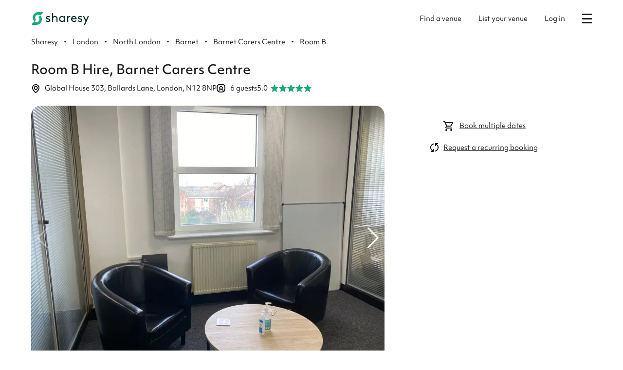

--- FILE ---
content_type: text/html
request_url: https://www.sharesy.com/s/barnet-carers-centre-room-b
body_size: 30957
content:
<!DOCTYPE html><!-- Last Published: Thu Jan 22 2026 12:50:10 GMT+0000 (Coordinated Universal Time) --><html data-wf-page="615f0c89c451d16d88c422ba" data-wf-site="5f5f7fb0593ba84e85cb2ac4" lang="en" data-wf-collection="615f0c89c451d17c9cc4223c" data-wf-item-slug="barnet-carers-centre-room-b"><head><meta charset="utf-8"/><title>Room B Hire | Barnet Carers Centre | Sharesy</title><meta content="Hire the Room B at Barnet Carers Centre for your next event. From £19 per hour. Instantly hire the Room B today &gt;&gt;" name="description"/><meta content="Room B Hire | Barnet Carers Centre | Sharesy" property="og:title"/><meta content="Hire the Room B at Barnet Carers Centre for your next event. From £19 per hour. Instantly hire the Room B today &gt;&gt;" property="og:description"/><meta content="Room B Hire | Barnet Carers Centre | Sharesy" property="twitter:title"/><meta content="Hire the Room B at Barnet Carers Centre for your next event. From £19 per hour. Instantly hire the Room B today &gt;&gt;" property="twitter:description"/><meta property="og:type" content="website"/><meta content="summary_large_image" name="twitter:card"/><meta content="width=device-width, initial-scale=1" name="viewport"/><link href="https://cdn.prod.website-files.com/5f5f7fb0593ba84e85cb2ac4/css/sharesy.shared.d4b8f6614.min.css" rel="stylesheet" type="text/css" integrity="sha384-1Lj2YUORY3rmn0e+VO8VliH2Bk0MH5tZqH+C0Me2qp77eal+W1GSM8rVJep3qF4F" crossorigin="anonymous"/><link href="https://fonts.googleapis.com" rel="preconnect"/><link href="https://fonts.gstatic.com" rel="preconnect" crossorigin="anonymous"/><script src="https://ajax.googleapis.com/ajax/libs/webfont/1.6.26/webfont.js" type="text/javascript"></script><script type="text/javascript">WebFont.load({  google: {    families: ["Open Sans:300,300italic,400,400italic,600,600italic,700,700italic,800,800italic","Poppins:100,200,300,regular,500,600,700,800,900"]  }});</script><script src="https://use.typekit.net/qzf5dtw.js" type="text/javascript"></script><script type="text/javascript">try{Typekit.load();}catch(e){}</script><script type="text/javascript">!function(o,c){var n=c.documentElement,t=" w-mod-";n.className+=t+"js",("ontouchstart"in o||o.DocumentTouch&&c instanceof DocumentTouch)&&(n.className+=t+"touch")}(window,document);</script><link href="https://cdn.prod.website-files.com/5f5f7fb0593ba84e85cb2ac4/63d8f189ef91321e047ed602_Sharesy%20Favicon.png" rel="shortcut icon" type="image/x-icon"/><link href="https://cdn.prod.website-files.com/5f5f7fb0593ba84e85cb2ac4/65e1bf0c7d66a58b7e42c560_Sharesy%20Logo-19.jpg" rel="apple-touch-icon"/><link href="https://www.sharesy.com/s/barnet-carers-centre-room-b" rel="canonical"/><script>
if (window.location.hostname === "webflow.sharesy.com") {
  window.location.href = window.location.href.replace(
    "webflow.sharesy.com",
    "www.sharesy.com"
  );
}
</script>

<script id="jetboost-script" type="text/javascript">
  window.JETBOOST_SITE_ID = "ckljmpeiw04t60ttoh9vl1668"; (function(d) { var s = d.createElement("script"); s.src = "https://cdn.jetboost.io/jetboost.js"; s.async = 1; d.getElementsByTagName("head")[0].appendChild(s); })(document); </script>

<!-- Google Analytics (Universal Analytics) -->
<!--
<script type="text/plain" data-cookiecategory="analytics">
window.ga=window.ga||function(){(ga.q=ga.q||[]).push(arguments)};ga.l=+new Date;
ga('create', 'UA-182152337-1', 'auto');
ga('send', 'pageview');
</script>
<script type="text/plain" data-cookiecategory="analytics" async src='https://www.google-analytics.com/analytics.js'></script> -->


<!-- Google Analytics (GA4) -->
<script type="text/plain" data-cookiecategory="analytics" src="https://www.googletagmanager.com/gtag/js?id=G-5KWGE32EYV"></script>
<script type="text/plain" data-cookiecategory="analytics">
  window.dataLayer = window.dataLayer || [];
  function gtag(){dataLayer.push(arguments);}
  gtag('js', new Date());
  gtag('config', 'G-5KWGE32EYV');
</script>


<!-- Google Ads / Adwords -->
<script>
  (function () {
    // The /booking (confirmation) page adds the script directly
    var path = window.location.pathname || "";
    var isBooking =
        path === "/booking" || path === "/booking/" || path.startsWith("/booking/");
    if (isBooking) return;

    var adsScript = document.createElement("script");
    adsScript.type = "text/plain";
    adsScript.setAttribute("data-cookiecategory", "marketing");
    adsScript.src = "https://www.googletagmanager.com/gtag/js?id=AW-344077360";
    document.head.appendChild(adsScript);

    var inline = document.createElement("script");
    inline.type = "text/plain";
    inline.setAttribute("data-cookiecategory", "marketing");
    inline.text =
      "window.dataLayer = window.dataLayer || [];" +
      "function gtag(){dataLayer.push(arguments);}" +
      "gtag('js', new Date());" +
      "gtag('config', 'AW-344077360');";
    document.head.appendChild(inline);
  })();
</script>


<!-- BingAds - DISABLED -->
<!-- <script type="text/plain" data-cookiecategory="marketing">(function(w,d,t,r,u){var f,n,i;w[u]=w[u]||[],f=function(){var o={ti:"134610349"};o.q=w[u],w[u]=new UET(o),w[u].push("pageLoad")},n=d.createElement(t),n.src=r,n.async=1,n.onload=n.onreadystatechange=function(){var s=this.readyState;s&&s!=="loaded"&&s!=="complete"||(f(),n.onload=n.onreadystatechange=null)},i=d.getElementsByTagName(t)[0],i.parentNode.insertBefore(n,i)})(window,document,"script","//bat.bing.com/bat.js","uetq");</script>
-->


<!-- Facebook -->
<script type="text/plain" data-cookiecategory="marketing">
  !function(f,b,e,v,n,t,s){if(f.fbq)return;n=f.fbq=function(){n.callMethod?n.callMethod.apply(n,arguments):n.queue.push(arguments)};if(!f._fbq)f._fbq=n;n.push=n;n.loaded=!0;n.version='2.0';n.agent='plwebflow';n.queue=[];t=b.createElement(e);t.async=!0;t.src=v;s=b.getElementsByTagName(e)[0];s.parentNode.insertBefore(t,s)}(window,document,'script','https://connect.facebook.net/en_US/fbevents.js');fbq('init', '4445210512237926');fbq('track', 'PageView');
</script>


<!-- Cookie consent styling -->
<link rel="stylesheet" href="https://cdn.jsdelivr.net/gh/orestbida/cookieconsent@v2.8.5/dist/cookieconsent.css">
<style type="text/css">
  html.force--consent.show--consent {
    overflow-y: auto!important;
  }
  .force--consent.show--consent .c--anim #cm-ov, .show--settings .c--anim #cs-ov {
    background-color: #1d1d1dd9;
  }
</style>


<script type='application/ld+json'> 
{
  "@context": "http://www.schema.org",
  "@type": "Organization",
  "name": "Sharesy",
  "url": "https://www.sharesy.com/",
  "logo": "https://cdn.prod.website-files.com/5f5f7fb0593ba84e85cb2ac4/63fcceede020ee5b2b78b89d_Sharesy%20Logo-11-cropped1.png",
  "image": "https://cdn.prod.website-files.com/5f5f7fb0593ba84e85cb2ac4/63fcceede020ee5b2b78b89d_Sharesy%20Logo-11-cropped1.png",
  "description": "If you're looking for venues to hire in London we have hundreds of church and school halls to hire. Book today from £24 / hour",
  "address": {
    "@type": "PostalAddress",
    "addressLocality": "london",
    "addressCountry": "UK"
  }
}
</script>


<!-- CSS that is needed on most pages -->
<link rel="stylesheet" href="https://cdn.jsdelivr.net/npm/flatpickr/dist/flatpickr.min.css">
<style type="text/css">
li::marker {
  color: #1aa979;
}
  
/* Style the date pickers */
.flatpickr-calendar.arrowTop:before {
  display: none;
}
.flatpickr-calendar.arrowTop:after {
  display: none;
}
.flatpickr-calendar {
  margin-top: 18px;
  padding: 20px;
  width: auto;
  border-radius: 20px;
  box-shadow: 2px 2px 8px 0 rgb(0 0 0 / 40%);
}
.flatpickr-months .flatpickr-prev-month.flatpickr-next-month, .flatpickr-months .flatpickr-next-month.flatpickr-next-month {
  right: 18px;
  top: 18px;
}
.flatpickr-months .flatpickr-prev-month.flatpickr-prev-month, .flatpickr-months .flatpickr-next-month.flatpickr-prev-month {
  left: 18px;
  top: 18px;
}
.flatpickr-months {
  margin-bottom: 8px;
}
span.flatpickr-weekday {
  font-weight: normal;
}
.flatpickr-current-month span.cur-month {
  font-weight: inherit;
  margin-left: 20px;
}
.flatpickr-current-month {
  font-size: 115%;
}
.flatpickr-day.selected {
  background: #323d49;
  border: none;
}
.flatpickr-day.selected.nextMonthDay {
  background: #323d49;
  border: none;
}
.flatpickr-day.selected.prevMonthDay {
  background: #323d49;
  border: none;
}
.flatpickr-day.nextMonthDay:not(.selected):not(.flatpickr-disabled) {
  color: #8d8d8d;
}
.flatpickr-day.prevMonthDay:not(.selected):not(.flatpickr-disabled) {
  color: #8d8d8d;
}
.flatpickr-day.today {
  border-color: #a9a9a9;
}
.flatpickr-day.flatpickr-disabled.today:hover {
  border-color: #a9a9a9;
}
.flatpickr-calendar.inline .flatpickr-day:hover {
  border-color: #f2f2f2;
}
.flatpickr-day.today:hover:not(.selected):not(.flatpickr-disabled), .flatpickr-day.today:focus:not(.selected):not(.flatpickr-disabled) {
  color: inherit;
  background: #e6e6e6;
  border-color: #e6e6e6;
}
.flatpickr-day.selected:hover {
  background: #323d49;
}
.flatpickr-day.inRange:hover {
  color: #8d8d8d;
  background: #f3f4f6;
  border-color: #f3f4f6;
}
.flatpickr-current-month input.cur-year[disabled] {
  color: rgba(0,0,0,0.9);
}
.flatpickr-months .flatpickr-prev-month:hover svg, .flatpickr-months .flatpickr-next-month:hover svg {
  fill: #1e1e1e;
}
.flatpickr-input[readonly] {
  background-color: white;
}
</style>
<link rel="canonical" href="https://www.sharesy.com/s/barnet-carers-centre-room-b">

<link rel="stylesheet" href="https://cdn.jsdelivr.net/npm/intl-tel-input@25.3.1/build/css/intlTelInput.css">
<script src="https://cdn.jsdelivr.net/npm/intl-tel-input@25.3.1/build/js/intlTelInputWithUtils.min.js"></script>

<link rel="stylesheet" href="https://embed.acuityscheduling.com/embed/button/21300088.css" id="acuity-button-styles" />
<script src="https://embed.acuityscheduling.com/embed/button/21300088.js"></script>

<script src="//embed.typeform.com/next/embed.js"></script>
<link rel="stylesheet" href="//embed.typeform.com/next/css/popup.css" />


<script src="/js/space.bundle.js?v=20251113" crossorigin="anonymous"></script>

<link rel="stylesheet" href="https://cdn.jsdelivr.net/npm/swiper@8/swiper-bundle.min.css"/>
<script src="https://cdn.jsdelivr.net/npm/swiper@8/swiper-bundle.min.js"></script>

<script src="https://challenges.cloudflare.com/turnstile/v0/api.js" async defer></script>

<style type="text/css">
  .red-bullets li::marker {
    color: #d31818;
  }
  
	.acuity-embed-button {
  	border-radius: 30px;
    padding: 15px 30px;
    box-shadow: none;
  }
  
  
  :root {
  	--swiper-theme-color: #ffffff;
    --swiper-pagination-bullet-size: 10px;
    --swiper-pagination-bullet-inactive-color: #ffffff;
    --swiper-pagination-bullet-inactive-opacity: .5;
	}
  @media screen and (max-width: 500px) {
    :root {
      --swiper-navigation-size: 30px;
    }
    .swiper-button-next, .swiper-button-prev {
    	display: none;
    }
  }
  .swiper {
  	z-index: 0;
  }
  .image-full-width {
  	aspect-ratio: 1.3 / 1;
    object-fit: cover;
  }
  
  .card-image-new {
  	aspect-ratio: 1.3 / 1;
  }

  .is-sticky #price-pill-spaces-mobile {
    display: flex;
  }
  
  .green-button:disabled {
    background-color: #d9d9d9;
	}

  /* Tooltip bottom arrow */
  .tooltip::after {
    content: "";
    position: absolute;
    top: 100%;
    left: 50%;
    margin-left: -5px;
    border-width: 5px;
    border-style: solid;
    border-color: #434f61 transparent transparent transparent;
  }
  /* Avoid blue outline appearing in Safari when reviews link at top of page is clicked */
	#reviews:focus { 
  	outline: none; 
  }
  
  .select-default {
    appearance: none;
    background: url(https://cdn.prod.website-files.com/5f5f7fb0593ba84e85cb2ac4/62af7e034580ece065a2674c_Sharesy-Downward-Arrow-Small.svg) no-repeat;
    background-position: right 15px center;
    background-size: 12px;
  }
  
  .radio {
	  margin: 0.4rem;
  }
  .radio input[type="radio"] {
    position: absolute;
    opacity: 0;
  }
  .radio input[type="radio"] + .radio-label:before {
    content: '';
    border-radius: 100%;
    border: 1px solid #b1b1b1;
    display: inline-block;
    width: 1.4em;
    height: 1.4em;
    position: relative;
    top: -0.1em;
    margin-right: 0.7em;
    vertical-align: top;
    cursor: pointer;
    text-align: center;
    transition: all 250ms ease;
  }
  .radio input[type="radio"]:checked + .radio-label:before {
    background-color: #1aa979;
    box-shadow: inset 0 0 0 4px white;
  }
  
  [type=checkbox] {
    width: 1.5em;
    height: 1.5em;
    color: #1aa979;
    vertical-align: middle;
    -webkit-appearance: none;
    background: none;
    border: 0;
    outline: 0;
    flex-grow: 0;
    border-radius: 2px;
    background-color: #FFFFFF;
    transition: background 300ms;
    cursor: pointer;
  }
  [type=checkbox]::before {
    content: "";
    color: transparent;
    display: block;
    width: inherit;
    height: inherit;
    border-radius: inherit;
    border: 0;
    background-color: transparent;
    background-size: contain;
    box-shadow: inset 0 0 0 1px #d1d1d1;
  }
  [type=checkbox]:checked {
    background-color: currentcolor;
  }
  [type=checkbox]:checked::before {
    box-shadow: none;
    background-image: url("data:image/svg+xml,%3Csvg xmlns='http://www.w3.org/2000/svg' width='24' height='24' viewBox='0 0 24 24'%3E %3Cpath d='M15.88 8.29L10 14.17l-1.88-1.88a.996.996 0 1 0-1.41 1.41l2.59 2.59c.39.39 1.02.39 1.41 0L17.3 9.7a.996.996 0 0 0 0-1.41c-.39-.39-1.03-.39-1.42 0z' fill='%23fff'/%3E %3C/svg%3E");
  }
  [type=checkbox]:disabled {
    background-color: #CCD3D8;
    opacity: 0.84;
    cursor: not-allowed;
  }
  /* IE */
  [type=checkbox]::-ms-check {
    content: "";
    color: transparent;
    display: block;
    width: inherit;
    height: inherit;
    border-radius: inherit;
    border: 0;
    background-color: transparent;
    background-size: contain;
    box-shadow: inset 0 0 0 1px #CCD3D8;
  }
  [type=checkbox]:checked::-ms-check {
    box-shadow: none;
    background-image: url("data:image/svg+xml,%3Csvg xmlns='http://www.w3.org/2000/svg' width='24' height='24' viewBox='0 0 24 24'%3E %3Cpath d='M15.88 8.29L10 14.17l-1.88-1.88a.996.996 0 1 0-1.41 1.41l2.59 2.59c.39.39 1.02.39 1.41 0L17.3 9.7a.996.996 0 0 0 0-1.41c-.39-.39-1.03-.39-1.42 0z' fill='%23fff'/%3E %3C/svg%3E");
  }
</style><script type="text/javascript">window.__WEBFLOW_CURRENCY_SETTINGS = {"currencyCode":"GBP","symbol":"£","decimal":".","fractionDigits":2,"group":",","template":"{{wf {\"path\":\"symbol\",\"type\":\"PlainText\"} }} {{wf {\"path\":\"amount\",\"type\":\"CommercePrice\"} }} {{wf {\"path\":\"currencyCode\",\"type\":\"PlainText\"} }}","hideDecimalForWholeNumbers":false};</script><style>body a.w-webflow-badge { display: none !important; }</style></head><body><div id="masked-email-banner" class="offer-banner hide"><div class="offer-text">You are browsing as <span id="masked-email">***@***</span></div></div><div class="flex-center"><div class="header-row"><a href="/" class="flex-center w-inline-block"><img src="https://cdn.prod.website-files.com/5f5f7fb0593ba84e85cb2ac4/63d8e416d2064c54340508a8_Sharesy%20Full%20Logo%20-%20Green.svg" loading="lazy" width="Auto" height="Auto" id="sharesy-logo" alt="" class="logo"/></a><div class="flex-between"><a href="https://www.sharesy.com/hire-a-venue/london?s=1" class="header-link w-inline-block"><div>Find a venue</div></a><a href="/become-a-host" class="header-link w-inline-block"><div>List your venue</div></a><a id="login-link" href="#" class="header-link w-inline-block"><div>Log in</div></a><div class="w-embed w-script"><style>
  /* Hamburger animation */
  .visually-hide {
      position: absolute; 
      overflow: hidden; 
      clip: rect(0 0 0 0); 
      height: 1px; width: 1px; 
      margin: -1px; padding: 0; border: 0; 
  }
  .hamburger {
      margin: 0 auto;
      margin-top: 5px;
      margin-left: 10px;
      width: 20px;
      height: 20px;
      position: relative;
  }
  .hamburger .bar {
      padding: 0;
      width: 20px;
      height: 3px;
      background-color: #1d1d1d;
      display: block;
      border-radius: 3px;
      transition: all 0.3s ease-in-out;
      position: absolute; 
  }
  .hamburger:hover .bar {
      background-color: #6a6a6a;
  }
  .bar1 {
      top: 0;
  }
  .bar2,
  .bar3 {
      top: 8.5px;
  }
  .bar3 {
      right: 0;
  }
  .bar4 {
      bottom: 0;
  }
  .hamburger .bar1 {
      transform-origin: 5%;
  }
  .hamburger .bar4 {
      transform-origin: 5%;
  }
  .hamburger-checkbox:checked + label > .hamburger > .bar1 {
      transform: rotate(45deg);
      height: 3px;
      width: 27px;
  }
  .hamburger-checkbox:checked + label > .hamburger > .bar3 {
      transform: rotate(45deg);
      height: 3px;
      background-color: transparent;
  }
  .hamburger-checkbox:checked + label > .hamburger > .bar2 {
      transform: rotate(-45deg);
      height: 3px;
      background-color: transparent;
  }
  .hamburger-checkbox:checked + label > .hamburger > .bar4 {
      transform: rotate(-45deg);
      height: 3px;
      width: 27px;
  }
  
  .hamburger-menu {
    opacity: 0;
    transition: opacity 0.3s linear;
  }
</style>
<input type="checkbox" id="hamburger-checkbox" class="hamburger-checkbox visually-hide">
<label for="hamburger-checkbox">
  <div class="hamburger hamburger3">
    <span class="bar bar1"></span>
    <span class="bar bar2"></span>
    <span class="bar bar3"></span>
    <span class="bar bar4"></span>
  </div>
</label>
<script>
  // Uncheck on page load (if checked, then select a link, then press back it shows as checked
  let checkbox = document.getElementById('hamburger-checkbox');
  setTimeout(function () {
    checkbox.checked = false;
  }, 100);
  
	checkbox.addEventListener('change', function() {
  	let menu = document.getElementById('hamburger-menu');
    if (this.checked) {
      menu.style.display = 'flex';
      setTimeout(function () {
        menu.style.opacity = '1';
      }, 10);
    } else {
      menu.style.opacity = '0';
      setTimeout(function () {
        menu.style.display = 'none';
      }, 300);
    }
  });
</script></div><div id="hamburger-menu" class="hamburger-menu"><a href="/about-us" class="link-no-decoration-padding">About us</a><a href="https://help.sharesy.com/hc/en-gb" class="link-no-decoration-padding">Help</a><div class="horizontal-line-new mobile-only"></div><a href="https://www.sharesy.com/hire-a-venue/london?s=1" class="hamburger-mobile-header-link w-inline-block"><div>Find a venue</div></a><a href="/become-a-host" class="hamburger-mobile-header-link w-inline-block"><div>List your venue</div></a><a id="hamburger-login-link" href="#" class="hamburger-mobile-header-link w-inline-block"><div>Log in</div></a></div></div></div><div id="login-modal-container" class="modal-background"><div id="login-modal" class="modal-foreground-login"><div class="info-modal-header">Choose a log in type</div><div class="w-layout-hflex flex-block-34"><a href="https://www.sharesy.com/mybookings" class="green-button">Booker log in</a><a href="/calendar" class="yellow-button-login">Venue log in</a></div></div></div><div class="w-embed w-script"><script>
	try {
    document
      .getElementById("login-modal-container")
      .addEventListener("click", (e) => {
        if (e.target.id === "login-modal-container") {
          document.getElementById("login-modal-container").style.display = "none"
          document.getElementById("login-modal").style.display = "none"
        }
      })
    document
      .getElementById("login-link")
      .addEventListener("click", (e) => {
      document.getElementById("login-modal-container").style.display = "flex"
      document.getElementById("login-modal").style.display = "flex"
      })
    document
      .getElementById("hamburger-login-link")
      .addEventListener("click", (e) => {
      document.getElementById("login-modal-container").style.display = "flex"
      document.getElementById("login-modal").style.display = "flex"
      })
  } catch (err) {}
</script></div></div><div id="modal-container" class="modal-background"><div id="superbooker-modal" class="modal-foreground"><a id="superbooker-modal-close" data-event-category="Webflow" data-event-action="Close Time Modal" href="#" class="info-modal-close w-button"></a><div class="info-modal-header">Request a recurring booking</div><ul role="list" class="list-bottom-margin"><li>Get matched with the best venues</li><li>Dedicated customer support manage your booking</li><li>Access to discounted pricing for certain venues</li><li>Flexible payment options and frequency</li></ul><div id="superbooker-get-started" class="get-started"><div class="bold">To get started:</div><ul role="list"><li><a href="#" id="superbooker-choose-time">Choose the time of your first session</a></li><li>Click &quot;Make a recurring booking&quot; again </li></ul></div><a id="superbooker-modal-button" href="#" class="green-button hide w-button">Tell us what you&#x27;re looking for</a><a id="superbooker-availability-form" href="#" class="green-button hide w-button">Check availability</a></div><div id="all-amenities-modal" class="modal-foreground"><a id="all-amenities-modal-close" data-event-category="Webflow" data-event-action="Close Time Modal" href="#" class="info-modal-close w-button"></a><div><div class="sp-h2">What this space offers</div></div><div class="w-embed w-script"><script>
let aamFurniture = `1 adult tables
6 adult chairs`;
if (aamFurniture.length > 0) {
  document.write('<div class="sp-feature-heading">Furniture</div>');
  for (const a of aamFurniture.split(/\r?\n/)) {
    document.write('<div class="sp-feature-details">' + a + '</div>');
  }
  document.write('<div class="sp-line-small-margin"></div>');
}
let aamKitchenType = `Kitchenette (on request only)`;
let aamKitchen = ``;
if (aamKitchen.length > 0) {
	let aamKitchenText = '<div class="sp-feature-heading">Kitchen';
  if (aamKitchenType.includes('on request')) {
  	aamKitchenText += ' (request at checkout)';
  }
  aamKitchenText += '</div>';
  document.write(aamKitchenText);
  for (const a of aamKitchen.split(/\r?\n/)) {
  	if (a.length > 0) {
    	document.write('<div class="sp-feature-details">' + a + '</div>');
    }
  }
  document.write('<div class="sp-line-small-margin"></div>');
}
let aamKitchenette = `Kettle (request at checkout)
Mugs (request at checkout)`;
if (aamKitchenette.length > 0) {
	let aamKitchenText = '<div class="sp-feature-heading">Kitchenette';
  if (aamKitchenType.includes('on request')) {
  	aamKitchenText += ' (request at checkout)';
  }
  aamKitchenText += '</div>';
  document.write(aamKitchenText);
  for (const a of aamKitchenette.split(/\r?\n/)) {
  	if (a.length > 0) {
    	document.write('<div class="sp-feature-details">' + a + '</div>');
    }
  }
  document.write('<div class="sp-line-small-margin"></div>');
}
let aamToilets = `2 adult toilets
1 disabled toilet`;
if (aamToilets.length > 0) {
  document.write('<div class="sp-feature-heading">Toilets</div>');
  for (const a of aamToilets.split(/\r?\n/)) {
    document.write('<div class="sp-feature-details">' + a + '</div>');
  }
  document.write('<div class="sp-line-small-margin"></div>');
}
let aamLighting = `Standard lights`;
if (aamLighting.length > 0) {
  document.write('<div class="sp-feature-heading">Lighting</div>');
  for (const a of aamLighting.split(/\r?\n/)) {
    document.write('<div class="sp-feature-details">' + a + '</div>');
  }
  document.write('<div class="sp-line-small-margin"></div>');
}
let aamTemperatureControl = ``;
if (aamTemperatureControl.length > 0) {
  document.write('<div class="sp-feature-heading">Temperature control</div>');
  for (const a of aamTemperatureControl.split(/\r?\n/)) {
    document.write('<div class="sp-feature-details">' + a + '</div>');
  }
  document.write('<div class="sp-line-small-margin"></div>');
}
let aamAVEquipment = ``;
if (aamAVEquipment.length > 0) {
  document.write('<div class="sp-feature-heading">A/V equipment</div>');
  for (const a of aamAVEquipment.split(/\r?\n/)) {
    document.write('<div class="sp-feature-details">' + a + '</div>');
  }
  document.write('<div class="sp-line-small-margin"></div>');
}
let aamTopAmenities = ``;
let aamMiscAmenities = ``;
if (aamTopAmenities.length > 0 || aamMiscAmenities.length > 0) {
  document.write('<div class="sp-feature-heading">More</div>');
  for (const a of aamTopAmenities.split(/\r?\n/)) {
    document.write('<div class="sp-feature-details">' + a + '</div>');
  }
  for (const a of aamMiscAmenities.split(/\r?\n/)) {
    document.write('<div class="sp-feature-details">' + a + '</div>');
  }
  document.write('<div class="sp-line-small-margin"></div>');
}
let aamNotIncluded = ``;
if (aamNotIncluded.length > 0) {
  document.write('<div class="sp-feature-heading">Not included</div>');
  for (const a of aamNotIncluded.split(/\r?\n/)) {
    document.write('<div class="sp-feature-details-strikethrough">' + a + '</div>');
  }
}
</script></div></div><div id="recurring-avail-modal" class="modal-foreground"><div class="div-block-184"><div class="info-modal-header">Availability for your recurring booking</div><div class="w-layout-grid grid-recurring-dates"><div>Times</div><div id="recurring-avail-times" class="w-node-e3d8d488-c19a-3dcc-2eda-b3308c4334d6-88c422ba">...</div><div>Weekdays</div><div id="recurring-avail-weekdays" class="w-node-f3581323-87f4-2537-77b5-927d1e2400d2-88c422ba">...</div><div>Dates</div><div id="recurring-avail-dates" class="w-node-bd003b60-5cc2-ec9f-8256-cd3994b2cddb-88c422ba">...</div></div><div id="recurring-avail-summary">summary of avail</div><a id="recurring-avail-enquiry" href="#" class="green-button top-margin w-button">Send an enquiry</a><div id="recurring-avail-summary" class="top-margin">To enquire about different dates or times, click Cancel, change your times, then click &quot;Make a recurring booking&quot; again.</div><a id="recurring-avail-cancel" href="#" class="button-black top-margin-20 w-button">Cancel</a></div></div><div id="viewing-success-modal" class="modal-foreground"><div class="info-modal-header">Your request has been sent!</div><div>You will receive an email when the venue replies.</div><a href="/hire-a-venue/london" class="green-button top-margin w-button">View other spaces</a></div></div><div id="mobile-book-modal" class="mobile-book-modal"><a id="mobile-book-modal-close" data-event-category="Webflow" data-event-action="Close Time Modal" href="#" class="modal-close w-button"></a></div><div class="name-hidden">Barnet Carers Centre Room B</div><div class="capacity-hidden">6</div><div class="space-hidden">Room B</div><div class="venue-hidden">Barnet Carers Centre</div><div class="availability-hidden">public</div><div class="price-hidden w-embed w-script"><script>
function isNumeric(n) {
  return !isNaN(parseFloat(n)) && isFinite(n);
}

var weekday = '19';
var weekend = '';
var isWeekdayValid = false;
var isWeekendValid = false;

if (isNumeric(weekday) && weekday > '0') {
    isWeekdayValid = true;
}
if (isNumeric(weekend) && weekend > '0') {
    isWeekendValid = true;
}

var price = '0';
if (isWeekdayValid && isWeekendValid) {
    if (weekday >= weekend) {
        price = weekend;
    }
    else {
        price = weekday;
    }
}
else if (!isWeekdayValid && isWeekendValid) {
    price = weekend;
}
else if (isWeekdayValid && !isWeekendValid) {
    price = weekday;
}

document.write('<div class="price-inner">' + price + '</div>');
</script></div><img src="https://cdn.prod.website-files.com/5f5f7fb0593ba84e85cb2ac4/644bd6aefc9e33e5a77e6f75_arrow_back_ios_new_FILL0_wght400_GRAD0_opsz40.svg" loading="lazy" alt="Back to Search" id="back-button-mobile" class="hide show-on-mobile"/><div id="custom-cancellation-policy" class="hide w-embed">false</div><div class="disabletimefilter-hidden w-embed">false</div><div class="disablecustomcheckout-hidden w-embed">false</div><div class="enquiryonly-hidden w-embed">false</div><div class="usingnewsystem-hidden w-embed">true</div><div id="viewing-youtube-hidden" class="viewing-youtube-hidden w-dyn-bind-empty"></div><div id="space-content"><div id="mobile-image-slider-block" class="mobile-image-slider-container"></div><div class="sp-container w-container"><div class="space-section"><div class="w-embed"><h1 id="space-h1" class="sp-venue-heading">Room B Hire, Barnet Carers Centre</h1></div><div class="capacity-address"><a href="#location-section" class="icon-and-text-link w-inline-block"><div class="location-svg w-embed"><?xml version="1.0" encoding="utf-8"?>
<svg version="1.1" id="Layer_1" xmlns="http://www.w3.org/2000/svg" xmlns:xlink="http://www.w3.org/1999/xlink" x="0px" y="0px"
	 stroke="currentColor" viewBox="0 0 295.9 362.2" style="enable-background:new 0 0 295.9 362.2;" xml:space="preserve">
<path d="M148,229.5c44.3,0,80.3-36,80.3-80.3c0-44.3-36-80.3-80.3-80.3s-80.3,36-80.3,80.3C67.7,193.4,103.7,229.5,148,229.5z
	 M101.1,149.2c0-25.9,21-46.9,46.9-46.9s46.9,21,46.9,46.9s-21,46.9-46.9,46.9S101.1,175,101.1,149.2z M250.6,41.3
	C221.5,13.3,183.3-1.4,143,0.1C69.3,2.4,8.2,59.7,0.8,133.3c-1.5,14.1-0.9,28.3,1.9,42.4c0,0.1,0.4,2,1.2,5.1c2,8.8,5.1,18,9.6,28.7
	c14.6,34.8,46.7,88.5,116.5,146.3l0.1,0.1c5.1,4.1,11.6,6.4,17.9,6.4s12.8-2.3,17.9-6.4l0.1-0.1c70.1-58.4,101.8-111.6,116-146.1
	c4.3-9,7.5-18.3,10-29.2l1.1-4.4l0.1-0.3c1.8-8.8,2.7-18,2.7-28C295.9,107.3,279.9,69.5,250.6,41.3z M35.8,169.1
	c-2.2-11.4-2.7-22.3-1.4-32.6l0-0.2c2.5-27.3,15-52.9,35.3-72c20.2-19.1,46.6-30.1,74.1-31.1c31.4-1,61.2,10.5,83.8,32.4
	c22.5,21.8,34.9,51,34.9,82.1c0,6.1-0.7,12.8-2.4,21.6c-0.1,0.5-0.4,1.8-0.7,3.4c-1.6,7.4-4.3,15-7.9,22.6l-0.2,0.4
	c-12.3,30.5-40.3,77.8-103.4,131C85.4,273.8,57,226.3,44.2,195.6l-0.2-0.3c-3.2-6.8-5.7-14.2-7.5-22.6c-0.2-1-0.4-1.9-0.6-2.5
	c0,0,0,0,0,0v-0.3L35.8,169.1z"/>
</svg></div><div class="w-embed w-script"><script>
var addressLine = '';
if (('').length > 0) {
	addressLine = '';
}
if (('').length > 0) {
	addressLine = addressLine + ', ' + '';
}
if (('').length > 0) {
	addressLine = addressLine + ', ' + '';
}
if (('').length > 0) {
	addressLine = addressLine + ', ' + ''.toUpperCase();
}
if (addressLine.length === 0) {
  if (('Global House 303').length > 0) {
    addressLine = 'Global House 303';
  }
  if (('Ballards Lane').length > 0) {
    addressLine = addressLine + ', ' + 'Ballards Lane';
  }
  if (('London').length > 0) {
    addressLine = addressLine + ', ' + 'London';
  }
  if (('N12 8NP').length > 0) {
    addressLine = addressLine + ', ' + 'N12 8NP'.toUpperCase();
  }
}
document.write(addressLine);
</script></div></a><div class="icon-and-text-block"><div class="svg-margin w-embed"><?xml version="1.0" encoding="utf-8"?>
<svg version="1.1" id="Layer_1" xmlns="http://www.w3.org/2000/svg" xmlns:xlink="http://www.w3.org/1999/xlink" x="0px" y="0px"
	 stroke="currentColor" viewBox="0 0 176.6 176.6" style="enable-background:new 0 0 176.6 176.6;" xml:space="preserve">
<path d="M88.4,175.6c-12.6,0-25.3-1-37.7-3.1c-11.4-1.9-21.7-7.2-29.8-15.3c-8.1-8.1-13.4-18.4-15.3-29.8c-4.2-25.4-4.2-51.2,0-76.6
	C7.5,39.5,12.8,29.2,21,21c8.1-8.1,18.4-13.4,29.8-15.3C63.4,3.6,76.3,2.6,89,2.6s25.7,1.1,38.3,3.2c11.4,1.9,21.7,7.2,29.8,15.3
	c8,8,13.3,18.1,15.2,29.3l0.1,0.5c2.1,12.6,3.2,25.5,3.2,38.3c0,12.8-1,25.6-3.1,38.2c-1.9,11.4-7.2,21.7-15.3,29.8
	c-8.1,8.1-18.4,13.4-29.8,15.3c-12.6,2.1-25.5,3.2-38.3,3.2L88.4,175.6z M89.1,117.1c-9.7,0-18.8,3.8-25.6,10.7
	c-6.8,6.9-10.6,16-10.6,25.7l0,2.4l2.4,0.4c11.2,1.8,22.6,2.7,33.9,2.7c11.3-0.1,22.8-1,33.9-2.8l2.4-0.4l0-2.4
	c0-9.7-3.8-18.8-10.7-25.6C107.9,120.8,98.8,117.1,89.1,117.1L89.1,117.1z M89.3,47.3c9.3,0,18.2,3.5,25,10
	c6.8,6.4,10.8,15.1,11.2,24.4c0.5,9.3-2.6,18.3-8.7,25.4l-2.1,2.5l2.8,1.7c11.8,7.4,20.1,19,23.4,32.6l1.2,4.9l3.6-3.6
	c5.3-5.3,8.8-11.9,10.3-19.2l0,0l0.2-1.4c1.9-11.7,2.9-23.7,2.8-35.6c0-11.9-0.9-23.8-2.8-35.5c-1.3-7.9-5-15.1-10.7-20.8
	c-5.7-5.7-12.9-9.3-20.8-10.6c-11.7-2-23.7-2.9-35.5-2.9s-23.8,1-35.5,2.9c-7.9,1.3-15.1,5-20.8,10.7c-5.7,5.7-9.3,12.9-10.6,20.8
	c-3.9,23.6-3.9,47.5,0,71.1c1.4,7.9,5.1,15,10.8,20.6l3.6,3.5l1.2-4.9c3.2-13.6,11.5-25.2,23.4-32.6l2.8-1.7l-2.1-2.5
	c-6.1-7.1-9.2-16.1-8.7-25.4c0.5-9.3,4.5-18,11.2-24.4C71.1,50.8,79.9,47.3,89.3,47.3z M89.2,64c-5.2,0-10.1,2-13.8,5.7
	c-3.7,3.7-5.7,8.6-5.7,13.8c0,5.2,2,10.1,5.7,13.8c3.7,3.7,8.6,5.7,13.8,5.7s10.1-2,13.8-5.7c3.7-3.7,5.7-8.6,5.7-13.8
	c0-5.2-2-10.1-5.7-13.8C99.3,66,94.4,64,89.2,64z"/>
</svg></div><div class="w-embed">6 guests</div></div><a id="stars-total" href="#reviews" class="stars-total w-inline-block"><div id="rating-total" class="rating-total"></div></a><a href="#youtube-header" id="video-tour-link" data-event-category="Webflow" data-event-action="View Virtual Tour Top Link" class="icon-and-text-link hide ga-event w-inline-block"><div class="w-embed"><svg xmlns="http://www.w3.org/2000/svg" class="h-6 w-6" width="24px" fill="none" 
		viewBox="0 0 24 24" stroke="currentColor" stroke-width="2" 
    style="margin-right:8px; margin-left:-2px; margin-bottom:-6px; margin-top:-2px;">
  <path stroke-linecap="round" stroke-linejoin="round" d="M15 10l4.553-2.276A1 1 0 0121 8.618v6.764a1 1 0 01-1.447.894L15 14M5 18h8a2 2 0 002-2V8a2 2 0 00-2-2H5a2 2 0 00-2 2v8a2 2 0 002 2z" />
</svg></div><div>View virtual tour</div></a></div><div id="scarcity-message-mobile" class="scarcity-message-mobile hide"><div class="scarcity-message-inner"><div class="icon-and-text-block scarcity-content-mobile"><div class="w-embed"><svg xmlns="http://www.w3.org/2000/svg" fill="none" height="20" width="20" viewBox="0 0 24 24" stroke-width="1.5" stroke="currentColor" class="w-6 h-6">
  <path stroke-linecap="round" stroke-linejoin="round" d="M15.362 5.214A8.252 8.252 0 0112 21 8.25 8.25 0 016.038 7.048 8.287 8.287 0 009 9.6a8.983 8.983 0 013.361-6.867 8.21 8.21 0 003 2.48z"></path>
  <path stroke-linecap="round" stroke-linejoin="round" d="M12 18a3.75 3.75 0 00.495-7.467 5.99 5.99 0 00-1.925 3.546 5.974 5.974 0 01-2.133-1A3.75 3.75 0 0012 18z"></path>
</svg></div><div id="scarcity-text-mobile" class="scarcity-text scarcity-text-mobile">Rare find: this space is normally booked at these times</div></div></div></div><div id="mobile-book-sticky" class="mobile-book-sticky"><div class="mobile-book-inner"><div class="mobile-book-main-row"><div class="price-block"><div id="offer-pill-mobile" class="offer-pill mobile hide w-dyn-bind-empty"></div><div id="price-block-from" class="price-block-from">From</div><div class="price-and-hour"><div id="price-block-price" class="pill-content">£</div><div class="per-hour">/ hour</div></div><a id="price-block-date" href="#" class="mobile-book-date">Sat 23 Nov • 09-13</a></div><a id="mobile-book-button" href="#" class="mobile-book-button hide w-button">See availability</a><a href="https://app.acuityscheduling.com/schedule.php?owner=21300088&amp;calendarID=8235887" id="old-mobile-book-button" data-event-category="Webflow" data-event-action="Press Book Now" data-prevent-amplitude="true" target="_blank" class="green-button acuity-embed-button ga-event hide w-button">See availability</a></div></div></div><div id="after-booking-section-mobile" class="after-booking-section-mobile"><div id="multi-session-mobile-link" class="icon-and-text-block-centered-16px hide"><div class="w-embed"><svg xmlns="http://www.w3.org/2000/svg" height="21px" viewBox="0 -960 960 960" width="21px" fill="#1d1d1d" style="margin-right: -2px;margin-left: -2px;"><path d="M280-80q-33 0-56.5-23.5T200-160q0-33 23.5-56.5T280-240q33 0 56.5 23.5T360-160q0 33-23.5 56.5T280-80Zm400 0q-33 0-56.5-23.5T600-160q0-33 23.5-56.5T680-240q33 0 56.5 23.5T760-160q0 33-23.5 56.5T680-80ZM246-720l96 200h280l110-200H246Zm-38-80h590q23 0 35 20.5t1 41.5L692-482q-11 20-29.5 31T622-440H324l-44 80h480v80H280q-45 0-68-39.5t-2-78.5l54-98-144-304H40v-80h130l38 80Zm134 280h280-280Z"></path></svg></div><a id="text-link-multi-session-mobile" href="#" class="text-link-margin">Book multiple sessions</a></div><div class="icon-and-text-block-centered-16px"><div class="w-embed"><?xml version="1.0" encoding="utf-8"?>
<svg width="17px" version="1.1" id="Layer_1" x="0px" y="0px" viewBox="0 0 324.4 347.2" style="margin-top:2px; enable-background:new 0 0 324.4 347.2;" xmlns="http://www.w3.org/2000/svg">
  <path d="M 80 313.6 L 22 313.6 L 22 347.2 L 117.2 347.2 C 121.7 347.2 125.9 345.4 129.1 342.3 C 132.3 339.1 134 334.9 134 330.4 L 134 235.2 L 100.4 235.2 L 100.4 286.6 C 67.9 268.8 44.6 237.8 36.5 201.6 C 28.4 165.4 36.3 127.5 58.2 97.5 C 80.1 67.6 113.8 48.5 150.8 45.2 L 150.8 11.7 C 104.4 15 61.7 38.1 33.5 75 C 5.2 111.9 -5.9 159.1 3 204.7 C 11.9 250.4 39.9 290 80 313.6 Z M 324.4 173.6 C 324.3 116 293.8 62.7 244 33.6 L 302 33.6 L 302 0 L 206.8 0 C 202.3 0 198.1 1.8 194.9 4.9 C 191.7 8.1 190 12.3 190 16.8 L 190 112 L 223.6 112 L 223.6 60.6 C 256.1 78.4 279.4 109.4 287.5 145.6 C 295.6 181.8 287.7 219.7 265.8 249.7 C 243.9 279.6 210.2 298.7 173.2 302 L 173.2 335.6 C 214.2 332.8 252.6 314.5 280.7 284.4 C 308.8 254.3 324.4 214.7 324.4 173.6 Z"/>
</svg></div><a id="text-link-recurring-mobile" href="#" class="text-link-margin">Request a recurring booking</a></div><div id="share" class="icon-and-text-block-centered-16px hide"><div class="w-embed"><svg xmlns="http://www.w3.org/2000/svg" height="20" width="20" fill="#1d1d1d" style="margin-bottom:3px; margin-left:-2px;">
	<path d="M5.583 18.708q-.583 0-.989-.406t-.406-.99V8.458q0-.583.406-.989.406-.407.989-.407h2.584v1.396H5.583v8.854h8.855V8.458h-2.584V7.062h2.584q.562 0 .979.407.416.406.416.989v8.854q0 .584-.416.99-.417.406-1 .406Zm3.729-5.875V4L8.104 5.208l-1-.979L10 1.333l2.896 2.896-.979.979L10.708 4v8.833Z"/>
</svg></div><a href="#" class="text-link-margin">Share</a></div></div><div class="sp-main-content"><div id="main-content-col" class="main-content-col"><div id="swiper" class="swiper"><div class="swiper-wrapper"><div class="swiper-slide"><img id="hero-image" loading="lazy" alt="" src="https://cdn.prod.website-files.com/5f5f802796e665f5a78839b3/64d655a5cba8d8d5efc5b7d5_64d61dd0da05433362bbc5cd_642d93b4ee682a1cc7a9bf6c_IMG_3792.webp" class="image-full-width"/></div><div class="swiper-slide"><img src="https://cdn.prod.website-files.com/5f5f802796e665f5a78839b3/64d655a5cba8d8d5efc5b7d1_64d61dcfda05433362bbc4f7_642d92f33b2296f7154318c1_IMG_3793%2525252520%25252525281%2525252529.webp" loading="lazy" alt="" class="image-full-width"/></div><div class="swiper-slide"><img src="" loading="lazy" alt="" class="image-full-width w-dyn-bind-empty"/></div><div class="swiper-slide"><img src="" loading="lazy" alt="" class="image-full-width w-dyn-bind-empty"/></div><div class="swiper-slide"><img src="" loading="lazy" alt="" class="image-full-width w-dyn-bind-empty"/></div><div class="swiper-slide"><img src="" loading="lazy" alt="" class="image-full-width w-dyn-bind-empty"/></div><div class="swiper-slide"><img src="" loading="lazy" alt="" class="image-full-width w-dyn-bind-empty"/></div><div class="swiper-slide"><img src="" loading="lazy" alt="" class="image-full-width w-dyn-bind-empty"/></div><div class="swiper-slide"><img src="" loading="lazy" alt="" class="image-full-width w-dyn-bind-empty"/></div><div class="swiper-slide"><img src="" loading="lazy" alt="" class="image-full-width w-dyn-bind-empty"/></div></div><div class="swiper-pagination"></div><div class="swiper-button-prev"></div><div class="swiper-button-next"></div></div><div id="not-available-error" class="top-margin hide"><div class="error-bar"><div class="svg-red w-embed"><svg xmlns="http://www.w3.org/2000/svg" viewBox="0 0 24 24" fill="currentColor" class="w-6 h-6">
  <path fill-rule="evenodd" d="M12 2.25c-5.385 0-9.75 4.365-9.75 9.75s4.365 9.75 9.75 9.75 9.75-4.365 9.75-9.75S17.385 2.25 12 2.25zm-1.72 6.97a.75.75 0 10-1.06 1.06L10.94 12l-1.72 1.72a.75.75 0 101.06 1.06L12 13.06l1.72 1.72a.75.75 0 101.06-1.06L13.06 12l1.72-1.72a.75.75 0 10-1.06-1.06L12 10.94l-1.72-1.72z" clip-rule="evenodd" />
</svg></div><div>This space is not currently taking bookings. <a href="/hire-a-venue/london/north-london">Find an alternate venue</a></div></div></div><div class="sp-space-summary-text red bold w-condition-invisible">We are still onboarding this space onto Sharesy - please check back soon.</div><div class="sp-space-summary-text w-richtext"><p>Ideal for small meetings (up to 6 people) or for counselling</p><p>Can be set up with table and chairs or with 2 arm chairs and coffee table</p><p>Free coffee, tea and filtered water facilities are provided</p><p>10% discount applicable for charities (please get in touch)</p><p>For a day rate cost of £72, please get in touch</p></div><div class="sp-line"></div><h2 class="sp-h2">What this space offers</h2><div class="v3-features"><div><div class="sp-feature-heading">Popular amenities </div><div class="w-embed w-script"><script>
document.write('<ul>');
let furniture = `1 adult tables
6 adult chairs`.split(/\r?\n/);
for (const f of furniture) {
  if (f.length > 0) {
    document.write('<li>' + f + '</li>');
  }
}
let amenities = ``.split(/\r?\n/);
for (const f of amenities) {
  if (f.length > 0) {
  	document.write('<li>' + f + '</li>');
  }
}
let toilets = `2 adult toilets
1 disabled toilet`;
if (toilets.length > 0) {
  document.write('<li>Toilets</li>');
}
let audiovisualequipment = ``;
if (audiovisualequipment.length > 0) {
  document.write('<li>A/V Equipment</li>');
}
document.write('</ul>');
</script></div><a href="#" id="all-amenities" class="button-black amenities w-button">Discover all</a></div><div><div class="w-embed w-script"><script>
let htmlContent = '';

let kitchenType = `Kitchenette (on request only)`;

let kitchen = ``;
if (kitchen.length > 0) {
  htmlContent += '<div class="sp-feature-heading">Kitchen';
  if (kitchenType.includes('on request')) {
  	htmlContent += ' (request at checkout)';
  }
  htmlContent += '</div><ul>';
  for (const a of kitchen.split(/\r?\n/)) {
  	if (a.length > 0) {
      htmlContent += '<li>' + a + '</li>';
    }
  }
  htmlContent += '</ul>';
}

let kitchenette = `Kettle (request at checkout)
Mugs (request at checkout)`;
if (kitchenette.length > 0) {
	if (htmlContent.length > 0) {
	  htmlContent += '<div class="sp-feature-heading-top-margin">Kitchenette';
  } else {
	  htmlContent += '<div class="sp-feature-heading">Kitchenette';
  }
  if (kitchenType.includes('on request')) {
  	htmlContent += ' (request at checkout)';
  }
  htmlContent += '</div><ul>';
  for (const a of kitchenette.split(/\r?\n/)) {
  	if (a.length > 0) {
      htmlContent += '<li>' + a + '</li>';
    }
  }
  htmlContent += '</ul>'
}

let capacity = '6';
if (capacity.length > 0) {
	if (htmlContent.length > 0) {
  	htmlContent += '<div class="sp-feature-heading-top-margin">Capacity</div>';
	} else {
  	htmlContent += '<div class="sp-feature-heading">Capacity</div>';
	}
	htmlContent += `<div class="sp-feature-details">${capacity} people</div>`;
}

let dimensions = '';
if (dimensions.length > 0) {
	let dimensionsArr = dimensions.split(',');
  let dimensionLength = dimensionsArr[0];
  let dimensionWidth = dimensionsArr[1];
  let dimensionHeight = dimensionsArr[2];
  if (dimensionLength?.length > 0 || dimensionWidth?.length > 0 || dimensionHeight?.length > 0) {
    htmlContent += '<div class="sp-feature-heading-top-margin">Dimensions</div>';
    if (dimensionWidth?.length > 0) {
      htmlContent += '<div class="sp-feature-details">Width: ' + dimensionWidth + '</div>';
    }
    if (dimensionLength?.length > 0) {
      htmlContent += '<div class="sp-feature-details">Length: ' + dimensionLength + '</div>';
    }
    if (dimensionHeight?.length > 0) {
      htmlContent += '<div class="sp-feature-details">Height: ' + dimensionHeight + '</div>';
    }
  }
}

document.write(htmlContent);
</script></div></div></div><h2 class="sp-h2 extra-margin">Parking &amp; accessibility</h2><div class="v3-features"><div id="w-node-_894c7e52-534e-dd62-75a1-7205a11e3724-88c422ba"><div class="sp-feature-heading">Parking &amp; loading</div><div class="w-embed w-script"><script>
let parkingLoadingSpace = ``.split(/\r?\n/);
for (const p of parkingLoadingSpace) {
  if (p.length > 0) {
    document.write('<div class="sp-feature-details">' + p + '</div>');
  }
}

/* If it's empty it normally results in an array with one empty string */
if (parkingLoadingSpace.length === 0 || (parkingLoadingSpace.length === 1 && parkingLoadingSpace[0].length === 0)) {
  let parkingLoadingVenue = `There is on-street parking but some restrictions apply on weekdays and weekends
There is no designated loading bay(s), please unload from where you park `.split(/\r?\n/);
  for (const p of parkingLoadingVenue) {
    if (p.length > 0) {
    	document.write('<div class="sp-feature-details">' + p + '</div>');
    }
  }
}
</script></div></div><div class="w-embed w-script"><script>
let accessibilityContent = '';
let accessibility = `Step-free access (please tell the host about your specific needs in checkout)`;
if (accessibility.length > 0) {
  accessibilityContent += '<div class="sp-feature-heading">Accessibility</div>';
  for (const a of accessibility.split(/\r?\n/)) {
  	if (a.length > 0) {
      accessibilityContent += '<div class="sp-feature-details">' + a + '</div>';
    }
  }
  document.write(accessibilityContent);
}
</script></div></div><h2 id="thingstoknow" class="sp-h2 extra-margin">Things to know</h2><div class="v3-features"><div id="w-node-_598e310e-4f27-20a6-b3e7-4dc675c2c6cc-88c422ba"><div class="sp-feature-heading">House rules</div><div class="w-embed w-script"><script>
let thingsToKnowHtml = '';

let venueHouseRules = `Please arrive no more than 10 minutes before the start time
Wait in reception for a member of staff
A member of staff will remain on site during the booking and will be available to help
No smoking
No vaping
Alcohol must be approved by venue
Bring your own bags and dispose of rubbish on site
Leave promptly after your event
Leave the space as you found it`.split(/\r?\n/);
for (const a of venueHouseRules) {
  if (a.length > 0) {
  	thingsToKnowHtml += '<div class="sp-feature-details">' + a + '</div>';
  }
}

let spaceHouseRules = ``.split(/\r?\n/);
for (const a of spaceHouseRules) {
  if (a.length > 0) {
  	thingsToKnowHtml += '<div class="sp-feature-details">' + a + '</div>';
  }
}

let venueSafetySecurity = `Carbon monoxide detectors
Fire alarms
Smoke alarms
Fire exit signs
Fire blankets
First aid kit
Fire extinguishers`;
let spaceSafetySecurity = ``;
if (venueSafetySecurity.length > 0 || spaceSafetySecurity.length > 0) {
  thingsToKnowHtml += '<div class="sp-feature-heading-top-margin">Safety & security</div>';
  thingsToKnowHtml += '<ul>'
  for (const a of venueSafetySecurity.split(/\r?\n/)) {
  	if (a.length > 0) {
      thingsToKnowHtml += '<li>' + a + '</li>';
    }
  }
  for (const a of spaceSafetySecurity.split(/\r?\n/)) {
  	if (a.length > 0) {
      thingsToKnowHtml += '<li>' + a + '</li>';
    }
  }
  thingsToKnowHtml += '</ul>'
}

document.write(thingsToKnowHtml);
</script></div></div><div class="w-embed w-script"><script>
let weWelcomeHtml = '<div class="flex-vertical-20">';

let welcomeActivities = `Meetings
Tutoring
Training
Counselling
Conferences
Political events`;
if (welcomeActivities.length > 0) {
  weWelcomeHtml += '<div>';
  weWelcomeHtml += '<div class="sp-feature-heading">We welcome</div>';
  weWelcomeHtml += '<ul>';
  for (const a of welcomeActivities.split(/\r?\n/)) {
  	if (a.length > 0) {
      weWelcomeHtml += '<li>' + a + '</li>';
    }
  }
  weWelcomeHtml += '</ul>';
  weWelcomeHtml += '</div>';
}
let unwelcomeActivities = `Kids’ parties
Adults&#39; parties
Yoga, aerobics, or dance
Sports
Performances
Events with alcohol
Events with loud music`;
if (unwelcomeActivities.length > 0) {
  weWelcomeHtml += '<div>';
  weWelcomeHtml += "<div class='sp-feature-heading'>We don't welcome</div>";
  weWelcomeHtml += '<ul>';
  for (const a of unwelcomeActivities.split(/\r?\n/)) {
  	if (a.length > 0) {
      weWelcomeHtml += '<li>' + a + '</li>';
    }
  }
  weWelcomeHtml += '</ul>';
  weWelcomeHtml += '</div>';
}

let bring = ``;
if (bring.length > 0) {
  weWelcomeHtml += '<div>';
  weWelcomeHtml += '<div class="sp-feature-heading">You can bring</div>';
  weWelcomeHtml += '<ul>';
  for (const a of bring.split(/\r?\n/)) {
  	if (a.length > 0) {
      weWelcomeHtml += '<li>' + a + '</li>';
    }
  }
  weWelcomeHtml += '</ul>';
  weWelcomeHtml += '</div>';
}
let doNotBring = `Additional tables and chairs
Alcohol
Bouncy castle
Musical instruments
Toys
Soft play
Sound system
Sports equipment`;
if (doNotBring.length > 0) {
  weWelcomeHtml += '<div>';
  weWelcomeHtml += '<div class="sp-feature-heading">You cannot bring</div>';
  weWelcomeHtml += '<ul>';
  for (const a of doNotBring.split(/\r?\n/)) {
  	if (a.length > 0) {
      weWelcomeHtml += '<li>' + a + '</li>';
    }
  }
  weWelcomeHtml += '</ul>';
  weWelcomeHtml += '</div>';
}

weWelcomeHtml += '</div>'

document.write(weWelcomeHtml);
</script></div></div><div id="reviews" class="w-dyn-list"><div role="list" class="w-dyn-items"><div role="listitem" class="w-dyn-item"><div class="sp-line"></div><div class="w-embed"><h2 class="sp-h2">Barnet Carers Centre reviews</h2></div></div></div></div><div class="hidden-field w-embed"><svg id="star-full" width="16px" style="margin-right:1px" version="1.1" id="Layer_1" xmlns="http://www.w3.org/2000/svg" xmlns:xlink="http://www.w3.org/1999/xlink" x="0px" y="0px"
	 viewBox="0 0 147.7 140.4" style="enable-background:new 0 0 147.7 140.4;" xml:space="preserve">
<polygon style="fill:#1aa979" points="73.8,0 96.6,46.2 147.7,53.6 110.7,89.6 119.5,140.4 73.8,116.4 28.2,140.4 36.9,89.6 0,53.6 51,46.2"/>
</svg>

<svg id="star-half" width="16px" style="margin-right:1px" version="1.1" id="Layer_1" xmlns="http://www.w3.org/2000/svg" xmlns:xlink="http://www.w3.org/1999/xlink" x="0px" y="0px"
	 viewBox="0 0 147.7 140.4" style="enable-background:new 0 0 147.7 140.4;" xml:space="preserve">
<polygon style="fill:#1aa979" points="73.8,116.4 73.8,0 51,46.2 0,53.6 36.9,89.6 28.2,140.4 "/>
<polygon style="fill:#EDEDED" points="73.8,116.4 73.8,0 96.6,46.2 147.7,53.6 110.7,89.6 119.5,140.4 "/>
</svg>

<svg id="star-empty" width="16px" style="margin-right:1px" version="1.1" id="Layer_1" xmlns="http://www.w3.org/2000/svg" xmlns:xlink="http://www.w3.org/1999/xlink" x="0px" y="0px"
	 viewBox="0 0 147.7 140.4" style="enable-background:new 0 0 147.7 140.4;" xml:space="preserve">
<polygon style="fill:#EDEDED" points="73.8,0 96.6,46.2 147.7,53.6 110.7,89.6 119.5,140.4 73.8,116.4 28.2,140.4 36.9,89.6 0,53.6 51,46.2"/>
</svg></div><div class="jetboost-list-wrapper-k58m w-dyn-list"><div role="list" class="w-dyn-items"><div role="listitem" class="w-dyn-item"><div class="review"><div class="review-top-row"><div class="sp-review-title">Swimcore Ltd</div><div class="bold">·</div><div class="sp-review-deemphasised">Verified booking</div></div><div class="review-row"><div>Room B</div></div><div class="review-row"><div id="stars" class="stars"></div><div class="sp-review-deemphasised">Dec 2024</div></div><div class="sp-feature-details w-richtext">I initially booked Room B, but I was kindly offered a larger room at no extra cost to accommodate our group of six which was such a thoughtful gesture.

The room was spotless, spacious, good bright lights and fully equipped. Shashi and Angela were incredibly welcoming and took the time to explain everything thoroughly, including emergency exits, facilities, and the availability of a kitchen with tea and coffee. 

I highly recommend Barnet Carer for anyone needing a room for meetings or assessments, as I did. The entire experience was smooth, professional, and exceeded my expectations! 

I will book again in the future.
Thank you</div><div id="review-score" class="hidden-field">5</div></div><div class="w-embed"><input type="hidden" class="jetboost-list-item" value="6105832235326151152" /></div></div><div role="listitem" class="w-dyn-item"><div class="review"><div class="review-top-row"><div class="sp-review-title">Helen</div><div class="bold">·</div><div class="sp-review-deemphasised">Verified booking</div></div><div class="review-row"><div>Room B</div></div><div class="review-row"><div id="stars" class="stars"></div><div class="sp-review-deemphasised">Nov 2024</div></div><div class="sp-feature-details w-richtext">Perfect! Thank you so much.</div><div id="review-score" class="hidden-field">5</div></div><div class="w-embed"><input type="hidden" class="jetboost-list-item" value="6067794994946337660" /></div></div></div></div><a href="#" class="button-black jetboost-pagination-next-k58m w-button">Show more reviews</a><div class="sp-line"></div><div id="youtube-section" class="hide"><h2 id="youtube-header" class="sp-h2">Virtual tour</h2><div class="sp-feature-details w-embed">Barnet Carers Centre recommends watching this tour. If you still need an on-site viewing please enquire below.</div><div class="youtube-container"><div id="youtube-player" class="youtube"></div></div><div class="viewing-request-survey"><a href="#" id="request-venue-viewing-with-video" class="secondary-button-new hide w-button">Request on-site viewing</a><div id="survey-question-1" class="survey-items hide"><div class="text-230px">After watching this tour, are you more or less likely to book?</div><div class="survey-items"><a href="#" id="survey-q1-more" class="secondary-button-new w-button">More</a><a href="#" id="survey-q1-less" class="secondary-button-new w-button">Less</a></div></div><div id="survey-question-2" class="survey-items-vertical hide"><div>Thanks! Is there anything different you wanted to see in the tour?</div><div class="form-default w-form"><form id="wf-form-Survey-Form" name="wf-form-Survey-Form" data-name="Survey Form" method="get" class="flex-between-top" data-wf-page-id="615f0c89c451d16d88c422ba" data-wf-element-id="b7687645-c1e7-7cf2-256f-460feb6377f0"><textarea id="survey-textarea" name="field" maxlength="5000" placeholder="Type your answer here" data-name="field" class="textarea w-input"></textarea><a href="#" id="survey-q2-ok" class="secondary-button-new w-button">OK</a></form><div class="w-form-done"></div><div class="w-form-fail"></div></div></div><div id="survey-end" class="survey-items hide"><div>Thanks for your help!</div></div></div><div class="sp-line"></div></div><h2 id="location-section" class="sp-h2">Location</h2><div class="w-embed"><img border="0" style="width:100%; border-radius:10px; margin-bottom:20px; max-width: 640px"
src="https://api.mapbox.com/styles/v1/mapbox/light-v10/static/url-https%3A%2F%2Fassets-global.website-files.com%2F5f5f7fb0593ba84e85cb2ac4%2F63d8f189ef91321e047ed602_Sharesy%2520Favicon.png(-0.17869803,51.61254489)/-0.17869803,51.61254489,12,0/640x300?access_token=pk.eyJ1IjoibWF0dC1zaGFyZXN5IiwiYSI6ImNsZGxoMWdtdTAxbHgzeG9ldjVhb3pncnIifQ.DtOKBdRQil0f7ZF9snUcEg" 
alt="Barnet Carers Centre Map Location"></div><div class="map-address"><div class="icon-and-text-block"><div class="location-svg w-embed"><?xml version="1.0" encoding="utf-8"?>
<svg version="1.1" id="Layer_1" xmlns="http://www.w3.org/2000/svg" xmlns:xlink="http://www.w3.org/1999/xlink" x="0px" y="0px"
	 viewBox="0 0 295.9 362.2" style="enable-background:new 0 0 295.9 362.2;" xml:space="preserve">
<path d="M148,229.5c44.3,0,80.3-36,80.3-80.3c0-44.3-36-80.3-80.3-80.3s-80.3,36-80.3,80.3C67.7,193.4,103.7,229.5,148,229.5z
	 M101.1,149.2c0-25.9,21-46.9,46.9-46.9s46.9,21,46.9,46.9s-21,46.9-46.9,46.9S101.1,175,101.1,149.2z M250.6,41.3
	C221.5,13.3,183.3-1.4,143,0.1C69.3,2.4,8.2,59.7,0.8,133.3c-1.5,14.1-0.9,28.3,1.9,42.4c0,0.1,0.4,2,1.2,5.1c2,8.8,5.1,18,9.6,28.7
	c14.6,34.8,46.7,88.5,116.5,146.3l0.1,0.1c5.1,4.1,11.6,6.4,17.9,6.4s12.8-2.3,17.9-6.4l0.1-0.1c70.1-58.4,101.8-111.6,116-146.1
	c4.3-9,7.5-18.3,10-29.2l1.1-4.4l0.1-0.3c1.8-8.8,2.7-18,2.7-28C295.9,107.3,279.9,69.5,250.6,41.3z M35.8,169.1
	c-2.2-11.4-2.7-22.3-1.4-32.6l0-0.2c2.5-27.3,15-52.9,35.3-72c20.2-19.1,46.6-30.1,74.1-31.1c31.4-1,61.2,10.5,83.8,32.4
	c22.5,21.8,34.9,51,34.9,82.1c0,6.1-0.7,12.8-2.4,21.6c-0.1,0.5-0.4,1.8-0.7,3.4c-1.6,7.4-4.3,15-7.9,22.6l-0.2,0.4
	c-12.3,30.5-40.3,77.8-103.4,131C85.4,273.8,57,226.3,44.2,195.6l-0.2-0.3c-3.2-6.8-5.7-14.2-7.5-22.6c-0.2-1-0.4-1.9-0.6-2.5
	c0,0,0,0,0,0v-0.3L35.8,169.1z"/>
</svg></div><div class="w-embed w-script"><script>
var addressLine = '';
if (('').length > 0) {
	addressLine = '';
}
if (('').length > 0) {
	addressLine = addressLine + ', ' + '';
}
if (('').length > 0) {
	addressLine = addressLine + ', ' + '';
}
if (('').length > 0) {
	addressLine = addressLine + ', ' + ''.toUpperCase();
}
if (addressLine.length === 0) {
  if (('Global House 303').length > 0) {
    addressLine = 'Global House 303';
  }
  if (('Ballards Lane').length > 0) {
    addressLine = addressLine + ', ' + 'Ballards Lane';
  }
  if (('London').length > 0) {
    addressLine = addressLine + ', ' + 'London';
  }
  if (('N12 8NP').length > 0) {
    addressLine = addressLine + ', ' + 'N12 8NP'.toUpperCase();
  }
}
document.write(addressLine);
</script></div></div><div class="w-condition-invisible w-embed"><a href="https://www.google.com/maps/search/?api=1&query=%2C" target="_blank">Get directions</a></div><div class="w-embed"><a href="https://www.google.com/maps/search/?api=1&query=51.61254489%2C-0.17869803" target="_blank">Get directions</a></div><div class="icon-and-text-block w-condition-invisible"><div class="svg-margin w-embed"><?xml version="1.0" encoding="utf-8"?>
<svg width="16px" version="1.1" id="Layer_1" xmlns="http://www.w3.org/2000/svg" xmlns:xlink="http://www.w3.org/1999/xlink" x="0px" y="0px"
	 viewBox="0 0 336.4 336" style="enable-background:new 0 0 336.4 336;" xml:space="preserve">
<path d="M140,212.1c-7.7-2.1-13.8-8.1-15.8-15.8c-2.1-7.7,0.1-16,5.8-21.6l0,0l44.8-44.8c5.7-5.7,13.9-7.9,21.6-5.8
	c7.7,2.1,13.8,8.1,15.8,15.8c2.1,7.7-0.1,16-5.8,21.6l0,0l-44.8,44.8C156,211.9,147.7,214.1,140,212.1z M6.7,329.5
	c4.2,4.2,9.9,6.6,15.8,6.6c5.9,0,11.6-2.4,15.8-6.6l24.8-24.8c21.7,14.7,47.8,21.7,74,19.8c28.9-2.4,56.1-15.1,76.4-35.8l3.9-3.9v0
	c5.7-5.7,7.9-13.9,5.8-21.7c-2.1-7.7-8.1-13.8-15.8-15.8c-7.7-2.1-16,0.1-21.6,5.8l-4.1,4.1c-12.5,13-29.2,21.1-47.1,22.8
	c-21.3,1.7-42.2-6-57.3-21.1s-22.8-36-21.1-57.3c1.6-17.9,9.6-34.6,22.4-47.1l4.1-4.1c5.7-5.7,7.9-13.9,5.8-21.6
	c-2.1-7.7-8.1-13.8-15.8-15.8c-7.7-2.1-16,0.1-21.6,5.8l-3.9,3.9c-20.7,20.3-33.4,47.5-35.8,76.4c-1.9,26.2,5.1,52.2,19.8,74
	L6.3,297.8h0c-4.1,4.2-6.4,10-6.3,15.9C0.1,319.7,2.5,325.3,6.7,329.5L6.7,329.5z M329.6,6.6c-4.2-4.2-9.9-6.6-15.8-6.6
	c-5.9,0-11.6,2.4-15.8,6.6l-24.8,24.8c-21.7-14.7-47.8-21.7-74-19.8c-28.9,2.4-56.1,15.1-76.4,35.8l-3.9,3.9v0
	c-4.2,4.2-6.6,9.9-6.6,15.9c0,5.9,2.4,11.6,6.6,15.8s9.9,6.6,15.8,6.6c5.9,0,11.6-2.4,15.8-6.6l4.1-4.1c12.5-13,29.2-21.1,47.1-22.8
	c21.3-1.7,42.2,6,57.3,21.1s22.8,36,21.1,57.3c-1.6,17.9-9.6,34.6-22.4,47.1l-4.1,4.1c-4.2,4.2-6.6,9.9-6.6,15.8
	c0,5.9,2.4,11.6,6.6,15.8c4.2,4.2,9.9,6.6,15.8,6.6s11.6-2.4,15.8-6.6l3.9-3.9c19.4-19,31.8-43.9,35.3-70.8
	c3.3-28-3.5-56.2-19.3-79.6L330,38.2h0c4.1-4.2,6.4-10,6.3-15.9C336.3,16.4,333.9,10.7,329.6,6.6L329.6,6.6z"/>
</svg></div><div class="w-embed w-script"><script>
let shortenedUrl = 'wwwbarnetcarers.org';
shortenedUrl = shortenedUrl.replace('https://', '').replace('http://', '');
document.write('<a href="wwwbarnetcarers.org" target="_blank" id="venue-link" class="link-no-decoration" data-event-category="Webflow" data-event-action="Click Venue Link" data-prevent-amplitude="true">' + shortenedUrl + '</a>')
</script></div></div></div><div class="w-layout-hflex enquiry-buttons"><a id="request-viewing" href="#" class="button-black w-button">Request venue viewing</a><a href="#" id="message-venue" class="button-black w-button">Message venue</a></div><div id="location-section-old" class="location"><div class="sp-location-text"></div></div><div><div class="sp-line"></div><h2 class="sp-h2">Important terms</h2><div><div class="sp-feature-heading">Cancellations</div><div class="sp-feature-details w-condition-invisible">This venue has custom cancellation terms which will be shown to you at checkout.</div><ul id="cancel-no-time-filter" role="list"><li>Cancellations made over 2 weeks in advance of the hire date will receive a full refund</li><li>Bookings made within 2 weeks of the hire date will have a 48 hour grace period from the time of booking to cancel and receive a full refund</li><li>All other cancellations will receive no refund</li></ul><div id="cancel-time-filter" class="hide"><div id="cancellation-policy-with-date" class="sp-feature-details hide">Cancel by ??? to get a full refund.</div><div id="cancellation-policy-no-date" class="sp-feature-details"><a href="#" id="cancellation-policy-choose-date">Choose a date</a> to see the cancellation details.</div></div></div><div class="top-margin-section"><div class="sp-feature-heading">Property damage</div><div class="sp-feature-details">In the event of any damage to the space or any other part of the venue property, Sharesy reserves the right to make deductions from the payment method used.</div><div class="sp-feature-details">We&#x27;ll make sure to notify you in advance of making any deductions and will, whenever possible, provide you with photographic or other documentary evidence of the damage.</div></div><div class="top-margin-section"></div><div class="top-margin-section"><div class="w-embed w-script"><script>

if (('').length > 0) {
  let insurance = '<div class="sp-feature-heading">Insurance</div>';
	insurance += '<div class="sp-important-text">' + '' +'</div>';
  document.write(insurance);
}

</script></div><a id="read-full-terms" href="https://cdn.prod.website-files.com/5f5f7fb0593ba84e85cb2ac4/67893e960b5194aaf106a9d2_Venue%20Hire%20Terms%20(between%20Venue%20Host%20and%20Booker)%20-%20January%202025.pdf" target="_blank" class="sp-link-terms">Read full terms</a></div></div></div><div id="booking-widget-col" class="booking-widget-col"><div id="booking-section" class="booking-section hide"><div id="booking-section-inner" class="booking-section-inner"><div id="booking-section-header" class="time-filter-header"><div class="time-filter-header-price"><div id="booking-section-header-left" class="modal-header-small">From</div><div id="booking-section-header-price" class="price-header">£-</div><div id="booking-section-header-right" class="modal-header-small">/ hour</div></div><div id="offer-pill" class="offer-pill space hide w-dyn-bind-empty"></div></div><div class="modal-form-block w-form"><form data-name="" id="email-form" name="email-form" method="get" class="modal-form" data-wf-page-id="615f0c89c451d16d88c422ba" data-wf-element-id="82e1bf30-03c4-8587-130c-9af98017319d"><div class="modal-date-container"><div class="flatpickr"><input class="text-date-input-space w-input" data-input="." maxlength="256" name="field" filter-by="*" data-name="Field" placeholder="" type="text" id="text-date-input"/><a id="date-select" data-toggle="." href="#" class="double-line-input top w-inline-block"><div class="double-line-input-header">Date</div><div id="input-text-date" class="double-line-input-text">Choose a date</div></a></div><div class="div-block-85"><a id="start-time-select" href="#" class="double-line-input-space bottom-left w-inline-block"><div class="double-line-input-header">Start Time</div><div id="input-text-start-time" class="double-line-input-text">Choose time</div></a><a id="end-time-select" href="#" class="double-line-input-space bottom-right w-inline-block"><div class="double-line-input-header">End Time</div><div id="input-text-end-time" class="double-line-input-text">Choose time</div></a></div><div class="time-modal space"><div class="modal-header-row"><div id="time-modal-header" class="modal-header">Choose a start time</div><a id="time-modal-close" data-event-category="Webflow" data-event-action="Close Time Modal" href="#" class="modal-close w-button"></a></div><div class="w-layout-grid time-grid space"><a href="#" class="time-button desktop w-button">06:00</a><a href="#" class="time-button desktop w-button">06:30</a><a href="#" class="time-button desktop w-button">07:00</a><a href="#" class="time-button desktop w-button">07:30</a><a href="#" class="time-button w-button">08:00</a><a href="#" class="time-button w-button">08:30</a><a href="#" class="time-button w-button">09:00</a><a href="#" class="time-button w-button">09:30</a><a href="#" class="time-button w-button">10:00</a><a href="#" class="time-button w-button">10:30</a><a href="#" class="time-button w-button">11:00</a><a href="#" class="time-button w-button">11:30</a><a href="#" class="time-button w-button">12:00</a><a href="#" class="time-button w-button">12:30</a><a href="#" class="time-button w-button">13:00</a><a href="#" class="time-button w-button">13:30</a><a href="#" class="time-button w-button">14:00</a><a href="#" class="time-button w-button">14:30</a><a href="#" class="time-button w-button">15:00</a><a href="#" class="time-button w-button">15:30</a><a href="#" class="time-button w-button">16:00</a><a href="#" class="time-button w-button">16:30</a><a href="#" class="time-button w-button">17:00</a><a href="#" class="time-button w-button">17:30</a><a href="#" class="time-button w-button">18:00</a><a href="#" class="time-button w-button">18:30</a><a href="#" class="time-button w-button">19:00</a><a href="#" class="time-button w-button">19:30</a><a href="#" class="time-button w-button">20:00</a><a href="#" class="time-button w-button">20:30</a><a href="#" class="time-button w-button">21:00</a><a href="#" class="time-button w-button">21:30</a><a href="#" class="time-button w-button">22:00</a><a href="#" class="time-button w-button">22:30</a><a href="#" class="time-button w-button">23:00</a><a href="#" class="time-button w-button">23:30</a><a data-add-day="1" href="#" class="time-button w-button">00:00</a><a data-add-day="1" href="#" class="time-button w-button">00:30</a><a data-add-day="1" href="#" class="time-button w-button">01:00</a><a data-add-day="1" href="#" class="time-button desktop w-button">01:30</a><a data-add-day="1" href="#" class="time-button desktop w-button">02:00</a><a data-add-day="1" href="#" class="time-button desktop w-button">02:30</a></div><div id="time-modal-footer" class="modal-footer"><a id="time-modal-clear" href="#" class="modal-clear-new w-button">Clear</a></div></div></div></form><div class="w-form-done"><div>Thank you! Your submission has been received!</div></div><div class="w-form-fail"><div>Oops! Something went wrong while submitting the form.</div></div></div><div id="booking-section-pricing" class="booking-section-pricing hide"><div id="booking-section-price-detail"></div><div id="booking-section-price-total" class="bold"></div></div><div id="booking-section-error" class="error-text"></div><a id="booking-section-button" href="#" class="green-button w-button">See availability</a><a id="enquiry-only-button" href="/enquiry" class="green-button hide w-button">Enquire now</a><a id="viewing-dates-proceed" href="#" class="green-button hide w-button">Proceed</a><a id="enquiry-dates-proceed" href="#" class="green-button hide w-button">Proceed</a><a id="recurring-dates-proceed" href="#" class="green-button hide w-button">Proceed</a><a id="add-session" href="#" class="light-green-button hide w-button">Add to basket</a><div id="selected-sessions" class="selected-sessions hide"><div class="bold">Selected sessions</div><div class="w-layout-hflex selected-session hide"><div>Date</div><div class="w-layout-hflex selected-session-price"><div>Price</div><a href="#" class="w-inline-block"><div class="w-embed"><svg xmlns="http://www.w3.org/2000/svg" height="20px" viewBox="0 -960 960 960" width="20px" fill="#747474"><path d="m338-288-50-50 141-142-141-141 50-50 142 141 141-141 50 50-141 141 141 142-50 50-141-141-142 141Z"></path></svg></div></a></div></div><div id="selected-sessions-total" class="w-layout-hflex selected-sessions-total"><div>Total</div><div id="selected-sessions-total-price">Price</div></div></div><div id="session-overlap-warning" class="red hide">Some sessions have overlapping times</div><a id="checkout-sessions" href="#" class="green-button hide w-button">Checkout</a><div id="booking-section-explainer" class="button-explainer hide"><div id="explainer-text-small" class="explainer-text-small">You&#x27;ll be taken to the next step</div><ul id="explainer-text-medium" role="list" class="explainer-list hide"><li>You&#x27;ll be taken to the next step</li><li>You can visit the venue before you pay</li><li>No extra charges added at checkout</li></ul></div></div><div id="addons-form" class="form-default hide w-form"><form method="get" name="wf-form-" data-name="" id="email-form" data-wf-page-id="615f0c89c451d16d88c422ba" data-wf-element-id="e6c62206-0cda-5ade-07c5-052095c1cae1"><div class="modal-header">Add extras for your event</div><div id="add-on-items" class="checkbox-items"><div class="add-on-item hide"><label class="w-checkbox addon-checkbox-label"><input type="checkbox" name="" data-name="" id="checkbox" class="w-checkbox-input checkbox"/><span class="checkbox-label w-form-label"></span><div class="checkbox-item-text"><div></div><div></div></div></label></div></div><a id="continue-button" href="#" class="green-button w-button">Continue</a></form><div class="w-form-done"><div>Thank you! Your submission has been received!</div></div><div class="w-form-fail"><div>Oops! Something went wrong while submitting the form.</div></div></div></div><div id="old-booking-section" class="sticky-heading hide"><div class="price-book"><div class="price-pill-spaces"><div class="pill-secondary">From</div><div id="old-price" class="pill-content w-embed w-script"><script>
function isNumeric(n) {
  return !isNaN(parseFloat(n)) && isFinite(n);
}

var weekday = '19';
var weekend = '';
var isWeekdayValid = false;
var isWeekendValid = false;

if (isNumeric(weekday) && weekday > '0') {
    isWeekdayValid = true;
}
if (isNumeric(weekend) && weekend > '0') {
    isWeekendValid = true;
}

if (isWeekdayValid && isWeekendValid) {
    if (weekday >= weekend) {
        document.write('£' + weekend);
    }
    else {
        document.write('£' + weekday);
    }
}
else if (!isWeekdayValid && isWeekendValid) {
    document.write('£' + weekend);
}
else if (isWeekdayValid && !isWeekendValid) {
    document.write('£' + weekday);
}
else {
    document.write('TBC');
}
</script></div><div class="pill-secondary">per hour</div></div><div class="book-now-container"><a href="https://app.acuityscheduling.com/schedule.php?owner=21300088&amp;calendarID=8235887" id="book-now-button" data-event-category="Webflow" data-event-action="Press Book Now" data-prevent-amplitude="true" target="_blank" class="green-button acuity-embed-button ga-event w-button">See availability</a></div></div></div><div id="after-booking-section" class="after-booking-section hide"><div id="multi-session-link" class="icon-and-text-block-centered-multi-session hide"><div class="w-embed"><?xml version="1.0" encoding="utf-8"?>
<svg xmlns="http://www.w3.org/2000/svg" height="24px" viewBox="0 -960 960 960" width="24px" fill="#1d1d1d"><path d="M280-80q-33 0-56.5-23.5T200-160q0-33 23.5-56.5T280-240q33 0 56.5 23.5T360-160q0 33-23.5 56.5T280-80Zm400 0q-33 0-56.5-23.5T600-160q0-33 23.5-56.5T680-240q33 0 56.5 23.5T760-160q0 33-23.5 56.5T680-80ZM246-720l96 200h280l110-200H246Zm-38-80h590q23 0 35 20.5t1 41.5L692-482q-11 20-29.5 31T622-440H324l-44 80h480v80H280q-45 0-68-39.5t-2-78.5l54-98-144-304H40v-80h130l38 80Zm134 280h280-280Z"></path></svg></div><a id="text-link-multi-session" href="#" class="text-link-margin">Book multiple dates</a></div><div id="recurring-link" class="icon-and-text-block-centered"><div class="w-embed"><?xml version="1.0" encoding="utf-8"?>
<svg width="17px" version="1.1" id="Layer_1" x="0px" y="0px" viewBox="0 0 324.4 347.2" style="margin-top:2px; enable-background:new 0 0 324.4 347.2;" xmlns="http://www.w3.org/2000/svg">
  <path d="M 80 313.6 L 22 313.6 L 22 347.2 L 117.2 347.2 C 121.7 347.2 125.9 345.4 129.1 342.3 C 132.3 339.1 134 334.9 134 330.4 L 134 235.2 L 100.4 235.2 L 100.4 286.6 C 67.9 268.8 44.6 237.8 36.5 201.6 C 28.4 165.4 36.3 127.5 58.2 97.5 C 80.1 67.6 113.8 48.5 150.8 45.2 L 150.8 11.7 C 104.4 15 61.7 38.1 33.5 75 C 5.2 111.9 -5.9 159.1 3 204.7 C 11.9 250.4 39.9 290 80 313.6 Z M 324.4 173.6 C 324.3 116 293.8 62.7 244 33.6 L 302 33.6 L 302 0 L 206.8 0 C 202.3 0 198.1 1.8 194.9 4.9 C 191.7 8.1 190 12.3 190 16.8 L 190 112 L 223.6 112 L 223.6 60.6 C 256.1 78.4 279.4 109.4 287.5 145.6 C 295.6 181.8 287.7 219.7 265.8 249.7 C 243.9 279.6 210.2 298.7 173.2 302 L 173.2 335.6 C 214.2 332.8 252.6 314.5 280.7 284.4 C 308.8 254.3 324.4 214.7 324.4 173.6 Z"/>
</svg></div><a id="text-link-recurring" href="#" class="text-link-margin">Request a recurring booking</a></div><a id="recurring-button" href="#" class="recurring-button hide w-inline-block"><div class="w-embed"><?xml version="1.0" encoding="utf-8"?>
<svg width="17px" version="1.1" id="Layer_1" x="0px" y="0px" viewBox="0 0 324.4 347.2" style="margin-top:2px; enable-background:new 0 0 324.4 347.2;" xmlns="http://www.w3.org/2000/svg">
  <path d="M 80 313.6 L 22 313.6 L 22 347.2 L 117.2 347.2 C 121.7 347.2 125.9 345.4 129.1 342.3 C 132.3 339.1 134 334.9 134 330.4 L 134 235.2 L 100.4 235.2 L 100.4 286.6 C 67.9 268.8 44.6 237.8 36.5 201.6 C 28.4 165.4 36.3 127.5 58.2 97.5 C 80.1 67.6 113.8 48.5 150.8 45.2 L 150.8 11.7 C 104.4 15 61.7 38.1 33.5 75 C 5.2 111.9 -5.9 159.1 3 204.7 C 11.9 250.4 39.9 290 80 313.6 Z M 324.4 173.6 C 324.3 116 293.8 62.7 244 33.6 L 302 33.6 L 302 0 L 206.8 0 C 202.3 0 198.1 1.8 194.9 4.9 C 191.7 8.1 190 12.3 190 16.8 L 190 112 L 223.6 112 L 223.6 60.6 C 256.1 78.4 279.4 109.4 287.5 145.6 C 295.6 181.8 287.7 219.7 265.8 249.7 C 243.9 279.6 210.2 298.7 173.2 302 L 173.2 335.6 C 214.2 332.8 252.6 314.5 280.7 284.4 C 308.8 254.3 324.4 214.7 324.4 173.6 Z"/>
</svg></div><div class="text-link-margin-2px">Make a recurring booking</div></a></div></div></div><div class="w-dyn-list"><div role="list" class="w-dyn-items"><div role="listitem" class="w-dyn-item"><div class="sp-line"></div><div class="h2-block-margin"><div class="h2-text-block"><div class="green-bar"></div><div class="w-embed"><h2 class="h2-standard">More <span class="h2-italic">spaces at<br></span>Barnet Carers Centre<span class="saffron">.</span></h2></div></div></div></div></div></div><div class="w-dyn-list"><div id="spaces-list" role="list" class="space-cards w-dyn-items"><div role="listitem" class="w-dyn-item"><a data-prevent-amplitude="true" data-event-category="Webflow" data-event-action="Select Space" href="/s/barnet-carers-centre-room-d" target="_blank" class="space-card w-inline-block"><div class="w-embed"><input type="hidden" class="jetboost-list-item" value="barnet-carers-centre-room-d" /></div><div class="space-card-image-new"><img loading="lazy" alt="Barnet Carers Centre Room D" src="https://cdn.prod.website-files.com/5f5f802796e665f5a78839b3/6762b9853e6bc9f29a9269dc_IMG_6073.webp" sizes="(max-width: 767px) 100vw, (max-width: 991px) 728px, 940px" srcset="https://cdn.prod.website-files.com/5f5f802796e665f5a78839b3/6762b9853e6bc9f29a9269dc_IMG_6073-p-500.webp 500w, https://cdn.prod.website-files.com/5f5f802796e665f5a78839b3/6762b9853e6bc9f29a9269dc_IMG_6073-p-800.webp 800w, https://cdn.prod.website-files.com/5f5f802796e665f5a78839b3/6762b9853e6bc9f29a9269dc_IMG_6073.webp 1024w" class="card-image-new"/></div><div class="space-identity-new"><div class="flex-between"><div class="space-heading-new space-name">Room D</div><div class="price-pill-visible"><div class="pill-secondary-left">From</div><div class="pill-content-new"><div class="price w-embed w-script"><script>
function isNumeric(n) {
  return !isNaN(parseFloat(n)) && isFinite(n);
}

var weekday = '26';
var weekend = '0';
var isWeekdayValid = false;
var isWeekendValid = false;

if (isNumeric(weekday) && weekday > '0') {
    isWeekdayValid = true;
}
if (isNumeric(weekend) && weekend > '0') {
    isWeekendValid = true;
}

if (isWeekdayValid && isWeekendValid) {
    if (weekday >= weekend) {
        document.write('£' + weekend);
    }
    else {
        document.write('£' + weekday);
    }
}
else if (!isWeekdayValid && isWeekendValid) {
    document.write('£' + weekend);
}
else if (isWeekdayValid && !isWeekendValid) {
    document.write('£' + weekday);
}
else {
    document.write('TBC');
}
</script></div><div></div></div><div class="pill-secondary-new">/ hour</div></div></div><div class="space-heading-new venue-name">Barnet Carers Centre</div><div class="address-venue w-embed">Global House 303, London, N12 8NP</div><div class="address-space w-condition-invisible w-embed">, , </div><div class="icon-and-text-block-new"><div class="svg-20 w-embed"><svg version="1.1" id="Layer_1" xmlns="http://www.w3.org/2000/svg" xmlns:xlink="http://www.w3.org/1999/xlink" x="0px" y="0px" viewBox="0 0 176.6 176.6" style="enable-background:new 0 0 176.6 176.6;" xml:space="preserve">
<path d="M88.4,175.6c-12.6,0-25.3-1-37.7-3.1c-11.4-1.9-21.7-7.2-29.8-15.3c-8.1-8.1-13.4-18.4-15.3-29.8c-4.2-25.4-4.2-51.2,0-76.6
	C7.5,39.5,12.8,29.2,21,21c8.1-8.1,18.4-13.4,29.8-15.3C63.4,3.6,76.3,2.6,89,2.6s25.7,1.1,38.3,3.2c11.4,1.9,21.7,7.2,29.8,15.3
	c8,8,13.3,18.1,15.2,29.3l0.1,0.5c2.1,12.6,3.2,25.5,3.2,38.3c0,12.8-1,25.6-3.1,38.2c-1.9,11.4-7.2,21.7-15.3,29.8
	c-8.1,8.1-18.4,13.4-29.8,15.3c-12.6,2.1-25.5,3.2-38.3,3.2L88.4,175.6z M89.1,117.1c-9.7,0-18.8,3.8-25.6,10.7
	c-6.8,6.9-10.6,16-10.6,25.7l0,2.4l2.4,0.4c11.2,1.8,22.6,2.7,33.9,2.7c11.3-0.1,22.8-1,33.9-2.8l2.4-0.4l0-2.4
	c0-9.7-3.8-18.8-10.7-25.6C107.9,120.8,98.8,117.1,89.1,117.1L89.1,117.1z M89.3,47.3c9.3,0,18.2,3.5,25,10
	c6.8,6.4,10.8,15.1,11.2,24.4c0.5,9.3-2.6,18.3-8.7,25.4l-2.1,2.5l2.8,1.7c11.8,7.4,20.1,19,23.4,32.6l1.2,4.9l3.6-3.6
	c5.3-5.3,8.8-11.9,10.3-19.2l0,0l0.2-1.4c1.9-11.7,2.9-23.7,2.8-35.6c0-11.9-0.9-23.8-2.8-35.5c-1.3-7.9-5-15.1-10.7-20.8
	c-5.7-5.7-12.9-9.3-20.8-10.6c-11.7-2-23.7-2.9-35.5-2.9s-23.8,1-35.5,2.9c-7.9,1.3-15.1,5-20.8,10.7c-5.7,5.7-9.3,12.9-10.6,20.8
	c-3.9,23.6-3.9,47.5,0,71.1c1.4,7.9,5.1,15,10.8,20.6l3.6,3.5l1.2-4.9c3.2-13.6,11.5-25.2,23.4-32.6l2.8-1.7l-2.1-2.5
	c-6.1-7.1-9.2-16.1-8.7-25.4c0.5-9.3,4.5-18,11.2-24.4C71.1,50.8,79.9,47.3,89.3,47.3z M89.2,64c-5.2,0-10.1,2-13.8,5.7
	c-3.7,3.7-5.7,8.6-5.7,13.8c0,5.2,2,10.1,5.7,13.8c3.7,3.7,8.6,5.7,13.8,5.7s10.1-2,13.8-5.7c3.7-3.7,5.7-8.6,5.7-13.8
	c0-5.2-2-10.1-5.7-13.8C99.3,66,94.4,64,89.2,64z"></path>
</svg></div><div class="w-embed">8 guests</div></div></div><div class="name-hidden">Barnet Carers Centre Room D</div><div class="capacity-hidden">8</div><div class="latitude-hidden">51.61254489</div><div class="longitude-hidden">-0.17869803</div><div class="sort-order-hidden w-dyn-bind-empty"></div><div class="price-hidden w-embed w-script"><script>
function isNumeric(n) {
  return !isNaN(parseFloat(n)) && isFinite(n);
}

var weekday = '26';
var weekend = '0';
var isWeekdayValid = false;
var isWeekendValid = false;

if (isNumeric(weekday) && weekday > '0') {
    isWeekdayValid = true;
}
if (isNumeric(weekend) && weekend > '0') {
    isWeekendValid = true;
}

var price = '0';
if (isWeekdayValid && isWeekendValid) {
    if (weekday >= weekend) {
        price = weekend;
    }
    else {
        price = weekday;
    }
}
else if (!isWeekdayValid && isWeekendValid) {
    price = weekend;
}
else if (isWeekdayValid && !isWeekendValid) {
    price = weekday;
}

document.write('<div class="price-inner">' + price + '</div>');
</script></div><div class="address-hidden w-embed">Global House 303, N12 8NP</div></a></div><div role="listitem" class="w-dyn-item"><a data-prevent-amplitude="true" data-event-category="Webflow" data-event-action="Select Space" href="/s/barnet-carers-centre-room-a" target="_blank" class="space-card w-inline-block"><div class="w-embed"><input type="hidden" class="jetboost-list-item" value="barnet-carers-centre-room-a" /></div><div class="space-card-image-new"><img loading="lazy" alt="Barnet Carers Centre Room A" src="https://cdn.prod.website-files.com/5f5f802796e665f5a78839b3/64d655b94b0d744b0c3cc739_64d61e5536beb4d77fd44617_642d92e1f74cd3bb2a2e0dd6_IMG_3787.webp" class="card-image-new"/></div><div class="space-identity-new"><div class="flex-between"><div class="space-heading-new space-name">Room A</div><div class="price-pill-visible"><div class="pill-secondary-left">From</div><div class="pill-content-new"><div class="price w-embed w-script"><script>
function isNumeric(n) {
  return !isNaN(parseFloat(n)) && isFinite(n);
}

var weekday = '33';
var weekend = '';
var isWeekdayValid = false;
var isWeekendValid = false;

if (isNumeric(weekday) && weekday > '0') {
    isWeekdayValid = true;
}
if (isNumeric(weekend) && weekend > '0') {
    isWeekendValid = true;
}

if (isWeekdayValid && isWeekendValid) {
    if (weekday >= weekend) {
        document.write('£' + weekend);
    }
    else {
        document.write('£' + weekday);
    }
}
else if (!isWeekdayValid && isWeekendValid) {
    document.write('£' + weekend);
}
else if (isWeekdayValid && !isWeekendValid) {
    document.write('£' + weekday);
}
else {
    document.write('TBC');
}
</script></div><div></div></div><div class="pill-secondary-new">/ hour</div></div></div><div class="space-heading-new venue-name">Barnet Carers Centre</div><div class="address-venue w-embed">Global House 303, London, N12 8NP</div><div class="address-space w-condition-invisible w-embed">, , </div><div class="icon-and-text-block-new"><div class="svg-20 w-embed"><svg version="1.1" id="Layer_1" xmlns="http://www.w3.org/2000/svg" xmlns:xlink="http://www.w3.org/1999/xlink" x="0px" y="0px" viewBox="0 0 176.6 176.6" style="enable-background:new 0 0 176.6 176.6;" xml:space="preserve">
<path d="M88.4,175.6c-12.6,0-25.3-1-37.7-3.1c-11.4-1.9-21.7-7.2-29.8-15.3c-8.1-8.1-13.4-18.4-15.3-29.8c-4.2-25.4-4.2-51.2,0-76.6
	C7.5,39.5,12.8,29.2,21,21c8.1-8.1,18.4-13.4,29.8-15.3C63.4,3.6,76.3,2.6,89,2.6s25.7,1.1,38.3,3.2c11.4,1.9,21.7,7.2,29.8,15.3
	c8,8,13.3,18.1,15.2,29.3l0.1,0.5c2.1,12.6,3.2,25.5,3.2,38.3c0,12.8-1,25.6-3.1,38.2c-1.9,11.4-7.2,21.7-15.3,29.8
	c-8.1,8.1-18.4,13.4-29.8,15.3c-12.6,2.1-25.5,3.2-38.3,3.2L88.4,175.6z M89.1,117.1c-9.7,0-18.8,3.8-25.6,10.7
	c-6.8,6.9-10.6,16-10.6,25.7l0,2.4l2.4,0.4c11.2,1.8,22.6,2.7,33.9,2.7c11.3-0.1,22.8-1,33.9-2.8l2.4-0.4l0-2.4
	c0-9.7-3.8-18.8-10.7-25.6C107.9,120.8,98.8,117.1,89.1,117.1L89.1,117.1z M89.3,47.3c9.3,0,18.2,3.5,25,10
	c6.8,6.4,10.8,15.1,11.2,24.4c0.5,9.3-2.6,18.3-8.7,25.4l-2.1,2.5l2.8,1.7c11.8,7.4,20.1,19,23.4,32.6l1.2,4.9l3.6-3.6
	c5.3-5.3,8.8-11.9,10.3-19.2l0,0l0.2-1.4c1.9-11.7,2.9-23.7,2.8-35.6c0-11.9-0.9-23.8-2.8-35.5c-1.3-7.9-5-15.1-10.7-20.8
	c-5.7-5.7-12.9-9.3-20.8-10.6c-11.7-2-23.7-2.9-35.5-2.9s-23.8,1-35.5,2.9c-7.9,1.3-15.1,5-20.8,10.7c-5.7,5.7-9.3,12.9-10.6,20.8
	c-3.9,23.6-3.9,47.5,0,71.1c1.4,7.9,5.1,15,10.8,20.6l3.6,3.5l1.2-4.9c3.2-13.6,11.5-25.2,23.4-32.6l2.8-1.7l-2.1-2.5
	c-6.1-7.1-9.2-16.1-8.7-25.4c0.5-9.3,4.5-18,11.2-24.4C71.1,50.8,79.9,47.3,89.3,47.3z M89.2,64c-5.2,0-10.1,2-13.8,5.7
	c-3.7,3.7-5.7,8.6-5.7,13.8c0,5.2,2,10.1,5.7,13.8c3.7,3.7,8.6,5.7,13.8,5.7s10.1-2,13.8-5.7c3.7-3.7,5.7-8.6,5.7-13.8
	c0-5.2-2-10.1-5.7-13.8C99.3,66,94.4,64,89.2,64z"></path>
</svg></div><div class="w-embed">14 guests</div></div></div><div class="name-hidden">Barnet Carers Centre Room A</div><div class="capacity-hidden">14</div><div class="latitude-hidden">51.61254489</div><div class="longitude-hidden">-0.17869803</div><div class="sort-order-hidden w-dyn-bind-empty"></div><div class="price-hidden w-embed w-script"><script>
function isNumeric(n) {
  return !isNaN(parseFloat(n)) && isFinite(n);
}

var weekday = '33';
var weekend = '';
var isWeekdayValid = false;
var isWeekendValid = false;

if (isNumeric(weekday) && weekday > '0') {
    isWeekdayValid = true;
}
if (isNumeric(weekend) && weekend > '0') {
    isWeekendValid = true;
}

var price = '0';
if (isWeekdayValid && isWeekendValid) {
    if (weekday >= weekend) {
        price = weekend;
    }
    else {
        price = weekday;
    }
}
else if (!isWeekdayValid && isWeekendValid) {
    price = weekend;
}
else if (isWeekdayValid && !isWeekendValid) {
    price = weekday;
}

document.write('<div class="price-inner">' + price + '</div>');
</script></div><div class="address-hidden w-embed">Global House 303, N12 8NP</div></a></div></div></div><div class="breadcrumb-section"><div class="breadcrumbs"><div class="flex-between"><a id="breadcrumb-home" href="https://www.sharesy.com/" class="standard-link">Sharesy</a><div class="breadcrumbs-separator">·</div></div><div id="breadcrumb-l1" class="flex-hidden"><a href="#" id="breadcrumb-l1-link" class="standard-link"></a><div class="breadcrumbs-separator">·</div></div><div id="breadcrumb-l2" class="flex-hidden"><a href="#" id="breadcrumb-l2-link" class="standard-link"></a><div class="breadcrumbs-separator">·</div></div><div id="breadcrumb-area" class="flex-hidden"><a href="#" id="breadcrumb-area-link" class="standard-link"></a><div class="breadcrumbs-separator">·</div></div><div class="breadcrumbs"><a id="breadcrumb-venue-link" href="/v/barnet-carers-centre" class="standard-link">Barnet Carers Centre</a><div class="breadcrumbs-separator">·</div><div>Room B</div></div></div></div><div id="space-types" class="space-types"><div class="w-dyn-list"><div role="list" class="space-types-list w-dyn-items"><div role="listitem" class="space-type-pill w-dyn-item"><a href="https://www.sharesy.com/hire-a-venue/london?types=classrooms" class="link-no-decoration">Classrooms</a></div><div role="listitem" class="space-type-pill w-dyn-item"><a href="https://www.sharesy.com/hire-a-venue/london?types=community-halls" class="link-no-decoration">Community halls</a></div><div role="listitem" class="space-type-pill w-dyn-item"><a href="https://www.sharesy.com/hire-a-venue/london?types=study-groups" class="link-no-decoration">Study groups</a></div></div></div></div></div></div><div class="section-no-margin"><div class="email-block"><div><div class="saffron-market-web">Exclusive offers</div><div class="large-text-left">Subscribe for news<br/>from Team Sharesy.</div></div><div class="form-default w-form"><form id="wf-form-Newsletter-Sign-Up" name="wf-form-Newsletter-Sign-Up" data-name="Newsletter Sign Up" action="https://sharesy.us2.list-manage.com/subscribe/post?u=4ecfe97b0dbaf62a8301aff35&amp;amp;id=cf6cb9fdcd" method="post" class="form-horizontal" data-wf-page-id="615f0c89c451d16d88c422ba" data-wf-element-id="8c651c7b-4c30-8fd4-766e-d10c0fae34a1"><input class="form-input w-input" maxlength="256" name="email-2" data-name="Email 2" placeholder="your@email.com" type="email" id="email-2" required=""/><input type="submit" data-wait="Please wait..." class="yellow-button w-button" value="Submit"/></form><div class="form-success w-form-done"><div class="form-success-text">Thank you, we&#x27;ve just sent you an email to confirm your subscription.</div></div><div class="w-form-fail"><div class="text-block-26">Oops! Something went wrong, please try again.</div></div></div></div></div></div><div id="viewing-content" class="enquiry-content hide"><div class="w-embed"><!--<div
  class="cf-turnstile"
  data-sitekey="0x4AAAAAABiEBze-6_nyUk-5"
  data-callback="javascriptCallback"
></div>--></div><div class="sp-container w-container"><div class="form-block w-form"><form id="venue-viewing-form" name="wf-form-Viewing-Form" data-name="Viewing Form" method="get" class="checkout-container" data-wf-page-id="615f0c89c451d16d88c422ba" data-wf-element-id="bf83ad83-e9ba-b913-2158-00698cb157bd"><div class="your-details"><div class="w-layout-hflex flex-block-36"><div id="viewing-content-close" class="code-embed w-embed"><svg xmlns="http://www.w3.org/2000/svg" height="24px" viewBox="0 -960 960 960" width="24px" fill="#1d1d1d"><path d="m313-440 224 224-57 56-320-320 320-320 57 56-224 224h487v80H313Z"/></svg></div><h1 class="enquiry-heading">Request venue viewing</h1></div><div id="viewing-wait-section" class="w-layout-vflex flex-vertical-14px"><div class="enquiry-subheading">Wait until checkout to arrange a viewing?</div><div>It&#x27;s also possible to arrange a viewing during checkout. This allows you to book in your hire date before you view the venue.</div><div>Are you happy to wait until checkout to arrange the viewing?</div><div class="horizontal-radios"><label class="radio w-radio"><input type="radio" name="viewing-wait" id="viewing-wait-yes" data-name="viewing-wait" autocomplete="off" class="w-form-formradioinput radio-button w-radio-input" value="yes"/><span class="radio-label w-form-label" for="viewing-wait-yes">Yes</span></label><label class="radio w-radio"><input type="radio" name="viewing-wait" id="viewing-wait-no" data-name="viewing-wait" autocomplete="off" class="w-form-formradioinput w-radio-input" value="no"/><span class="radio-label w-form-label" for="viewing-wait-no">No, I want to arrange now</span></label></div><div class="secondary-text">Full refund guaranteed if you book then decide the venue isn’t right after viewing.</div></div><div id="viewing-dates" class="enquiry-dates hide"><div class="enquiry-subheading">When do you plan to host your event?</div><div>The venue will want to check they are available on your hire date. Payment is not required to arrange a viewing.</div></div><div id="viewing-when-section" class="w-layout-vflex flex-vertical-14px hide"><div class="enquiry-subheading">When can you view the venue?</div><div id="viewing-availability-title">The venue have shared their preferred viewing times:</div><div id="viewing-availability" class="viewing-times"></div><div>Over the next two weeks, when can you view the venue? Being specific helps get a time agreed quickly. <span class="red">*</span></div><textarea id="viewing-times-preferred" name="preferred-viewing-times" maxlength="5000" data-name="preferred viewing times" placeholder="E.g. &quot;This week: Tue 4-5pm, Wed 3-5pm&quot;" class="textarea-default w-input"></textarea><input type="submit" data-wait="Please wait..." id="viewing-proceed" class="green-button w-button" value="Proceed"/></div></div></form><div class="w-form-done"></div><div class="w-form-fail"></div></div></div></div><div id="enquiry-content" class="enquiry-content hide"><div class="w-embed"><!--<div
  class="cf-turnstile"
  data-sitekey="0x4AAAAAABiEBze-6_nyUk-5"
  data-callback="javascriptCallback"
></div>--></div><div class="sp-container w-container"><div class="form-block w-form"><form id="enquiry-form" name="wf-form-Enquiry-Form" data-name="Enquiry Form" method="get" class="checkout-container" data-wf-page-id="615f0c89c451d16d88c422ba" data-wf-element-id="8620b8fb-7e75-fc33-18d0-1f54242469a8"><div class="your-details"><div class="w-layout-hflex flex-block-36"><div id="enquiry-content-close" class="code-embed w-embed"><svg xmlns="http://www.w3.org/2000/svg" height="24px" viewBox="0 -960 960 960" width="24px" fill="#1d1d1d"><path d="m313-440 224 224-57 56-320-320 320-320 57 56-224 224h487v80H313Z"/></svg></div><h1 class="enquiry-heading">Message the venue</h1></div><div id="enquiry-dates" class="enquiry-dates"><div class="enquiry-subheading">When do you plan to host your event?</div><div>The venue will want to check they are available on your hire date. Payment is not required before you contact the venue.</div></div><div id="enquiry-message-section" class="w-layout-vflex flex-vertical-14px hide"><div>Describe how you plan to use the space and ask any questions (you can check the venue&#x27;s house rules and amenities on the previous page). <span class="red">*</span></div><textarea id="enquiry-message" name="enquiry-message" maxlength="5000" data-name="enquiry message" placeholder="" class="textarea-default w-input"></textarea><input type="submit" data-wait="Please wait..." id="enquiry-proceed" class="green-button w-button" value="Proceed"/></div></div></form><div class="w-form-done"></div><div class="w-form-fail"></div></div></div></div><div id="recurring-content" class="enquiry-content hide"><div class="sp-container w-container"><div class="form-block w-form"><form id="recurring-form" name="wf-form-Recurring-Form" data-name="Recurring Form" method="get" class="checkout-container" data-wf-page-id="615f0c89c451d16d88c422ba" data-wf-element-id="fa2a2768-09ec-687b-6ea3-b7f19228dbe1"><div class="your-details"><div class="w-layout-hflex flex-block-36"><div id="recurring-content-close" class="code-embed w-embed"><svg xmlns="http://www.w3.org/2000/svg" height="24px" viewBox="0 -960 960 960" width="24px" fill="#1d1d1d"><path d="m313-440 224 224-57 56-320-320 320-320 57 56-224 224h487v80H313Z"/></svg></div><h1 class="enquiry-heading">Recurring enquiry</h1></div><div id="recurring-dates" class="enquiry-dates"><div class="enquiry-subheading">Choose the date of your first session</div></div><div id="recurring-frequency-section" class="w-layout-vflex flex-vertical-14px hide"><div id="recurring-frequency-heading" class="enquiry-subheading">How often do you want to run sessions?</div><div class="vertical-items"><label class="radio w-radio"><input type="radio" name="recurring-frequency" id="recurring-frequency-weekly" data-name="recurring-frequency" class="w-form-formradioinput radio-button w-radio-input" value="Weekly"/><span class="radio-label w-form-label" for="recurring-frequency-weekly">Weekly</span></label><label class="radio w-radio"><input type="radio" name="recurring-frequency" id="recurring-frequency-fortnightly" data-name="recurring-frequency" class="w-form-formradioinput radio-button w-radio-input" value="Fortnightly"/><span class="radio-label w-form-label" for="recurring-frequency-fortnightly">Fornightly</span></label><label class="radio w-radio"><input type="radio" name="recurring-frequency" id="recurring-frequency-monthly" data-name="recurring-frequency" class="w-form-formradioinput radio-button w-radio-input" value="Monthly"/><span class="radio-label w-form-label" for="recurring-frequency-monthly">Monthly</span></label><label class="radio w-radio"><input type="radio" name="recurring-frequency" id="recurring-frequency-once" data-name="recurring-frequency" class="w-form-formradioinput radio-button w-radio-input" value="Once"/><span class="radio-label w-form-label" for="recurring-frequency-once">Once only</span></label><label class="radio w-radio"><input type="radio" name="recurring-frequency" id="recurring-frequency-other" data-name="recurring-frequency" class="w-form-formradioinput radio-button w-radio-input" value="Other"/><span class="radio-label w-form-label" for="recurring-frequency-other">Other</span></label></div><div id="recurring-frequency-once-error" class="red hide">Sorry this is for recurring bookings only. Press back then either book online or send a message to the venue.</div></div><div id="recurring-days-section" class="w-layout-vflex flex-vertical-14px hide"><div id="recurring-days-heading" class="enquiry-subheading">Which weekdays will your sessions run on?</div><div class="vertical-items"><label class="w-checkbox checkbox-field bottom-margin"><input type="checkbox" name="recurring-days" id="recurring-days-monday" data-name="recurring-days" field_required="true" class="w-checkbox-input checkbox"/><span class="checkbox-label w-form-label" for="recurring-days">Monday</span></label><label class="w-checkbox checkbox-field bottom-margin"><input type="checkbox" name="recurring-days" id="recurring-days-tuesday" data-name="recurring-days" field_required="true" class="w-checkbox-input checkbox"/><span class="checkbox-label w-form-label" for="recurring-days">Tuesday</span></label><label class="w-checkbox checkbox-field bottom-margin"><input type="checkbox" name="recurring-days" id="recurring-days-wednesday" data-name="recurring-days" field_required="true" class="w-checkbox-input checkbox"/><span class="checkbox-label w-form-label" for="recurring-days">Wednesday</span></label><label class="w-checkbox checkbox-field bottom-margin"><input type="checkbox" name="recurring-days" id="recurring-days-thursday" data-name="recurring-days" field_required="true" class="w-checkbox-input checkbox"/><span class="checkbox-label w-form-label" for="recurring-days">Thursday</span></label><label class="w-checkbox checkbox-field bottom-margin"><input type="checkbox" name="recurring-days" id="recurring-days-friday" data-name="recurring-days" field_required="true" class="w-checkbox-input checkbox"/><span class="checkbox-label w-form-label" for="recurring-days">Friday</span></label><label class="w-checkbox checkbox-field bottom-margin"><input type="checkbox" name="recurring-days" id="recurring-days-saturday" data-name="recurring-days" field_required="true" class="w-checkbox-input checkbox"/><span class="checkbox-label w-form-label" for="recurring-days">Saturday</span></label><label class="w-checkbox checkbox-field bottom-margin"><input type="checkbox" name="recurring-days" id="recurring-days-sunday" data-name="recurring-days" field_required="true" class="w-checkbox-input checkbox"/><span class="checkbox-label w-form-label" for="recurring-days">Sunday</span></label></div><a id="recurring-days-proceed" href="#" class="green-button w-button">Proceed</a><div id="recurring-days-error" class="red hide">You need to select at least one weekday.</div></div><div id="recurring-other-times-section" class="w-layout-vflex flex-vertical-14px hide"><div id="recurring-other-times-heading" class="enquiry-subheading">Do you want to book any other times?</div><div class="vertical-items"><label class="radio w-radio"><input type="radio" name="recurring-other-times" id="recurring-other-times-yes" data-name="recurring-other-times" class="w-form-formradioinput radio-button w-radio-input" value="yes"/><span class="radio-label w-form-label" for="recurring-other-times-yes">Yes</span></label><label class="radio w-radio"><input type="radio" name="recurring-other-times" id="recurring-other-times-no" data-name="recurring-other-times" class="w-form-formradioinput radio-button w-radio-input" value="no"/><span class="radio-label w-form-label" for="recurring-other-times-no">No</span></label></div><textarea id="recurring-other-times-text" name="recurring-message" maxlength="5000" data-name="recurring message" placeholder="Describe when your sessions will run. List each weekday separately, e.g. Monday 5-7pm, Tuesday 6-8pm." class="textarea-default hide w-input"></textarea><a id="recurring-other-times-proceed" href="#" class="green-button hide w-button">Proceed</a><div id="recurring-other-times-error" class="red hide">You need to describe the other times you want to book.</div></div><div id="recurring-term-time-section" class="w-layout-vflex flex-vertical-14px hide"><div class="enquiry-subheading">Are your sessions all year round or during term time only?</div><div class="vertical-items"><label class="radio w-radio"><input type="radio" name="recurring-term-time" id="recurring-term-time-all-year-round" data-name="recurring-term-time" class="w-form-formradioinput radio-button w-radio-input" value="All year round"/><span class="radio-label w-form-label" for="recurring-term-time-all-year-round">All year round</span></label><label class="radio w-radio"><input type="radio" name="recurring-term-time" id="recurring-term-time-term-time-only" data-name="recurring-term-time" class="w-form-formradioinput radio-button w-radio-input" value="Term time only"/><span class="radio-label w-form-label" for="recurring-term-time-term-time-only">Term time only</span></label><label class="radio w-radio"><input type="radio" name="recurring-term-time" id="recurring-term-time-other" data-name="recurring-term-time" class="w-form-formradioinput radio-button w-radio-input" value="other"/><span class="radio-label w-form-label" for="recurring-term-time-other">Other</span></label></div></div><div id="recurring-end-section" class="w-layout-vflex flex-vertical-14px hide"><div class="enquiry-subheading">Do you want your sessions to end on a certain date, or are they open ended?</div><div>Sharesy book your sessions each month or term, there is no fixed contract, you can stop your recurring booking at any time.</div><div class="vertical-items"><label class="radio w-radio"><input type="radio" name="recurring-end" id="recurring-end-open" data-name="recurring-end" class="w-form-formradioinput radio-button w-radio-input" value="open"/><span class="radio-label w-form-label" for="recurring-end-open">Open ended, or I&#x27;ll decide later (recommended)</span></label><label class="radio w-radio"><input type="radio" name="recurring-end" id="recurring-end-specific-date" data-name="recurring-end" class="w-form-formradioinput radio-button w-radio-input" value="specific-date"/><span class="radio-label w-form-label" for="recurring-end-specific-date">End at a specific date</span></label></div><div id="flatpickr-recurring-end" class="flatpickr-dashboard hide"><input class="text-date-input jetboost-list-search-input-k58m new w-input" data-input="." maxlength="256" name="field" data-name="Field" placeholder="" type="text" id="recurring-end-date-input"/><a id="recurring-end-date-button" data-toggle="." href="#" class="dashboard-dropdown w-inline-block"><div id="recurring-end-date-text" class="dashboard-dropdown-text">Choose date</div><div class="dropdown-icon w-embed"><svg version="1.1" id="Layer_1" xmlns="http://www.w3.org/2000/svg" xmlns:xlink="http://www.w3.org/1999/xlink" x="0px" y="0px"
	 viewBox="0 0 205.5 131.9" style="enable-background:new 0 0 205.5 131.9;" xml:space="preserve" fill="#1D1D1D">
<g>
	<polygon class="st0" points="0,29.2 102.8,131.9 205.5,29.2 176.4,0 102.8,73.6 29.2,0 	"/>
</g>
</svg></div></a></div><a id="recurring-end-proceed" href="#" class="green-button hide w-button">Proceed</a><div id="recurring-end-error" class="red hide">Choose an end date.</div></div><div id="recurring-avail-check-section" class="w-layout-vflex flex-vertical-14px hide"><div class="enquiry-subheading">Availability for your recurring booking</div><div class="w-layout-grid grid-recurring-dates"><div>Times</div><div id="recurring-avail-check-times" class="w-node-_1cb90130-6e06-112e-68d0-743fcb825c1e-88c422ba">...</div><div>Weekdays</div><div id="recurring-avail-check-weekdays" class="w-node-_1cb90130-6e06-112e-68d0-743fcb825c22-88c422ba">...</div><div>Dates</div><div id="recurring-avail-check-dates" class="w-node-_1cb90130-6e06-112e-68d0-743fcb825c26-88c422ba">...</div></div><div id="recurring-avail-check-summary">summary of avail</div><a id="recurring-avail-check-proceed" href="#" class="green-button top-margin w-button">Proceed</a><div id="recurring-avail-check-summary" class="top-margin">To enquire about different dates or times, click Cancel then click &quot;Request a recurring booking&quot; again.</div><a id="recurring-avail-check-cancel" href="#" class="button-black top-margin-20 w-button">Cancel</a></div><div id="recurring-message-section" class="w-layout-vflex flex-vertical-14px hide"><div class="enquiry-subheading">Message the venue (explain how you plan to use the space and ask any questions)</div><div>This will be the first message sent to the venue before they decide if they want to take your booking.</div><textarea id="recurring-message" name="recurring-message" maxlength="5000" data-name="recurring message" placeholder="" class="textarea-default w-input"></textarea><input type="submit" data-wait="Please wait..." id="recurring-proceed" class="green-button w-button" value="Proceed"/></div></div></form><div class="w-form-done"></div><div class="w-form-fail"></div></div></div></div><div id="checkout-content" class="checkout-content"><div class="sp-container w-container"><div class="form-block w-form"><form id="checkout-form" name="wf-form-Checkout-Form" data-name="Checkout Form" method="get" class="checkout-container" data-wf-page-id="615f0c89c451d16d88c422ba" data-wf-element-id="ac279065-aecd-144a-b4f4-9f24de818df7"><div class="your-details"><h1 class="sp-venue-heading">Confirm your details</h1><div id="mobile-basket-container"></div><div id="booking-options-section" class="booking-options-section hide"><div class="subheading">Booking options</div><div class="text-and-input"><div>Do you want a venue viewing before your event? <span class="red">*</span></div><div class="horizontal-radios"><label class="radio w-radio"><input type="radio" name="venue-visit" id="venue-visit-yes" data-name="venue-visit" autocomplete="off" class="w-form-formradioinput radio-button w-radio-input" value="yes"/><span class="radio-label w-form-label" for="venue-visit-yes">Yes</span></label><label class="radio w-radio"><input type="radio" name="venue-visit" id="venue-visit-no" data-name="venue-visit" autocomplete="off" class="w-form-formradioinput w-radio-input" value="no"/><span class="radio-label w-form-label" for="venue-visit-no">No, or I&#x27;ll arrange later</span></label></div><div id="venue-visit-secondary" class="secondary-text">We can arrange a visit after you confirm your booking. If you change your mind you can cancel for free until ...</div></div><div class="text-and-input"><div>When would you like to pay? <span class="red">*</span></div><div class="horizontal-radios"><label class="radio w-radio"><input type="radio" data-name="pay" id="pay-now" name="pay" autocomplete="off" class="w-form-formradioinput radio-button w-radio-input" value="now"/><span class="radio-label w-form-label" for="pay-now">Pay now</span></label><label class="radio w-radio"><input type="radio" data-name="pay" id="pay-later" name="pay" autocomplete="off" class="w-form-formradioinput w-radio-input" value="later"/><span id="pay-later-radio-label" class="radio-label w-form-label" for="pay-later">Pay later</span></label></div><div id="payment-option-secondary" class="secondary-text">Free cancellation until ...</div></div><div class="form-separator"></div></div><div class="subheading">Your event</div><div class="text-and-input"><div>What will you be using the space for? <span class="red">*</span></div><select class="select-default w-select" field_required="true" name="event-type" data-name="event-type" question_id="4" acuity_field="8803244" id="event-type"></select><input class="input-default hide w-input" field_required="true" autocomplete="off" maxlength="256" name="event-type-other" data-name="event-type-other" placeholder="Describe your event" question_id="7" acuity_field="8803245" type="text" id="event-type-other"/><div id="event-type-prohibited-error" class="checkout-error-message hide"><strong>This venue doesn&#x27;t allow </strong><span id="prohibited-event-type-plural" class="bold"><strong>this event type</strong></span><strong>.</strong> Check <a href="#" id="event-type-different-venues" target="_blank" class="color-unset">a different venue</a>.</div></div><div class="text-and-input"><div id="max-people-text">This venue has a capacity of ?</div><label id="max-people-checkbox-field" class="w-checkbox checkbox-field bottom-margin"><input id="max-people-checkbox" type="checkbox" name="max-people-checkbox" data-name="max-people-checkbox" field_required="true" class="w-checkbox-input checkbox"/><span id="max-people-checkbox-label" class="checkbox-label w-form-label" for="max-people-checkbox">I won&#x27;t invite more than ? people <span class="red">*</span></span></label></div><div id="num-guests-field" class="text-and-input hide"><div id="num-guests-text">Approximately how many people will attend?</div><input class="input-default w-input" autocomplete="off" maxlength="256" name="num-guests" inputmode="numeric" data-name="num-guests" pattern="[0-9]*" min="0" placeholder="Leave blank if you don&#x27;t know yet" question_id="8" acuity_field="8941371" type="number" id="num-guests"/></div><div id="alcohol-section" class="text-and-input hide"><div>Will you have alcohol at your event? <span class="red">*</span></div><div class="horizontal-radios"><label class="radio w-radio"><input class="w-form-formradioinput radio-button w-radio-input" autocomplete="off" name="alcohol" data-name="alcohol" question_id="16" acuity_field="11833146" type="radio" id="alcohol-yes" value="yes"/><span class="radio-label w-form-label" for="alcohol-yes">Yes</span></label><label class="radio w-radio"><input class="w-form-formradioinput w-radio-input" autocomplete="off" name="alcohol" data-name="alcohol" question_id="16" acuity_field="11833146" type="radio" id="alcohol-no" value="no"/><span class="radio-label w-form-label" for="alcohol-no">No</span></label></div><div id="alcohol-prohibited-error" class="checkout-error-message hide"><strong>This venue doesn&#x27;t allow events with alcohol.</strong> Check <a href="https://www.sharesy.com/search?event=events+with+alcohol" id="alcohol-different-venues" target="_blank" class="color-unset">other venues that allow events with alcohol</a>.</div></div><div id="viewing-section" class="text-and-input"><div>Do you want to visit the venue before your event?</div><div class="horizontal-radios"><label class="radio w-radio"><input type="radio" data-name="visit" id="visit-yes" name="visit" autocomplete="off" class="w-form-formradioinput radio-button w-radio-input" value="yes"/><span class="radio-label w-form-label" for="visit-yes">Yes</span></label><label class="radio w-radio"><input type="radio" data-name="visit" id="visit-no" name="visit" autocomplete="off" class="w-form-formradioinput w-radio-input" value="no"/><span class="radio-label w-form-label" for="visit-no">No, or I&#x27;ll arrange later</span></label></div><div id="visit-secondary" class="secondary-text">After you book we can arrange a visit for you</div></div><div class="form-separator"></div><div class="subheading">Your details</div><div class="text-and-input"><div>Email <span class="red">*</span></div><input spellcheck="false" class="input-default inspectlet-sensitive w-input" field_required="true" autocomplete="email" maxlength="256" name="Email" inputmode="email" data-name="Email" placeholder="email@example.com" type="email" id="email" autocapitalize="none" autocorrect="off"/></div><div class="text-and-input"><div>First name <span class="red">*</span></div><input class="input-default inspectlet-sensitive w-input" field_required="true" autocomplete="given-name" maxlength="256" name="first-name" data-name="first-name" placeholder="Enter first name" type="text" id="first-name"/></div><div class="text-and-input"><div>Last name <span class="red">*</span></div><input class="input-default inspectlet-sensitive w-input" field_required="true" autocomplete="family-name" maxlength="256" name="last-name" data-name="last-name" placeholder="Enter last name" type="text" id="last-name"/></div><div id="phone-container" class="text-and-input-bottom-margin"><div>Phone <span class="red">*</span></div><input spellcheck="false" class="input-default inspectlet-sensitive w-input" field_required="true" autocomplete="tel" maxlength="256" name="Phone" data-name="Phone" placeholder="07400 123456" type="tel" id="phone" autocorrect="off"/><div id="phone-error" class="checkout-error-message hide">Your phone number is invalid</div></div><div id="marketing-channel-container" class="text-and-input"><div>Where did you hear about Sharesy? <span class="red">*</span></div><select class="select-default w-select" field_required="true" name="Marketing-Channel" data-name="Marketing Channel" question_id="9" acuity_field="10126243" id="marketing-channel"></select></div><div class="form-separator"></div><div id="venue-questions" class="w-layout-vflex venue-questions hide"><div id="venue-questions-heading" class="subheading">Questions from the venue</div><div class="form-separator"></div></div><div class="subheading">Extra information (optional)</div><div class="text-and-input"><div>Let us know if you need any furniture or equipment. If you need multiple items say how many, e.g. &#x27;30 chairs&#x27;. <a href="#" id="checkout-amenities">Show the equipment available</a></div><textarea class="textarea-default w-input" autocomplete="off" maxlength="499" name="furniture-equipment" data-name="field" placeholder="Enter any equipment you need (optional)" question_id="19" acuity_field="11149574" id="furniture-equipment"></textarea></div><div class="text-and-input"><div>Is there anything else you’d like us to know about your event?</div><textarea class="textarea-default w-input" autocomplete="off" maxlength="499" name="Anything-Else" data-name="Anything Else" placeholder="Enter extra information (optional)" question_id="15" acuity_field="11833144" id="anything-else"></textarea></div><div id="payment-section" class="flex-vertical-20 hide"><div class="form-separator"></div><div class="subheading">How do you want to pay?</div><div class="text-and-input"><div class="horizontal-radios"><label class="radio w-radio"><input type="radio" data-name="payment" id="payment-card" name="payment" autocomplete="off" class="w-form-formradioinput radio-button w-radio-input" value="card"/><span class="radio-label w-form-label" for="payment-card">Credit/debit card</span></label><label class="radio w-radio"><input type="radio" data-name="payment" id="payment-invoice" name="payment" autocomplete="off" class="w-form-formradioinput w-radio-input" value="invoice"/><span class="radio-label w-form-label" for="payment-invoice">Invoice</span></label></div><div id="payment-secondary" class="secondary-text">Pay now by card, or be sent an invoice (to pay by bank transfer or card)</div></div><div id="invoice-section" class="flex-vertical-20 hide"><div class="form-separator"></div><div class="subheading">Invoice details</div><div class="text-and-input"><div>Email the invoice to <span class="red">*</span></div><input spellcheck="false" class="input-default inspectlet-sensitive w-input" maxlength="250" name="invoice-email" inputmode="email" data-name="invoice-email" placeholder="email@example.com" type="email" id="invoice-email" autocapitalize="none" autocorrect="off"/></div><div class="text-and-input"><div>Address the invoice to <span class="red">*</span></div><input class="input-default inspectlet-sensitive w-input" maxlength="250" name="invoice-name" data-name="invoice-name" placeholder="John Smith" type="text" id="invoice-name"/></div><div class="text-and-input"><div>Add a reference to appear on the invoice (optional)</div><input class="input-default inspectlet-sensitive w-input" maxlength="250" name="invoice-reference" data-name="invoice-reference" placeholder="E.g. &quot;Purchase order: PO-123456&quot;" type="text" id="invoice-reference"/></div></div></div><div id="clean-up-section" class="w-layout-vflex clean-up-section"><div class="form-separator"></div><div>Please allow 30 minutes to clean up within your booked time. Most venues will charge if you don&#x27;t clean up, if you leave late, or if there is any damage.</div><div id="extend-30-mins" class="text-and-input hide"><div id="extend-30-mins-text">Do you want to extend your booking by 30 minutes? Pay an extra £<span id="price-for-extra-30-mins">??</span> to finish at <span id="extended-time">??</span>. <span class="red">*</span></div><div class="horizontal-radios"><label class="radio w-radio"><input type="radio" data-name="extend" id="extend-yes" name="extend" autocomplete="off" class="w-form-formradioinput radio-button w-radio-input" value="yes"/><span class="radio-label w-form-label" for="extend-yes">Yes, extend by 30 minutes</span></label><label class="radio w-radio"><input type="radio" data-name="extend" id="extend-no" name="extend" autocomplete="off" class="w-form-formradioinput w-radio-input" value="no"/><span class="radio-label w-form-label" for="extend-no">No</span></label></div></div><label id="cleaning-checkbox-field" class="w-checkbox checkbox-field"><input class="w-checkbox-input checkbox" field_required="true" name="cleaning-checkbox-field" data-name="cleaning-checkbox-field" question_id="17" acuity_field="11137102" type="checkbox" id="cleaning-checkbox"/><span class="checkbox-label w-form-label" for="cleaning-checkbox-field">I will clean up and leave by <span id="cleaning-checkbox-time">the end of my booking</span> <span class="red">*</span></span></label></div><div id="booking-options-confirmation" class="booking-options-confirmation hide"><ul role="list"><li id="booking-option-pay-later" class="bottom-margin-10px">We will collect your card details in the next step, but you won&#x27;t be charged until ...</li><li id="booking-option-viewing" class="bottom-margin-10px">You can arrange a venue viewing straight after confirming your booking.</li><li id="booking-option-cancellation">Free cancellation until ... There is no refund if you cancel after that time.</li></ul></div><input type="submit" data-wait="Please wait..." id="checkout-button" class="green-button top-margin w-button" value="To final step →"/><div id="checkout-error" class="error-message"><div class="subheading">Sorry, something&#x27;s gone wrong.</div><div id="unavailable-error">The space is no longer available for hire at this time.<br/></div><div id="unavailable-error-2">Please go back and select a different time.</div></div></div><div id="basket" class="basket-container"><div class="basket"><div id="basket-inner" class="basket-inner"><div class="horizontal-radios"><img alt="" id="basket-image" loading="lazy" src="https://cdn.prod.website-files.com/5f5f802796e665f5a78839b3/64d655a5cba8d8d5efc5b7d5_64d61dd0da05433362bbc5cd_642d93b4ee682a1cc7a9bf6c_IMG_3792.webp" class="image-130x100"/><div id="basket-space-name-and-reviews" class="flex-vertical-gap _13px"><div id="basket-space-name" class="w-embed">Room B, Barnet Carers Centre</div></div></div><div id="basket-bottom" class="basket-bottom"><div class="flex-between-10gap"><div id="basket-date"></div><div id="basket-time"></div></div><div id="basket-price-row" class="flex-between-10gap"><div id="basket-price-detail">£ x hours</div><div id="basket-price-total"></div></div><div id="basket-addons" class="basket-bottom hide"><div class="total-row"><div>Total</div><div id="basket-grand-total"></div></div></div></div></div></div><div id="payment-icons" class="payment-icons"><img src="https://cdn.prod.website-files.com/5f5f7fb0593ba84e85cb2ac4/62b4208d795f5d233a724d6f_apple-pay.jpeg" loading="lazy" alt="" class="payment-icon"/><img src="https://cdn.prod.website-files.com/5f5f7fb0593ba84e85cb2ac4/62b420130334bf4209c72a60_klarna.jpeg" loading="lazy" alt="" class="payment-icon hide"/><img src="https://cdn.prod.website-files.com/5f5f7fb0593ba84e85cb2ac4/62b420054104ba0e2ac227d6_afterpay.jpeg" loading="lazy" alt="" class="payment-icon hide"/><img src="https://cdn.prod.website-files.com/5f5f7fb0593ba84e85cb2ac4/62b4200b1ef620b4adfaf0c9_visa.jpeg" loading="lazy" alt="" class="payment-icon"/><img src="https://cdn.prod.website-files.com/5f5f7fb0593ba84e85cb2ac4/62b4200e7a3e5b258e7ba139_mastercard.jpeg" loading="lazy" alt="" class="payment-icon"/><img src="https://cdn.prod.website-files.com/5f5f7fb0593ba84e85cb2ac4/62b42092ba4f950bab9b3b61_amex.jpeg" loading="lazy" alt="" class="payment-icon"/></div><div id="checkout-cancel-section" class="icon-and-text-block-gap hide"><div class="svg-standard-green-check w-embed"><svg xmlns="http://www.w3.org/2000/svg" fill="none" viewBox="0 0 24 24" stroke-width="1.5" stroke="currentColor" class="w-6 h-6">
  <path stroke-linecap="round" stroke-linejoin="round" d="M9 12.75L11.25 15 15 9.75M21 12a9 9 0 11-18 0 9 9 0 0118 0z" />
</svg></div><div id="checkout-cancel-by" class="green"><span id="free-cancellation-hover" class="dotted-underline">Free cancellation</span><span id="remaining-cancellation-message"> until</span></div></div></div></form><div class="w-form-done"><div>Thank you! Your submission has been received!</div></div><div class="w-form-fail"><div>Oops! Something went wrong while submitting the form.</div></div></div></div></div><div class="section-no-margin-grey"><div id="container-footer" class="main-col w-container"><div class="sub-section"><div class="logo-column"><img src="https://cdn.prod.website-files.com/5f5f7fb0593ba84e85cb2ac4/63d8e416d2064c54340508a8_Sharesy%20Full%20Logo%20-%20Green.svg" loading="lazy" alt="" class="logo"/></div><div><div class="text-block-49">Venue hire</div><a href="/hire-a-venue/london" class="link-no-decoration-top">London venue hire</a><a href="https://www.sharesy.com/hire-a-venue/london?types=kids-party-venue-hire" class="link-no-decoration-top">London kids party venues</a><a href="/hire-a-venue/london/north-london" class="link-no-decoration-top">North London venue hire</a><a href="/hire-a-venue/london/north-london/barnet" class="link-no-decoration-top">Barnet venue hire</a><a href="/hire-a-venue/london/west-london/ealing" class="link-no-decoration-top">Ealing venue hire</a><a href="/hire-a-venue/london/north-london/haringey" class="link-no-decoration-top">Haringey venue hire</a><a href="/hire-a-venue/london/west-london/harrow" class="link-no-decoration-top">Harrow venue hire</a><a href="/hire-a-venue/bristol" class="link-no-decoration-top">Bristol venue hire</a></div><div><div class="text-block-49">About</div><a href="/become-a-host" class="link-no-decoration-top">Become a host</a><a href="/regular-bookings" class="link-no-decoration-top">Arrange a regular booking</a><a href="/about-us" class="link-no-decoration-top">About us</a><a href="/press" class="link-no-decoration-top">Press</a><a href="/careers" class="link-no-decoration-top">Careers</a><a href="/blog" class="link-no-decoration-top">Blog</a></div><div><div class="text-block-49">Help</div><a href="https://help.sharesy.com/hc/en-gb" class="link-no-decoration-top">Support and FAQs</a><a href="https://www.sharesy.com/contact-us" class="link-no-decoration-top">Contact us</a></div></div><div class="sub-section-top-border"><div class="flex-small-gap"><div>© 2025 Sharesy Ltd</div><div class="separator">|</div><a href="https://www.sharesy.com/client-hirer-terms" class="link-no-decoration">Terms</a><div class="separator">|</div><a href="https://cdn.prod.website-files.com/5f5f7fb0593ba84e85cb2ac4/67893d88509ec932b7bbd5b4_Privacy%20notice%20-%20January%202025.pdf" class="link-no-decoration">Privacy</a><div class="separator">|</div><a href="https://cdn.prod.website-files.com/5f5f7fb0593ba84e85cb2ac4/6769200ea0f953a9b7305ef0_Sharesy%20-%20Anti-Slavery%20Policy%20-%2020%20December%202024(24791084.4)%20SIGNED.pdf" class="link-no-decoration">UK Modern Slavery Act</a><div class="separator">|</div><a data-cc="c-settings" href="#" class="link-no-decoration">Manage cookies</a></div><div class="div-block-117"><a href="https://www.facebook.com/wearesharesy" target="_blank" class="w-inline-block"><div class="svg-20 w-embed"><svg version="1.1" id="Layer_1" xmlns="http://www.w3.org/2000/svg" xmlns:xlink="http://www.w3.org/1999/xlink" x="0px" y="0px"
	 viewBox="0 0 176.6 176.6" style="enable-background:new 0 0 176.6 176.6;" xml:space="preserve">
<path d="M112.4,88.8h-17v60.4H70.4V88.8H58.4V67.4h11.9V53.6c0-9.9,4.7-25.4,25.4-25.4l18.6,0.1v20.7h-13.5c-2.2,0-5.3,1.1-5.3,5.8
	v12.6h19.1L112.4,88.8z"/>
</svg></div></a><a href="https://www.instagram.com/wearesharesy/" target="_blank" class="link-block-margin w-inline-block"><div class="svg-20 w-embed"><svg version="1.1" id="Layer_1" xmlns="http://www.w3.org/2000/svg" xmlns:xlink="http://www.w3.org/1999/xlink" x="0px" y="0px"
	 viewBox="0 0 176.6 176.6" style="enable-background:new 0 0 176.6 176.6;" xml:space="preserve">
<path d="M153.7,113.1c0,22.8-18.5,41.4-41.4,41.4H62.7c-22.8,0-41.4-18.5-41.4-41.4V63.5c0-22.8,18.5-41.4,41.4-41.4h49.6
	c22.8,0,41.4,18.5,41.4,41.4V113.1z M112.3,34.5H62.7c-16,0-29,13-29,29v49.6c0,16,13,29,29,29h49.6c16,0,29-13,29-29V63.5
	C141.3,47.5,128.3,34.5,112.3,34.5z M88.1,121.4c-18.3,0-33.1-14.8-33.1-33.1s14.8-33.1,33.1-33.1c18.3,0,33.1,14.8,33.1,33.1
	S106.3,121.4,88.1,121.4z M123.6,57.1c-2.4,0-4.4-2-4.4-4.4c0-2.4,2-4.4,4.4-4.4c2.4,0,4.4,2,4.4,4.4
	C128.1,55.2,126.1,57.1,123.6,57.1z M88.1,67.6c-11.4,0-20.7,9.3-20.7,20.7c0,11.4,9.3,20.7,20.7,20.7c11.4,0,20.7-9.3,20.7-20.7
	C108.7,76.9,99.5,67.6,88.1,67.6z"/>
</svg></div></a><a href="https://x.com/sharesy" target="_blank" class="w-inline-block"><div class="svg-20 w-embed"><svg xmlns="http://www.w3.org/2000/svg" xmlns:xlink="http://www.w3.org/1999/xlink" version="1.1" viewBox="0 0 256 256" xml:space="preserve">
<g style="stroke: none; stroke-width: 0; stroke-dasharray: none; stroke-linecap: butt; stroke-linejoin: miter; stroke-miterlimit: 10; fill: none; fill-rule: nonzero; opacity: 1;" transform="translate(1.4065934065934016 1.4065934065934016) scale(2.81 2.81)" >
	<path d="M 0.219 2.882 l 34.748 46.461 L 0 87.118 h 7.87 l 30.614 -33.073 l 24.735 33.073 H 90 L 53.297 38.043 L 85.844 2.882 h -7.87 L 49.781 33.341 L 27.001 2.882 H 0.219 z M 11.793 8.679 h 12.303 L 78.425 81.32 H 66.122 L 11.793 8.679 z" style="stroke: none; stroke-width: 1; stroke-dasharray: none; stroke-linecap: butt; stroke-linejoin: miter; stroke-miterlimit: 10; fill: rgb(0,0,0); fill-rule: nonzero; opacity: 1;" transform=" matrix(1 0 0 1 0 0) " stroke-linecap="round" />
</g></div></a><a href="https://www.linkedin.com/company/sharesy/" target="_blank" class="link-block-margin w-inline-block"><div class="svg-20 w-embed"><svg xmlns="http://www.w3.org/2000/svg" data-name="Layer 1" viewBox="0 0 24 24" fill="#1d1d1d">
<path d="M20.47,2H3.53A1.45,1.45,0,0,0,2.06,3.43V20.57A1.45,1.45,0,0,0,3.53,22H20.47a1.45,1.45,0,0,0,1.47-1.43V3.43A1.45,1.45,0,0,0,20.47,2ZM8.09,18.74h-3v-9h3ZM6.59,8.48h0a1.56,1.56,0,1,1,0-3.12,1.57,1.57,0,1,1,0,3.12ZM18.91,18.74h-3V13.91c0-1.21-.43-2-1.52-2A1.65,1.65,0,0,0,12.85,13a2,2,0,0,0-.1.73v5h-3s0-8.18,0-9h3V11A3,3,0,0,1,15.46,9.5c2,0,3.45,1.29,3.45,4.06Z"/>
</svg></div></a></div></div></div></div><script src="https://d3e54v103j8qbb.cloudfront.net/js/jquery-3.5.1.min.dc5e7f18c8.js?site=5f5f7fb0593ba84e85cb2ac4" type="text/javascript" integrity="sha256-9/aliU8dGd2tb6OSsuzixeV4y/faTqgFtohetphbbj0=" crossorigin="anonymous"></script><script src="https://cdn.prod.website-files.com/5f5f7fb0593ba84e85cb2ac4/js/sharesy.schunk.512d25072e17d23c.js" type="text/javascript" integrity="sha384-q+IKAgrzr9cLcQHu4h8VyNca3hHC+f6awxeJJIeMaJsbPNPPDCbnLZvwI9OSetME" crossorigin="anonymous"></script><script src="https://cdn.prod.website-files.com/5f5f7fb0593ba84e85cb2ac4/js/sharesy.c8f436ee.3d4ff5fdd8d27aff.js" type="text/javascript" integrity="sha384-sbE5Z7JyQ61Y2bvCpx8cIVW3o9FOQaATWNmsDXZqh4cCucIkGAsLoy2ZR183DCIc" crossorigin="anonymous"></script><!-- Amplitude -->
<script type="text/plain" data-cookiecategory="analytics">
  (function(e, t) {
    var n = e.amplitude || { _q: [], _iq: {} };
    var r = t.createElement("script");
    r.type = "text/javascript";
    r.integrity = "sha384-tzcaaCH5+KXD4sGaDozev6oElQhsVfbJvdi3//c2YvbY02LrNlbpGdt3Wq4rWonS";
    r.crossOrigin = "anonymous";
    r.async = true;
    r.src = "https://cdn.amplitude.com/libs/amplitude-8.5.0-min.gz.js";
    r.onload = function() {
      if (e.amplitude.runQueuedFunctions) {
        initAmplitude();
      } else {
        console.log("[Amplitude] Error: could not load SDK");
      }
    };
    var i = t.getElementsByTagName("script")[0];
    i.parentNode.insertBefore(r, i);

    function s(e, t) {
      e.prototype[t] = function() {
        this._q.push([t].concat(Array.prototype.slice.call(arguments, 0)));
        return this;
      };
    }
    var o = function() { this._q = []; return this; };
    var a = ["add", "append", "clearAll", "prepend", "set", "setOnce", "unset", "preInsert", "postInsert", "remove"];
    for (var c = 0; c < a.length; c++) { s(o, a[c]); }
    n.Identify = o;
    var u = function() { this._q = []; return this; };
    var l = ["setProductId", "setQuantity", "setPrice", "setRevenueType", "setEventProperties"];
    for (var p = 0; p < l.length; p++) { s(u, l[p]); }
    n.Revenue = u;
    var d = [
      "init", "logEvent", "logRevenue", "setUserId", "setUserProperties", "setOptOut", "setVersionName", "setDomain",
      "setDeviceId", "enableTracking", "setGlobalUserProperties", "identify", "clearUserProperties", "setGroup",
      "logRevenueV2", "regenerateDeviceId", "groupIdentify", "onInit", "logEventWithTimestamp", "logEventWithGroups",
      "setSessionId", "resetSessionId"
    ];
    function v(e) {
      function t(t) {
        e[t] = function() {
          e._q.push([t].concat(Array.prototype.slice.call(arguments, 0)));
        };
      }
      for (var n = 0; n < d.length; n++) { t(d[n]); }
    }
    v(n);
    n.getInstance = function(e) {
      e = (!e || e.length === 0 ? "$default_instance" : e).toLowerCase();
      if (!Object.prototype.hasOwnProperty.call(n._iq, e)) {
        n._iq[e] = { _q: [] };
        v(n._iq[e]);
      }
      return n._iq[e];
    };
    e.amplitude = n;
  })(window, document);

  function initAmplitude() {
    var sharedDeviceId = localStorage.getItem("shared_amplitude_device_id");

    amplitude.getInstance().init("0f5fbda813a6a8b54c98822bf0896223", null, {
      deviceId: sharedDeviceId || undefined,
      saveEvents: true,
      includeUtm: true,
      includeReferrer: true,
      includeGclid: true,
      includeFbclid: true,
      logAttributionCapturedEvent: true,
      trackingOptions: {
        ip_address: false
      }
    }, function(instance) {
      if (!sharedDeviceId) {
        // Save the deviceId to localStorage (in case it's new)
        try {
          var currentId = amplitude.getInstance().options.deviceId;
          if (currentId) {
            localStorage.setItem("shared_amplitude_device_id", currentId);
          }
        } catch (err) {}
      }

      if (typeof amplitudeOnLoad === "function") {
        try {
          amplitudeOnLoad(instance);
        } catch (err) {
          console.log(err);
        }
      }

      try {
        typeof __insp !== "undefined" && __insp.push(["tagSession", { sentryID: sentryTransactionId }]);
      } catch (err) {
        console.log(err);
      }
    });
  }
</script>


<!-- Google Analytics events -->
<!-- NOT USING THESE ANY MORE - REMOVED 14/01/2026 MATT
<script type="text/plain" data-cookiecategory="analytics">
  var trackClickEvent = function () {
    var eventCategory = this.getAttribute("data-event-category");
    var eventAction = this.getAttribute("data-event-action");
    var eventLabel = this.getAttribute("data-event-label");
    var eventValue = this.getAttribute("data-event-value");
    try {
	  ga('send', 'event', eventCategory, (eventAction != undefined && eventAction != '' ? eventAction : 'click'), eventLabel, eventValue);
    } catch (err) {}
    try {
      var preventAmplitude = this.getAttribute("data-prevent-amplitude");
      var eventProperty = this.getAttribute("data-event-property");
      if (preventAmplitude != 'true') {
        if (eventLabel != undefined && eventLabel != '' && eventProperty != undefined && eventProperty != '') {
          var eventProperties = {
            [eventProperty]: eventLabel
          };
          amplitude.getInstance().logEvent(eventAction, eventProperties);
        }
        else {
          amplitude.getInstance().logEvent(eventAction);
        }
      }
    } catch (err) {}
  };

  var elementsToTrack = document.getElementsByClassName("ga-event");

  // Add an event listener to each of the elements you found
  var elementsToTrackLength = elementsToTrack.length;
  for (var i = 0; i < elementsToTrackLength; i++) {
    elementsToTrack[i].addEventListener('click', trackClickEvent, false);
  }
</script> -->

<!-- Zendesk widget -->
<!--
<script type="text/plain" data-cookiecategory="livechat">
if (window.location.pathname != "/calendar" && window.location.pathname != "/bookings") {
  var script = document.createElement('script');
  script.src = "https://static.zdassets.com/ekr/snippet.js?key=f99ec76f-9a78-43ed-af08-fb0819fa31e6";
  script.async = true;
  script.id = "ze-snippet"
  script.addEventListener("load", function() {
    if (typeof(zendeskInit) === "function") {
      zendeskInit();
    }
  });
  document.head.appendChild(script);
}
</script>
-->

<!-- HubSpot Embed Code -->
<script type="text/plain" data-cookiecategory="marketing" id="hs-script-loader" async defer src="https://js-eu1.hs-scripts.com/24899196.js"></script>


<!-- orestbida Cookie Consent -->
<script defer src="https://cdn.jsdelivr.net/gh/orestbida/cookieconsent@v2.8.5/dist/cookieconsent.js"></script>
<script>
  window.addEventListener('load', function(){
            
    // obtain plugin
    var cc = initCookieConsent();

    // run plugin with your configuration
    cc.run({
      current_lang: 'en',
      page_scripts: true,                  // default: false
      force_consent: true,                 // default: false
      hide_from_bots: true,                // default: false

      onAccept: function () {
        if (cc.allowedCategory('marketing') && window.__firePendingAdsConversion) {
          window.__firePendingAdsConversion();
        }
      },
      onChange: function () {
        if (cc.allowedCategory('marketing') && window.__firePendingAdsConversion) {
          window.__firePendingAdsConversion();
        }
      },
      
      gui_options: {
        consent_modal: {
	        layout: 'box',
            position: 'bottom center',     // bottom/middle/top + left/right/center
            transition: 'slide',           // zoom/slide
        },
        settings_modal: {
            layout: 'box',                 // box,bar
            // position: 'left',           // right,left (available only if bar layout selected)
            transition: 'slide'            // zoom,slide
        }
      },
      languages: {
        'en': {
          consent_modal: {
            title: 'We use cookies',
            description: 'This website uses essential cookies for important functionality and non-essential cookies to understand how you interact with it and to provide live chat. Non-essential cookies will only be set after consent. <button type="button" data-cc="c-settings" class="cc-link">Let me choose</button>',
            primary_btn: {
              text: 'Accept all',
              role: 'accept_all'              // 'accept_selected' or 'accept_all'
            },
            secondary_btn: {
              text: 'Manage cookies',
              role: 'settings'        // 'settings' or 'accept_necessary'
            }
          },
          settings_modal: {
            title: 'Cookie preferences',
            save_settings_btn: 'Save settings',
            accept_all_btn: 'Accept all',
            reject_all_btn: 'Reject all',
            close_btn_label: 'Close',
            cookie_table_headers: [
              {col1: 'Name'},
              {col2: 'Domain'},
              {col3: 'Expiration'},
              {col4: 'Description'}
            ],
            blocks: [
              {
                title: 'Cookie usage 📢',
                description: 'We use cookies to analyse website usage, enable live chat, and for marketing. You can opt in or out for each category. For more details please read our <a href="https://assets.website-files.com/5f5f7fb0593ba84e85cb2ac4/5fa56d7aaf6c7d5d8301479d_Sharesy%20Privacy%20Notice.pdf" class="cc-link">privacy policy</a>.'
              }, {
                title: 'Strictly necessary cookies',
                description: 'These cookies are essential for the proper functioning of this website.',
                toggle: {
                  value: 'necessary',
                  enabled: true,
                  readonly: true          // cookie categories with readonly=true are all treated as "necessary cookies"
                }
              }, {
                title: 'Analytics cookies',
                description: 'These cookies help us understand how the website performs, how visitors interact with the site, and whether there may be technical issues.',
                toggle: {
                  value: 'analytics',     // your cookie category
                    enabled: false,
                  readonly: false
                }
              }, {
                title: 'Live chat cookies',
                description: 'These cookies allow us to include a live chat and help widget.',
                toggle: {
                  value: 'livechat',     // your cookie category
                    enabled: false,
                  readonly: false
                }
              }, {
                title: 'Marketing cookies',
                description: 'These cookies are used to to measure the effectiveness of advertising campaigns and may be used to deliver advertising that is based on your interactions on this website.',
                toggle: {
                  value: 'marketing',
                  enabled: false,
                  readonly: false
                }
              }, {
                title: 'More information',
                description: 'For any queries in relation to our policy on cookies and your choices, please <a class="cc-link" href="https://help.sharesy.com/hc/en-gb/requests/new">contact us</a>.',
              }
            ]
          }
        }
      }
    });
    

    // If consent was already stored from a previous visit, fire immediately.
    setTimeout(function () {
      if (cc.allowedCategory('marketing') && window.__firePendingAdsConversion) {
        window.__firePendingAdsConversion();
      }
    }, 0);
  });
</script><script>
SharesyWebflow.init();
</script><script src="https://hubspotonwebflow.com/assets/js/form-124.js" type="text/javascript" integrity="sha384-bjyNIOqAKScdeQ3THsDZLGagNN56B4X2Auu9YZIGu+tA/PlggMk4jbWruG/P6zYj" crossorigin="anonymous"></script><script defer src="https://static.cloudflareinsights.com/beacon.min.js/vcd15cbe7772f49c399c6a5babf22c1241717689176015" integrity="sha512-ZpsOmlRQV6y907TI0dKBHq9Md29nnaEIPlkf84rnaERnq6zvWvPUqr2ft8M1aS28oN72PdrCzSjY4U6VaAw1EQ==" data-cf-beacon='{"version":"2024.11.0","token":"e48dcdf4c631413094610f7d603717c1","r":1,"server_timing":{"name":{"cfCacheStatus":true,"cfEdge":true,"cfExtPri":true,"cfL4":true,"cfOrigin":true,"cfSpeedBrain":true},"location_startswith":null}}' crossorigin="anonymous"></script>
</body></html>

--- FILE ---
content_type: text/html
request_url: https://www.sharesy.com/v/barnet-carers-centre
body_size: 14847
content:
<!DOCTYPE html><!-- Last Published: Thu Jan 22 2026 12:50:10 GMT+0000 (Coordinated Universal Time) --><html data-wf-page="615f0c89c451d1d0abc4232d" data-wf-site="5f5f7fb0593ba84e85cb2ac4" lang="en" data-wf-collection="615f0c89c451d103dcc4223d" data-wf-item-slug="barnet-carers-centre"><head><meta charset="utf-8"/><title>Barnet Carers Centre | Hire and Lettings | Sharesy</title><meta content="Hire a space at Barnet Carers Centre for your next event, whether that is a community meeting, kids&#x27; party or fitness class. Instantly hire a Barnet Carers Centre space today &gt;&gt;" name="description"/><meta content="Barnet Carers Centre | Hire and Lettings | Sharesy" property="og:title"/><meta content="Hire a space at Barnet Carers Centre for your next event, whether that is a community meeting, kids&#x27; party or fitness class. Instantly hire a Barnet Carers Centre space today &gt;&gt;" property="og:description"/><meta content="Barnet Carers Centre | Hire and Lettings | Sharesy" property="twitter:title"/><meta content="Hire a space at Barnet Carers Centre for your next event, whether that is a community meeting, kids&#x27; party or fitness class. Instantly hire a Barnet Carers Centre space today &gt;&gt;" property="twitter:description"/><meta property="og:type" content="website"/><meta content="summary_large_image" name="twitter:card"/><meta content="width=device-width, initial-scale=1" name="viewport"/><link href="https://cdn.prod.website-files.com/5f5f7fb0593ba84e85cb2ac4/css/sharesy.shared.d4b8f6614.min.css" rel="stylesheet" type="text/css" integrity="sha384-1Lj2YUORY3rmn0e+VO8VliH2Bk0MH5tZqH+C0Me2qp77eal+W1GSM8rVJep3qF4F" crossorigin="anonymous"/><link href="https://fonts.googleapis.com" rel="preconnect"/><link href="https://fonts.gstatic.com" rel="preconnect" crossorigin="anonymous"/><script src="https://ajax.googleapis.com/ajax/libs/webfont/1.6.26/webfont.js" type="text/javascript"></script><script type="text/javascript">WebFont.load({  google: {    families: ["Open Sans:300,300italic,400,400italic,600,600italic,700,700italic,800,800italic","Poppins:100,200,300,regular,500,600,700,800,900"]  }});</script><script src="https://use.typekit.net/qzf5dtw.js" type="text/javascript"></script><script type="text/javascript">try{Typekit.load();}catch(e){}</script><script type="text/javascript">!function(o,c){var n=c.documentElement,t=" w-mod-";n.className+=t+"js",("ontouchstart"in o||o.DocumentTouch&&c instanceof DocumentTouch)&&(n.className+=t+"touch")}(window,document);</script><link href="https://cdn.prod.website-files.com/5f5f7fb0593ba84e85cb2ac4/63d8f189ef91321e047ed602_Sharesy%20Favicon.png" rel="shortcut icon" type="image/x-icon"/><link href="https://cdn.prod.website-files.com/5f5f7fb0593ba84e85cb2ac4/65e1bf0c7d66a58b7e42c560_Sharesy%20Logo-19.jpg" rel="apple-touch-icon"/><link href="https://www.sharesy.com/v/barnet-carers-centre" rel="canonical"/><script>
if (window.location.hostname === "webflow.sharesy.com") {
  window.location.href = window.location.href.replace(
    "webflow.sharesy.com",
    "www.sharesy.com"
  );
}
</script>

<script id="jetboost-script" type="text/javascript">
  window.JETBOOST_SITE_ID = "ckljmpeiw04t60ttoh9vl1668"; (function(d) { var s = d.createElement("script"); s.src = "https://cdn.jetboost.io/jetboost.js"; s.async = 1; d.getElementsByTagName("head")[0].appendChild(s); })(document); </script>

<!-- Google Analytics (Universal Analytics) -->
<!--
<script type="text/plain" data-cookiecategory="analytics">
window.ga=window.ga||function(){(ga.q=ga.q||[]).push(arguments)};ga.l=+new Date;
ga('create', 'UA-182152337-1', 'auto');
ga('send', 'pageview');
</script>
<script type="text/plain" data-cookiecategory="analytics" async src='https://www.google-analytics.com/analytics.js'></script> -->


<!-- Google Analytics (GA4) -->
<script type="text/plain" data-cookiecategory="analytics" src="https://www.googletagmanager.com/gtag/js?id=G-5KWGE32EYV"></script>
<script type="text/plain" data-cookiecategory="analytics">
  window.dataLayer = window.dataLayer || [];
  function gtag(){dataLayer.push(arguments);}
  gtag('js', new Date());
  gtag('config', 'G-5KWGE32EYV');
</script>


<!-- Google Ads / Adwords -->
<script>
  (function () {
    // The /booking (confirmation) page adds the script directly
    var path = window.location.pathname || "";
    var isBooking =
        path === "/booking" || path === "/booking/" || path.startsWith("/booking/");
    if (isBooking) return;

    var adsScript = document.createElement("script");
    adsScript.type = "text/plain";
    adsScript.setAttribute("data-cookiecategory", "marketing");
    adsScript.src = "https://www.googletagmanager.com/gtag/js?id=AW-344077360";
    document.head.appendChild(adsScript);

    var inline = document.createElement("script");
    inline.type = "text/plain";
    inline.setAttribute("data-cookiecategory", "marketing");
    inline.text =
      "window.dataLayer = window.dataLayer || [];" +
      "function gtag(){dataLayer.push(arguments);}" +
      "gtag('js', new Date());" +
      "gtag('config', 'AW-344077360');";
    document.head.appendChild(inline);
  })();
</script>


<!-- BingAds - DISABLED -->
<!-- <script type="text/plain" data-cookiecategory="marketing">(function(w,d,t,r,u){var f,n,i;w[u]=w[u]||[],f=function(){var o={ti:"134610349"};o.q=w[u],w[u]=new UET(o),w[u].push("pageLoad")},n=d.createElement(t),n.src=r,n.async=1,n.onload=n.onreadystatechange=function(){var s=this.readyState;s&&s!=="loaded"&&s!=="complete"||(f(),n.onload=n.onreadystatechange=null)},i=d.getElementsByTagName(t)[0],i.parentNode.insertBefore(n,i)})(window,document,"script","//bat.bing.com/bat.js","uetq");</script>
-->


<!-- Facebook -->
<script type="text/plain" data-cookiecategory="marketing">
  !function(f,b,e,v,n,t,s){if(f.fbq)return;n=f.fbq=function(){n.callMethod?n.callMethod.apply(n,arguments):n.queue.push(arguments)};if(!f._fbq)f._fbq=n;n.push=n;n.loaded=!0;n.version='2.0';n.agent='plwebflow';n.queue=[];t=b.createElement(e);t.async=!0;t.src=v;s=b.getElementsByTagName(e)[0];s.parentNode.insertBefore(t,s)}(window,document,'script','https://connect.facebook.net/en_US/fbevents.js');fbq('init', '4445210512237926');fbq('track', 'PageView');
</script>


<!-- Cookie consent styling -->
<link rel="stylesheet" href="https://cdn.jsdelivr.net/gh/orestbida/cookieconsent@v2.8.5/dist/cookieconsent.css">
<style type="text/css">
  html.force--consent.show--consent {
    overflow-y: auto!important;
  }
  .force--consent.show--consent .c--anim #cm-ov, .show--settings .c--anim #cs-ov {
    background-color: #1d1d1dd9;
  }
</style>


<script type='application/ld+json'> 
{
  "@context": "http://www.schema.org",
  "@type": "Organization",
  "name": "Sharesy",
  "url": "https://www.sharesy.com/",
  "logo": "https://cdn.prod.website-files.com/5f5f7fb0593ba84e85cb2ac4/63fcceede020ee5b2b78b89d_Sharesy%20Logo-11-cropped1.png",
  "image": "https://cdn.prod.website-files.com/5f5f7fb0593ba84e85cb2ac4/63fcceede020ee5b2b78b89d_Sharesy%20Logo-11-cropped1.png",
  "description": "If you're looking for venues to hire in London we have hundreds of church and school halls to hire. Book today from £24 / hour",
  "address": {
    "@type": "PostalAddress",
    "addressLocality": "london",
    "addressCountry": "UK"
  }
}
</script>


<!-- CSS that is needed on most pages -->
<link rel="stylesheet" href="https://cdn.jsdelivr.net/npm/flatpickr/dist/flatpickr.min.css">
<style type="text/css">
li::marker {
  color: #1aa979;
}
  
/* Style the date pickers */
.flatpickr-calendar.arrowTop:before {
  display: none;
}
.flatpickr-calendar.arrowTop:after {
  display: none;
}
.flatpickr-calendar {
  margin-top: 18px;
  padding: 20px;
  width: auto;
  border-radius: 20px;
  box-shadow: 2px 2px 8px 0 rgb(0 0 0 / 40%);
}
.flatpickr-months .flatpickr-prev-month.flatpickr-next-month, .flatpickr-months .flatpickr-next-month.flatpickr-next-month {
  right: 18px;
  top: 18px;
}
.flatpickr-months .flatpickr-prev-month.flatpickr-prev-month, .flatpickr-months .flatpickr-next-month.flatpickr-prev-month {
  left: 18px;
  top: 18px;
}
.flatpickr-months {
  margin-bottom: 8px;
}
span.flatpickr-weekday {
  font-weight: normal;
}
.flatpickr-current-month span.cur-month {
  font-weight: inherit;
  margin-left: 20px;
}
.flatpickr-current-month {
  font-size: 115%;
}
.flatpickr-day.selected {
  background: #323d49;
  border: none;
}
.flatpickr-day.selected.nextMonthDay {
  background: #323d49;
  border: none;
}
.flatpickr-day.selected.prevMonthDay {
  background: #323d49;
  border: none;
}
.flatpickr-day.nextMonthDay:not(.selected):not(.flatpickr-disabled) {
  color: #8d8d8d;
}
.flatpickr-day.prevMonthDay:not(.selected):not(.flatpickr-disabled) {
  color: #8d8d8d;
}
.flatpickr-day.today {
  border-color: #a9a9a9;
}
.flatpickr-day.flatpickr-disabled.today:hover {
  border-color: #a9a9a9;
}
.flatpickr-calendar.inline .flatpickr-day:hover {
  border-color: #f2f2f2;
}
.flatpickr-day.today:hover:not(.selected):not(.flatpickr-disabled), .flatpickr-day.today:focus:not(.selected):not(.flatpickr-disabled) {
  color: inherit;
  background: #e6e6e6;
  border-color: #e6e6e6;
}
.flatpickr-day.selected:hover {
  background: #323d49;
}
.flatpickr-day.inRange:hover {
  color: #8d8d8d;
  background: #f3f4f6;
  border-color: #f3f4f6;
}
.flatpickr-current-month input.cur-year[disabled] {
  color: rgba(0,0,0,0.9);
}
.flatpickr-months .flatpickr-prev-month:hover svg, .flatpickr-months .flatpickr-next-month:hover svg {
  fill: #1e1e1e;
}
.flatpickr-input[readonly] {
  background-color: white;
}
</style>
<link rel="canonical" href="https://www.sharesy.com/v/barnet-carers-centre">
<style type="text/css">
  .card-image-new {
  	aspect-ratio: 1.3 / 1;
  }
</style>
<script>
function amplitudeOnLoad(instance) {
  var eventProperties = {
    'Venue': document.getElementById('breadcrumb-venue').innerText.replace("'", ""),
    'URL': window.location.href,
  };
  instance.logEvent('Venue Page Viewed', eventProperties);
}
</script><script type="text/javascript">window.__WEBFLOW_CURRENCY_SETTINGS = {"currencyCode":"GBP","symbol":"£","decimal":".","fractionDigits":2,"group":",","template":"{{wf {\"path\":\"symbol\",\"type\":\"PlainText\"} }} {{wf {\"path\":\"amount\",\"type\":\"CommercePrice\"} }} {{wf {\"path\":\"currencyCode\",\"type\":\"PlainText\"} }}","hideDecimalForWholeNumbers":false};</script><style>body a.w-webflow-badge { display: none !important; }</style></head><body><div class="section-header"><div class="flex-center"><div class="header-row"><a href="/" class="flex-center w-inline-block"><img src="https://cdn.prod.website-files.com/5f5f7fb0593ba84e85cb2ac4/63d8e416d2064c54340508a8_Sharesy%20Full%20Logo%20-%20Green.svg" loading="lazy" width="Auto" height="Auto" id="sharesy-logo" alt="" class="logo"/></a><div class="flex-between"><a href="https://www.sharesy.com/hire-a-venue/london?s=1" class="header-link w-inline-block"><div>Find a venue</div></a><a href="/become-a-host" class="header-link w-inline-block"><div>List your venue</div></a><a id="login-link" href="#" class="header-link w-inline-block"><div>Log in</div></a><div class="w-embed w-script"><style>
  /* Hamburger animation */
  .visually-hide {
      position: absolute; 
      overflow: hidden; 
      clip: rect(0 0 0 0); 
      height: 1px; width: 1px; 
      margin: -1px; padding: 0; border: 0; 
  }
  .hamburger {
      margin: 0 auto;
      margin-top: 5px;
      margin-left: 10px;
      width: 20px;
      height: 20px;
      position: relative;
  }
  .hamburger .bar {
      padding: 0;
      width: 20px;
      height: 3px;
      background-color: #1d1d1d;
      display: block;
      border-radius: 3px;
      transition: all 0.3s ease-in-out;
      position: absolute; 
  }
  .hamburger:hover .bar {
      background-color: #6a6a6a;
  }
  .bar1 {
      top: 0;
  }
  .bar2,
  .bar3 {
      top: 8.5px;
  }
  .bar3 {
      right: 0;
  }
  .bar4 {
      bottom: 0;
  }
  .hamburger .bar1 {
      transform-origin: 5%;
  }
  .hamburger .bar4 {
      transform-origin: 5%;
  }
  .hamburger-checkbox:checked + label > .hamburger > .bar1 {
      transform: rotate(45deg);
      height: 3px;
      width: 27px;
  }
  .hamburger-checkbox:checked + label > .hamburger > .bar3 {
      transform: rotate(45deg);
      height: 3px;
      background-color: transparent;
  }
  .hamburger-checkbox:checked + label > .hamburger > .bar2 {
      transform: rotate(-45deg);
      height: 3px;
      background-color: transparent;
  }
  .hamburger-checkbox:checked + label > .hamburger > .bar4 {
      transform: rotate(-45deg);
      height: 3px;
      width: 27px;
  }
  
  .hamburger-menu {
    opacity: 0;
    transition: opacity 0.3s linear;
  }
</style>
<input type="checkbox" id="hamburger-checkbox" class="hamburger-checkbox visually-hide">
<label for="hamburger-checkbox">
  <div class="hamburger hamburger3">
    <span class="bar bar1"></span>
    <span class="bar bar2"></span>
    <span class="bar bar3"></span>
    <span class="bar bar4"></span>
  </div>
</label>
<script>
  // Uncheck on page load (if checked, then select a link, then press back it shows as checked
  let checkbox = document.getElementById('hamburger-checkbox');
  setTimeout(function () {
    checkbox.checked = false;
  }, 100);
  
	checkbox.addEventListener('change', function() {
  	let menu = document.getElementById('hamburger-menu');
    if (this.checked) {
      menu.style.display = 'flex';
      setTimeout(function () {
        menu.style.opacity = '1';
      }, 10);
    } else {
      menu.style.opacity = '0';
      setTimeout(function () {
        menu.style.display = 'none';
      }, 300);
    }
  });
</script></div><div id="hamburger-menu" class="hamburger-menu"><a href="/about-us" class="link-no-decoration-padding">About us</a><a href="https://help.sharesy.com/hc/en-gb" class="link-no-decoration-padding">Help</a><div class="horizontal-line-new mobile-only"></div><a href="https://www.sharesy.com/hire-a-venue/london?s=1" class="hamburger-mobile-header-link w-inline-block"><div>Find a venue</div></a><a href="/become-a-host" class="hamburger-mobile-header-link w-inline-block"><div>List your venue</div></a><a id="hamburger-login-link" href="#" class="hamburger-mobile-header-link w-inline-block"><div>Log in</div></a></div></div></div><div id="login-modal-container" class="modal-background"><div id="login-modal" class="modal-foreground-login"><div class="info-modal-header">Choose a log in type</div><div class="w-layout-hflex flex-block-34"><a href="https://www.sharesy.com/mybookings" class="green-button">Booker log in</a><a href="/calendar" class="yellow-button-login">Venue log in</a></div></div></div><div class="w-embed w-script"><script>
	try {
    document
      .getElementById("login-modal-container")
      .addEventListener("click", (e) => {
        if (e.target.id === "login-modal-container") {
          document.getElementById("login-modal-container").style.display = "none"
          document.getElementById("login-modal").style.display = "none"
        }
      })
    document
      .getElementById("login-link")
      .addEventListener("click", (e) => {
      document.getElementById("login-modal-container").style.display = "flex"
      document.getElementById("login-modal").style.display = "flex"
      })
    document
      .getElementById("hamburger-login-link")
      .addEventListener("click", (e) => {
      document.getElementById("login-modal-container").style.display = "flex"
      document.getElementById("login-modal").style.display = "flex"
      })
  } catch (err) {}
</script></div></div><div class="venue-hero-container"><img alt="" loading="lazy" width="1440" src="https://cdn.prod.website-files.com/5f5f802796e665f5a78839b3/642d90f5b1c1fb87b8f25efc_Screenshot%202023-04-05%20at%2016.16.20.png" sizes="(max-width: 1439px) 100vw, 1440px" srcset="https://cdn.prod.website-files.com/5f5f802796e665f5a78839b3/642d90f5b1c1fb87b8f25efc_Screenshot%202023-04-05%20at%2016.16.20-p-500.png 500w, https://cdn.prod.website-files.com/5f5f802796e665f5a78839b3/642d90f5b1c1fb87b8f25efc_Screenshot%202023-04-05%20at%2016.16.20-p-800.png 800w, https://cdn.prod.website-files.com/5f5f802796e665f5a78839b3/642d90f5b1c1fb87b8f25efc_Screenshot%202023-04-05%20at%2016.16.20-p-1080.png 1080w, https://cdn.prod.website-files.com/5f5f802796e665f5a78839b3/642d90f5b1c1fb87b8f25efc_Screenshot%202023-04-05%20at%2016.16.20.png 1258w" class="venue-hero-image"/><div class="hero-venue"><div class="w-embed"><h1 class="hero-header-venue">Barnet Carers Centre<span class="saffron">.</span>
<span style="display:block;margin-top:15px;">Hire and Lettings<span class="saffron">.</span></span>
</h1></div><a href="#location-header" class="icon-and-text-block-white w-inline-block"><div class="venue-location-icon w-embed"><?xml version="1.0" encoding="utf-8"?>
<svg width="18px" height="18px" fill="#ffffff" version="1.1" id="Layer_1" xmlns="http://www.w3.org/2000/svg" xmlns:xlink="http://www.w3.org/1999/xlink" x="0px" y="0px"
	 viewBox="0 0 295.9 362.2" style="margin-top:5px;margin-right:10px; enable-background:new 0 0 295.9 362.2;" xml:space="preserve">
<path d="M148,229.5c44.3,0,80.3-36,80.3-80.3c0-44.3-36-80.3-80.3-80.3s-80.3,36-80.3,80.3C67.7,193.4,103.7,229.5,148,229.5z
	 M101.1,149.2c0-25.9,21-46.9,46.9-46.9s46.9,21,46.9,46.9s-21,46.9-46.9,46.9S101.1,175,101.1,149.2z M250.6,41.3
	C221.5,13.3,183.3-1.4,143,0.1C69.3,2.4,8.2,59.7,0.8,133.3c-1.5,14.1-0.9,28.3,1.9,42.4c0,0.1,0.4,2,1.2,5.1c2,8.8,5.1,18,9.6,28.7
	c14.6,34.8,46.7,88.5,116.5,146.3l0.1,0.1c5.1,4.1,11.6,6.4,17.9,6.4s12.8-2.3,17.9-6.4l0.1-0.1c70.1-58.4,101.8-111.6,116-146.1
	c4.3-9,7.5-18.3,10-29.2l1.1-4.4l0.1-0.3c1.8-8.8,2.7-18,2.7-28C295.9,107.3,279.9,69.5,250.6,41.3z M35.8,169.1
	c-2.2-11.4-2.7-22.3-1.4-32.6l0-0.2c2.5-27.3,15-52.9,35.3-72c20.2-19.1,46.6-30.1,74.1-31.1c31.4-1,61.2,10.5,83.8,32.4
	c22.5,21.8,34.9,51,34.9,82.1c0,6.1-0.7,12.8-2.4,21.6c-0.1,0.5-0.4,1.8-0.7,3.4c-1.6,7.4-4.3,15-7.9,22.6l-0.2,0.4
	c-12.3,30.5-40.3,77.8-103.4,131C85.4,273.8,57,226.3,44.2,195.6l-0.2-0.3c-3.2-6.8-5.7-14.2-7.5-22.6c-0.2-1-0.4-1.9-0.6-2.5
	c0,0,0,0,0,0v-0.3L35.8,169.1z"/>
</svg></div><div class="text-centre w-embed w-script"><script>
var addressLine = '';
if (('Global House 303').length > 0) {
  addressLine = 'Global House 303';
}
if (('Ballards Lane').length > 0) {
  addressLine = addressLine + ', ' + 'Ballards Lane';
}
if (('London').length > 0) {
  addressLine = addressLine + ', ' + 'London';
}
if (('N12 8NP').length > 0) {
  addressLine = addressLine + ', ' + 'N12 8NP'.toUpperCase();
}
document.write(addressLine);
</script></div></a></div></div></div><div class="venue-hidden">Barnet Carers Centre</div><div id="venue-availability-hidden" class="venue-availability-hidden">public</div><div id="level-hidden" class="level-hidden">3</div><div class="venue-container w-container"><div class="sp-section"><div class="h2-block-margin"><div class="h2-text-block"><div class="green-bar"></div><div class="w-embed"><h2 class="h2-standard">Spaces <span class="h2-italic">available at<br></span>Barnet Carers Centre<span class="saffron">.</span></h2></div></div></div><div class="w-dyn-list"><div id="spaces-list" role="list" class="space-cards w-dyn-items"><div role="listitem" class="w-dyn-item"><a data-prevent-amplitude="true" data-event-category="Webflow" data-event-action="Select Space" href="/s/barnet-carers-centre-room-d" target="_blank" class="space-card w-inline-block"><div class="w-embed"><input type="hidden" class="jetboost-list-item" value="barnet-carers-centre-room-d" /></div><div class="space-card-image-new"><img loading="lazy" alt="Barnet Carers Centre Room D" src="https://cdn.prod.website-files.com/5f5f802796e665f5a78839b3/6762b9853e6bc9f29a9269dc_IMG_6073.webp" sizes="(max-width: 767px) 100vw, (max-width: 991px) 728px, 940px" srcset="https://cdn.prod.website-files.com/5f5f802796e665f5a78839b3/6762b9853e6bc9f29a9269dc_IMG_6073-p-500.webp 500w, https://cdn.prod.website-files.com/5f5f802796e665f5a78839b3/6762b9853e6bc9f29a9269dc_IMG_6073-p-800.webp 800w, https://cdn.prod.website-files.com/5f5f802796e665f5a78839b3/6762b9853e6bc9f29a9269dc_IMG_6073.webp 1024w" class="card-image-new"/></div><div class="space-identity-new"><div class="flex-between"><div class="space-heading-new space-name">Room D</div><div class="price-pill-visible"><div class="pill-secondary-left">From</div><div class="pill-content-new"><div class="price w-embed w-script"><script>
function isNumeric(n) {
  return !isNaN(parseFloat(n)) && isFinite(n);
}

var weekday = '26';
var weekend = '0';
var isWeekdayValid = false;
var isWeekendValid = false;

if (isNumeric(weekday) && weekday > '0') {
    isWeekdayValid = true;
}
if (isNumeric(weekend) && weekend > '0') {
    isWeekendValid = true;
}

if (isWeekdayValid && isWeekendValid) {
    if (weekday >= weekend) {
        document.write('£' + weekend);
    }
    else {
        document.write('£' + weekday);
    }
}
else if (!isWeekdayValid && isWeekendValid) {
    document.write('£' + weekend);
}
else if (isWeekdayValid && !isWeekendValid) {
    document.write('£' + weekday);
}
else {
    document.write('TBC');
}
</script></div><div></div></div><div class="pill-secondary-new">/ hour</div></div></div><div class="space-heading-new venue-name">Barnet Carers Centre</div><div class="address-venue w-embed">Global House 303, London, N12 8NP</div><div class="address-space w-condition-invisible w-embed">, , </div><div class="icon-and-text-block-new"><div class="svg-20 w-embed"><svg version="1.1" id="Layer_1" xmlns="http://www.w3.org/2000/svg" xmlns:xlink="http://www.w3.org/1999/xlink" x="0px" y="0px" viewBox="0 0 176.6 176.6" style="enable-background:new 0 0 176.6 176.6;" xml:space="preserve">
<path d="M88.4,175.6c-12.6,0-25.3-1-37.7-3.1c-11.4-1.9-21.7-7.2-29.8-15.3c-8.1-8.1-13.4-18.4-15.3-29.8c-4.2-25.4-4.2-51.2,0-76.6
	C7.5,39.5,12.8,29.2,21,21c8.1-8.1,18.4-13.4,29.8-15.3C63.4,3.6,76.3,2.6,89,2.6s25.7,1.1,38.3,3.2c11.4,1.9,21.7,7.2,29.8,15.3
	c8,8,13.3,18.1,15.2,29.3l0.1,0.5c2.1,12.6,3.2,25.5,3.2,38.3c0,12.8-1,25.6-3.1,38.2c-1.9,11.4-7.2,21.7-15.3,29.8
	c-8.1,8.1-18.4,13.4-29.8,15.3c-12.6,2.1-25.5,3.2-38.3,3.2L88.4,175.6z M89.1,117.1c-9.7,0-18.8,3.8-25.6,10.7
	c-6.8,6.9-10.6,16-10.6,25.7l0,2.4l2.4,0.4c11.2,1.8,22.6,2.7,33.9,2.7c11.3-0.1,22.8-1,33.9-2.8l2.4-0.4l0-2.4
	c0-9.7-3.8-18.8-10.7-25.6C107.9,120.8,98.8,117.1,89.1,117.1L89.1,117.1z M89.3,47.3c9.3,0,18.2,3.5,25,10
	c6.8,6.4,10.8,15.1,11.2,24.4c0.5,9.3-2.6,18.3-8.7,25.4l-2.1,2.5l2.8,1.7c11.8,7.4,20.1,19,23.4,32.6l1.2,4.9l3.6-3.6
	c5.3-5.3,8.8-11.9,10.3-19.2l0,0l0.2-1.4c1.9-11.7,2.9-23.7,2.8-35.6c0-11.9-0.9-23.8-2.8-35.5c-1.3-7.9-5-15.1-10.7-20.8
	c-5.7-5.7-12.9-9.3-20.8-10.6c-11.7-2-23.7-2.9-35.5-2.9s-23.8,1-35.5,2.9c-7.9,1.3-15.1,5-20.8,10.7c-5.7,5.7-9.3,12.9-10.6,20.8
	c-3.9,23.6-3.9,47.5,0,71.1c1.4,7.9,5.1,15,10.8,20.6l3.6,3.5l1.2-4.9c3.2-13.6,11.5-25.2,23.4-32.6l2.8-1.7l-2.1-2.5
	c-6.1-7.1-9.2-16.1-8.7-25.4c0.5-9.3,4.5-18,11.2-24.4C71.1,50.8,79.9,47.3,89.3,47.3z M89.2,64c-5.2,0-10.1,2-13.8,5.7
	c-3.7,3.7-5.7,8.6-5.7,13.8c0,5.2,2,10.1,5.7,13.8c3.7,3.7,8.6,5.7,13.8,5.7s10.1-2,13.8-5.7c3.7-3.7,5.7-8.6,5.7-13.8
	c0-5.2-2-10.1-5.7-13.8C99.3,66,94.4,64,89.2,64z"></path>
</svg></div><div class="w-embed">8 guests</div></div></div><div class="name-hidden">Barnet Carers Centre Room D</div><div class="capacity-hidden">8</div><div class="latitude-hidden">51.61254489</div><div class="longitude-hidden">-0.17869803</div><div class="sort-order-hidden w-dyn-bind-empty"></div><div class="availability-hidden">public</div><div class="price-hidden w-embed w-script"><script>
function isNumeric(n) {
  return !isNaN(parseFloat(n)) && isFinite(n);
}

var weekday = '26';
var weekend = '0';
var isWeekdayValid = false;
var isWeekendValid = false;

if (isNumeric(weekday) && weekday > '0') {
    isWeekdayValid = true;
}
if (isNumeric(weekend) && weekend > '0') {
    isWeekendValid = true;
}

var price = '0';
if (isWeekdayValid && isWeekendValid) {
    if (weekday >= weekend) {
        price = weekend;
    }
    else {
        price = weekday;
    }
}
else if (!isWeekdayValid && isWeekendValid) {
    price = weekend;
}
else if (isWeekdayValid && !isWeekendValid) {
    price = weekday;
}

document.write('<div class="price-inner">' + price + '</div>');
</script></div><div class="address-hidden w-embed">Global House 303, N12 8NP</div></a></div><div role="listitem" class="w-dyn-item"><a data-prevent-amplitude="true" data-event-category="Webflow" data-event-action="Select Space" href="/s/barnet-carers-centre-room-b" target="_blank" class="space-card w-inline-block"><div class="w-embed"><input type="hidden" class="jetboost-list-item" value="barnet-carers-centre-room-b" /></div><div class="space-card-image-new"><img loading="lazy" alt="Barnet Carers Centre Room B" src="https://cdn.prod.website-files.com/5f5f802796e665f5a78839b3/64d655a5cba8d8d5efc5b7d5_64d61dd0da05433362bbc5cd_642d93b4ee682a1cc7a9bf6c_IMG_3792.webp" class="card-image-new"/></div><div class="space-identity-new"><div class="flex-between"><div class="space-heading-new space-name">Room B</div><div class="price-pill-visible"><div class="pill-secondary-left">From</div><div class="pill-content-new"><div class="price w-embed w-script"><script>
function isNumeric(n) {
  return !isNaN(parseFloat(n)) && isFinite(n);
}

var weekday = '19';
var weekend = '';
var isWeekdayValid = false;
var isWeekendValid = false;

if (isNumeric(weekday) && weekday > '0') {
    isWeekdayValid = true;
}
if (isNumeric(weekend) && weekend > '0') {
    isWeekendValid = true;
}

if (isWeekdayValid && isWeekendValid) {
    if (weekday >= weekend) {
        document.write('£' + weekend);
    }
    else {
        document.write('£' + weekday);
    }
}
else if (!isWeekdayValid && isWeekendValid) {
    document.write('£' + weekend);
}
else if (isWeekdayValid && !isWeekendValid) {
    document.write('£' + weekday);
}
else {
    document.write('TBC');
}
</script></div><div></div></div><div class="pill-secondary-new">/ hour</div></div></div><div class="space-heading-new venue-name">Barnet Carers Centre</div><div class="address-venue w-embed">Global House 303, London, N12 8NP</div><div class="address-space w-condition-invisible w-embed">, , </div><div class="icon-and-text-block-new"><div class="svg-20 w-embed"><svg version="1.1" id="Layer_1" xmlns="http://www.w3.org/2000/svg" xmlns:xlink="http://www.w3.org/1999/xlink" x="0px" y="0px" viewBox="0 0 176.6 176.6" style="enable-background:new 0 0 176.6 176.6;" xml:space="preserve">
<path d="M88.4,175.6c-12.6,0-25.3-1-37.7-3.1c-11.4-1.9-21.7-7.2-29.8-15.3c-8.1-8.1-13.4-18.4-15.3-29.8c-4.2-25.4-4.2-51.2,0-76.6
	C7.5,39.5,12.8,29.2,21,21c8.1-8.1,18.4-13.4,29.8-15.3C63.4,3.6,76.3,2.6,89,2.6s25.7,1.1,38.3,3.2c11.4,1.9,21.7,7.2,29.8,15.3
	c8,8,13.3,18.1,15.2,29.3l0.1,0.5c2.1,12.6,3.2,25.5,3.2,38.3c0,12.8-1,25.6-3.1,38.2c-1.9,11.4-7.2,21.7-15.3,29.8
	c-8.1,8.1-18.4,13.4-29.8,15.3c-12.6,2.1-25.5,3.2-38.3,3.2L88.4,175.6z M89.1,117.1c-9.7,0-18.8,3.8-25.6,10.7
	c-6.8,6.9-10.6,16-10.6,25.7l0,2.4l2.4,0.4c11.2,1.8,22.6,2.7,33.9,2.7c11.3-0.1,22.8-1,33.9-2.8l2.4-0.4l0-2.4
	c0-9.7-3.8-18.8-10.7-25.6C107.9,120.8,98.8,117.1,89.1,117.1L89.1,117.1z M89.3,47.3c9.3,0,18.2,3.5,25,10
	c6.8,6.4,10.8,15.1,11.2,24.4c0.5,9.3-2.6,18.3-8.7,25.4l-2.1,2.5l2.8,1.7c11.8,7.4,20.1,19,23.4,32.6l1.2,4.9l3.6-3.6
	c5.3-5.3,8.8-11.9,10.3-19.2l0,0l0.2-1.4c1.9-11.7,2.9-23.7,2.8-35.6c0-11.9-0.9-23.8-2.8-35.5c-1.3-7.9-5-15.1-10.7-20.8
	c-5.7-5.7-12.9-9.3-20.8-10.6c-11.7-2-23.7-2.9-35.5-2.9s-23.8,1-35.5,2.9c-7.9,1.3-15.1,5-20.8,10.7c-5.7,5.7-9.3,12.9-10.6,20.8
	c-3.9,23.6-3.9,47.5,0,71.1c1.4,7.9,5.1,15,10.8,20.6l3.6,3.5l1.2-4.9c3.2-13.6,11.5-25.2,23.4-32.6l2.8-1.7l-2.1-2.5
	c-6.1-7.1-9.2-16.1-8.7-25.4c0.5-9.3,4.5-18,11.2-24.4C71.1,50.8,79.9,47.3,89.3,47.3z M89.2,64c-5.2,0-10.1,2-13.8,5.7
	c-3.7,3.7-5.7,8.6-5.7,13.8c0,5.2,2,10.1,5.7,13.8c3.7,3.7,8.6,5.7,13.8,5.7s10.1-2,13.8-5.7c3.7-3.7,5.7-8.6,5.7-13.8
	c0-5.2-2-10.1-5.7-13.8C99.3,66,94.4,64,89.2,64z"></path>
</svg></div><div class="w-embed">6 guests</div></div></div><div class="name-hidden">Barnet Carers Centre Room B</div><div class="capacity-hidden">6</div><div class="latitude-hidden">51.61254489</div><div class="longitude-hidden">-0.17869803</div><div class="sort-order-hidden w-dyn-bind-empty"></div><div class="availability-hidden">public</div><div class="price-hidden w-embed w-script"><script>
function isNumeric(n) {
  return !isNaN(parseFloat(n)) && isFinite(n);
}

var weekday = '19';
var weekend = '';
var isWeekdayValid = false;
var isWeekendValid = false;

if (isNumeric(weekday) && weekday > '0') {
    isWeekdayValid = true;
}
if (isNumeric(weekend) && weekend > '0') {
    isWeekendValid = true;
}

var price = '0';
if (isWeekdayValid && isWeekendValid) {
    if (weekday >= weekend) {
        price = weekend;
    }
    else {
        price = weekday;
    }
}
else if (!isWeekdayValid && isWeekendValid) {
    price = weekend;
}
else if (isWeekdayValid && !isWeekendValid) {
    price = weekday;
}

document.write('<div class="price-inner">' + price + '</div>');
</script></div><div class="address-hidden w-embed">Global House 303, N12 8NP</div></a></div><div role="listitem" class="w-dyn-item"><a data-prevent-amplitude="true" data-event-category="Webflow" data-event-action="Select Space" href="/s/barnet-carers-centre-room-a" target="_blank" class="space-card w-inline-block"><div class="w-embed"><input type="hidden" class="jetboost-list-item" value="barnet-carers-centre-room-a" /></div><div class="space-card-image-new"><img loading="lazy" alt="Barnet Carers Centre Room A" src="https://cdn.prod.website-files.com/5f5f802796e665f5a78839b3/64d655b94b0d744b0c3cc739_64d61e5536beb4d77fd44617_642d92e1f74cd3bb2a2e0dd6_IMG_3787.webp" class="card-image-new"/></div><div class="space-identity-new"><div class="flex-between"><div class="space-heading-new space-name">Room A</div><div class="price-pill-visible"><div class="pill-secondary-left">From</div><div class="pill-content-new"><div class="price w-embed w-script"><script>
function isNumeric(n) {
  return !isNaN(parseFloat(n)) && isFinite(n);
}

var weekday = '33';
var weekend = '';
var isWeekdayValid = false;
var isWeekendValid = false;

if (isNumeric(weekday) && weekday > '0') {
    isWeekdayValid = true;
}
if (isNumeric(weekend) && weekend > '0') {
    isWeekendValid = true;
}

if (isWeekdayValid && isWeekendValid) {
    if (weekday >= weekend) {
        document.write('£' + weekend);
    }
    else {
        document.write('£' + weekday);
    }
}
else if (!isWeekdayValid && isWeekendValid) {
    document.write('£' + weekend);
}
else if (isWeekdayValid && !isWeekendValid) {
    document.write('£' + weekday);
}
else {
    document.write('TBC');
}
</script></div><div></div></div><div class="pill-secondary-new">/ hour</div></div></div><div class="space-heading-new venue-name">Barnet Carers Centre</div><div class="address-venue w-embed">Global House 303, London, N12 8NP</div><div class="address-space w-condition-invisible w-embed">, , </div><div class="icon-and-text-block-new"><div class="svg-20 w-embed"><svg version="1.1" id="Layer_1" xmlns="http://www.w3.org/2000/svg" xmlns:xlink="http://www.w3.org/1999/xlink" x="0px" y="0px" viewBox="0 0 176.6 176.6" style="enable-background:new 0 0 176.6 176.6;" xml:space="preserve">
<path d="M88.4,175.6c-12.6,0-25.3-1-37.7-3.1c-11.4-1.9-21.7-7.2-29.8-15.3c-8.1-8.1-13.4-18.4-15.3-29.8c-4.2-25.4-4.2-51.2,0-76.6
	C7.5,39.5,12.8,29.2,21,21c8.1-8.1,18.4-13.4,29.8-15.3C63.4,3.6,76.3,2.6,89,2.6s25.7,1.1,38.3,3.2c11.4,1.9,21.7,7.2,29.8,15.3
	c8,8,13.3,18.1,15.2,29.3l0.1,0.5c2.1,12.6,3.2,25.5,3.2,38.3c0,12.8-1,25.6-3.1,38.2c-1.9,11.4-7.2,21.7-15.3,29.8
	c-8.1,8.1-18.4,13.4-29.8,15.3c-12.6,2.1-25.5,3.2-38.3,3.2L88.4,175.6z M89.1,117.1c-9.7,0-18.8,3.8-25.6,10.7
	c-6.8,6.9-10.6,16-10.6,25.7l0,2.4l2.4,0.4c11.2,1.8,22.6,2.7,33.9,2.7c11.3-0.1,22.8-1,33.9-2.8l2.4-0.4l0-2.4
	c0-9.7-3.8-18.8-10.7-25.6C107.9,120.8,98.8,117.1,89.1,117.1L89.1,117.1z M89.3,47.3c9.3,0,18.2,3.5,25,10
	c6.8,6.4,10.8,15.1,11.2,24.4c0.5,9.3-2.6,18.3-8.7,25.4l-2.1,2.5l2.8,1.7c11.8,7.4,20.1,19,23.4,32.6l1.2,4.9l3.6-3.6
	c5.3-5.3,8.8-11.9,10.3-19.2l0,0l0.2-1.4c1.9-11.7,2.9-23.7,2.8-35.6c0-11.9-0.9-23.8-2.8-35.5c-1.3-7.9-5-15.1-10.7-20.8
	c-5.7-5.7-12.9-9.3-20.8-10.6c-11.7-2-23.7-2.9-35.5-2.9s-23.8,1-35.5,2.9c-7.9,1.3-15.1,5-20.8,10.7c-5.7,5.7-9.3,12.9-10.6,20.8
	c-3.9,23.6-3.9,47.5,0,71.1c1.4,7.9,5.1,15,10.8,20.6l3.6,3.5l1.2-4.9c3.2-13.6,11.5-25.2,23.4-32.6l2.8-1.7l-2.1-2.5
	c-6.1-7.1-9.2-16.1-8.7-25.4c0.5-9.3,4.5-18,11.2-24.4C71.1,50.8,79.9,47.3,89.3,47.3z M89.2,64c-5.2,0-10.1,2-13.8,5.7
	c-3.7,3.7-5.7,8.6-5.7,13.8c0,5.2,2,10.1,5.7,13.8c3.7,3.7,8.6,5.7,13.8,5.7s10.1-2,13.8-5.7c3.7-3.7,5.7-8.6,5.7-13.8
	c0-5.2-2-10.1-5.7-13.8C99.3,66,94.4,64,89.2,64z"></path>
</svg></div><div class="w-embed">14 guests</div></div></div><div class="name-hidden">Barnet Carers Centre Room A</div><div class="capacity-hidden">14</div><div class="latitude-hidden">51.61254489</div><div class="longitude-hidden">-0.17869803</div><div class="sort-order-hidden w-dyn-bind-empty"></div><div class="availability-hidden">public</div><div class="price-hidden w-embed w-script"><script>
function isNumeric(n) {
  return !isNaN(parseFloat(n)) && isFinite(n);
}

var weekday = '33';
var weekend = '';
var isWeekdayValid = false;
var isWeekendValid = false;

if (isNumeric(weekday) && weekday > '0') {
    isWeekdayValid = true;
}
if (isNumeric(weekend) && weekend > '0') {
    isWeekendValid = true;
}

var price = '0';
if (isWeekdayValid && isWeekendValid) {
    if (weekday >= weekend) {
        price = weekend;
    }
    else {
        price = weekday;
    }
}
else if (!isWeekdayValid && isWeekendValid) {
    price = weekend;
}
else if (isWeekdayValid && !isWeekendValid) {
    price = weekday;
}

document.write('<div class="price-inner">' + price + '</div>');
</script></div><div class="address-hidden w-embed">Global House 303, N12 8NP</div></a></div></div></div><div class="sp-line"></div><h2 id="location-header" class="sp-h2">Location</h2><div class="w-embed"><img border="0" style="width:100%; border-radius:10px; margin-bottom:20px; max-width: 640px"
src="https://api.mapbox.com/styles/v1/mapbox/light-v10/static/url-https%3A%2F%2Fassets-global.website-files.com%2F5f5f7fb0593ba84e85cb2ac4%2F63d8f189ef91321e047ed602_Sharesy%2520Favicon.png(-0.17869803,51.61254489)/-0.17869803,51.61254489,12,0/640x300?access_token=pk.eyJ1IjoibWF0dC1zaGFyZXN5IiwiYSI6ImNsZGxoMWdtdTAxbHgzeG9ldjVhb3pncnIifQ.DtOKBdRQil0f7ZF9snUcEg" 
alt="Barnet Carers Centre Map Location"></div><div class="address-fields"><div class="icon-and-text-block"><div class="location-svg w-embed"><?xml version="1.0" encoding="utf-8"?>
<svg version="1.1" id="Layer_1" xmlns="http://www.w3.org/2000/svg" xmlns:xlink="http://www.w3.org/1999/xlink" x="0px" y="0px"
	 viewBox="0 0 295.9 362.2" style="enable-background:new 0 0 295.9 362.2;" xml:space="preserve">
<path d="M148,229.5c44.3,0,80.3-36,80.3-80.3c0-44.3-36-80.3-80.3-80.3s-80.3,36-80.3,80.3C67.7,193.4,103.7,229.5,148,229.5z
	 M101.1,149.2c0-25.9,21-46.9,46.9-46.9s46.9,21,46.9,46.9s-21,46.9-46.9,46.9S101.1,175,101.1,149.2z M250.6,41.3
	C221.5,13.3,183.3-1.4,143,0.1C69.3,2.4,8.2,59.7,0.8,133.3c-1.5,14.1-0.9,28.3,1.9,42.4c0,0.1,0.4,2,1.2,5.1c2,8.8,5.1,18,9.6,28.7
	c14.6,34.8,46.7,88.5,116.5,146.3l0.1,0.1c5.1,4.1,11.6,6.4,17.9,6.4s12.8-2.3,17.9-6.4l0.1-0.1c70.1-58.4,101.8-111.6,116-146.1
	c4.3-9,7.5-18.3,10-29.2l1.1-4.4l0.1-0.3c1.8-8.8,2.7-18,2.7-28C295.9,107.3,279.9,69.5,250.6,41.3z M35.8,169.1
	c-2.2-11.4-2.7-22.3-1.4-32.6l0-0.2c2.5-27.3,15-52.9,35.3-72c20.2-19.1,46.6-30.1,74.1-31.1c31.4-1,61.2,10.5,83.8,32.4
	c22.5,21.8,34.9,51,34.9,82.1c0,6.1-0.7,12.8-2.4,21.6c-0.1,0.5-0.4,1.8-0.7,3.4c-1.6,7.4-4.3,15-7.9,22.6l-0.2,0.4
	c-12.3,30.5-40.3,77.8-103.4,131C85.4,273.8,57,226.3,44.2,195.6l-0.2-0.3c-3.2-6.8-5.7-14.2-7.5-22.6c-0.2-1-0.4-1.9-0.6-2.5
	c0,0,0,0,0,0v-0.3L35.8,169.1z"/>
</svg></div><div class="w-embed w-script"><script>
var addressLine = '';
if (('Global House 303').length > 0) {
  addressLine = 'Global House 303';
}
if (('Ballards Lane').length > 0) {
  addressLine = addressLine + ', ' + 'Ballards Lane';
}
if (('London').length > 0) {
  addressLine = addressLine + ', ' + 'London';
}
if (('N12 8NP').length > 0) {
  addressLine = addressLine + ', ' + 'N12 8NP'.toUpperCase();
}
document.write(addressLine);
</script></div></div><div class="w-embed"><a href="https://www.google.com/maps/search/?api=1&query=51.61254489%2C-0.17869803" target="_blank">Get directions</a></div><div class="icon-and-text-block w-condition-invisible"><div class="svg-margin w-embed"><?xml version="1.0" encoding="utf-8"?>
<svg width="16px" version="1.1" id="Layer_1" xmlns="http://www.w3.org/2000/svg" xmlns:xlink="http://www.w3.org/1999/xlink" x="0px" y="0px"
	 viewBox="0 0 336.4 336" style="enable-background:new 0 0 336.4 336;" xml:space="preserve">
<path d="M140,212.1c-7.7-2.1-13.8-8.1-15.8-15.8c-2.1-7.7,0.1-16,5.8-21.6l0,0l44.8-44.8c5.7-5.7,13.9-7.9,21.6-5.8
	c7.7,2.1,13.8,8.1,15.8,15.8c2.1,7.7-0.1,16-5.8,21.6l0,0l-44.8,44.8C156,211.9,147.7,214.1,140,212.1z M6.7,329.5
	c4.2,4.2,9.9,6.6,15.8,6.6c5.9,0,11.6-2.4,15.8-6.6l24.8-24.8c21.7,14.7,47.8,21.7,74,19.8c28.9-2.4,56.1-15.1,76.4-35.8l3.9-3.9v0
	c5.7-5.7,7.9-13.9,5.8-21.7c-2.1-7.7-8.1-13.8-15.8-15.8c-7.7-2.1-16,0.1-21.6,5.8l-4.1,4.1c-12.5,13-29.2,21.1-47.1,22.8
	c-21.3,1.7-42.2-6-57.3-21.1s-22.8-36-21.1-57.3c1.6-17.9,9.6-34.6,22.4-47.1l4.1-4.1c5.7-5.7,7.9-13.9,5.8-21.6
	c-2.1-7.7-8.1-13.8-15.8-15.8c-7.7-2.1-16,0.1-21.6,5.8l-3.9,3.9c-20.7,20.3-33.4,47.5-35.8,76.4c-1.9,26.2,5.1,52.2,19.8,74
	L6.3,297.8h0c-4.1,4.2-6.4,10-6.3,15.9C0.1,319.7,2.5,325.3,6.7,329.5L6.7,329.5z M329.6,6.6c-4.2-4.2-9.9-6.6-15.8-6.6
	c-5.9,0-11.6,2.4-15.8,6.6l-24.8,24.8c-21.7-14.7-47.8-21.7-74-19.8c-28.9,2.4-56.1,15.1-76.4,35.8l-3.9,3.9v0
	c-4.2,4.2-6.6,9.9-6.6,15.9c0,5.9,2.4,11.6,6.6,15.8s9.9,6.6,15.8,6.6c5.9,0,11.6-2.4,15.8-6.6l4.1-4.1c12.5-13,29.2-21.1,47.1-22.8
	c21.3-1.7,42.2,6,57.3,21.1s22.8,36,21.1,57.3c-1.6,17.9-9.6,34.6-22.4,47.1l-4.1,4.1c-4.2,4.2-6.6,9.9-6.6,15.8
	c0,5.9,2.4,11.6,6.6,15.8c4.2,4.2,9.9,6.6,15.8,6.6s11.6-2.4,15.8-6.6l3.9-3.9c19.4-19,31.8-43.9,35.3-70.8
	c3.3-28-3.5-56.2-19.3-79.6L330,38.2h0c4.1-4.2,6.4-10,6.3-15.9C336.3,16.4,333.9,10.7,329.6,6.6L329.6,6.6z"/>
</svg></div><div class="w-embed w-script"><script>
let shortenedUrl = 'wwwbarnetcarers.org';
shortenedUrl = shortenedUrl.replace('https://', '').replace('http://', '');
document.write('<a href="wwwbarnetcarers.org" target="_blank" class="link-no-decoration" id="venue-link" data-event-category="Webflow" data-event-action="Click Venue Link (Venue Page)">' + shortenedUrl + '</a>')
</script></div></div></div></div><div class="breadcrumb-container"><div class="breadcrumbs"><a href="https://www.sharesy.com/" class="text-link-underlined">Sharesy</a><div class="breadcrumbs-separator">·</div><div id="breadcrumb-l1" class="flex-center hide"><a href="#" id="breadcrumb-l1-link" class="text-link-underlined"></a><div class="breadcrumbs-separator">·</div></div><div id="breadcrumb-l2" class="flex-center hide"><a href="#" id="breadcrumb-l2-link" class="text-link-underlined"></a><div class="breadcrumbs-separator">·</div></div><div id="breadcrumb-area" class="flex-center"><a id="breadcrumb-area-link" href="https://www.sharesy.com/hire-a-venue/london/north-london/barnet" class="text-link-underlined">Barnet</a><div class="breadcrumbs-separator">·</div></div><div id="breadcrumb-venue">Barnet Carers Centre</div></div></div></div><div class="section-no-margin-grey"><div id="container-footer" class="main-col w-container"><div class="sub-section"><div class="logo-column"><img src="https://cdn.prod.website-files.com/5f5f7fb0593ba84e85cb2ac4/63d8e416d2064c54340508a8_Sharesy%20Full%20Logo%20-%20Green.svg" loading="lazy" alt="" class="logo"/></div><div><div class="text-block-49">Venue hire</div><a href="/hire-a-venue/london" class="link-no-decoration-top">London venue hire</a><a href="https://www.sharesy.com/hire-a-venue/london?types=kids-party-venue-hire" class="link-no-decoration-top">London kids party venues</a><a href="/hire-a-venue/london/north-london" class="link-no-decoration-top">North London venue hire</a><a href="/hire-a-venue/london/north-london/barnet" class="link-no-decoration-top">Barnet venue hire</a><a href="/hire-a-venue/london/west-london/ealing" class="link-no-decoration-top">Ealing venue hire</a><a href="/hire-a-venue/london/north-london/haringey" class="link-no-decoration-top">Haringey venue hire</a><a href="/hire-a-venue/london/west-london/harrow" class="link-no-decoration-top">Harrow venue hire</a><a href="/hire-a-venue/bristol" class="link-no-decoration-top">Bristol venue hire</a></div><div><div class="text-block-49">About</div><a href="/become-a-host" class="link-no-decoration-top">Become a host</a><a href="/regular-bookings" class="link-no-decoration-top">Arrange a regular booking</a><a href="/about-us" class="link-no-decoration-top">About us</a><a href="/press" class="link-no-decoration-top">Press</a><a href="/careers" class="link-no-decoration-top">Careers</a><a href="/blog" class="link-no-decoration-top">Blog</a></div><div><div class="text-block-49">Help</div><a href="https://help.sharesy.com/hc/en-gb" class="link-no-decoration-top">Support and FAQs</a><a href="https://www.sharesy.com/contact-us" class="link-no-decoration-top">Contact us</a></div></div><div class="sub-section-top-border"><div class="flex-small-gap"><div>© 2025 Sharesy Ltd</div><div class="separator">|</div><a href="https://www.sharesy.com/client-hirer-terms" class="link-no-decoration">Terms</a><div class="separator">|</div><a href="https://cdn.prod.website-files.com/5f5f7fb0593ba84e85cb2ac4/67893d88509ec932b7bbd5b4_Privacy%20notice%20-%20January%202025.pdf" class="link-no-decoration">Privacy</a><div class="separator">|</div><a href="https://cdn.prod.website-files.com/5f5f7fb0593ba84e85cb2ac4/6769200ea0f953a9b7305ef0_Sharesy%20-%20Anti-Slavery%20Policy%20-%2020%20December%202024(24791084.4)%20SIGNED.pdf" class="link-no-decoration">UK Modern Slavery Act</a><div class="separator">|</div><a data-cc="c-settings" href="#" class="link-no-decoration">Manage cookies</a></div><div class="div-block-117"><a href="https://www.facebook.com/wearesharesy" target="_blank" class="w-inline-block"><div class="svg-20 w-embed"><svg version="1.1" id="Layer_1" xmlns="http://www.w3.org/2000/svg" xmlns:xlink="http://www.w3.org/1999/xlink" x="0px" y="0px"
	 viewBox="0 0 176.6 176.6" style="enable-background:new 0 0 176.6 176.6;" xml:space="preserve">
<path d="M112.4,88.8h-17v60.4H70.4V88.8H58.4V67.4h11.9V53.6c0-9.9,4.7-25.4,25.4-25.4l18.6,0.1v20.7h-13.5c-2.2,0-5.3,1.1-5.3,5.8
	v12.6h19.1L112.4,88.8z"/>
</svg></div></a><a href="https://www.instagram.com/wearesharesy/" target="_blank" class="link-block-margin w-inline-block"><div class="svg-20 w-embed"><svg version="1.1" id="Layer_1" xmlns="http://www.w3.org/2000/svg" xmlns:xlink="http://www.w3.org/1999/xlink" x="0px" y="0px"
	 viewBox="0 0 176.6 176.6" style="enable-background:new 0 0 176.6 176.6;" xml:space="preserve">
<path d="M153.7,113.1c0,22.8-18.5,41.4-41.4,41.4H62.7c-22.8,0-41.4-18.5-41.4-41.4V63.5c0-22.8,18.5-41.4,41.4-41.4h49.6
	c22.8,0,41.4,18.5,41.4,41.4V113.1z M112.3,34.5H62.7c-16,0-29,13-29,29v49.6c0,16,13,29,29,29h49.6c16,0,29-13,29-29V63.5
	C141.3,47.5,128.3,34.5,112.3,34.5z M88.1,121.4c-18.3,0-33.1-14.8-33.1-33.1s14.8-33.1,33.1-33.1c18.3,0,33.1,14.8,33.1,33.1
	S106.3,121.4,88.1,121.4z M123.6,57.1c-2.4,0-4.4-2-4.4-4.4c0-2.4,2-4.4,4.4-4.4c2.4,0,4.4,2,4.4,4.4
	C128.1,55.2,126.1,57.1,123.6,57.1z M88.1,67.6c-11.4,0-20.7,9.3-20.7,20.7c0,11.4,9.3,20.7,20.7,20.7c11.4,0,20.7-9.3,20.7-20.7
	C108.7,76.9,99.5,67.6,88.1,67.6z"/>
</svg></div></a><a href="https://x.com/sharesy" target="_blank" class="w-inline-block"><div class="svg-20 w-embed"><svg xmlns="http://www.w3.org/2000/svg" xmlns:xlink="http://www.w3.org/1999/xlink" version="1.1" viewBox="0 0 256 256" xml:space="preserve">
<g style="stroke: none; stroke-width: 0; stroke-dasharray: none; stroke-linecap: butt; stroke-linejoin: miter; stroke-miterlimit: 10; fill: none; fill-rule: nonzero; opacity: 1;" transform="translate(1.4065934065934016 1.4065934065934016) scale(2.81 2.81)" >
	<path d="M 0.219 2.882 l 34.748 46.461 L 0 87.118 h 7.87 l 30.614 -33.073 l 24.735 33.073 H 90 L 53.297 38.043 L 85.844 2.882 h -7.87 L 49.781 33.341 L 27.001 2.882 H 0.219 z M 11.793 8.679 h 12.303 L 78.425 81.32 H 66.122 L 11.793 8.679 z" style="stroke: none; stroke-width: 1; stroke-dasharray: none; stroke-linecap: butt; stroke-linejoin: miter; stroke-miterlimit: 10; fill: rgb(0,0,0); fill-rule: nonzero; opacity: 1;" transform=" matrix(1 0 0 1 0 0) " stroke-linecap="round" />
</g></div></a><a href="https://www.linkedin.com/company/sharesy/" target="_blank" class="link-block-margin w-inline-block"><div class="svg-20 w-embed"><svg xmlns="http://www.w3.org/2000/svg" data-name="Layer 1" viewBox="0 0 24 24" fill="#1d1d1d">
<path d="M20.47,2H3.53A1.45,1.45,0,0,0,2.06,3.43V20.57A1.45,1.45,0,0,0,3.53,22H20.47a1.45,1.45,0,0,0,1.47-1.43V3.43A1.45,1.45,0,0,0,20.47,2ZM8.09,18.74h-3v-9h3ZM6.59,8.48h0a1.56,1.56,0,1,1,0-3.12,1.57,1.57,0,1,1,0,3.12ZM18.91,18.74h-3V13.91c0-1.21-.43-2-1.52-2A1.65,1.65,0,0,0,12.85,13a2,2,0,0,0-.1.73v5h-3s0-8.18,0-9h3V11A3,3,0,0,1,15.46,9.5c2,0,3.45,1.29,3.45,4.06Z"/>
</svg></div></a></div></div></div></div><script src="https://d3e54v103j8qbb.cloudfront.net/js/jquery-3.5.1.min.dc5e7f18c8.js?site=5f5f7fb0593ba84e85cb2ac4" type="text/javascript" integrity="sha256-9/aliU8dGd2tb6OSsuzixeV4y/faTqgFtohetphbbj0=" crossorigin="anonymous"></script><script src="https://cdn.prod.website-files.com/5f5f7fb0593ba84e85cb2ac4/js/sharesy.schunk.512d25072e17d23c.js" type="text/javascript" integrity="sha384-q+IKAgrzr9cLcQHu4h8VyNca3hHC+f6awxeJJIeMaJsbPNPPDCbnLZvwI9OSetME" crossorigin="anonymous"></script><script src="https://cdn.prod.website-files.com/5f5f7fb0593ba84e85cb2ac4/js/sharesy.c8f436ee.3d4ff5fdd8d27aff.js" type="text/javascript" integrity="sha384-sbE5Z7JyQ61Y2bvCpx8cIVW3o9FOQaATWNmsDXZqh4cCucIkGAsLoy2ZR183DCIc" crossorigin="anonymous"></script><!-- Amplitude -->
<script type="text/plain" data-cookiecategory="analytics">
  (function(e, t) {
    var n = e.amplitude || { _q: [], _iq: {} };
    var r = t.createElement("script");
    r.type = "text/javascript";
    r.integrity = "sha384-tzcaaCH5+KXD4sGaDozev6oElQhsVfbJvdi3//c2YvbY02LrNlbpGdt3Wq4rWonS";
    r.crossOrigin = "anonymous";
    r.async = true;
    r.src = "https://cdn.amplitude.com/libs/amplitude-8.5.0-min.gz.js";
    r.onload = function() {
      if (e.amplitude.runQueuedFunctions) {
        initAmplitude();
      } else {
        console.log("[Amplitude] Error: could not load SDK");
      }
    };
    var i = t.getElementsByTagName("script")[0];
    i.parentNode.insertBefore(r, i);

    function s(e, t) {
      e.prototype[t] = function() {
        this._q.push([t].concat(Array.prototype.slice.call(arguments, 0)));
        return this;
      };
    }
    var o = function() { this._q = []; return this; };
    var a = ["add", "append", "clearAll", "prepend", "set", "setOnce", "unset", "preInsert", "postInsert", "remove"];
    for (var c = 0; c < a.length; c++) { s(o, a[c]); }
    n.Identify = o;
    var u = function() { this._q = []; return this; };
    var l = ["setProductId", "setQuantity", "setPrice", "setRevenueType", "setEventProperties"];
    for (var p = 0; p < l.length; p++) { s(u, l[p]); }
    n.Revenue = u;
    var d = [
      "init", "logEvent", "logRevenue", "setUserId", "setUserProperties", "setOptOut", "setVersionName", "setDomain",
      "setDeviceId", "enableTracking", "setGlobalUserProperties", "identify", "clearUserProperties", "setGroup",
      "logRevenueV2", "regenerateDeviceId", "groupIdentify", "onInit", "logEventWithTimestamp", "logEventWithGroups",
      "setSessionId", "resetSessionId"
    ];
    function v(e) {
      function t(t) {
        e[t] = function() {
          e._q.push([t].concat(Array.prototype.slice.call(arguments, 0)));
        };
      }
      for (var n = 0; n < d.length; n++) { t(d[n]); }
    }
    v(n);
    n.getInstance = function(e) {
      e = (!e || e.length === 0 ? "$default_instance" : e).toLowerCase();
      if (!Object.prototype.hasOwnProperty.call(n._iq, e)) {
        n._iq[e] = { _q: [] };
        v(n._iq[e]);
      }
      return n._iq[e];
    };
    e.amplitude = n;
  })(window, document);

  function initAmplitude() {
    var sharedDeviceId = localStorage.getItem("shared_amplitude_device_id");

    amplitude.getInstance().init("0f5fbda813a6a8b54c98822bf0896223", null, {
      deviceId: sharedDeviceId || undefined,
      saveEvents: true,
      includeUtm: true,
      includeReferrer: true,
      includeGclid: true,
      includeFbclid: true,
      logAttributionCapturedEvent: true,
      trackingOptions: {
        ip_address: false
      }
    }, function(instance) {
      if (!sharedDeviceId) {
        // Save the deviceId to localStorage (in case it's new)
        try {
          var currentId = amplitude.getInstance().options.deviceId;
          if (currentId) {
            localStorage.setItem("shared_amplitude_device_id", currentId);
          }
        } catch (err) {}
      }

      if (typeof amplitudeOnLoad === "function") {
        try {
          amplitudeOnLoad(instance);
        } catch (err) {
          console.log(err);
        }
      }

      try {
        typeof __insp !== "undefined" && __insp.push(["tagSession", { sentryID: sentryTransactionId }]);
      } catch (err) {
        console.log(err);
      }
    });
  }
</script>


<!-- Google Analytics events -->
<!-- NOT USING THESE ANY MORE - REMOVED 14/01/2026 MATT
<script type="text/plain" data-cookiecategory="analytics">
  var trackClickEvent = function () {
    var eventCategory = this.getAttribute("data-event-category");
    var eventAction = this.getAttribute("data-event-action");
    var eventLabel = this.getAttribute("data-event-label");
    var eventValue = this.getAttribute("data-event-value");
    try {
	  ga('send', 'event', eventCategory, (eventAction != undefined && eventAction != '' ? eventAction : 'click'), eventLabel, eventValue);
    } catch (err) {}
    try {
      var preventAmplitude = this.getAttribute("data-prevent-amplitude");
      var eventProperty = this.getAttribute("data-event-property");
      if (preventAmplitude != 'true') {
        if (eventLabel != undefined && eventLabel != '' && eventProperty != undefined && eventProperty != '') {
          var eventProperties = {
            [eventProperty]: eventLabel
          };
          amplitude.getInstance().logEvent(eventAction, eventProperties);
        }
        else {
          amplitude.getInstance().logEvent(eventAction);
        }
      }
    } catch (err) {}
  };

  var elementsToTrack = document.getElementsByClassName("ga-event");

  // Add an event listener to each of the elements you found
  var elementsToTrackLength = elementsToTrack.length;
  for (var i = 0; i < elementsToTrackLength; i++) {
    elementsToTrack[i].addEventListener('click', trackClickEvent, false);
  }
</script> -->

<!-- Zendesk widget -->
<!--
<script type="text/plain" data-cookiecategory="livechat">
if (window.location.pathname != "/calendar" && window.location.pathname != "/bookings") {
  var script = document.createElement('script');
  script.src = "https://static.zdassets.com/ekr/snippet.js?key=f99ec76f-9a78-43ed-af08-fb0819fa31e6";
  script.async = true;
  script.id = "ze-snippet"
  script.addEventListener("load", function() {
    if (typeof(zendeskInit) === "function") {
      zendeskInit();
    }
  });
  document.head.appendChild(script);
}
</script>
-->

<!-- HubSpot Embed Code -->
<script type="text/plain" data-cookiecategory="marketing" id="hs-script-loader" async defer src="https://js-eu1.hs-scripts.com/24899196.js"></script>


<!-- orestbida Cookie Consent -->
<script defer src="https://cdn.jsdelivr.net/gh/orestbida/cookieconsent@v2.8.5/dist/cookieconsent.js"></script>
<script>
  window.addEventListener('load', function(){
            
    // obtain plugin
    var cc = initCookieConsent();

    // run plugin with your configuration
    cc.run({
      current_lang: 'en',
      page_scripts: true,                  // default: false
      force_consent: true,                 // default: false
      hide_from_bots: true,                // default: false

      onAccept: function () {
        if (cc.allowedCategory('marketing') && window.__firePendingAdsConversion) {
          window.__firePendingAdsConversion();
        }
      },
      onChange: function () {
        if (cc.allowedCategory('marketing') && window.__firePendingAdsConversion) {
          window.__firePendingAdsConversion();
        }
      },
      
      gui_options: {
        consent_modal: {
	        layout: 'box',
            position: 'bottom center',     // bottom/middle/top + left/right/center
            transition: 'slide',           // zoom/slide
        },
        settings_modal: {
            layout: 'box',                 // box,bar
            // position: 'left',           // right,left (available only if bar layout selected)
            transition: 'slide'            // zoom,slide
        }
      },
      languages: {
        'en': {
          consent_modal: {
            title: 'We use cookies',
            description: 'This website uses essential cookies for important functionality and non-essential cookies to understand how you interact with it and to provide live chat. Non-essential cookies will only be set after consent. <button type="button" data-cc="c-settings" class="cc-link">Let me choose</button>',
            primary_btn: {
              text: 'Accept all',
              role: 'accept_all'              // 'accept_selected' or 'accept_all'
            },
            secondary_btn: {
              text: 'Manage cookies',
              role: 'settings'        // 'settings' or 'accept_necessary'
            }
          },
          settings_modal: {
            title: 'Cookie preferences',
            save_settings_btn: 'Save settings',
            accept_all_btn: 'Accept all',
            reject_all_btn: 'Reject all',
            close_btn_label: 'Close',
            cookie_table_headers: [
              {col1: 'Name'},
              {col2: 'Domain'},
              {col3: 'Expiration'},
              {col4: 'Description'}
            ],
            blocks: [
              {
                title: 'Cookie usage 📢',
                description: 'We use cookies to analyse website usage, enable live chat, and for marketing. You can opt in or out for each category. For more details please read our <a href="https://assets.website-files.com/5f5f7fb0593ba84e85cb2ac4/5fa56d7aaf6c7d5d8301479d_Sharesy%20Privacy%20Notice.pdf" class="cc-link">privacy policy</a>.'
              }, {
                title: 'Strictly necessary cookies',
                description: 'These cookies are essential for the proper functioning of this website.',
                toggle: {
                  value: 'necessary',
                  enabled: true,
                  readonly: true          // cookie categories with readonly=true are all treated as "necessary cookies"
                }
              }, {
                title: 'Analytics cookies',
                description: 'These cookies help us understand how the website performs, how visitors interact with the site, and whether there may be technical issues.',
                toggle: {
                  value: 'analytics',     // your cookie category
                    enabled: false,
                  readonly: false
                }
              }, {
                title: 'Live chat cookies',
                description: 'These cookies allow us to include a live chat and help widget.',
                toggle: {
                  value: 'livechat',     // your cookie category
                    enabled: false,
                  readonly: false
                }
              }, {
                title: 'Marketing cookies',
                description: 'These cookies are used to to measure the effectiveness of advertising campaigns and may be used to deliver advertising that is based on your interactions on this website.',
                toggle: {
                  value: 'marketing',
                  enabled: false,
                  readonly: false
                }
              }, {
                title: 'More information',
                description: 'For any queries in relation to our policy on cookies and your choices, please <a class="cc-link" href="https://help.sharesy.com/hc/en-gb/requests/new">contact us</a>.',
              }
            ]
          }
        }
      }
    });
    

    // If consent was already stored from a previous visit, fire immediately.
    setTimeout(function () {
      if (cc.allowedCategory('marketing') && window.__firePendingAdsConversion) {
        window.__firePendingAdsConversion();
      }
    }, 0);
  });
</script><script>
// Amplitude
var spaceCards = document.getElementsByClassName('venue-space');
for(var i=0; i < spaceCards.length; i++) {
  spaceCards[i].addEventListener('click', function(e) {
    // Use currentTarget rather than target to get the <a> tag
    var eventProperties = {
      'Space': e.currentTarget.querySelector('.tile-heading-1').innerText.replace("'", ""),
      'Venue': document.querySelector('.venue-hidden').innerText.replace("'", ""),
      'Venue + Space': e.currentTarget.querySelector('.name-hidden').innerText.replace("'", ""),
      'Capacity': e.currentTarget.querySelector('.capacity-hidden').innerText,
      'Price': e.currentTarget.querySelector('.price-hidden > .price-inner').innerText
    };
    amplitude.getInstance().logEvent('Select Space (Venue Page)', eventProperties);
  });
}

// If venue is public, only display public spaces. Otherwise display all spaces.
let venueAvailStatus = document.getElementById('venue-availability-hidden').innerText;
if (venueAvailStatus === 'public') {
  for (const l of document.getElementById('spaces-list').children) {
    if (l.querySelector('.availability-hidden').innerText !== 'public') {
      l.style.display = 'none';
    }
  }
}

// Turn "north-london" into "North London"
function capitalisedNameFromSlug(slug) {
  let name = slug.replace(/-/g, ' ');
  return name.replace(/(^\w|\s\w)/g, m => m.toUpperCase());
}

const level = document.getElementById('level-hidden').innerText;
let href = document.getElementById('breadcrumb-area-link').href;
if (level >= '3') {
	document.getElementById('breadcrumb-l2').classList.remove('hide');
	href = href.substring(0, href.lastIndexOf('/'));
	document.getElementById('breadcrumb-l2-link').href = href;
	document.getElementById('breadcrumb-l2-link').innerText = capitalisedNameFromSlug(href.split('/').pop());
}
if (level >= '2') {
	document.getElementById('breadcrumb-l1').classList.remove('hide');
	href = href.substring(0, href.lastIndexOf('/'));
	document.getElementById('breadcrumb-l1-link').href = href;
	document.getElementById('breadcrumb-l1-link').innerText = capitalisedNameFromSlug(href.split('/').pop());
}
</script><script src="https://hubspotonwebflow.com/assets/js/form-124.js" type="text/javascript" integrity="sha384-bjyNIOqAKScdeQ3THsDZLGagNN56B4X2Auu9YZIGu+tA/PlggMk4jbWruG/P6zYj" crossorigin="anonymous"></script></body></html>

--- FILE ---
content_type: text/css
request_url: https://cdn.prod.website-files.com/5f5f7fb0593ba84e85cb2ac4/css/sharesy.shared.d4b8f6614.min.css
body_size: 59737
content:
html{-webkit-text-size-adjust:100%;-ms-text-size-adjust:100%;font-family:sans-serif}body{margin:0}article,aside,details,figcaption,figure,footer,header,hgroup,main,menu,nav,section,summary{display:block}audio,canvas,progress,video{vertical-align:baseline;display:inline-block}audio:not([controls]){height:0;display:none}[hidden],template{display:none}a{background-color:#0000}a:active,a:hover{outline:0}abbr[title]{border-bottom:1px dotted}b,strong{font-weight:700}dfn{font-style:italic}h1{margin:.67em 0;font-size:2em}mark{color:#000;background:#ff0}small{font-size:80%}sub,sup{vertical-align:baseline;font-size:75%;line-height:0;position:relative}sup{top:-.5em}sub{bottom:-.25em}img{border:0}svg:not(:root){overflow:hidden}hr{box-sizing:content-box;height:0}pre{overflow:auto}code,kbd,pre,samp{font-family:monospace;font-size:1em}button,input,optgroup,select,textarea{color:inherit;font:inherit;margin:0}button{overflow:visible}button,select{text-transform:none}button,html input[type=button],input[type=reset]{-webkit-appearance:button;cursor:pointer}button[disabled],html input[disabled]{cursor:default}button::-moz-focus-inner,input::-moz-focus-inner{border:0;padding:0}input{line-height:normal}input[type=checkbox],input[type=radio]{box-sizing:border-box;padding:0}input[type=number]::-webkit-inner-spin-button,input[type=number]::-webkit-outer-spin-button{height:auto}input[type=search]{-webkit-appearance:none}input[type=search]::-webkit-search-cancel-button,input[type=search]::-webkit-search-decoration{-webkit-appearance:none}legend{border:0;padding:0}textarea{overflow:auto}optgroup{font-weight:700}table{border-collapse:collapse;border-spacing:0}td,th{padding:0}@font-face{font-family:webflow-icons;src:url([data-uri])format("truetype");font-weight:400;font-style:normal}[class^=w-icon-],[class*=\ w-icon-]{speak:none;font-variant:normal;text-transform:none;-webkit-font-smoothing:antialiased;-moz-osx-font-smoothing:grayscale;font-style:normal;font-weight:400;line-height:1;font-family:webflow-icons!important}.w-icon-slider-right:before{content:""}.w-icon-slider-left:before{content:""}.w-icon-nav-menu:before{content:""}.w-icon-arrow-down:before,.w-icon-dropdown-toggle:before{content:""}.w-icon-file-upload-remove:before{content:""}.w-icon-file-upload-icon:before{content:""}*{box-sizing:border-box}html{height:100%}body{color:#333;background-color:#fff;min-height:100%;margin:0;font-family:Arial,sans-serif;font-size:14px;line-height:20px}img{vertical-align:middle;max-width:100%;display:inline-block}html.w-mod-touch *{background-attachment:scroll!important}.w-block{display:block}.w-inline-block{max-width:100%;display:inline-block}.w-clearfix:before,.w-clearfix:after{content:" ";grid-area:1/1/2/2;display:table}.w-clearfix:after{clear:both}.w-hidden{display:none}.w-button{color:#fff;line-height:inherit;cursor:pointer;background-color:#3898ec;border:0;border-radius:0;padding:9px 15px;text-decoration:none;display:inline-block}input.w-button{-webkit-appearance:button}html[data-w-dynpage] [data-w-cloak]{color:#0000!important}.w-code-block{margin:unset}pre.w-code-block code{all:inherit}.w-optimization{display:contents}.w-webflow-badge,.w-webflow-badge>img{box-sizing:unset;width:unset;height:unset;max-height:unset;max-width:unset;min-height:unset;min-width:unset;margin:unset;padding:unset;float:unset;clear:unset;border:unset;border-radius:unset;background:unset;background-image:unset;background-position:unset;background-size:unset;background-repeat:unset;background-origin:unset;background-clip:unset;background-attachment:unset;background-color:unset;box-shadow:unset;transform:unset;direction:unset;font-family:unset;font-weight:unset;color:unset;font-size:unset;line-height:unset;font-style:unset;font-variant:unset;text-align:unset;letter-spacing:unset;-webkit-text-decoration:unset;text-decoration:unset;text-indent:unset;text-transform:unset;list-style-type:unset;text-shadow:unset;vertical-align:unset;cursor:unset;white-space:unset;word-break:unset;word-spacing:unset;word-wrap:unset;transition:unset}.w-webflow-badge{white-space:nowrap;cursor:pointer;box-shadow:0 0 0 1px #0000001a,0 1px 3px #0000001a;visibility:visible!important;opacity:1!important;z-index:2147483647!important;color:#aaadb0!important;overflow:unset!important;background-color:#fff!important;border-radius:3px!important;width:auto!important;height:auto!important;margin:0!important;padding:6px!important;font-size:12px!important;line-height:14px!important;text-decoration:none!important;display:inline-block!important;position:fixed!important;inset:auto 12px 12px auto!important;transform:none!important}.w-webflow-badge>img{position:unset;visibility:unset!important;opacity:1!important;vertical-align:middle!important;display:inline-block!important}h1,h2,h3,h4,h5,h6{margin-bottom:10px;font-weight:700}h1{margin-top:20px;font-size:38px;line-height:44px}h2{margin-top:20px;font-size:32px;line-height:36px}h3{margin-top:20px;font-size:24px;line-height:30px}h4{margin-top:10px;font-size:18px;line-height:24px}h5{margin-top:10px;font-size:14px;line-height:20px}h6{margin-top:10px;font-size:12px;line-height:18px}p{margin-top:0;margin-bottom:10px}blockquote{border-left:5px solid #e2e2e2;margin:0 0 10px;padding:10px 20px;font-size:18px;line-height:22px}figure{margin:0 0 10px}figcaption{text-align:center;margin-top:5px}ul,ol{margin-top:0;margin-bottom:10px;padding-left:40px}.w-list-unstyled{padding-left:0;list-style:none}.w-embed:before,.w-embed:after{content:" ";grid-area:1/1/2/2;display:table}.w-embed:after{clear:both}.w-video{width:100%;padding:0;position:relative}.w-video iframe,.w-video object,.w-video embed{border:none;width:100%;height:100%;position:absolute;top:0;left:0}fieldset{border:0;margin:0;padding:0}button,[type=button],[type=reset]{cursor:pointer;-webkit-appearance:button;border:0}.w-form{margin:0 0 15px}.w-form-done{text-align:center;background-color:#ddd;padding:20px;display:none}.w-form-fail{background-color:#ffdede;margin-top:10px;padding:10px;display:none}label{margin-bottom:5px;font-weight:700;display:block}.w-input,.w-select{color:#333;vertical-align:middle;background-color:#fff;border:1px solid #ccc;width:100%;height:38px;margin-bottom:10px;padding:8px 12px;font-size:14px;line-height:1.42857;display:block}.w-input::placeholder,.w-select::placeholder{color:#999}.w-input:focus,.w-select:focus{border-color:#3898ec;outline:0}.w-input[disabled],.w-select[disabled],.w-input[readonly],.w-select[readonly],fieldset[disabled] .w-input,fieldset[disabled] .w-select{cursor:not-allowed}.w-input[disabled]:not(.w-input-disabled),.w-select[disabled]:not(.w-input-disabled),.w-input[readonly],.w-select[readonly],fieldset[disabled]:not(.w-input-disabled) .w-input,fieldset[disabled]:not(.w-input-disabled) .w-select{background-color:#eee}textarea.w-input,textarea.w-select{height:auto}.w-select{background-color:#f3f3f3}.w-select[multiple]{height:auto}.w-form-label{cursor:pointer;margin-bottom:0;font-weight:400;display:inline-block}.w-radio{margin-bottom:5px;padding-left:20px;display:block}.w-radio:before,.w-radio:after{content:" ";grid-area:1/1/2/2;display:table}.w-radio:after{clear:both}.w-radio-input{float:left;margin:3px 0 0 -20px;line-height:normal}.w-file-upload{margin-bottom:10px;display:block}.w-file-upload-input{opacity:0;z-index:-100;width:.1px;height:.1px;position:absolute;overflow:hidden}.w-file-upload-default,.w-file-upload-uploading,.w-file-upload-success{color:#333;display:inline-block}.w-file-upload-error{margin-top:10px;display:block}.w-file-upload-default.w-hidden,.w-file-upload-uploading.w-hidden,.w-file-upload-error.w-hidden,.w-file-upload-success.w-hidden{display:none}.w-file-upload-uploading-btn{cursor:pointer;background-color:#fafafa;border:1px solid #ccc;margin:0;padding:8px 12px;font-size:14px;font-weight:400;display:flex}.w-file-upload-file{background-color:#fafafa;border:1px solid #ccc;flex-grow:1;justify-content:space-between;margin:0;padding:8px 9px 8px 11px;display:flex}.w-file-upload-file-name{font-size:14px;font-weight:400;display:block}.w-file-remove-link{cursor:pointer;width:auto;height:auto;margin-top:3px;margin-left:10px;padding:3px;display:block}.w-icon-file-upload-remove{margin:auto;font-size:10px}.w-file-upload-error-msg{color:#ea384c;padding:2px 0;display:inline-block}.w-file-upload-info{padding:0 12px;line-height:38px;display:inline-block}.w-file-upload-label{cursor:pointer;background-color:#fafafa;border:1px solid #ccc;margin:0;padding:8px 12px;font-size:14px;font-weight:400;display:inline-block}.w-icon-file-upload-icon,.w-icon-file-upload-uploading{width:20px;margin-right:8px;display:inline-block}.w-icon-file-upload-uploading{height:20px}.w-container{max-width:940px;margin-left:auto;margin-right:auto}.w-container:before,.w-container:after{content:" ";grid-area:1/1/2/2;display:table}.w-container:after{clear:both}.w-container .w-row{margin-left:-10px;margin-right:-10px}.w-row:before,.w-row:after{content:" ";grid-area:1/1/2/2;display:table}.w-row:after{clear:both}.w-row .w-row{margin-left:0;margin-right:0}.w-col{float:left;width:100%;min-height:1px;padding-left:10px;padding-right:10px;position:relative}.w-col .w-col{padding-left:0;padding-right:0}.w-col-1{width:8.33333%}.w-col-2{width:16.6667%}.w-col-3{width:25%}.w-col-4{width:33.3333%}.w-col-5{width:41.6667%}.w-col-6{width:50%}.w-col-7{width:58.3333%}.w-col-8{width:66.6667%}.w-col-9{width:75%}.w-col-10{width:83.3333%}.w-col-11{width:91.6667%}.w-col-12{width:100%}.w-hidden-main{display:none!important}@media screen and (max-width:991px){.w-container{max-width:728px}.w-hidden-main{display:inherit!important}.w-hidden-medium{display:none!important}.w-col-medium-1{width:8.33333%}.w-col-medium-2{width:16.6667%}.w-col-medium-3{width:25%}.w-col-medium-4{width:33.3333%}.w-col-medium-5{width:41.6667%}.w-col-medium-6{width:50%}.w-col-medium-7{width:58.3333%}.w-col-medium-8{width:66.6667%}.w-col-medium-9{width:75%}.w-col-medium-10{width:83.3333%}.w-col-medium-11{width:91.6667%}.w-col-medium-12{width:100%}.w-col-stack{width:100%;left:auto;right:auto}}@media screen and (max-width:767px){.w-hidden-main,.w-hidden-medium{display:inherit!important}.w-hidden-small{display:none!important}.w-row,.w-container .w-row{margin-left:0;margin-right:0}.w-col{width:100%;left:auto;right:auto}.w-col-small-1{width:8.33333%}.w-col-small-2{width:16.6667%}.w-col-small-3{width:25%}.w-col-small-4{width:33.3333%}.w-col-small-5{width:41.6667%}.w-col-small-6{width:50%}.w-col-small-7{width:58.3333%}.w-col-small-8{width:66.6667%}.w-col-small-9{width:75%}.w-col-small-10{width:83.3333%}.w-col-small-11{width:91.6667%}.w-col-small-12{width:100%}}@media screen and (max-width:479px){.w-container{max-width:none}.w-hidden-main,.w-hidden-medium,.w-hidden-small{display:inherit!important}.w-hidden-tiny{display:none!important}.w-col{width:100%}.w-col-tiny-1{width:8.33333%}.w-col-tiny-2{width:16.6667%}.w-col-tiny-3{width:25%}.w-col-tiny-4{width:33.3333%}.w-col-tiny-5{width:41.6667%}.w-col-tiny-6{width:50%}.w-col-tiny-7{width:58.3333%}.w-col-tiny-8{width:66.6667%}.w-col-tiny-9{width:75%}.w-col-tiny-10{width:83.3333%}.w-col-tiny-11{width:91.6667%}.w-col-tiny-12{width:100%}}.w-widget{position:relative}.w-widget-map{width:100%;height:400px}.w-widget-map label{width:auto;display:inline}.w-widget-map img{max-width:inherit}.w-widget-map .gm-style-iw{text-align:center}.w-widget-map .gm-style-iw>button{display:none!important}.w-widget-twitter{overflow:hidden}.w-widget-twitter-count-shim{vertical-align:top;text-align:center;background:#fff;border:1px solid #758696;border-radius:3px;width:28px;height:20px;display:inline-block;position:relative}.w-widget-twitter-count-shim *{pointer-events:none;-webkit-user-select:none;user-select:none}.w-widget-twitter-count-shim .w-widget-twitter-count-inner{text-align:center;color:#999;font-family:serif;font-size:15px;line-height:12px;position:relative}.w-widget-twitter-count-shim .w-widget-twitter-count-clear{display:block;position:relative}.w-widget-twitter-count-shim.w--large{width:36px;height:28px}.w-widget-twitter-count-shim.w--large .w-widget-twitter-count-inner{font-size:18px;line-height:18px}.w-widget-twitter-count-shim:not(.w--vertical){margin-left:5px;margin-right:8px}.w-widget-twitter-count-shim:not(.w--vertical).w--large{margin-left:6px}.w-widget-twitter-count-shim:not(.w--vertical):before,.w-widget-twitter-count-shim:not(.w--vertical):after{content:" ";pointer-events:none;border:solid #0000;width:0;height:0;position:absolute;top:50%;left:0}.w-widget-twitter-count-shim:not(.w--vertical):before{border-width:4px;border-color:#75869600 #5d6c7b #75869600 #75869600;margin-top:-4px;margin-left:-9px}.w-widget-twitter-count-shim:not(.w--vertical).w--large:before{border-width:5px;margin-top:-5px;margin-left:-10px}.w-widget-twitter-count-shim:not(.w--vertical):after{border-width:4px;border-color:#fff0 #fff #fff0 #fff0;margin-top:-4px;margin-left:-8px}.w-widget-twitter-count-shim:not(.w--vertical).w--large:after{border-width:5px;margin-top:-5px;margin-left:-9px}.w-widget-twitter-count-shim.w--vertical{width:61px;height:33px;margin-bottom:8px}.w-widget-twitter-count-shim.w--vertical:before,.w-widget-twitter-count-shim.w--vertical:after{content:" ";pointer-events:none;border:solid #0000;width:0;height:0;position:absolute;top:100%;left:50%}.w-widget-twitter-count-shim.w--vertical:before{border-width:5px;border-color:#5d6c7b #75869600 #75869600;margin-left:-5px}.w-widget-twitter-count-shim.w--vertical:after{border-width:4px;border-color:#fff #fff0 #fff0;margin-left:-4px}.w-widget-twitter-count-shim.w--vertical .w-widget-twitter-count-inner{font-size:18px;line-height:22px}.w-widget-twitter-count-shim.w--vertical.w--large{width:76px}.w-background-video{color:#fff;height:500px;position:relative;overflow:hidden}.w-background-video>video{object-fit:cover;z-index:-100;background-position:50%;background-size:cover;width:100%;height:100%;margin:auto;position:absolute;inset:-100%}.w-background-video>video::-webkit-media-controls-start-playback-button{-webkit-appearance:none;display:none!important}.w-background-video--control{background-color:#0000;padding:0;position:absolute;bottom:1em;right:1em}.w-background-video--control>[hidden]{display:none!important}.w-slider{text-align:center;clear:both;-webkit-tap-highlight-color:#0000;tap-highlight-color:#0000;background:#ddd;height:300px;position:relative}.w-slider-mask{z-index:1;white-space:nowrap;height:100%;display:block;position:relative;left:0;right:0;overflow:hidden}.w-slide{vertical-align:top;white-space:normal;text-align:left;width:100%;height:100%;display:inline-block;position:relative}.w-slider-nav{z-index:2;text-align:center;-webkit-tap-highlight-color:#0000;tap-highlight-color:#0000;height:40px;margin:auto;padding-top:10px;position:absolute;inset:auto 0 0}.w-slider-nav.w-round>div{border-radius:100%}.w-slider-nav.w-num>div{font-size:inherit;line-height:inherit;width:auto;height:auto;padding:.2em .5em}.w-slider-nav.w-shadow>div{box-shadow:0 0 3px #3336}.w-slider-nav-invert{color:#fff}.w-slider-nav-invert>div{background-color:#2226}.w-slider-nav-invert>div.w-active{background-color:#222}.w-slider-dot{cursor:pointer;background-color:#fff6;width:1em;height:1em;margin:0 3px .5em;transition:background-color .1s,color .1s;display:inline-block;position:relative}.w-slider-dot.w-active{background-color:#fff}.w-slider-dot:focus{outline:none;box-shadow:0 0 0 2px #fff}.w-slider-dot:focus.w-active{box-shadow:none}.w-slider-arrow-left,.w-slider-arrow-right{cursor:pointer;color:#fff;-webkit-tap-highlight-color:#0000;tap-highlight-color:#0000;-webkit-user-select:none;user-select:none;width:80px;margin:auto;font-size:40px;position:absolute;inset:0;overflow:hidden}.w-slider-arrow-left [class^=w-icon-],.w-slider-arrow-right [class^=w-icon-],.w-slider-arrow-left [class*=\ w-icon-],.w-slider-arrow-right [class*=\ w-icon-]{position:absolute}.w-slider-arrow-left:focus,.w-slider-arrow-right:focus{outline:0}.w-slider-arrow-left{z-index:3;right:auto}.w-slider-arrow-right{z-index:4;left:auto}.w-icon-slider-left,.w-icon-slider-right{width:1em;height:1em;margin:auto;inset:0}.w-slider-aria-label{clip:rect(0 0 0 0);border:0;width:1px;height:1px;margin:-1px;padding:0;position:absolute;overflow:hidden}.w-slider-force-show{display:block!important}.w-dropdown{text-align:left;z-index:900;margin-left:auto;margin-right:auto;display:inline-block;position:relative}.w-dropdown-btn,.w-dropdown-toggle,.w-dropdown-link{vertical-align:top;color:#222;text-align:left;white-space:nowrap;margin-left:auto;margin-right:auto;padding:20px;text-decoration:none;position:relative}.w-dropdown-toggle{-webkit-user-select:none;user-select:none;cursor:pointer;padding-right:40px;display:inline-block}.w-dropdown-toggle:focus{outline:0}.w-icon-dropdown-toggle{width:1em;height:1em;margin:auto 20px auto auto;position:absolute;top:0;bottom:0;right:0}.w-dropdown-list{background:#ddd;min-width:100%;display:none;position:absolute}.w-dropdown-list.w--open{display:block}.w-dropdown-link{color:#222;padding:10px 20px;display:block}.w-dropdown-link.w--current{color:#0082f3}.w-dropdown-link:focus{outline:0}@media screen and (max-width:767px){.w-nav-brand{padding-left:10px}}.w-lightbox-backdrop{cursor:auto;letter-spacing:normal;text-indent:0;text-shadow:none;text-transform:none;visibility:visible;white-space:normal;word-break:normal;word-spacing:normal;word-wrap:normal;color:#fff;text-align:center;z-index:2000;opacity:0;-webkit-user-select:none;-moz-user-select:none;-webkit-tap-highlight-color:transparent;background:#000000e6;outline:0;font-family:Helvetica Neue,Helvetica,Ubuntu,Segoe UI,Verdana,sans-serif;font-size:17px;font-style:normal;font-weight:300;line-height:1.2;list-style:disc;position:fixed;inset:0;-webkit-transform:translate(0)}.w-lightbox-backdrop,.w-lightbox-container{-webkit-overflow-scrolling:touch;height:100%;overflow:auto}.w-lightbox-content{height:100vh;position:relative;overflow:hidden}.w-lightbox-view{opacity:0;width:100vw;height:100vh;position:absolute}.w-lightbox-view:before{content:"";height:100vh}.w-lightbox-group,.w-lightbox-group .w-lightbox-view,.w-lightbox-group .w-lightbox-view:before{height:86vh}.w-lightbox-frame,.w-lightbox-view:before{vertical-align:middle;display:inline-block}.w-lightbox-figure{margin:0;position:relative}.w-lightbox-group .w-lightbox-figure{cursor:pointer}.w-lightbox-img{width:auto;max-width:none;height:auto}.w-lightbox-image{float:none;max-width:100vw;max-height:100vh;display:block}.w-lightbox-group .w-lightbox-image{max-height:86vh}.w-lightbox-caption{text-align:left;text-overflow:ellipsis;white-space:nowrap;background:#0006;padding:.5em 1em;position:absolute;bottom:0;left:0;right:0;overflow:hidden}.w-lightbox-embed{width:100%;height:100%;position:absolute;inset:0}.w-lightbox-control{cursor:pointer;background-position:50%;background-repeat:no-repeat;background-size:24px;width:4em;transition:all .3s;position:absolute;top:0}.w-lightbox-left{background-image:url([data-uri]);display:none;bottom:0;left:0}.w-lightbox-right{background-image:url([data-uri]);display:none;bottom:0;right:0}.w-lightbox-close{background-image:url([data-uri]);background-size:18px;height:2.6em;right:0}.w-lightbox-strip{white-space:nowrap;padding:0 1vh;line-height:0;position:absolute;bottom:0;left:0;right:0;overflow:auto hidden}.w-lightbox-item{box-sizing:content-box;cursor:pointer;width:10vh;padding:2vh 1vh;display:inline-block;-webkit-transform:translate(0,0)}.w-lightbox-active{opacity:.3}.w-lightbox-thumbnail{background:#222;height:10vh;position:relative;overflow:hidden}.w-lightbox-thumbnail-image{position:absolute;top:0;left:0}.w-lightbox-thumbnail .w-lightbox-tall{width:100%;top:50%;transform:translateY(-50%)}.w-lightbox-thumbnail .w-lightbox-wide{height:100%;left:50%;transform:translate(-50%)}.w-lightbox-spinner{box-sizing:border-box;border:5px solid #0006;border-radius:50%;width:40px;height:40px;margin-top:-20px;margin-left:-20px;animation:.8s linear infinite spin;position:absolute;top:50%;left:50%}.w-lightbox-spinner:after{content:"";border:3px solid #0000;border-bottom-color:#fff;border-radius:50%;position:absolute;inset:-4px}.w-lightbox-hide{display:none}.w-lightbox-noscroll{overflow:hidden}@media (min-width:768px){.w-lightbox-content{height:96vh;margin-top:2vh}.w-lightbox-view,.w-lightbox-view:before{height:96vh}.w-lightbox-group,.w-lightbox-group .w-lightbox-view,.w-lightbox-group .w-lightbox-view:before{height:84vh}.w-lightbox-image{max-width:96vw;max-height:96vh}.w-lightbox-group .w-lightbox-image{max-width:82.3vw;max-height:84vh}.w-lightbox-left,.w-lightbox-right{opacity:.5;display:block}.w-lightbox-close{opacity:.8}.w-lightbox-control:hover{opacity:1}}.w-lightbox-inactive,.w-lightbox-inactive:hover{opacity:0}.w-richtext:before,.w-richtext:after{content:" ";grid-area:1/1/2/2;display:table}.w-richtext:after{clear:both}.w-richtext[contenteditable=true]:before,.w-richtext[contenteditable=true]:after{white-space:initial}.w-richtext ol,.w-richtext ul{overflow:hidden}.w-richtext .w-richtext-figure-selected.w-richtext-figure-type-video div:after,.w-richtext .w-richtext-figure-selected[data-rt-type=video] div:after,.w-richtext .w-richtext-figure-selected.w-richtext-figure-type-image div,.w-richtext .w-richtext-figure-selected[data-rt-type=image] div{outline:2px solid #2895f7}.w-richtext figure.w-richtext-figure-type-video>div:after,.w-richtext figure[data-rt-type=video]>div:after{content:"";display:none;position:absolute;inset:0}.w-richtext figure{max-width:60%;position:relative}.w-richtext figure>div:before{cursor:default!important}.w-richtext figure img{width:100%}.w-richtext figure figcaption.w-richtext-figcaption-placeholder{opacity:.6}.w-richtext figure div{color:#0000;font-size:0}.w-richtext figure.w-richtext-figure-type-image,.w-richtext figure[data-rt-type=image]{display:table}.w-richtext figure.w-richtext-figure-type-image>div,.w-richtext figure[data-rt-type=image]>div{display:inline-block}.w-richtext figure.w-richtext-figure-type-image>figcaption,.w-richtext figure[data-rt-type=image]>figcaption{caption-side:bottom;display:table-caption}.w-richtext figure.w-richtext-figure-type-video,.w-richtext figure[data-rt-type=video]{width:60%;height:0}.w-richtext figure.w-richtext-figure-type-video iframe,.w-richtext figure[data-rt-type=video] iframe{width:100%;height:100%;position:absolute;top:0;left:0}.w-richtext figure.w-richtext-figure-type-video>div,.w-richtext figure[data-rt-type=video]>div{width:100%}.w-richtext figure.w-richtext-align-center{clear:both;margin-left:auto;margin-right:auto}.w-richtext figure.w-richtext-align-center.w-richtext-figure-type-image>div,.w-richtext figure.w-richtext-align-center[data-rt-type=image]>div{max-width:100%}.w-richtext figure.w-richtext-align-normal{clear:both}.w-richtext figure.w-richtext-align-fullwidth{text-align:center;clear:both;width:100%;max-width:100%;margin-left:auto;margin-right:auto;display:block}.w-richtext figure.w-richtext-align-fullwidth>div{padding-bottom:inherit;display:inline-block}.w-richtext figure.w-richtext-align-fullwidth>figcaption{display:block}.w-richtext figure.w-richtext-align-floatleft{float:left;clear:none;margin-right:15px}.w-richtext figure.w-richtext-align-floatright{float:right;clear:none;margin-left:15px}.w-nav{z-index:1000;background:#ddd;position:relative}.w-nav:before,.w-nav:after{content:" ";grid-area:1/1/2/2;display:table}.w-nav:after{clear:both}.w-nav-brand{float:left;color:#333;text-decoration:none;position:relative}.w-nav-link{vertical-align:top;color:#222;text-align:left;margin-left:auto;margin-right:auto;padding:20px;text-decoration:none;display:inline-block;position:relative}.w-nav-link.w--current{color:#0082f3}.w-nav-menu{float:right;position:relative}[data-nav-menu-open]{text-align:center;background:#c8c8c8;min-width:200px;position:absolute;top:100%;left:0;right:0;overflow:visible;display:block!important}.w--nav-link-open{display:block;position:relative}.w-nav-overlay{width:100%;display:none;position:absolute;top:100%;left:0;right:0;overflow:hidden}.w-nav-overlay [data-nav-menu-open]{top:0}.w-nav[data-animation=over-left] .w-nav-overlay{width:auto}.w-nav[data-animation=over-left] .w-nav-overlay,.w-nav[data-animation=over-left] [data-nav-menu-open]{z-index:1;top:0;right:auto}.w-nav[data-animation=over-right] .w-nav-overlay{width:auto}.w-nav[data-animation=over-right] .w-nav-overlay,.w-nav[data-animation=over-right] [data-nav-menu-open]{z-index:1;top:0;left:auto}.w-nav-button{float:right;cursor:pointer;-webkit-tap-highlight-color:#0000;tap-highlight-color:#0000;-webkit-user-select:none;user-select:none;padding:18px;font-size:24px;display:none;position:relative}.w-nav-button:focus{outline:0}.w-nav-button.w--open{color:#fff;background-color:#c8c8c8}.w-nav[data-collapse=all] .w-nav-menu{display:none}.w-nav[data-collapse=all] .w-nav-button,.w--nav-dropdown-open,.w--nav-dropdown-toggle-open{display:block}.w--nav-dropdown-list-open{position:static}@media screen and (max-width:991px){.w-nav[data-collapse=medium] .w-nav-menu{display:none}.w-nav[data-collapse=medium] .w-nav-button{display:block}}@media screen and (max-width:767px){.w-nav[data-collapse=small] .w-nav-menu{display:none}.w-nav[data-collapse=small] .w-nav-button{display:block}.w-nav-brand{padding-left:10px}}@media screen and (max-width:479px){.w-nav[data-collapse=tiny] .w-nav-menu{display:none}.w-nav[data-collapse=tiny] .w-nav-button{display:block}}.w-tabs{position:relative}.w-tabs:before,.w-tabs:after{content:" ";grid-area:1/1/2/2;display:table}.w-tabs:after{clear:both}.w-tab-menu{position:relative}.w-tab-link{vertical-align:top;text-align:left;cursor:pointer;color:#222;background-color:#ddd;padding:9px 30px;text-decoration:none;display:inline-block;position:relative}.w-tab-link.w--current{background-color:#c8c8c8}.w-tab-link:focus{outline:0}.w-tab-content{display:block;position:relative;overflow:hidden}.w-tab-pane{display:none;position:relative}.w--tab-active{display:block}@media screen and (max-width:479px){.w-tab-link{display:block}}.w-ix-emptyfix:after{content:""}@keyframes spin{0%{transform:rotate(0)}to{transform:rotate(360deg)}}.w-dyn-empty{background-color:#ddd;padding:10px}.w-dyn-hide,.w-dyn-bind-empty,.w-condition-invisible{display:none!important}.wf-layout-layout{display:grid}:root{--not-black:#1d1d1d;--white:white;--glass:#1aa979;--night-sky:#05302a;--background-grey:#f9fafc;--header-copy:#323c49;--misty-rose:#f9e4de;--primary:#007487;--body-copy:#434f61;--white-smoke:#f3f4f6;--dark-grey:#979797;--dark-slate-grey:#02465b;--text-grey:#6b6b6b;--light-grey:#9fa4b4;--light-cyan:#cfedeb;--indian-red:#ef5454;--indian-red-hover-state:#d44c4c;--primary-2:#3fccbb;--not-red:#ff3f19;--black:black;--saffron:#ffad00;--not-black-30:#1d1d1d4d;--not-black-70:#1d1d1db3;--not-black-71:#1d1d1d80;--glass-30:#1aa9794d;--misty-rose-2:#f9e4de80;--greyed:#9a9a9a;--dark-slate-grey-2:#02465b80;--indian-red-2:#ef545480;--kieran-magenta:#c72c76;--punch:#e94662;--not-red-70:#ff3f19b3;--not-red-50:#ff3f1980;--not-red-30:#ff3f194d;--saffron-70:#ffad00b3;--saffron-50:#ffad0080;--saffron-30:#ffad004d;--punch-70:#e94662b3;--punch-50:#e9466280;--punch-30:#e946624d;--glass-70:#1aa979b3;--glass-50:#1aa97980;--night-sky-70:#05302ab3;--night-sky-50:#05302a80;--night-sky-30:#05302a4d}.w-layout-hflex{flex-direction:row;align-items:flex-start;display:flex}.w-commerce-commercecheckoutformcontainer{background-color:#f5f5f5;width:100%;min-height:100vh;padding:20px}.w-commerce-commercelayoutcontainer{justify-content:center;align-items:flex-start;display:flex}.w-commerce-commercelayoutmain{flex:0 800px;margin-right:20px}.w-commerce-commercecartapplepaybutton{color:#fff;cursor:pointer;-webkit-appearance:none;appearance:none;background-color:#000;border-width:0;border-radius:2px;align-items:center;height:38px;min-height:30px;margin-bottom:8px;padding:0;text-decoration:none;display:flex}.w-commerce-commercecartapplepayicon{width:100%;height:50%;min-height:20px}.w-commerce-commercecartquickcheckoutbutton{color:#fff;cursor:pointer;-webkit-appearance:none;appearance:none;background-color:#000;border-width:0;border-radius:2px;justify-content:center;align-items:center;height:38px;margin-bottom:8px;padding:0 15px;text-decoration:none;display:flex}.w-commerce-commercequickcheckoutgoogleicon,.w-commerce-commercequickcheckoutmicrosofticon{margin-right:8px;display:block}.w-commerce-commercecheckoutcustomerinfowrapper{margin-bottom:20px}.w-commerce-commercecheckoutblockheader{background-color:#fff;border:1px solid #e6e6e6;justify-content:space-between;align-items:baseline;padding:4px 20px;display:flex}.w-commerce-commercecheckoutblockcontent{background-color:#fff;border-bottom:1px solid #e6e6e6;border-left:1px solid #e6e6e6;border-right:1px solid #e6e6e6;padding:20px}.w-commerce-commercecheckoutlabel{margin-bottom:8px}.w-commerce-commercecheckoutemailinput{-webkit-appearance:none;appearance:none;background-color:#fafafa;border:1px solid #ddd;border-radius:3px;width:100%;height:38px;margin-bottom:0;padding:8px 12px;line-height:20px;display:block}.w-commerce-commercecheckoutemailinput::placeholder{color:#999}.w-commerce-commercecheckoutemailinput:focus{border-color:#3898ec;outline-style:none}.w-commerce-commercecheckoutshippingaddresswrapper{margin-bottom:20px}.w-commerce-commercecheckoutshippingfullname{-webkit-appearance:none;appearance:none;background-color:#fafafa;border:1px solid #ddd;border-radius:3px;width:100%;height:38px;margin-bottom:16px;padding:8px 12px;line-height:20px;display:block}.w-commerce-commercecheckoutshippingfullname::placeholder{color:#999}.w-commerce-commercecheckoutshippingfullname:focus{border-color:#3898ec;outline-style:none}.w-commerce-commercecheckoutshippingstreetaddress{-webkit-appearance:none;appearance:none;background-color:#fafafa;border:1px solid #ddd;border-radius:3px;width:100%;height:38px;margin-bottom:16px;padding:8px 12px;line-height:20px;display:block}.w-commerce-commercecheckoutshippingstreetaddress::placeholder{color:#999}.w-commerce-commercecheckoutshippingstreetaddress:focus{border-color:#3898ec;outline-style:none}.w-commerce-commercecheckoutshippingstreetaddressoptional{-webkit-appearance:none;appearance:none;background-color:#fafafa;border:1px solid #ddd;border-radius:3px;width:100%;height:38px;margin-bottom:16px;padding:8px 12px;line-height:20px;display:block}.w-commerce-commercecheckoutshippingstreetaddressoptional::placeholder{color:#999}.w-commerce-commercecheckoutshippingstreetaddressoptional:focus{border-color:#3898ec;outline-style:none}.w-commerce-commercecheckoutrow{margin-left:-8px;margin-right:-8px;display:flex}.w-commerce-commercecheckoutcolumn{flex:1;padding-left:8px;padding-right:8px}.w-commerce-commercecheckoutshippingcity{-webkit-appearance:none;appearance:none;background-color:#fafafa;border:1px solid #ddd;border-radius:3px;width:100%;height:38px;margin-bottom:16px;padding:8px 12px;line-height:20px;display:block}.w-commerce-commercecheckoutshippingcity::placeholder{color:#999}.w-commerce-commercecheckoutshippingcity:focus{border-color:#3898ec;outline-style:none}.w-commerce-commercecheckoutshippingstateprovince{-webkit-appearance:none;appearance:none;background-color:#fafafa;border:1px solid #ddd;border-radius:3px;width:100%;height:38px;margin-bottom:16px;padding:8px 12px;line-height:20px;display:block}.w-commerce-commercecheckoutshippingstateprovince::placeholder{color:#999}.w-commerce-commercecheckoutshippingstateprovince:focus{border-color:#3898ec;outline-style:none}.w-commerce-commercecheckoutshippingzippostalcode{-webkit-appearance:none;appearance:none;background-color:#fafafa;border:1px solid #ddd;border-radius:3px;width:100%;height:38px;margin-bottom:16px;padding:8px 12px;line-height:20px;display:block}.w-commerce-commercecheckoutshippingzippostalcode::placeholder{color:#999}.w-commerce-commercecheckoutshippingzippostalcode:focus{border-color:#3898ec;outline-style:none}.w-commerce-commercecheckoutshippingcountryselector{-webkit-appearance:none;appearance:none;background-color:#fafafa;border:1px solid #ddd;border-radius:3px;width:100%;height:38px;margin-bottom:0;padding:8px 12px;line-height:20px;display:block}.w-commerce-commercecheckoutshippingcountryselector::placeholder{color:#999}.w-commerce-commercecheckoutshippingcountryselector:focus{border-color:#3898ec;outline-style:none}.w-commerce-commercecheckoutshippingmethodswrapper{margin-bottom:20px}.w-commerce-commercecheckoutshippingmethodslist{border-left:1px solid #e6e6e6;border-right:1px solid #e6e6e6}.w-commerce-commercecheckoutshippingmethoditem{background-color:#fff;border-bottom:1px solid #e6e6e6;flex-direction:row;align-items:baseline;margin-bottom:0;padding:16px;font-weight:400;display:flex}.w-commerce-commercecheckoutshippingmethoddescriptionblock{flex-direction:column;flex-grow:1;margin-left:12px;margin-right:12px;display:flex}.w-commerce-commerceboldtextblock{font-weight:700}.w-commerce-commercecheckoutshippingmethodsemptystate{text-align:center;background-color:#fff;border-bottom:1px solid #e6e6e6;border-left:1px solid #e6e6e6;border-right:1px solid #e6e6e6;padding:64px 16px}.w-commerce-commercecheckoutpaymentinfowrapper{margin-bottom:20px}.w-commerce-commercecheckoutcardnumber{-webkit-appearance:none;appearance:none;cursor:text;background-color:#fafafa;border:1px solid #ddd;border-radius:3px;width:100%;height:38px;margin-bottom:16px;padding:8px 12px;line-height:20px;display:block}.w-commerce-commercecheckoutcardnumber::placeholder{color:#999}.w-commerce-commercecheckoutcardnumber:focus,.w-commerce-commercecheckoutcardnumber.-wfp-focus{border-color:#3898ec;outline-style:none}.w-commerce-commercecheckoutcardexpirationdate{-webkit-appearance:none;appearance:none;cursor:text;background-color:#fafafa;border:1px solid #ddd;border-radius:3px;width:100%;height:38px;margin-bottom:16px;padding:8px 12px;line-height:20px;display:block}.w-commerce-commercecheckoutcardexpirationdate::placeholder{color:#999}.w-commerce-commercecheckoutcardexpirationdate:focus,.w-commerce-commercecheckoutcardexpirationdate.-wfp-focus{border-color:#3898ec;outline-style:none}.w-commerce-commercecheckoutcardsecuritycode{-webkit-appearance:none;appearance:none;cursor:text;background-color:#fafafa;border:1px solid #ddd;border-radius:3px;width:100%;height:38px;margin-bottom:16px;padding:8px 12px;line-height:20px;display:block}.w-commerce-commercecheckoutcardsecuritycode::placeholder{color:#999}.w-commerce-commercecheckoutcardsecuritycode:focus,.w-commerce-commercecheckoutcardsecuritycode.-wfp-focus{border-color:#3898ec;outline-style:none}.w-commerce-commercecheckoutbillingaddresstogglewrapper{flex-direction:row;display:flex}.w-commerce-commercecheckoutbillingaddresstogglecheckbox{margin-top:4px}.w-commerce-commercecheckoutbillingaddresstogglelabel{margin-left:8px;font-weight:400}.w-commerce-commercecheckoutbillingaddresswrapper{margin-top:16px;margin-bottom:20px}.w-commerce-commercecheckoutbillingfullname{-webkit-appearance:none;appearance:none;background-color:#fafafa;border:1px solid #ddd;border-radius:3px;width:100%;height:38px;margin-bottom:16px;padding:8px 12px;line-height:20px;display:block}.w-commerce-commercecheckoutbillingfullname::placeholder{color:#999}.w-commerce-commercecheckoutbillingfullname:focus{border-color:#3898ec;outline-style:none}.w-commerce-commercecheckoutbillingstreetaddress{-webkit-appearance:none;appearance:none;background-color:#fafafa;border:1px solid #ddd;border-radius:3px;width:100%;height:38px;margin-bottom:16px;padding:8px 12px;line-height:20px;display:block}.w-commerce-commercecheckoutbillingstreetaddress::placeholder{color:#999}.w-commerce-commercecheckoutbillingstreetaddress:focus{border-color:#3898ec;outline-style:none}.w-commerce-commercecheckoutbillingstreetaddressoptional{-webkit-appearance:none;appearance:none;background-color:#fafafa;border:1px solid #ddd;border-radius:3px;width:100%;height:38px;margin-bottom:16px;padding:8px 12px;line-height:20px;display:block}.w-commerce-commercecheckoutbillingstreetaddressoptional::placeholder{color:#999}.w-commerce-commercecheckoutbillingstreetaddressoptional:focus{border-color:#3898ec;outline-style:none}.w-commerce-commercecheckoutbillingcity{-webkit-appearance:none;appearance:none;background-color:#fafafa;border:1px solid #ddd;border-radius:3px;width:100%;height:38px;margin-bottom:16px;padding:8px 12px;line-height:20px;display:block}.w-commerce-commercecheckoutbillingcity::placeholder{color:#999}.w-commerce-commercecheckoutbillingcity:focus{border-color:#3898ec;outline-style:none}.w-commerce-commercecheckoutbillingstateprovince{-webkit-appearance:none;appearance:none;background-color:#fafafa;border:1px solid #ddd;border-radius:3px;width:100%;height:38px;margin-bottom:16px;padding:8px 12px;line-height:20px;display:block}.w-commerce-commercecheckoutbillingstateprovince::placeholder{color:#999}.w-commerce-commercecheckoutbillingstateprovince:focus{border-color:#3898ec;outline-style:none}.w-commerce-commercecheckoutbillingzippostalcode{-webkit-appearance:none;appearance:none;background-color:#fafafa;border:1px solid #ddd;border-radius:3px;width:100%;height:38px;margin-bottom:16px;padding:8px 12px;line-height:20px;display:block}.w-commerce-commercecheckoutbillingzippostalcode::placeholder{color:#999}.w-commerce-commercecheckoutbillingzippostalcode:focus{border-color:#3898ec;outline-style:none}.w-commerce-commercecheckoutbillingcountryselector{-webkit-appearance:none;appearance:none;background-color:#fafafa;border:1px solid #ddd;border-radius:3px;width:100%;height:38px;margin-bottom:0;padding:8px 12px;line-height:20px;display:block}.w-commerce-commercecheckoutbillingcountryselector::placeholder{color:#999}.w-commerce-commercecheckoutbillingcountryselector:focus{border-color:#3898ec;outline-style:none}.w-commerce-commercecheckoutorderitemswrapper{margin-bottom:20px}.w-commerce-commercecheckoutsummaryblockheader{background-color:#fff;border:1px solid #e6e6e6;justify-content:space-between;align-items:baseline;padding:4px 20px;display:flex}.w-commerce-commercecheckoutorderitemslist{margin-bottom:-20px}.w-commerce-commercecheckoutorderitem{margin-bottom:20px;display:flex}.w-commerce-commercecartitemimage{width:60px;height:0%}.w-commerce-commercecheckoutorderitemdescriptionwrapper{flex-grow:1;margin-left:16px;margin-right:16px}.w-commerce-commercecheckoutorderitemquantitywrapper{white-space:pre-wrap;display:flex}.w-commerce-commercecheckoutorderitemoptionlist{margin-bottom:0;padding-left:0;text-decoration:none;list-style-type:none}.w-commerce-commercelayoutsidebar{flex:0 0 320px;position:sticky;top:20px}.w-commerce-commercecheckoutordersummarywrapper{margin-bottom:20px}.w-commerce-commercecheckoutsummarylineitem,.w-commerce-commercecheckoutordersummaryextraitemslistitem{flex-direction:row;justify-content:space-between;margin-bottom:8px;display:flex}.w-commerce-commercecheckoutsummarytotal{font-weight:700}.w-commerce-commercecheckoutplaceorderbutton{color:#fff;cursor:pointer;-webkit-appearance:none;appearance:none;text-align:center;background-color:#3898ec;border-width:0;border-radius:3px;align-items:center;margin-bottom:20px;padding:9px 15px;text-decoration:none;display:block}.w-commerce-commercecheckouterrorstate{background-color:#ffdede;margin-top:16px;margin-bottom:16px;padding:10px 16px}.w-layout-grid{grid-row-gap:16px;grid-column-gap:16px;grid-template-rows:auto auto;grid-template-columns:1fr 1fr;grid-auto-columns:1fr;display:grid}.w-checkbox{margin-bottom:5px;padding-left:20px;display:block}.w-checkbox:before{content:" ";grid-area:1/1/2/2;display:table}.w-checkbox:after{content:" ";clear:both;grid-area:1/1/2/2;display:table}.w-checkbox-input{float:left;margin:4px 0 0 -20px;line-height:normal}.w-checkbox-input--inputType-custom{border:1px solid #ccc;border-radius:2px;width:12px;height:12px}.w-checkbox-input--inputType-custom.w--redirected-checked{background-color:#3898ec;background-image:url(https://d3e54v103j8qbb.cloudfront.net/static/custom-checkbox-checkmark.589d534424.svg);background-position:50%;background-repeat:no-repeat;background-size:cover;border-color:#3898ec}.w-checkbox-input--inputType-custom.w--redirected-focus{box-shadow:0 0 3px 1px #3898ec}.w-layout-vflex{flex-direction:column;align-items:flex-start;display:flex}.w-form-formradioinput--inputType-custom{border:1px solid #ccc;border-radius:50%;width:12px;height:12px}.w-form-formradioinput--inputType-custom.w--redirected-focus{box-shadow:0 0 3px 1px #3898ec}.w-form-formradioinput--inputType-custom.w--redirected-checked{border-width:4px;border-color:#3898ec}.w-commerce-commerceorderconfirmationcontainer{background-color:#f5f5f5;width:100%;min-height:100vh;padding:20px}.w-commerce-commercecheckoutcustomerinfosummarywrapper{margin-bottom:20px}.w-commerce-commercecheckoutsummaryitem,.w-commerce-commercecheckoutsummarylabel{margin-bottom:8px}.w-commerce-commercecheckoutsummaryflexboxdiv{flex-direction:row;justify-content:flex-start;display:flex}.w-commerce-commercecheckoutsummarytextspacingondiv{margin-right:.33em}.w-commerce-commercecheckoutshippingsummarywrapper,.w-commerce-commercecheckoutpaymentsummarywrapper{margin-bottom:20px}.w-commerce-commercepaypalcheckoutformcontainer{background-color:#f5f5f5;width:100%;min-height:100vh;padding:20px}.w-commerce-commercepaypalcheckouterrorstate{background-color:#ffdede;margin-top:16px;margin-bottom:16px;padding:10px 16px}.w-pagination-wrapper{flex-wrap:wrap;justify-content:center;display:flex}.w-pagination-previous{color:#333;background-color:#fafafa;border:1px solid #ccc;border-radius:2px;margin-left:10px;margin-right:10px;padding:9px 20px;font-size:14px;display:block}.w-pagination-previous-icon{margin-right:4px}.w-pagination-next{color:#333;background-color:#fafafa;border:1px solid #ccc;border-radius:2px;margin-left:10px;margin-right:10px;padding:9px 20px;font-size:14px;display:block}.w-pagination-next-icon{margin-left:4px}.w-layout-layout{grid-row-gap:20px;grid-column-gap:20px;grid-auto-columns:1fr;justify-content:center;padding:20px}.w-layout-cell{flex-direction:column;justify-content:flex-start;align-items:flex-start;display:flex}.w-layout-blockcontainer{max-width:940px;margin-left:auto;margin-right:auto;display:block}@media screen and (max-width:991px){.w-layout-blockcontainer{max-width:728px}}@media screen and (max-width:767px){.w-commerce-commercelayoutcontainer{flex-direction:column;align-items:stretch}.w-commerce-commercelayoutmain{flex-basis:auto;margin-right:0}.w-commerce-commercelayoutsidebar{flex-basis:auto}.w-layout-blockcontainer{max-width:none}}@media screen and (max-width:479px){.w-commerce-commercecheckoutemailinput,.w-commerce-commercecheckoutshippingfullname,.w-commerce-commercecheckoutshippingstreetaddress,.w-commerce-commercecheckoutshippingstreetaddressoptional{font-size:16px}.w-commerce-commercecheckoutrow{flex-direction:column}.w-commerce-commercecheckoutshippingcity,.w-commerce-commercecheckoutshippingstateprovince,.w-commerce-commercecheckoutshippingzippostalcode,.w-commerce-commercecheckoutshippingcountryselector,.w-commerce-commercecheckoutcardnumber,.w-commerce-commercecheckoutcardexpirationdate,.w-commerce-commercecheckoutcardsecuritycode,.w-commerce-commercecheckoutbillingfullname,.w-commerce-commercecheckoutbillingstreetaddress,.w-commerce-commercecheckoutbillingstreetaddressoptional,.w-commerce-commercecheckoutbillingcity,.w-commerce-commercecheckoutbillingstateprovince,.w-commerce-commercecheckoutbillingzippostalcode,.w-commerce-commercecheckoutbillingcountryselector{font-size:16px}}body{color:var(--not-black);font-family:objektiv-mk1,sans-serif;font-size:14px;line-height:20px}h1{margin-top:20px;margin-bottom:10px;font-size:38px;font-weight:700;line-height:44px}h2{margin-top:20px;margin-bottom:10px;font-size:32px;font-weight:700;line-height:36px}a{color:var(--not-black);text-decoration:underline}a.w--current{align-self:center}ul{padding-left:20px}li{margin-bottom:4px}.button-2{border:1px solid var(--white);background-color:var(--glass);color:#fff;text-align:left;border-radius:30px;margin-top:0;margin-left:auto;margin-right:auto;padding-top:10px;padding-bottom:10px;font-family:objektiv-mk1,sans-serif;font-size:16px;line-height:20px;display:inline-block}.button-2.jetboost-filter-active{background-color:var(--night-sky)}.body{background-color:var(--background-grey);font-family:Open Sans,sans-serif}.div-block{color:var(--header-copy);background-color:#f3f4f600;border-radius:5px;flex:1;margin-top:0;margin-bottom:0;padding:20px 50px 15px;display:block}.feature-image-mask-2{width:100%;margin-left:20px;margin-right:20px}.section-5{z-index:1;white-space:normal;-webkit-text-fill-color:inherit;object-fit:fill;background-image:url(https://cdn.prod.website-files.com/5f5f7fb0593ba84e85cb2ac4/5f60d33d8bb035447301db11_bg.png);background-position:50%;background-size:720px;background-clip:border-box;position:sticky;top:0}.column-5{color:var(--white);flex-direction:row;justify-content:center;align-items:center;margin-left:auto;margin-right:auto;padding-top:20px;padding-bottom:20px;display:flex}.column-6{justify-content:center;align-items:center;display:flex}.columns-6{color:#fff;margin-left:0;margin-right:0;display:block}.section-6{background-color:var(--white);justify-content:center;align-items:flex-start;padding-bottom:20px;display:block}.venue-header-container{z-index:1;max-width:1140px;margin-bottom:20px;padding-left:0}.heading-1{color:var(--header-copy);margin-bottom:5px;padding-left:0;font-family:Poppins,sans-serif;font-size:28px;font-weight:500;line-height:34px}.utility-page-wrap{background-color:var(--night-sky);background-image:radial-gradient(circle closest-side,#00000063,#fff0),url(https://cdn.prod.website-files.com/5f5f7fb0593ba84e85cb2ac4/629d1f8c3345499b626c049c_Dog%20404%20clear.png);background-position:0 0,100%;background-repeat:repeat,no-repeat;background-size:auto,cover;justify-content:center;align-items:center;width:100vw;max-width:100%;height:100vh;max-height:100%;display:flex;overflow:visible}.utility-page-content{text-align:center;flex-direction:column;width:260px;display:flex}.utility-page-form{flex-direction:column;align-items:stretch;display:flex}.section-9{background-color:#0000;margin-top:0;padding-top:30px}.container-9{border-bottom:1px solid #e4ebf3;max-width:1440px;margin-top:0;padding-top:0;padding-left:5%;padding-right:5%}.paragraph-7{color:#434f61;text-align:center;font-family:Poppins,sans-serif;font-size:18px}.h2{color:#323c49;text-align:center;margin-top:10px;font-family:Poppins,sans-serif;font-size:30px;font-weight:500;text-decoration:none}.venue-space-container{text-align:center;flex:1;max-width:1440px;margin-top:0;padding-left:5%;padding-right:5%}.cards-grid-container{grid-column-gap:16px;grid-row-gap:16px;text-align:left;grid-template-rows:repeat(auto-fit,minmax(200px,1fr));grid-template-columns:minmax(200px,.5fr) minmax(200px,.5fr) minmax(200px,.5fr);grid-auto-columns:1fr;grid-auto-flow:row;margin-top:31px;display:grid}.heading-10{font-family:objektiv-mk1,sans-serif;font-weight:800}.text-field{text-align:center;font-family:objektiv-mk1,sans-serif}.div-block-14{color:var(--white);margin-bottom:50px;font-family:objektiv-mk1,sans-serif}.button-light{background-color:var(--misty-rose);color:var(--primary);text-align:left;border-radius:5px;margin-top:20px;margin-left:auto;margin-right:auto;padding-top:6px;padding-bottom:6px;font-family:Poppins,sans-serif;line-height:20px;display:inline-block}.html-embed-6{color:#737b7d;margin-bottom:0;font-family:Poppins,sans-serif;font-style:normal;font-weight:300}.collection-list{grid-column-gap:16px;grid-row-gap:16px;grid-template-rows:auto auto;grid-template-columns:1.75fr;grid-auto-columns:1fr;display:grid}.heading-15{color:#323c49;text-align:center;font-size:30px;font-weight:500}.paragraph-13{color:#434f61;font-size:18px}.collection-item-3{grid-column-gap:0px;grid-row-gap:0px;grid-template-rows:auto auto auto;grid-template-columns:1fr;grid-auto-columns:1fr;padding-bottom:0;display:grid}.html-embed-13{margin-bottom:10px;padding-top:10px;font-family:Poppins,sans-serif;font-weight:300}.html-embed-14{margin-top:0;margin-bottom:10px;font-family:Poppins,sans-serif}.html-embed-15{border-radius:5px}.html-embed-16{border-radius:3px}.tile-heading-1{color:var(--header-copy);text-align:left;margin:0 15px;font-family:Poppins,sans-serif;font-size:16px;font-weight:500;display:block;position:static}.tile-address{color:var(--body-copy);text-align:left;margin:0 15px;font-family:Poppins,sans-serif;font-size:12px;font-weight:400;display:block}.form-section-image{background-color:#cfedeb;background-image:linear-gradient(to bottom,var(--white),transparent),url(https://cdn.prod.website-files.com/5f5f7fb0593ba84e85cb2ac4/5fc52a7c4c8ece277f23ee67_BLN-main-hall-1.jpg);background-position:0 0,50%;background-size:auto,cover;margin-top:0;padding-top:30px}.paragraph-18{font-family:Poppins,sans-serif;font-weight:300}.heading-21{color:var(--white);font-family:objektiv-mk1,sans-serif;font-weight:500}.paragraph-19{color:var(--white);margin-left:325px;margin-right:325px;padding-left:0;padding-right:0;font-family:objektiv-mk1,sans-serif}.section-16{background-image:linear-gradient(#00000040,#00000040),url(https://cdn.prod.website-files.com/5f5f7fb0593ba84e85cb2ac4/6297958029574e01f3d9dbfd_22.06.05_Corporate_Sharesy_outdoor%20full%20team%20photos-17.jpg);background-position:0 0,50% 30%;background-repeat:repeat,no-repeat;background-size:auto,cover;background-attachment:scroll,scroll;padding-top:187px;padding-bottom:10px}.list-item-8{text-transform:none;margin-bottom:8px;font-family:objektiv-mk1,sans-serif;text-decoration:none}.heading-23{color:var(--header-copy);font-family:objektiv-mk1,sans-serif;font-weight:500}.section-17{background-color:var(--background-grey);padding:10px 30px 30px}.container-13{background-color:var(--white);margin-top:10px;margin-bottom:10px;padding-left:20px;padding-right:20px}.navbar{z-index:3;border:0px solid var(--background-grey);color:var(--primary);background-color:#0000;padding-top:22px;padding-left:11px;padding-right:11px;font-family:Poppins,sans-serif;font-size:14px}.navbar:visited{color:var(--primary)}.navbar.w--current{color:var(--primary);border:1px #000;font-weight:400;text-decoration:none}.flex-container-5{flex-flow:row;flex:1;place-content:space-between center;align-items:center;max-width:1140px;margin-left:auto;margin-right:auto;display:flex}.hero-image-mask{flex:1;width:100%;margin-left:0}.hero-image-2{object-fit:cover;object-position:50% 50%;flex:0 .5 auto;width:100%;height:100%}.div-block-30-copy{grid-column-gap:16px;grid-row-gap:16px;background-color:#fff0;grid-template-rows:auto;grid-template-columns:1fr;grid-auto-columns:1fr;margin-right:0;padding:0;display:flex}.paragraph-21{color:var(--body-copy);margin-left:66px;padding-left:0;font-family:Poppins,sans-serif;font-size:16px}.heading-24{color:var(--header-copy);margin-right:0;padding-right:0;font-family:Poppins,sans-serif}.hero-overlay-4{color:#fff;object-fit:fill;background-image:linear-gradient(#ffffff73,#ffffff73),url(https://cdn.prod.website-files.com/5f5f7fb0593ba84e85cb2ac4/607ee1dd9fd7bbab686863a7_Homepage%20Peeps-01.png);background-position:0 0,50% 100%;background-repeat:repeat,no-repeat;background-size:auto,cover;background-attachment:scroll,scroll;flex-wrap:nowrap;justify-content:center;align-items:center;width:100%;height:50vh;max-height:780px;margin-bottom:0;padding-top:0;padding-bottom:0;display:flex;overflow:visible}.centered-container-3{text-align:center;flex:1;max-width:1140px}.heading-25{color:var(--header-copy);text-shadow:1px 1px 6px var(--white-smoke);font-family:Poppins,sans-serif;font-size:64px;line-height:62.5px}.cards-section-5{background-color:var(--primary);padding-top:52px;padding-bottom:52px}.paragraph-7-white{color:var(--white);text-align:center;font-family:Poppins,sans-serif;font-size:18px}.h2-white{color:var(--white);text-align:center;margin-top:10px;font-family:Poppins,sans-serif;font-size:30px;font-weight:500;text-decoration:none}.div-block-36{grid-column-gap:16px;grid-row-gap:16px;background-color:#f9fafc00;grid-template-rows:auto auto;grid-template-columns:1fr;grid-auto-columns:1fr;align-content:start;margin-top:0;margin-bottom:0;display:grid}.paragraph-14-copy{color:var(--white-smoke);text-align:justify;margin-bottom:0;padding-left:15px;padding-right:15px;font-family:Poppins,sans-serif;font-size:16px;font-style:normal;font-weight:400;text-decoration:none}.div-block-46{border-style:none none solid;border-width:0 0 5px;border-color:black black var(--primary);background-color:var(--white);box-shadow:0 0 0 0 var(--dark-grey);margin-bottom:0;text-decoration:none;display:block;overflow:visible}.heading-1-copy2{color:var(--header-copy);margin-bottom:5px;padding-left:0;font-family:Poppins,sans-serif;font-size:28px;font-weight:500;line-height:34px}.collection-list-6{grid-column-gap:16px;grid-row-gap:16px;grid-template-rows:auto auto;grid-template-columns:1fr 1fr 1fr;grid-auto-columns:1fr;display:grid}.text-block-16px{font-size:16px;line-height:24px}.text-block-16px.weight500{font-weight:500}.feature-section-8{background-color:var(--dark-slate-grey);padding-top:50px;padding-bottom:50px}.flex-container-6{flex-flow:row-reverse;flex:1;justify-content:space-around;align-items:center;max-width:1440px;padding-bottom:25px;padding-left:5%;padding-right:5%;display:flex}.feature-image-mask-4{flex-direction:row;justify-content:center;align-items:center;width:100%;margin-right:40px;display:block}.paragraph-section{background-image:url(https://cdn.prod.website-files.com/5f5f7fb0593ba84e85cb2ac4/60422fd08ac53d30b919e2d6_Background.svg);background-position:50%;background-repeat:no-repeat;background-size:cover;background-attachment:scroll;align-items:center;padding-top:100px;padding-bottom:100px;display:block}.cards-section-5-copy{background-color:var(--white-smoke);padding-top:52px;padding-bottom:52px}.cards-grid-container-3-column{grid-column-gap:20px;grid-row-gap:20px;text-align:left;grid-template-rows:auto;grid-template-columns:1fr 1fr 1fr;grid-auto-columns:1fr;grid-auto-flow:row;margin-top:40px;display:grid}.paragraph-14-dark{color:var(--body-copy);text-align:justify;margin-bottom:0;padding-left:20px;padding-right:20px;font-family:Poppins,sans-serif;font-size:16px;font-style:normal;font-weight:400;text-decoration:none}.submit-button-2{display:none}.div-block-36-copy-copy,.div-block-36-copy-copy-copy{z-index:2;border:5px none var(--primary);object-fit:fill;background-color:#00748700;grid-template-rows:auto auto;grid-template-columns:1fr;grid-auto-columns:1fr;align-content:center;justify-items:center;margin-top:0;margin-left:0;margin-right:0;padding-top:20px;padding-bottom:20px;display:block;position:relative;overflow:visible}.container-30{max-width:1140px;margin-top:20px}.column-40,.column-41{padding-left:0;padding-right:0}.image-29{padding-right:0}.heading-16-dark-copy{color:var(--header-copy);text-align:center;margin-top:10px;margin-bottom:0;font-family:Poppins,sans-serif;font-size:25px;font-weight:500}.paragraph-7-copy{color:var(--header-copy);text-align:center;font-family:Poppins,sans-serif;font-size:18px;font-weight:500}.heading-16-white-copy{color:var(--white-smoke);text-align:center;margin-top:10px;margin-bottom:10px;font-family:Poppins,sans-serif;font-size:22px;font-weight:500}.div-block-copy{color:var(--header-copy);background-color:#0000;border-radius:5px;flex:1;margin-top:0;margin-bottom:0;padding:20px 50px}.header-block{text-align:center;margin:25px 10px 15px;display:block}.standard-h1{color:var(--header-copy);text-align:left;margin-top:40px;margin-bottom:20px;font-size:28px;font-weight:500;line-height:34px;display:inline}.space-card{background-color:var(--white);color:var(--not-black);text-decoration:none;display:block;position:relative;overflow:visible}.space-card.map-hide{display:none}.space-card-image{border-radius:0%;width:100%;min-width:100%;max-width:100%;height:100%;min-height:100%;max-height:100%;margin-bottom:10px;padding-top:60%;position:relative;overflow:hidden}.space-card-image.opaque{opacity:.3}.space-heading{color:var(--header-copy);text-align:left;white-space:nowrap;object-fit:fill;margin-bottom:0;font-size:16px;font-weight:500;position:static;overflow:hidden}.space-heading.space-name,.space-heading.venue-name{color:var(--not-black);font-family:objektiv-mk1,sans-serif}.address-hidden{color:var(--text-grey);text-align:left;white-space:nowrap;font-family:Poppins,sans-serif;font-size:12px;font-weight:400;display:none}.price-pill{text-align:center;flex-direction:column;flex:none;order:1;align-items:flex-end;margin-top:-2px;display:flex}.price-pill.search-page{display:none}.card-image{-webkit-text-fill-color:inherit;object-fit:cover;object-position:50% 50%;background-clip:border-box;border-radius:4px;width:100%;min-width:100%;max-width:100%;height:100%;min-height:100%;max-height:100%;position:absolute;inset:0%;overflow:visible}.capacity{background-color:var(--white);color:var(--header-copy);text-align:left;border-radius:11px;align-items:center;height:22px;padding:2px 10px;font-family:objektiv-mk1,sans-serif;font-size:12px;font-weight:500;display:flex;position:absolute;inset:8px 8px auto auto;box-shadow:1px 1px 3px #0000001f}.header-section{z-index:10;background-color:var(--white);width:100%;position:relative}.listings{padding-top:0;padding-bottom:20px}.pill-secondary{color:var(--text-grey);text-align:right;font-family:objektiv-mk1,sans-serif;font-size:12px;display:block}.pill-content{color:var(--header-copy);text-align:right;background-color:#0000;margin-top:1px;margin-bottom:1px;font-family:objektiv-mk1,sans-serif;font-size:20px;font-weight:500;display:flex}.map-frame{z-index:19;background-color:#0006;justify-content:center;align-items:center;display:none;position:fixed;inset:0%}.map-embed{object-fit:cover;width:100%;height:100%;position:absolute;top:30px;left:20px;overflow:visible}.body-default{color:var(--header-copy);font-family:Poppins,sans-serif}.close-map{z-index:20;border-style:solid;border-color:var(--body-copy);background-color:var(--white);color:var(--header-copy);background-image:url(https://cdn.prod.website-files.com/5f5f7fb0593ba84e85cb2ac4/61026ef9363684306a14e191_close-icon.svg);background-position:0 0;background-size:auto;border-radius:50%;width:40px;height:40px;margin-top:0;margin-right:0;position:fixed;inset:10px 3px auto auto;box-shadow:1px 0 4px 1px #0003}.close-map:hover{background-color:#ebebeb}.results{text-align:left;padding:20px}.capacity-hidden{display:none}.space-cards{grid-column-gap:24px;grid-row-gap:40px;grid-template-rows:auto;grid-template-columns:minmax(0,1fr) minmax(0,1fr) minmax(0,1fr);grid-auto-columns:1fr;margin-bottom:10px;display:grid;position:relative}.space-cards.collection-list{grid-column-gap:24px;margin-bottom:20px}.space-cards.collection-list.blur{opacity:.4}.price-hidden{font-family:objektiv-mk1,sans-serif;display:none}.filter-link-button-text{color:var(--primary);text-align:left;white-space:nowrap;font-style:normal;text-decoration:none;overflow:hidden}.filter-link-button-text.small-width{display:none;overflow:hidden}.filter-link-button-text.normal-width{overflow:hidden}.filter-link-button{border:1px solid var(--primary);color:var(--header-copy);background-color:#f8f8f8;border-radius:25px;flex:1;justify-content:center;align-self:center;align-items:center;padding:10px 5px;text-decoration:none;display:flex}.filter-link-button:hover{background-color:#fcfcfc}.filter-link-button.ga-event.choose-date-button{order:-1;padding-left:12px;padding-right:10px}.filter-link-button.ga-event.choose-date-button.highlighted{border-width:2px;border-color:var(--primary);background-color:#f5f6f7;padding:9px 9px 9px 11px}.filter-link-button.ga-event.choose-date-button.highlighted:hover{background-color:#f5f6f7}.filter-link-button.ga-event.open-map-button{order:1;min-width:125px;max-width:140px;margin-left:4px;padding-left:7px;padding-right:7px}.filter-link-button.sort-dropdown{padding-left:7px;padding-right:7px}.filter-link-button.sort-dropdown.highlighted{border-width:2px;border-color:var(--primary);background-color:#f5f6f7;padding:9px 6px}.filter-link-button.sort-dropdown.highlighted:hover{background-color:#f5f6f7}.link-block-wrapper{float:right;object-fit:fill;flex:0 auto;order:1;max-width:155px}.link-block-wrapper.first{order:-1}.filter-form{flex-direction:column;align-items:flex-end;margin-bottom:0;padding-left:10px;padding-right:10px;display:block}.filter-icon{max-width:23px;margin-right:5px}.filter-icon.location{margin-left:-3px;margin-right:5px}.filter-icon.calendar{max-width:18px;margin-top:-1px}.space-info{justify-content:space-between;display:flex}.space-info.opaque{opacity:.4}.space-identity{flex:1;order:-1;margin-right:35px;overflow:hidden}.text-date-input{z-index:-1;background-color:var(--white);border:0 solid #000;width:1px;height:1px;margin-left:0;font-size:16px;display:block;position:absolute}.text-date-input.jetboost-list-search-input-k58m{margin-left:-6px;display:block;bottom:0;left:0}.text-date-input.jetboost-list-search-input-k58m.new{background-color:#0000;margin-left:0}.filter-buttons{order:1;padding-top:0;padding-bottom:0;display:block}.type-filters{flex-direction:row;grid-template-rows:auto auto;grid-template-columns:1fr 1fr;grid-auto-columns:1fr;justify-content:flex-start;align-items:stretch;margin-top:10px;margin-left:20px;padding-right:30px;display:flex;overflow:auto}.type-button{color:var(--text-grey);background-color:#0000;border-bottom:2px solid #fff;margin-top:0;padding-bottom:25px;padding-left:2px;padding-right:2px;transition:opacity .2s}.type-button:hover{color:var(--glass)}.type-button.jetboost-filter-active{color:var(--header-copy)}.type-button.ga-event{white-space:nowrap}.type-button.ga-event.w--current{border-bottom-color:var(--header-copy);color:var(--header-copy)}.type-button.ga-event.w--current:hover{color:var(--header-copy)}.type-button.ga-event.jetboost-filter-active,.type-button.ga-event.jetboost-filter-none-4gyy.selected-tab{border-bottom-color:var(--glass);color:var(--glass);font-weight:500}.filter-pinned{z-index:9;background-color:var(--white);width:100%;padding-top:10px;position:sticky;top:0;box-shadow:0 1px #00000014}.filter-pinned.is-sticky{box-shadow:0 6px 16px #0000001f}.image-32{margin-top:8px;margin-bottom:8px;margin-left:0}.icon-2{color:var(--primary)}.text-block-23,.text-block-24{color:var(--primary);font-family:Poppins,sans-serif;font-size:14px}.icon-3{color:var(--primary)}.navbar-3{z-index:3;background-color:#fff;padding-top:15px}.collection-item-type{margin-left:30px}.collection-list-type{margin-right:10px;display:flex}.flatpickr{flex:1;justify-content:flex-start;align-items:flex-end;display:flex;position:relative}.flatpickr.highlighted{background-color:var(--white);border-radius:25px;margin:-5px;padding:5px;box-shadow:0 0 4px 2px #0003}.sort-container{z-index:1;flex-flow:column wrap;flex:1;align-content:space-between;align-self:center;align-items:baseline;min-width:76px;max-width:90px;margin-left:4px;margin-right:4px;display:block;position:relative}.sort-buttons{z-index:2;background-color:var(--white);border:1px solid #e3e4e5;border-radius:20px;flex-direction:column;margin-top:5px;padding:10px 10px 5px;display:none;position:absolute;right:0;box-shadow:1px 1px 8px #0006}.sort-button{color:var(--not-black);text-align:left;white-space:nowrap;background-color:#0000;border-radius:12px;margin-bottom:5px;padding-left:15px;padding-right:15px;font-size:16px;display:block}.sort-button:hover{background-color:#f3f3f3}.sort-button.sort-low-to-high.ga-event.hidden,.sort-button.sort-low-to-high.hidden{display:none}.sort-button.selected{background-color:#f3f3f3}.popup-background{z-index:1;background-color:#0000;width:100%;height:100%;display:none;position:absolute;top:0;left:0}.popup-background.below-sort{z-index:0}.popup-background.header{z-index:10}.popup-background.header.dark{background-color:#00000080}.popup-background.fixed{position:fixed}.popup-background.fixed.dark{background-color:#00000080}.search-form-block{justify-content:flex-end;margin-bottom:0;display:flex}.search-form-block.mobile-only{display:none}.search-form-block.desktop-only{border:1px solid #ddd;border-radius:20px;margin-bottom:10px;margin-right:20px}.form-search{z-index:2;background-color:#fff;flex-direction:row;grid-template-rows:auto;grid-template-columns:1fr 1fr 1fr 1fr;grid-auto-columns:1fr;grid-auto-flow:row;justify-content:center;align-items:flex-start;width:100%;display:flex;position:relative}.mobile-search-form{z-index:1;flex-direction:row;grid-template-rows:auto;grid-template-columns:1fr 1fr 1fr 1fr;grid-auto-columns:1fr;grid-auto-flow:row;justify-content:flex-end;align-items:flex-start;display:flex;overflow:hidden}.mobile-search{background-color:var(--white-smoke);color:var(--header-copy);text-align:left;border:1px #000;border-radius:10px;width:250px;height:40px;margin-bottom:0;padding-left:20px;padding-right:20px;font-size:16px}.mobile-search::placeholder{color:var(--light-grey)}.old-search-icon{margin-top:5px}.old-search-icon.ga-event{margin-right:15px}.page-title-hidden,.meta-description-hidden{display:none}.additional-info{width:100%;margin-top:30px;margin-bottom:30px;padding-top:20px}.standard-h2{color:var(--header-copy);text-align:left;font-size:20px;font-weight:500;line-height:28px}.standard-text-block{color:var(--header-copy);text-align:left;margin-bottom:10px}.type-list{min-width:180px;margin-top:20px}.list-item-left{text-align:left;margin-bottom:5px}.type-lists{grid-column-gap:40px;display:flex}.text-link-underlined{color:var(--not-black);display:inline}.text-link-underlined:visited{color:var(--header-copy)}.breadcrumbs{grid-row-gap:6px;flex-wrap:wrap;display:flex}.breadcrumbs-separator{margin-left:12px;margin-right:12px;font-size:20px;font-weight:700}.standard-h3{color:var(--header-copy);text-align:left;font-size:16px;font-weight:500;line-height:24px}.h1-hidden{display:none}.filter-flex{justify-content:space-between;align-items:center;display:flex}.additional-info-block-1{background-color:var(--white-smoke);padding-top:40px;padding-bottom:30px}.list-standard{padding-left:30px}.book-now{background-color:var(--primary);text-align:center;border-radius:4px;width:155px;font-size:16px;line-height:30px}.body-4{color:var(--body-copy);font-family:Poppins,sans-serif}.name-hidden{font-family:objektiv-mk1,sans-serif;display:none}.space-hidden,.venue-hidden{display:none}.sticky-book-content{justify-content:space-between;align-items:center;padding-left:15px;padding-right:15px;display:flex}.sticky-book-now{z-index:1;background-color:var(--white);margin-top:20px;display:block;position:sticky;top:0}.sticky-book-now.is-sticky{box-shadow:0 6px 16px #0000001f}.sticky-heading-left{margin-bottom:0;padding-bottom:15px}.price-and-book{align-items:center;margin-bottom:7px;margin-left:30px;display:flex}.price-pill-spaces{text-align:center;flex-direction:column;flex:none;align-items:flex-end;margin-right:40px;display:flex}.sticky-book-now-mobile{z-index:1;background-color:var(--white);display:none;position:sticky;top:0}.sticky-book-now-mobile.is-sticky{box-shadow:0 6px 16px #0000001f}.price-and-book-mobile{align-items:center;padding-top:15px;padding-bottom:15px;display:none}.brand{margin-left:0;padding-left:0}.brand.w--current{margin-top:5px}.sticky-book-content-mobile{justify-content:center;align-items:center;padding-left:15px;padding-right:15px;display:flex}.breadcrumb-container{padding:50px 0 30px}.centered-container-4{text-align:center;flex:1}.text-block-26{font-family:Poppins,sans-serif}.cards-image-6-about-us{object-fit:cover;object-position:50% 50%;width:100%;max-width:150px;height:100%;max-height:150px;margin-left:auto;margin-right:auto;display:block;position:static;inset:0%}.accordion-item{background-color:#fff;border-radius:10px;margin-bottom:20px;margin-left:50px;margin-right:50px;padding:24px 30px 14px;box-shadow:0 3px 7px #00000008}.content-wrapper{justify-content:flex-start;align-items:flex-start;max-width:1140px;margin-left:auto;margin-right:auto}.content-wrapper.slim{max-width:1140px}.accordion-wrapper{margin-top:50px}.icon-4.accordion-icon{color:#0009;cursor:pointer;font-size:32px;line-height:30px}.accordion-item-trigger{justify-content:space-between;align-items:flex-start;display:flex}.header-center-box{text-align:center;margin-left:auto;margin-right:auto;display:block}.header-center-box._75{width:75%}.accordion-heading{cursor:pointer;flex:1;margin-top:0;margin-bottom:0;line-height:30px}.text-center{text-align:center}.accordion-item-content{margin-top:10px;margin-right:30px;overflow:hidden}.section-faq{background-color:var(--white-smoke);padding:30px}.heading-35{color:var(--primary);text-align:center;font-family:Poppins,sans-serif}.bold-text-7{color:var(--header-copy);font-family:Poppins,sans-serif;font-size:20px}.list-item-11{color:var(--body-copy);font-family:Poppins,sans-serif;list-style-type:disc}.link-8{color:var(--primary)}.italic-text{background-color:#cfedeb00;margin-left:0}.paragraph-27-copy{color:var(--body-copy);text-align:center;margin-bottom:0;padding-left:275px;padding-right:275px;font-family:Poppins,sans-serif}.offer-banner{background-color:#1aa97933;flex-direction:column;justify-content:center;align-items:center;padding-top:11px;padding-bottom:11px;display:flex;position:relative;overflow:visible}.offer-subtext{padding-top:3px;font-size:12px;font-weight:300;line-height:16px;display:none}.offer-text{text-align:center;max-width:80%}.italic-text-2{background-color:#cfedeb00}.list-item-11-no-bullet{color:var(--body-copy);margin-top:21px;font-family:Poppins,sans-serif;list-style-type:none}.list-item-11-no-bullet.italic-text{font-style:italic}.text-span-3,.text-span-4,.text-span-5,.text-span-6,.text-span-7,.text-span-8,.text-span-9,.text-span-10,.text-span-11,.text-span-12,.text-span-13,.text-span-14{background-color:var(--light-cyan)}.image-36{max-width:600px;margin-top:11px;margin-left:40px;margin-right:40px}.hero-2{background-color:var(--white-smoke);align-items:center;padding-top:0;padding-bottom:0;display:block}.heading-37{color:var(--header-copy);font-family:Poppins,sans-serif}.paragraph-28{color:var(--body-copy);font-family:Poppins,sans-serif}.sort-order-hidden{display:none}.alternate-times{flex-direction:column;justify-content:center;align-items:center;width:100%;height:75%;padding:10px;display:flex;position:absolute;top:0;left:0}.alternate-times-inner{z-index:1;text-align:left;background-color:#ffffffe6;border-radius:10px;flex-direction:column;max-width:79%;padding:13px 15px 11px;font-size:14px;display:flex;box-shadow:0 0 6px #0003}.container-34{background-color:var(--night-sky);max-width:1440px;margin-bottom:0;padding-bottom:0;padding-left:15%;padding-right:15%}.heading-main-text{color:var(--white);margin-top:75px;margin-bottom:0;margin-right:0;padding-right:0;font-family:Poppins,sans-serif;font-size:36px;font-weight:500;line-height:48px}.button-6{background-color:var(--indian-red);text-align:right;background-image:url(https://cdn.prod.website-files.com/5f5f7fb0593ba84e85cb2ac4/6153165e1274226e6923113c_Search%20Icon.svg);background-position:10%;background-repeat:no-repeat;background-size:35px 35px;border-radius:35px;width:119px;height:45px;margin-top:8px;margin-bottom:8px;margin-right:8px;padding-top:13px;padding-bottom:13px;font-family:Poppins,sans-serif;font-size:16px;font-weight:400;position:static;top:8px}.button-6:hover{background-color:var(--indian-red-hover-state)}.paragraph-29{color:var(--background-grey);margin-top:20px;margin-bottom:25px;padding-right:0;font-family:Poppins,sans-serif;font-size:18px;font-weight:400;line-height:24px}.dropdown-toggle-7{text-align:center;margin-left:27px;padding-left:0;padding-right:0;display:flex}.dropdown-toggle-7.w--open{padding-right:7px}.text-block-28{font-family:Poppins,sans-serif;font-size:16px}.dropdown-3{margin-left:0;margin-right:0}.main-col{max-width:1440px;padding-bottom:0;padding-left:5%;padding-right:5%}.dropdown-list-4{background-color:var(--white-smoke);box-shadow:0 0 6px #0003}.dropdown-list-4.w--open{background-color:var(--white);border-radius:5px;margin-right:0;padding:10px 15px}.dropdown-link-2{color:var(--header-copy);margin-right:-2px;padding-top:5px;padding-bottom:9px;padding-left:23px;font-family:Poppins,sans-serif}.dropdown-link-2-red{color:var(--indian-red);padding-top:5px;padding-left:23px;font-family:Poppins,sans-serif;font-size:14px;font-weight:500}.sp-section{flex-flow:column;justify-content:center;align-items:flex-start;padding-bottom:20px}.sp-container{z-index:1;text-align:left;flex:1;max-width:1440px;margin-bottom:16px;padding-left:5%;padding-right:5%;text-decoration:none;display:block}.sp-h2{color:var(--glass);margin:0 0 25px;padding-top:0;padding-left:0;padding-right:0;font-size:20px;font-weight:500;line-height:28px;display:inline-block}.sp-h2.extra-margin{margin-top:40px}.sp-venue-heading{margin-top:10px;margin-bottom:12px;font-size:26px;font-weight:500;line-height:32px}.sp-line{opacity:.6;color:#dadada;border:1px #000;border-top:1px solid #d7d7d7;width:100%;margin-top:40px;margin-bottom:40px}.sp-capacity{white-space:nowrap;margin-top:0;margin-right:15px;padding-left:8px;font-weight:400}.sp-address{white-space:nowrap;margin-top:0;margin-bottom:0;padding-left:4px;font-weight:400}.sp-feature-heading{margin-bottom:8px;font-size:16px;font-weight:500;line-height:24px}.sp-feature-details{text-align:left;overflow-wrap:anywhere;margin-top:10px;margin-bottom:0;line-height:25px}.sp-space-summary-text{margin-top:40px;line-height:21px}.sp-address-text{color:var(--not-black);background-color:#0000;margin-left:10px;font-family:objektiv-mk1,sans-serif;line-height:21px}.sp-link{color:var(--primary);margin-top:1px;margin-left:10px;font-family:objektiv-mk1,sans-serif;text-decoration:none;display:block}.location-text{padding-right:20px}.sp-venue-location-map{-webkit-text-fill-color:inherit;background-clip:border-box;border-radius:10px;flex:1;margin-top:5px;margin-left:13px}.sp-space-hero-image-2{object-fit:fill;border-radius:10px;min-width:100%}.date-container{z-index:1;flex-flow:column wrap;flex:1;align-content:space-between;align-self:center;align-items:baseline;min-width:140px;max-width:160px;margin-right:4px;display:block;position:relative}.time-modal{z-index:2;background-color:var(--white);border:1px solid #e3e4e5;border-radius:20px;flex-direction:column;margin-top:5px;padding:25px;display:none;position:absolute;box-shadow:1px 1px 8px #0006}.time-modal.space{display:none;right:0}.time-button{color:#191d22;text-align:center;white-space:nowrap;background-color:#0000;border:1px solid #dfe0e2;border-radius:4px;padding-left:5px;padding-right:5px;position:relative}.time-button:hover{background-color:var(--white-smoke)}.time-button.selected{border-style:solid;border-color:var(--white);background-color:var(--header-copy);color:var(--white)}.time-button.selected:hover{border-color:var(--header-copy)}.time-button.auto-selected{border-style:solid;border-color:var(--white);background-color:var(--white-smoke)}.time-button.auto-selected:hover{border-style:solid;border-color:#dfe0e2}.time-button.space{padding-left:5px;padding-right:5px;position:relative}.time-button.disabled{color:#d0d1d3;cursor:none;text-decoration:line-through}.time-button.disabled:hover{background-color:#0000}.time-button.unselectable:hover{background-color:var(--white);color:#dfe0e2}.time-button.no-avail{color:#d0d1d3;cursor:none;border-color:#eeeeef;text-decoration:line-through}.time-button.no-avail:hover{background-color:#0000}.time-button.no-avail-start-time{color:#8c9097}.time-button.no-avail-start-time:hover{background-color:#0000}.time-button.no-avail-start-time.start-time-selected{color:#191d22}.time-button.no-avail-start-time.start-time-selected:hover{background-color:var(--white-smoke)}.time-button.no-avail-start-time.selected:hover{background-color:var(--header-copy)}.time-button.no-avail-end-time{color:#8c9097}.time-button.no-avail-end-time:hover{background-color:#0000}.time-grid{grid-column-gap:10px;grid-row-gap:10px;grid-template-columns:1fr 1fr 1fr 1fr 1fr;margin-bottom:10px}.time-grid.space{grid-template-columns:1fr 1fr 1fr 1fr 1fr 1fr}.space-images{z-index:0;background-color:#0000;height:auto;display:none}.latitude-hidden,.longitude-hidden{display:none}.address{color:var(--text-grey);text-align:left;white-space:nowrap;font-family:objektiv-mk1,sans-serif;font-size:12px;font-weight:400;display:block}.sp-link-terms{margin-top:20px;display:block}.icon-5{margin-left:5%}.icon-6{margin-right:5%}.modal-main-button{color:var(--white);text-align:center;white-space:nowrap;cursor:none;background-color:#dfdfdf;border-radius:4px;margin-top:10px;padding:12px;font-size:16px}.modal-main-button.enabled{background-color:var(--primary);cursor:pointer;padding-top:12px;padding-bottom:12px}.modal-main-button.enabled:hover{background-color:#057e92}.modal-header{text-align:left;align-items:flex-end;margin-bottom:10px;font-size:19px;font-weight:500;display:flex}.modal-close{z-index:20;background-color:#0000;background-image:url(https://cdn.prod.website-files.com/5f5f7fb0593ba84e85cb2ac4/61026ef9363684306a14e191_close-icon.svg);background-position:0 0;background-size:auto;border-radius:50%;flex:none;width:25px;height:25px;margin-top:-4px;margin-bottom:15px;margin-left:-4px;padding:0}.modal-close:hover{background-color:#ebebeb}.modal-clear{color:var(--header-copy);text-align:left;background-color:#0000;padding:0;text-decoration:underline;display:none}.modal-clear:hover{color:#6f7479}.pill-container{margin-top:3px;margin-bottom:10px;display:flex}.pill{background-color:#ebf7f3;border-radius:10px;margin-right:10px;padding:2px 8px;font-size:12px}.text-block-small{font-size:12px}.hide{display:none}.booking-section-old{background-color:var(--white);text-align:left;border:1px solid #e3e4e5;border-radius:20px;flex-direction:column;flex:1;max-width:400px;padding:25px;display:none;box-shadow:0 0 6px #0000001a}.booking-section-old.search-page{max-width:500px;margin-bottom:15px;padding-top:28px;display:flex}.booking-section-old.show{display:flex}.modal-form-block{margin-bottom:10px}.modal-form{z-index:1;flex-direction:column;grid-template-rows:auto;grid-template-columns:1fr 1fr 1fr 1fr;grid-auto-columns:1fr;grid-auto-flow:row;display:flex}.modal-date-container{flex-direction:column;display:block;position:relative}.double-line-input{z-index:1;border:1px solid var(--light-grey);flex-direction:column;width:100%;margin-top:-1px;padding:12px;text-decoration:none;display:flex;position:relative}.double-line-input.top{border-top-left-radius:7px;border-top-right-radius:7px}.double-line-input.top.highlighted{border-width:2px;border-color:var(--header-copy);border-radius:7px 7px 4px 4px}.double-line-input.bottom-left{border-top-style:none;border-bottom-left-radius:7px}.double-line-input.bottom-left.highlighted{border-width:2px;border-color:var(--header-copy);border-top-style:solid;border-radius:4px 4px 4px 7px}.double-line-input.bottom-right{border-top-style:none;border-left-style:none;border-bottom-right-radius:7px;margin-left:-1px}.double-line-input.bottom-right.highlighted{border:2px solid var(--header-copy);border-radius:4px 4px 7px}.double-line-input.highlighted{border-width:2px;border-color:var(--header-copy);border-radius:4px}.double-line-input-header{text-transform:uppercase;margin-bottom:5px;font-size:11px;font-weight:500;line-height:12px}.double-line-input-text{color:#9ca2a3;font-size:15px;line-height:16px}.double-line-input-text.completed{color:var(--header-copy)}.modal-header-small{text-align:left;margin-bottom:0;font-size:16px;font-weight:400;line-height:18px}.price-header{margin-left:5px;margin-right:4px;font-size:23px;font-weight:500;line-height:23px}.booking-section-pricing{justify-content:space-between;margin-top:-5px;margin-bottom:5px;display:flex}.booking-section-pricing.show{display:flex}.booking-section-pricing.hide{display:none}.bold{font-weight:700}.error-text{color:#d13939;margin-top:-5px;display:none}.error-text.show{display:flex}.header-dropdown-icon{margin-left:8px;padding-left:0;font-weight:300}.search-cta{background-color:var(--white-smoke);text-align:center;border-radius:30px;flex-flow:row;grid-template-rows:auto auto;grid-template-columns:1fr 1fr;grid-auto-columns:1fr;justify-content:space-between;align-items:stretch;width:360px;height:61px;margin-top:40px;margin-right:0;padding-top:0;padding-right:0;display:none}.heading-main-text-mobile{color:var(--white);margin-top:130px;margin-bottom:0;font-family:Poppins,sans-serif;font-size:36px;font-weight:600;display:none}.shared-header-dropdown-toggle{padding-top:22px;padding-left:10px;padding-right:40px}.shared-nav-menu{background-color:#fff;margin-right:-15px;padding-left:15px}.shared-menu-button{padding-left:0;padding-right:0;display:none}.shared-menu-button.w--open{background-color:var(--white);padding-left:0;padding-right:0}.shared-nav-dropdown-link{color:var(--primary);background-color:#fff;border-radius:0;padding:9px 0;font-family:Poppins,sans-serif}.shared-nav-dropdown-link:hover{color:#647386}.shared-nav-dropdown-link.w--current{color:var(--primary)}.shared-nav-dropdown-list{background-color:var(--white);min-width:0;padding:10px 18px;box-shadow:0 0 6px #0003}.shared-nav-dropdown-list.w--open{border-radius:15px}.tooltip{z-index:1;background-color:var(--body-copy);color:var(--white);text-align:center;white-space:pre-wrap;border-radius:6px;width:150px;margin-left:-75px;padding:6px 8px;font-size:12px;display:inline;position:absolute;bottom:125%;left:50%}.modal-footer{flex-direction:row;justify-content:space-between;align-items:center;margin-top:5px;display:flex}.modal-footer.hide,.fs-cc-manager_trigger{display:none}.fs-cc-prefs_checkbox{z-index:1;opacity:0;cursor:pointer;width:100%;height:100%;margin-top:0;margin-left:0;position:absolute;inset:0%}.fs-cc-banner_trigger,.fs-cc-prefs_trigger{display:none}.mobile-book-sticky{z-index:3;background-color:var(--white);justify-content:space-between;align-items:center;margin-left:-1px;margin-right:-1px;display:none;position:sticky;top:-1px}.price-block{flex-direction:column;justify-content:center;align-items:flex-start;display:flex}.price-and-hour{align-items:flex-end;display:flex}.price-block-from{color:#7a7a7a;text-transform:uppercase;margin-bottom:1px;font-size:12px;line-height:16px;display:block}.per-hour{color:#7a7a7a;text-align:left;margin-left:3px;font-size:14px;line-height:18px;display:block}.mobile-book{background-color:var(--primary);color:var(--white);text-align:center;white-space:nowrap;border-radius:4px;padding:15px 18px;font-size:16px;display:none}.mobile-book.enabled{background-color:var(--primary);cursor:pointer}.mobile-book.enabled:hover{background-color:#057e92}.mobile-book-date{color:var(--header-copy);margin-top:5px;display:none}.mobile-book-date:visited{color:var(--header-copy)}.booking-section-inner{grid-row-gap:10px;flex-direction:column;display:flex;position:static}.booking-section-inner.hide{display:none}.booking-section-inner.change-booking{align-self:stretch}.mobile-book-modal{z-index:10000;background-color:var(--white);width:100%;height:100%;padding:25px;display:none;position:fixed;inset:0% auto auto 0%;overflow:auto}.sticky-heading-right{flex-direction:column;align-items:flex-end;display:flex}.modal-background{z-index:10001;background-color:#0009;justify-content:center;align-items:center;display:none;position:fixed;inset:0%;overflow:auto}.modal-foreground{background-color:var(--white);border-radius:20px;flex-direction:column;width:450px;max-height:90vh;margin:30px;padding:25px;display:none;overflow:auto}.chat-container{flex-direction:row;justify-content:center;margin-top:15px;margin-bottom:10px;display:none}.text-block-34{margin-right:2px}.info-modal-paragraph{color:var(--header-copy);margin-bottom:30px}.info-modal-button{background-color:var(--primary);color:var(--white);text-align:center;white-space:nowrap;border-radius:4px;margin-top:0;padding-left:12px;padding-right:12px;font-size:15px}.info-modal-button.enabled{background-color:var(--primary);cursor:pointer}.info-modal-button.enabled:hover{background-color:#057e92}.info-modal-close{z-index:20;background-color:#0000;background-image:url(https://cdn.prod.website-files.com/5f5f7fb0593ba84e85cb2ac4/61026ef9363684306a14e191_close-icon.svg);background-position:0 0;background-size:auto;border-radius:50%;flex:none;width:30px;height:30px;margin-top:-4px;margin-bottom:15px;margin-left:-4px}.info-modal-close:hover{background-color:#ebebeb}.capacity-address{grid-column-gap:30px;grid-row-gap:12px;flex-wrap:wrap;align-items:center;margin-bottom:32px;display:flex}.sp-main-content{z-index:2;align-items:flex-start;margin-top:-7px;display:flex}.main-content-col{width:63%;min-width:0}.booking-widget-col{flex:1;align-items:flex-start;width:30%;min-width:280px;max-width:350px;margin-left:25px;padding-left:10px;position:sticky;top:10px}.icon-and-text-block{color:var(--not-black);justify-content:center;align-items:center;line-height:22px;text-decoration:none;display:flex;overflow:hidden}.icon-and-text-block.hide{display:none}.location{width:100%;display:flex}.top-margin-section{margin-top:20px}.activity-pill{color:#7a7a7a;border:1px solid #dbdde1;border-radius:15px;margin-right:8px;padding:4px 10px;font-weight:400}.collection-list-activities{grid-column-gap:0px;grid-row-gap:8px;flex-wrap:wrap;display:flex}.icon-and-text-block-margin{align-items:center;margin-bottom:15px;display:flex;overflow:hidden}.mobile-book-inner{border-top:1px solid #d7d7d7;border-bottom:1px solid #d7d7d7;flex-direction:column;justify-content:center;align-items:stretch;padding-top:20px;padding-bottom:20px;display:block}.mobile-book-main-row{justify-content:space-between;align-items:center;display:flex}.sp-location-text{width:33%;padding-right:20px}.empty-state-hide{display:none}.collection-list-venue-page{margin-top:30px;margin-bottom:30px}.text-date-input-space{z-index:-1;background-color:var(--white);border:0 solid #000;width:1px;height:1px;margin-left:-25px;font-size:16px;display:block;position:absolute}.text-date-input-space.landing,.text-date-input-space.change-booking{margin-left:0}.disabletimefilter-hidden{display:none}.text-link-margin{margin-top:1px;margin-left:10px;display:block}.text-link-margin:hover{color:#6a6a6a}.text-link-margin:visited{color:var(--header-copy)}.icon-and-text-block-centered{justify-content:center;margin-top:22px;display:flex;overflow:hidden}.icon-and-text-block-centered.hide{display:none}.icon-embed{height:24px}.after-booking-section{padding-top:8px}.after-booking-section-mobile{flex-direction:column;align-items:flex-start;padding-top:10px;display:none}.sticky-heading{flex-direction:column;align-items:center;display:flex}.sticky-heading.hide{display:none}.price-book{align-items:center;margin-bottom:7px;display:flex}.info-modal-header{align-self:flex-start;margin:0 0 15px;padding-top:0;padding-left:0;padding-right:0;font-size:20px;font-weight:500;line-height:28px;display:inline-block}.standard-list-item{margin-bottom:4px}.form-embed{background-color:#f3f4f6d9;border-radius:3px;margin-bottom:0;padding:25px}.html-embed-27{margin-top:0;margin-bottom:0}.html-embed-28{font-weight:400}.max-width-container{text-align:center;flex:1;max-width:1300px;margin-top:0}.nav-container{max-width:1300px;height:auto;padding:9px 15px}.div-block-84{justify-content:flex-end;align-items:center;display:flex;position:relative}.grey-nav-hamburger{color:var(--header-copy);text-align:left;font-size:30px;line-height:25px}.mobile-only-header-dropdown{width:120px;margin-left:0;display:block}.max-width-container-padding{text-align:center;flex:1;max-width:1300px;margin-top:0;padding-left:15px;padding-right:15px}.modal-header-row{justify-content:space-between;align-items:center;margin-top:5px;margin-bottom:15px;display:flex}.div-block-85{display:flex}.modal-footer-title{margin-top:15px;font-size:12px;line-height:16px}.header-widget{text-align:left;flex-direction:column;justify-content:flex-start;margin-bottom:20px;display:flex}.text-block-35{color:var(--body-copy);text-align:left;margin-top:-10px;margin-bottom:20px}.div-block-86{justify-content:space-between;align-items:flex-start;display:flex}.html-embed-29{margin-top:-3px;margin-bottom:-10px}.type-buttons{z-index:2;background-color:var(--white);border:1px solid #e3e4e5;border-radius:10px;flex-direction:column;width:100%;margin-top:5px;padding-top:10px;padding-bottom:10px;display:none;position:absolute;box-shadow:0 0 6px #0003}.secondary-button{border:1px solid var(--primary);background-color:var(--white);color:var(--primary);text-align:center;white-space:nowrap;border-radius:4px;padding:8px 12px;font-size:14px}.secondary-button:hover{background-color:#eff7f6}.secondary-button.enabled{background-color:var(--primary);cursor:pointer;padding-top:12px;padding-bottom:12px}.secondary-button.enabled:hover{background-color:#057e92}.secondary-button.amenities{margin-bottom:0}.listing-results{text-align:left;padding-top:35px;padding-bottom:20px}.heading-2-underline{border-bottom:1.5px solid var(--primary);color:var(--header-copy);margin:0 0 25px;padding-top:0;padding-left:0;padding-right:0;font-family:Poppins,sans-serif;font-size:22px;font-weight:500;line-height:28px;display:inline-block}.modal-background-clear{z-index:1;background-color:#0000;justify-content:center;align-items:center;display:none;position:fixed;inset:0%}.empty-state-3{background-color:#0000}.sp-review-deemphasised{color:#7a7a7a;font-size:14px;line-height:21px}.review-row{align-items:center;margin-bottom:5px;display:flex}.sp-review-title{font-size:16px;font-weight:500;line-height:24px}.review{margin-bottom:30px}.hidden-field{display:none}.stars{margin-top:2px;margin-right:8px}.stars-total{align-items:center;text-decoration:none;display:none}.stars-total:hover{color:#6a6a6a}.rating-total{margin-right:6px}.hero-3{align-items:center;padding-top:0;padding-bottom:0;display:block}.heading-46{color:var(--header-copy);font-family:Poppins,sans-serif}.paragraph-31{color:var(--body-copy);font-family:Poppins,sans-serif}.div-block-88{flex:1;align-self:auto;margin-bottom:0;padding-bottom:0}.div-block-89{clear:none;text-align:center;justify-content:center;align-items:flex-end;margin-top:0;display:block;position:static}.container-40{max-width:1440px;padding-left:5%;padding-right:5%}.html-embed-32{text-align:center}.text-block-36{color:var(--header-copy);text-align:center;font-family:Poppins,sans-serif}.container-40-copy{max-width:1440px;margin-top:50px;margin-bottom:50px;padding-left:5%;padding-right:5%}.link-13{color:var(--primary)}.review-heading{text-align:center;margin-top:40px;font-size:20px;font-weight:500;line-height:28px;display:block}.header-overlay{text-align:left;flex-direction:column;justify-content:flex-start;align-items:center;margin-bottom:20px;display:flex}.div-block-90{background-color:var(--header-copy);align-items:center;height:80vh;display:flex}.white-h1{color:var(--white);text-align:center;font-family:Poppins,sans-serif;font-size:34px;font-weight:500;line-height:42px}.white-subheading{color:var(--white-smoke);text-align:center;margin-top:5px;margin-bottom:20px;font-size:20px;line-height:28px}.find-venues{background-color:var(--primary);color:var(--white);text-align:center;white-space:nowrap;border-radius:30px;width:200px;margin-top:10px;margin-bottom:10px;padding:15px 30px;font-size:20px}.find-venues:hover{background-color:#088599}.find-venues.enabled{background-color:var(--primary);cursor:pointer;padding-top:12px;padding-bottom:12px}.find-venues.enabled:hover{background-color:#057e92}.container-34-copy{max-width:1440px;padding-bottom:269px;padding-left:5%;padding-right:5%}.cta{background-color:var(--indian-red);text-align:center;border-radius:30px;margin-top:25px;margin-left:0;padding:15px 30px;font-family:Poppins,sans-serif;font-size:18px;display:inline-block}.cta:hover{background-color:#e44e4e}.section-26-copy{background-color:var(--primary);padding-bottom:0}.section-30{background-color:var(--white-smoke)}.image-44{text-align:left;display:block}.div-block-91{justify-content:center;align-items:center;margin-left:auto;margin-right:auto;display:flex}.div-block-92{margin:25px}.paragraph-31-copy{color:var(--header-copy);font-family:Poppins,sans-serif;font-weight:600}.grid-14{grid-template-columns:1fr 1fr 1fr 1fr}.link-14{color:var(--primary);font-family:Poppins,sans-serif}.distance-block{color:var(--text-grey);text-align:left;white-space:nowrap;font-family:Poppins,sans-serif;font-size:12px;font-weight:400;display:none}.distance-desc{margin-left:3px}.info-modal-loading-message{color:var(--white);text-align:center;margin-bottom:20px;font-size:24px;line-height:32px}.loading-image{text-align:center;max-width:35px}.modal-foreground-centred{background-color:#0000;border-radius:10px;flex-direction:column;align-items:center;max-width:270px;margin:0;padding:0;display:none}.v3-features{grid-column-gap:30px;grid-row-gap:16px;grid-template-rows:auto;grid-template-columns:1fr 1fr;grid-auto-columns:1fr;display:grid}.location-button{border:1px solid var(--primary);color:var(--header-copy);background-color:#f8f8f8;border-radius:25px;justify-content:center;align-items:center;min-width:115px;max-width:146px;padding:10px 10px 10px 11px;text-decoration:none;display:flex}.location-button:hover{background-color:#fcfcfc}.location-button.highlighted{border-width:2px;border-color:var(--primary);background-color:#f5f6f7;padding:9px 9px 9px 10px}.location-button.highlighted:hover{background-color:#f5f6f7}.icon-text{margin-top:2px;margin-left:10px}.location-search{background-color:var(--white-smoke);color:var(--header-copy);text-align:left;border:1px #000;border-radius:5px;width:250px;height:40px;margin-bottom:5px;padding-left:15px;padding-right:15px;font-size:16px}.location-search::placeholder{color:var(--light-grey)}.horizontal-line{opacity:.6;color:#dadada;border:1px #000;border-top:1px solid #d7d7d7;margin-top:15px;margin-bottom:15px}.location-result{display:none}.icon-and-text-block-near-me{color:var(--header-copy);border-radius:12px;align-items:flex-start;padding-top:7px;padding-bottom:7px;padding-left:5px;font-size:16px;text-decoration:none;display:flex;overflow:hidden}.icon-and-text-block-near-me:hover{background-color:#f3f3f3}.secondary-button-no-margin{border:1px solid var(--primary);background-color:var(--white);color:var(--primary);text-align:center;white-space:nowrap;border-radius:4px;margin-top:0;padding:8px 12px;font-size:14px}.secondary-button-no-margin.enabled{background-color:var(--primary);cursor:pointer;padding-top:12px;padding-bottom:12px}.secondary-button-no-margin.enabled:hover{background-color:#057e92}.text-block-38{color:red}.jetboost-filter-active,.jetboost-filter-active.w--open,.dropdown-list-5,.dropdown-item{background-color:var(--white)}.dropdown-item.jetboost-filter-active{background-color:var(--white-smoke)}.status-dropdown{order:1;margin-left:0;margin-right:0}.location-modal{z-index:2;background-color:var(--white);border:1px solid #e3e4e5;border-radius:10px;flex-direction:column;min-width:290px;margin-top:5px;padding:15px 20px;display:none;position:absolute;right:-50px;box-shadow:1px 1px 8px #0006}.button-svg{margin-bottom:-5px;margin-right:4px}.floating-container{z-index:2;flex-direction:column;align-items:center;margin-top:0;display:none;position:fixed;inset:auto 0% 14px}.icon-and-text-block-area{color:var(--header-copy);background-color:#0000;border-radius:12px;align-items:flex-start;padding-top:7px;padding-bottom:7px;padding-left:5px;font-size:16px;text-decoration:none;display:flex;overflow:hidden}.icon-and-text-block-area:hover{background-color:#f3f3f3}.canonical-hidden,.map-hide,.radius-hidden,.slug-hidden{display:none}.paragraph-1010{color:#434f61;text-align:left;padding-left:0;padding-right:0;font-family:Poppins,sans-serif;font-size:12px}.container-9-copy{background-color:#ffffff8c;max-width:1440px;margin-top:0;padding-top:0;padding-left:5%;padding-right:5%}.location-help-body{background-color:var(--glass);color:var(--white);text-align:left;border-radius:10px;width:200px;padding:10px;font-size:14px}.location-help{display:none;position:absolute;top:35px;left:0}.location-help-triangle{border-style:solid;border-width:10px;border-color:transparent transparent var(--glass);width:0;height:0;margin-bottom:-1px;margin-left:22px;position:relative}.small-button{border:1px solid var(--header-copy);background-color:var(--night-sky);color:var(--white);text-align:left;border-radius:10px;flex:1;justify-content:center;align-items:center;margin-top:10px;padding:5px 8px;text-decoration:none}.small-button:hover{color:#e1e1e1;background-color:#4e5a69}.location-help-footer{text-align:right}.remove-filters{text-align:left;margin-top:30px;margin-bottom:30px;padding-left:20px;padding-right:20px;display:none}.text-block-inline{display:inline}.text-block-inline-margin-left{margin-left:3px;display:inline}.remove-filters-text{margin-top:5px;margin-bottom:5px}.text-block-inline-margin-left-bold{margin-left:3px;font-weight:700;display:inline}.map-close{z-index:1;background-color:var(--white);border-radius:16px;width:32px;height:32px;padding:6px;display:none;position:absolute;top:10px;left:10px;box-shadow:1px 1px 4px -1px #0000004d}.map-column{width:auto;position:fixed;inset:162px 0 0 800px}.map-near-me{z-index:1;background-color:var(--white);border-radius:20px;width:40px;height:39px;padding:8px;position:absolute;top:100px;right:10px;box-shadow:1px 1px 4px -1px #0000004d}.div-block-22-copy-new{text-align:right;flex-direction:column;align-items:flex-end;margin-top:104px;margin-bottom:100px;padding-left:20px;padding-right:20px;display:flex;position:static}.flex-container-3-copy-blue{clear:left;background-color:#0000;flex-direction:row;flex:1;justify-content:center;align-items:flex-start;max-width:1440px;padding-bottom:0;padding-left:5%;padding-right:5%;display:flex}.heading-14-white{color:var(--white);margin-bottom:10px;margin-left:327px;font-family:Poppins,sans-serif;font-size:42px;font-weight:600;line-height:50px}.paragraph-12-copy-white{color:var(--white);padding-left:0;padding-right:0;font-family:Poppins,sans-serif;font-size:18px;font-weight:300;line-height:25px;overflow:visible}.button-2-white{background-color:var(--white);color:var(--primary);text-align:left;white-space:nowrap;border-radius:5px;margin-top:20px;margin-left:20px;margin-right:20px;padding-top:11px;padding-bottom:11px;font-family:Poppins,sans-serif;font-size:16px;line-height:20px;display:inline-block}.feature-section-5-new{background-color:var(--primary);background-image:url(https://cdn.prod.website-files.com/5f5f7fb0593ba84e85cb2ac4/6201511a10e5e70be8a49f67_christina-wocintechchat-com-lFntEHwQvi4-unsplash.jpg);background-position:0%;background-repeat:no-repeat;background-size:750px;padding-top:0;padding-bottom:0;display:none}.hero-4{align-items:center;padding-top:60px;padding-bottom:60px;display:block}.flex-container-7{flex-flow:row;flex:1;justify-content:center;align-items:center;display:flex}.hero-image-mask-2{width:100%;margin-left:40px;position:relative}.hero-image-4{object-fit:cover;object-position:50% 50%;border-radius:5px;flex:0 .5 auto;width:150%;max-width:100%;height:150%}.heading-47{color:var(--header-copy);margin-bottom:15px;font-family:Poppins,sans-serif;font-size:42px;font-weight:600;line-height:50px}.paragraph-1011{color:var(--body-copy);font-family:Poppins,sans-serif}.heading-48{color:var(--white);width:400px;margin-bottom:15px;font-family:Poppins,sans-serif;font-size:42px;font-weight:600;line-height:50px}.paragraph-1012{color:var(--white);width:400px;font-family:Poppins,sans-serif}.cards-section-6{padding-top:40px;padding-bottom:50px}.cards-grid-container-5{grid-column-gap:40px;grid-row-gap:40px;text-align:left;grid-template-rows:auto;grid-template-columns:1fr 1fr 1fr;grid-auto-columns:1fr;display:grid}.cards-image-mask-5{border-radius:0%;width:100%;padding-top:100%;position:relative;overflow:hidden}.cards-image-7{object-fit:cover;object-position:50% 50%;border-radius:5px;width:100%;max-width:none;height:100%;position:absolute;inset:0%}.heading-49{color:var(--header-copy);text-align:center;margin-top:15px;margin-bottom:5px;font-family:Poppins,sans-serif}.paragraph-1013{color:var(--body-copy);text-align:center;font-family:Poppins,sans-serif}.heading-50{color:var(--header-copy);margin-bottom:35px;font-family:Poppins,sans-serif}.feature-section-8-video2{background-color:var(--primary);padding-top:60px;padding-bottom:60px}.hero-overlay-5{color:#fff;background-image:linear-gradient(#0009,#0009),url(https://cdn.prod.website-files.com/5f5f7fb0593ba84e85cb2ac4/62331b6a1557a29bd0156864_church-background.jpeg);background-position:0 0,50% 20%;background-size:auto,cover;justify-content:center;align-items:center;height:90vh;max-height:780px;padding-top:0;padding-bottom:0;display:flex}.heading-51{font-family:Poppins,sans-serif;font-weight:600}.div-block-95{flex-direction:row;justify-content:center;align-items:center;margin-top:20px;display:flex}.hero-overlay-6{color:#fff;background-image:linear-gradient(#0009,#0009),url(https://cdn.prod.website-files.com/5f5f7fb0593ba84e85cb2ac4/622f4f33c07a5aea7840ad12_Kasonde%20become%20a%20host.jpg);background-position:0 0,50% 10%;background-size:auto,cover;justify-content:center;align-items:center;height:90vh;max-height:780px;padding-top:343px;padding-bottom:100px;display:flex;position:relative}.centered-container-5{text-align:center;flex:1}.div-block-96{max-width:470px;padding-right:0}.container-41{flex:0 auto;position:absolute;inset:auto 0% 20px}.text-block-39{margin-left:22px;margin-right:22px;font-family:Poppins,sans-serif;font-style:italic;display:none}.button-2-aqua{background-color:var(--primary-2);color:var(--white);text-align:left;white-space:nowrap;border-radius:5px;margin-top:20px;margin-left:20px;margin-right:20px;padding-top:11px;padding-bottom:11px;font-family:Poppins,sans-serif;font-size:16px;line-height:20px;display:inline-block}.availability-hidden{color:var(--text-grey);text-align:left;white-space:nowrap;font-family:Poppins,sans-serif;font-size:12px;font-weight:400;display:none}.venue-availability-hidden{display:none}.grid-15{grid-row-gap:0px;background-color:#0000;grid-template-rows:auto;grid-template-columns:1fr 1fr 1fr 1fr 1fr 1fr;place-content:stretch;place-items:center;margin-top:0}.div-block-99{justify-content:center;align-items:center;display:flex}.school-logo{max-width:150px;max-height:100px;padding-left:13px;padding-right:13px}.school-logo.end{padding-left:10px;padding-right:10px}.school-logo.start{margin-right:10px}.flex-container-7-copy{background-color:var(--white);flex-flow:column;flex:1;justify-content:flex-start;align-items:center;display:flex}.heading-52{margin-top:10px;margin-bottom:25px;font-family:objektiv-mk1,sans-serif;font-size:24px;font-weight:500;line-height:30px}.large-search-icon{margin-top:5px;margin-left:5px;margin-right:10px}.instant-book-container{background-color:var(--white);border-radius:5px;justify-content:center;align-items:center;height:22px;padding-left:3px;padding-right:10px;display:flex;position:absolute;top:8px;left:8px}.instant-book-container.hide{display:none}.pill-icon{align-items:center;display:flex}.pill-text{color:var(--not-black);font-size:12px;font-weight:400}.primary-button-dark{border:1px solid var(--white);background-color:var(--white);color:var(--primary);text-align:center;white-space:nowrap;border-radius:5px;margin-top:20px;margin-left:20px;margin-right:20px;padding-top:11px;padding-bottom:11px;font-family:Poppins,sans-serif;font-size:16px;display:inline-block}.secondary-button-dark{border:1px solid var(--white);color:var(--white);text-align:center;white-space:nowrap;background-color:#0000;border-radius:5px;margin-top:20px;margin-right:20px;padding-top:11px;padding-bottom:11px;font-family:Poppins,sans-serif;font-size:16px;display:inline-block}.close-dark{position:absolute;top:10px;right:10px}.hubspot-embed{width:100%}.host-hero-overlay{color:#fff;background-image:linear-gradient(#0009,#0009),url(https://cdn.prod.website-files.com/5f5f7fb0593ba84e85cb2ac4/62330d998b0eaf75f49f497d_st-paul-the-nave.jpeg);background-position:0 0,50% 70%;background-size:auto,cover;justify-content:center;align-items:center;height:90vh;max-height:780px;padding-top:343px;padding-bottom:100px;display:flex;position:relative}.paragraph-standard{color:var(--body-copy);font-family:Poppins,sans-serif;font-size:16px;line-height:24px}.body-image{object-fit:cover;border-radius:5px;flex:0 .5 auto;width:400px;height:360px;margin-top:10px;display:none}.body-image.kasonde{height:260px}.div-block-100{flex-direction:column;align-items:center;margin-top:50px;display:flex;overflow:scroll}.modal-video{border-radius:5px;width:400px;margin-bottom:15px}.paragraph-standard-white{color:#ffffffde;margin-bottom:20px;font-family:Poppins,sans-serif;font-size:16px;line-height:24px}.body-image-container{width:400px;margin-left:40px;position:relative}.filter-link-button-text-dark{color:var(--white);text-align:left;white-space:nowrap;font-style:normal;text-decoration:none;overflow:hidden}.background-video{z-index:1;border:1px solid var(--dark-grey);border-radius:25px;width:230px;min-width:230px;margin-top:5px;margin-left:20px;margin-right:50px}.check-item{margin-top:15px;display:flex}.check-image{margin-top:0;margin-right:10px}.check-text-white{margin-bottom:0;font-family:Poppins,sans-serif;font-size:16px;line-height:24px}.check-text{margin-bottom:0;font-family:objektiv-mk1,sans-serif;font-size:16px;line-height:24px}.quote{margin-top:20px;margin-bottom:5px;font-family:Poppins,sans-serif;font-size:16px;font-style:italic;font-weight:500;line-height:24px}.faq-row{justify-content:space-between;align-items:center;margin-bottom:10px;text-decoration:none;display:flex;overflow:visible}.faq-heading-white{color:var(--not-black);margin-top:10px;margin-right:15px;font-size:16px;font-weight:500;line-height:26px}.down-arrow{color:var(--not-black)}.up-arrow{display:none}.faq-item{border-top:.5px solid #d1d1d1;padding-top:10px}.faq-item.first{border-top-style:none}.faq-body-paragraph{color:var(--not-black);margin-bottom:15px;font-family:objektiv-mk1,sans-serif;font-size:14px;display:block}.faq-link{color:var(--not-red)}.faq-body{color:#ffffffe6;margin-bottom:45px;font-family:Poppins,sans-serif;font-size:16px;line-height:24px;display:block}.paragraph-no-margin{color:var(--not-black);margin-bottom:0;font-size:14px}.quote-attribution{margin-bottom:20px;font-family:Poppins,sans-serif;font-size:14px;line-height:20px}.space-example{object-fit:cover;object-position:50% 50%;border-radius:5px;min-width:240px;margin-bottom:10px}.space-example-text{color:var(--body-copy);text-align:center}.space-example-grid{grid-column-gap:20px;grid-row-gap:40px;text-align:left;grid-template-rows:auto;grid-template-columns:1fr;grid-auto-columns:1fr;grid-auto-flow:column;justify-items:center;margin-bottom:50px;display:grid;overflow:hidden}.space-example-header{color:var(--body-copy);text-align:center;font-size:16px;font-weight:500;line-height:24px}.list-spaces-section{padding:40px 20px 0}.feature-dark{background-color:var(--dark-slate-grey);padding:50px 20px;display:block}.feature-primary{background-color:var(--primary);padding-top:50px;padding-bottom:50px}.feature-white{align-items:center;padding:50px 20px;display:block}.feature-container{flex-flow:row;flex:1;justify-content:center;align-items:flex-start;display:flex}.heading-standard{color:var(--header-copy);margin-top:0;margin-bottom:20px;font-family:Poppins,sans-serif;font-size:40px;font-weight:500;line-height:52px}.heading-white{color:#ffffffe6;object-fit:fill;margin-top:0;margin-bottom:20px;font-family:Poppins,sans-serif;font-size:40px;font-weight:500;line-height:46px;display:block;overflow:visible}.heading-main-white{color:var(--white);margin-bottom:10px;margin-left:327px;font-family:Poppins,sans-serif;font-size:42px;font-weight:600;line-height:50px}.feature-text-block{color:var(--body-copy);max-width:490px;margin-right:18px;padding-right:20px}.feature-inner-block{justify-content:center;align-items:flex-start;display:flex}.image-45{max-height:380px;margin-right:50px}.feature-text-block-wide{color:#ffffffde}.heading-white-centre{color:var(--background-grey);text-align:center;margin-bottom:20px;font-family:objektiv-mk1,sans-serif;font-size:40px;font-weight:500;line-height:46px}.hero-block{text-align:right;flex-direction:column;align-items:flex-end;margin-top:104px;margin-bottom:100px;padding-left:20px;padding-right:20px;display:flex;position:static}.hero-container{text-align:center;flex:1}.check-text-heading{color:#ffffffe6;margin-bottom:10px;font-family:Poppins,sans-serif;font-size:20px;font-weight:500;line-height:24px}.check-text-para-white{color:#ffffffde;margin-bottom:10px;font-family:Poppins,sans-serif;font-size:16px;line-height:24px}.faq-block{width:100%}.link-body{color:var(--body-copy)}.link-white{color:#ffffffde}.container-white{background-color:var(--white);max-width:1440px;margin-bottom:0;padding-bottom:19px;padding-left:15%;padding-right:15%}.heading-1-host-case-study{color:var(--black);margin-top:30px;margin-bottom:5px;font-family:objektiv-mk1,sans-serif;font-size:24px;font-weight:600}.copy-host-case-study{margin-bottom:28px;font-family:objektiv-mk1,sans-serif;font-size:16px;font-style:normal;font-weight:400;line-height:26px}.main-heading-host-case-study{color:var(--white);margin-top:12px;margin-bottom:12px;font-family:objektiv-mk1,sans-serif;font-size:28px;font-weight:700}.body-5{font-family:Poppins,sans-serif}.tagline-host-case-study{color:var(--white);margin-top:0;margin-bottom:0;padding-top:3px;padding-right:67px;font-family:objektiv-mk1,sans-serif;font-size:18px;font-weight:400;line-height:28px}.quote-case-study{border-left-color:var(--glass);background-color:var(--white);color:var(--black);margin-top:30px;margin-bottom:30px;padding-top:15px;padding-bottom:15px;font-family:objektiv-mk1,sans-serif;font-size:18px;font-weight:400;line-height:30px}.heading-2-host-case-study{color:var(--black);font-size:20px;font-style:normal;font-weight:500}.heading-2-host-case-study-copy{color:var(--black);margin-bottom:2px;font-family:Poppins,sans-serif;font-size:26px;font-weight:600}.text-span-17{color:var(--black);font-weight:500}.copy-highlight-case-study{color:var(--black);margin-top:12px;font-size:16px;font-weight:500}.image-46{text-align:left;border-radius:4px;margin-left:0%;margin-right:0%;padding-left:0;padding-right:0;position:static}.photo-caption-host-case-study{color:var(--black);text-align:center;margin-top:12px;font-family:objektiv-mk1,sans-serif;font-size:16px;font-weight:400}.image-47{border-radius:5px;margin-right:0}.text-block-41{margin-top:20px;font-size:16px;font-weight:300;line-height:22px}.text-block-44{margin-top:16px;font-size:16px;font-weight:300}.image-48{border-radius:5px}.hero-case-study{background-color:var(--night-sky);position:static;top:0}.section-33{background-color:var(--night-sky);margin-top:10px}.become-a-host-case-study{border:1px solid var(--white);color:var(--white);text-align:center;white-space:nowrap;background-color:#0000;border-radius:20px;margin:30px 20px 30px 0;padding:11px 20px;font-family:objektiv-mk1,sans-serif;font-size:16px;font-weight:300;display:inline-block}.button-svg-list{margin-top:-2px;margin-bottom:-7px;margin-right:6px}.subheading-white{color:var(--white);max-width:500px;padding-left:0;padding-right:0;font-family:Poppins,sans-serif;font-size:18px;font-weight:300;line-height:25px;overflow:visible}.top-image{object-fit:cover;object-position:50% 50%;border-radius:5px;flex:0 .5 auto;width:150%;max-width:100%;height:150%}.hero-overlay-school{color:#fff;background-image:linear-gradient(#0009,#0009),url(https://cdn.prod.website-files.com/5f5f7fb0593ba84e85cb2ac4/6201511a10e5e70be8a49f67_christina-wocintechchat-com-lFntEHwQvi4-unsplash.jpg);background-position:0 0,50% 10%;background-size:auto,cover;justify-content:center;align-items:center;height:90vh;max-height:780px;padding-top:343px;padding-bottom:100px;display:flex;position:relative}.hero-overlay-bottom-school{color:#fff;background-image:linear-gradient(#0009,#0009),url(https://cdn.prod.website-files.com/5f5f7fb0593ba84e85cb2ac4/62015629185c7b4e9c17c425_linkedin-sales-solutions-NpyF7rjqmq4-unsplash.jpg);background-position:0 0,50% 20%;background-size:auto,cover;justify-content:center;align-items:center;height:90vh;max-height:780px;padding-top:0;padding-bottom:0;display:flex}.host-hero-overlay-bottom{color:#fff;background-image:linear-gradient(#0009,#0009),url(https://cdn.prod.website-files.com/5f5f7fb0593ba84e85cb2ac4/62344ad243baa7f363f043a3_summerside.webp);background-position:0 0,50%;background-size:auto,cover;justify-content:center;align-items:center;height:600px;max-height:600px;padding-top:0;padding-bottom:0;display:flex}.subheading-church{color:var(--white);max-width:400px;padding-left:0;padding-right:0;font-family:Poppins,sans-serif;font-size:18px;font-weight:300;line-height:25px;overflow:visible}.heading-church{color:var(--white);max-width:550px;margin-bottom:10px;font-family:Poppins,sans-serif;font-size:42px;font-weight:600;line-height:50px}.hero-overlay-bottom-church{color:#fff;background-image:linear-gradient(#00000073,#00000073),url(https://cdn.prod.website-files.com/5f5f7fb0593ba84e85cb2ac4/623479685f4a1c06090ca0a1_host-table.jpeg);background-position:0 0,50% 80%;background-size:auto,cover;justify-content:center;align-items:center;height:70vh;max-height:780px;display:flex}.heading-standard-centre{color:var(--header-copy);margin-top:0;margin-bottom:20px;font-family:Poppins,sans-serif;font-size:40px;font-weight:500;line-height:52px}.custom-quote{background-color:#ebf7f3;border-radius:10px;flex-direction:column;justify-content:center;align-items:center;height:100%;margin-bottom:35px;padding:12px;display:none}.primary-button-white{background-color:var(--white);color:var(--night-sky);text-align:center;white-space:nowrap;border-radius:20px;margin-top:7px;padding:13px 23px;font-size:16px;display:inline-block}.primary-button-white:hover{background-color:#f5f5f5}.paragraph-white{color:var(--white);text-align:center;margin-bottom:15px;font-size:14px;line-height:22px}.spaces-list-item.area-hide,.spaces-list-item.hide-enquiry-only{display:none}.hero-overlay-church{color:#fff;background-image:linear-gradient(#0006,#0006),url(https://cdn.prod.website-files.com/5f5f7fb0593ba84e85cb2ac4/622f4f33c07a5aea7840ad12_Kasonde%20become%20a%20host.jpg);background-position:0 0,50% 70%;background-size:auto,cover;justify-content:center;align-items:flex-end;height:90vh;max-height:780px;display:flex;position:relative}.hero-text-block-church{text-align:right;flex-direction:column;align-items:flex-end;margin-bottom:100px;padding-left:20px;padding-right:20px;display:flex;position:static}.info-modal-explainer{text-align:center;margin-top:8px;margin-bottom:5px;font-size:12px}.explainer-white{color:#ffffffde;text-align:center;margin-top:8px;margin-bottom:0;font-size:12px;line-height:20px}.explainer-text-small{color:var(--body-copy);text-align:center;font-size:12px}.list-item-default{margin-top:5px}.explainer-text{margin-top:10px;display:none}.info-modal-button-typeform{background-color:var(--primary);color:var(--white);text-align:center;white-space:nowrap;border-radius:4px;margin-top:0;padding-left:12px;padding-right:12px;font-size:15px;display:none}.info-modal-button-typeform.enabled{background-color:var(--primary);cursor:pointer}.info-modal-button-typeform.enabled:hover{background-color:#057e92}.section-header{flex-direction:column;min-height:85vh;display:flex}.hero-refer{grid-column-gap:30px;grid-row-gap:30px;background-image:linear-gradient(#0006,#0006),url(https://cdn.prod.website-files.com/5f5f7fb0593ba84e85cb2ac4/627cbc25a8eb6e29c3b347a5_kids-party-01.jpg);background-position:0 0,50%;background-size:auto,cover;flex-direction:column;flex:1;justify-content:center;align-items:center;padding-left:5%;padding-right:5%;display:flex}.hero-header{color:var(--white);text-align:center;max-width:650px;margin-top:0;margin-bottom:0;font-size:48px;font-weight:700;line-height:64px}.body-objektiv{color:var(--not-black);font-family:objektiv-mk1,sans-serif}.body-objektiv.noscroll{height:100%;overflow:hidden}.saffron{color:var(--saffron)}.search-block{grid-column-gap:10px;grid-row-gap:10px;background-color:var(--white);border-radius:50px;flex:1;justify-content:center;align-items:center;min-height:55px;margin-top:20px;padding:8px 13px 8px 10px;display:flex}.search-block.highlighted{background-color:#ececec}.hero-bottom-home{text-align:center;flex-flow:column;flex:1;align-items:center;margin-bottom:0;display:flex;position:static}.h2-small{color:var(--not-black);margin-top:0;margin-bottom:0;font-family:objektiv-mk1,sans-serif;font-size:18px;font-weight:400;line-height:30px;display:inline-block}.two-line-dropdown{grid-column-gap:15px;grid-row-gap:15px;color:var(--not-black);border-radius:30px;align-items:center;padding:8px 20px;text-decoration:none;display:flex}.two-line-dropdown:hover{background-color:#1d1d1d0d}.two-line-dropdown.highlighted{background-color:var(--white);border-radius:46px;margin-top:-5px;margin-bottom:-5px;margin-left:-6px;padding-top:13px;padding-bottom:13px;padding-left:26px;box-shadow:0 0 4px 2px #0003}.logo{width:120px}.two-line{text-align:left;flex:1}.dropdown-top-line{margin-bottom:2px;font-size:16px;font-weight:700;line-height:22px}.dropdown-bottom-line{white-space:nowrap;font-size:14px;font-weight:200;line-height:18px;overflow:hidden}.dropdown-bottom-line._100{width:100px}.dropdown-bottom-line._168{width:168px}.dropdown-icon{width:10px;min-width:10px;height:20px;margin-top:-4px}.dropdown-icon.exit-cross{margin:-4px 0 -5px;padding-right:0;display:block;position:relative;inset:auto 10px auto auto}.dropdown-icon.exit-cross:hover{border:1px #000;border-radius:0}.divider-vertical-line{border-left:1px solid #ddd;width:0;height:30px}.section-standard{margin-top:50px;display:block;position:relative}.h2-block-mobile{grid-column-gap:20px;grid-row-gap:20px;justify-content:space-between;align-items:center;display:flex}.h2-text-block{align-items:stretch;display:flex}.h2-italic{font-family:ff-market-web,sans-serif;font-size:28px;font-weight:700}.h2-standard{margin-top:0;margin-bottom:0;font-family:objektiv-mk1,sans-serif;font-size:26px;font-weight:500;line-height:32px}.filter-text{white-space:nowrap;margin-right:8px}.green-bar{border:3px solid var(--glass);border-radius:4px;width:0;margin-top:4px;margin-bottom:4px;margin-right:10px}.green-button{background-color:var(--glass);color:var(--white);text-align:center;white-space:nowrap;border-radius:30px;justify-content:center;align-items:center;padding:15px 30px;font-size:16px;font-weight:400;line-height:20px;text-decoration:none;display:flex}.green-button:hover{background-color:#24b886}.green-button.radius-smaller{border-radius:20px}.green-button.top-margin{margin-top:20px}.green-button.top-margin.radius-10{border-radius:10px}.green-button.hide{display:none}.green-button.small{padding:13px 20px;font-size:14px}.green-button.pagination{flex:1;max-width:300px;margin-top:20px;padding:13px 20px;font-size:14px}.green-button.change-booking{border-radius:10px;margin-top:0}.collection-list-types{grid-column-gap:20px;grid-row-gap:20px;grid-template-rows:380px;grid-template-columns:280px;grid-auto-columns:280px;grid-auto-flow:column;margin-bottom:30px;display:grid;overflow:scroll}.type-image{object-fit:cover;border-radius:20px;max-width:100%;height:380px}.scrollable-types{margin-top:30px;overflow:hidden}.flex-center{text-align:center;flex-flow:row;justify-content:center;font-family:objektiv-mk1,sans-serif;display:flex}.flex-center.hide{display:none}.sub-section-margin{grid-column-gap:20px;grid-row-gap:20px;margin-top:30px;display:flex}.sub-section-margin.hide{display:none}.image-overlay-text{color:var(--white);max-width:260px;font-family:objektiv-mk1,sans-serif;font-size:20px;font-weight:500;line-height:26px;text-decoration:none}.search-go{grid-column-gap:15px;grid-row-gap:15px;background-color:var(--glass);color:var(--white);white-space:nowrap;border-radius:25px;justify-content:center;align-items:center;width:50px;height:50px;padding-top:3px;text-decoration:none;display:flex}.search-go:hover{background-color:#24b886}.secondary-button-new{border:2px solid var(--glass);background-color:var(--white);color:var(--glass);white-space:nowrap;border-radius:30px;padding:15px 30px;font-family:objektiv-mk1,sans-serif;font-size:14px;font-weight:500;line-height:14px}.secondary-button-new:hover{background-color:#1aa9790d}.red-button{background-color:var(--not-red);color:var(--white);white-space:nowrap;border-radius:30px;flex-direction:row;justify-content:center;align-items:center;padding:15px 30px;font-family:objektiv-mk1,sans-serif;font-size:16px;font-weight:500;line-height:18px;text-decoration:none;display:flex}.red-button:hover{background-color:#ff4e2b}.red-button.top-margin{margin-top:20px}.red-button.top-margin.hide{display:none}.scrollable-cards{margin-top:20px;margin-left:-7px;margin-right:-7px}.collection-list-spaces{grid-template-rows:auto;grid-template-columns:1fr 1fr;grid-auto-rows:1fr;grid-auto-columns:1fr;justify-content:space-between;margin-bottom:30px;display:grid}.space-image{object-fit:cover;border-radius:10px;width:320px;min-width:100%;max-width:320px;height:200px;min-height:200px;max-height:200px;margin-bottom:15px}.space-card-block{color:var(--not-black);border-radius:20px;width:400px;max-width:400px;margin:10px 7px;padding:15px;font-size:13px;text-decoration:none;display:block;box-shadow:0 0 10px #0003}.card-header{white-space:nowrap;font-size:16px;font-weight:700;line-height:24px;overflow:hidden}.card-address{white-space:nowrap;margin-top:5px;margin-bottom:10px;font-family:objektiv-mk1,sans-serif;font-size:12px;font-weight:400;line-height:22px;overflow:hidden}.div-block-108{justify-content:space-between;align-items:center;margin-top:10px;display:flex}.button-black{border:2px solid var(--not-black);background-color:var(--white);color:var(--not-black);white-space:nowrap;border-radius:30px;padding:10px 15px;font-size:14px;font-weight:500;line-height:18px}.button-black:hover{background-color:#1d1d1d0d}.button-black.amenities{margin-top:4px;margin-bottom:6px}.button-black.top-margin-20{margin-top:20px}.price-text{color:var(--glass);font-size:16px;font-weight:700;line-height:21px}.div-block-109{justify-content:flex-end;align-items:flex-end;margin-bottom:3px;display:flex}.price-text-per-hour{color:var(--glass);margin-left:3px;font-size:16px;font-weight:400;line-height:21px}.overlay-darken{grid-column-gap:20px;grid-row-gap:20px;background-image:linear-gradient(#0000,#00000059);border-bottom-right-radius:20px;border-bottom-left-radius:20px;justify-content:space-between;align-items:flex-end;width:100%;height:50%;min-height:100px;max-height:200px;padding-bottom:20px;padding-left:20px;padding-right:20px;display:flex;position:absolute;bottom:0;left:0;right:0}.possibility-card-host{background-image:url(https://cdn.prod.website-files.com/5f5f7fb0593ba84e85cb2ac4/62a8aa1550de8034d2787ed5_summerside-venue-04.webp);background-position:50%;background-size:cover;border-radius:20px;flex:1;min-height:350px;max-height:400px;position:relative}.home-final-image{object-fit:cover;object-position:50% 0%;border-radius:20px;width:100%;height:600px;margin-top:50px;margin-bottom:100px}.grey-50pc{z-index:-1;background-color:#1d1d1d0d;width:100%;height:50%;position:absolute;bottom:0}.final-image-overlay{grid-row-gap:20px;flex-direction:column;align-items:center;width:100%;display:flex;position:absolute;top:48%;left:0;right:0}.section-no-margin{font-family:objektiv-mk1,sans-serif;position:relative}.large-text-centered{color:var(--white);text-align:center;margin-bottom:10px;font-size:26px;font-weight:500;line-height:34px}.html-embed-34{color:var(--not-black);font-weight:500}.text-block-47{text-align:right;font-size:12px;font-weight:300;line-height:18px}.email-block{grid-column-gap:80px;grid-row-gap:20px;background-color:var(--night-sky);justify-content:center;align-items:flex-end;padding:60px 5%;display:flex}.saffron-market-web{color:var(--saffron);margin-bottom:10px;font-family:ff-market-web,sans-serif;font-size:22px;line-height:24px}.large-text-left{color:var(--white);text-align:left;font-size:26px;font-weight:500;line-height:34px}.yellow-button{background-color:var(--saffron);color:var(--white);text-align:center;border-radius:30px;flex-flow:row;flex:0 auto;justify-content:center;align-items:center;padding:15px 30px;font-family:objektiv-mk1,sans-serif;font-size:16px;font-weight:500;line-height:18px;text-decoration:none;display:block}.yellow-button:hover{background-color:#ffb720}.form-horizontal{grid-column-gap:10px;grid-row-gap:15px;align-items:center;display:flex}.form-input{border:1px solid var(--white);color:var(--white);background-color:#0000;border-radius:20px;width:400px;margin-bottom:0;padding:23px 20px;font-size:16px}.form-input::placeholder{color:#ffffff80}.form-success-text{color:var(--white);font-family:Poppins,sans-serif}.form-success{background-color:#0000;padding-top:10px;padding-bottom:10px}.form-default{margin-bottom:0}.sub-section-top-border{border-top:1px solid var(--not-black-30);justify-content:space-between;margin-top:30px;margin-bottom:50px;padding-top:30px;display:flex}.section-no-margin-grey{color:var(--not-black);background-color:#f7f7f7;font-family:objektiv-mk1,sans-serif;position:relative}.sub-section{grid-column-gap:20px;grid-row-gap:20px;justify-content:space-between;margin-top:50px;display:flex}.flex-small-gap{grid-column-gap:5px;grid-row-gap:5px;display:flex}.separator{color:var(--not-black-30);margin-left:5px;margin-right:5px}.link-no-decoration{color:var(--not-black);text-align:left;text-decoration:none;display:block}.link-no-decoration:hover{color:#6a6a6a}.div-block-117{align-items:center;display:flex}.svg-20{width:20px;height:20px}.link-block-margin{margin-left:8px;margin-right:11px}.text-block-49{font-weight:700}.link-no-decoration-top{color:var(--not-black);text-align:left;margin-top:5px;text-decoration:none;display:block}.link-no-decoration-top:hover{color:#6a6a6a}.svg-margin{color:var(--not-black);width:18px;height:18px;margin-right:10px}.header-row{grid-column-gap:35px;grid-row-gap:35px;text-align:center;flex:1;justify-content:space-between;align-self:stretch;max-width:1440px;padding:20px 5%;display:flex}.flex-between{justify-content:space-between;align-items:center;display:flex;position:relative}.flex-between.hide{display:none}.flex-between.weight-500{font-weight:500}.header-link{color:var(--not-black);white-space:nowrap;align-items:center;margin-right:15px;padding:10px;font-size:14px;line-height:16px;text-decoration:none;display:flex}.header-link:hover{color:var(--not-black-70)}.svg-margin-small{width:15px;height:15px;margin-right:10px}.relative{flex:1;text-decoration:none;position:relative}.time-modal-new{z-index:2;background-color:var(--white);border:1px solid #e3e4e5;border-radius:20px;flex-direction:column;margin-top:15px;margin-left:-5px;padding:20px 20px 10px;display:none;position:absolute;box-shadow:1px 1px 8px #0006}.modal-clear-new{text-align:left;background-color:#0000;margin-bottom:10px;padding:0;text-decoration:underline;display:none}.modal-clear-new:hover{color:#6f7479}.possibility-card-booker{background-image:url(https://cdn.prod.website-files.com/5f5f7fb0593ba84e85cb2ac4/62a8aa076bc1a46b0f6f1644_taekwondo-06.webp);background-position:100% 0;background-size:cover;border-radius:20px;flex:1;min-height:350px;max-height:400px;position:relative}.section-possibility{margin-top:100px;display:none;position:relative}.search-go-text{font-size:16px;line-height:18px;display:none}.main-col-mobile{max-width:1440px;padding-bottom:0;padding-left:5%;padding-right:5%}.image-overlay-text-min{color:var(--white);max-width:200px;padding-top:0;font-family:objektiv-mk1,sans-serif;font-size:20px;font-weight:500;line-height:26px;text-decoration:none;position:relative}.hamburger-menu{z-index:100;background-color:var(--white);border:1px solid #e3e4e5;border-radius:15px;flex-direction:column;min-width:150px;padding:12px 10px;display:none;position:absolute;top:40px;right:0;box-shadow:1px 1px 8px #0006}.icon-and-text-block-new{grid-column-gap:7px;grid-row-gap:7px;color:var(--not-black);align-items:flex-start;text-decoration:none;display:flex;overflow:hidden}.horizontal-line-new{opacity:.6;color:#dadada;border:1px #000;border-top:1px solid #d7d7d7;margin:10px}.link-no-decoration-padding{color:var(--not-black);text-align:left;align-self:flex-start;padding:7px 10px;text-decoration:none;display:block}.link-no-decoration-padding:hover{color:var(--not-black-70)}.link-no-decoration-padding.w--current{align-self:flex-start}.hamburger-header-link{color:var(--not-black);white-space:nowrap;align-items:center;padding:10px;font-size:14px;line-height:16px;text-decoration:none;display:flex}.hamburger-header-link:hover{color:var(--not-black-70)}.type-card{text-decoration:none;position:relative}.small-text-centered{color:var(--white);text-align:center;margin-bottom:5px;font-size:16px;font-weight:400;line-height:24px}.flex-vertical-centre{flex-direction:column;align-items:center;display:flex}.flex-vertical-centre.hide{display:none}.location-modal-new{z-index:2;background-color:var(--white);border:1px solid #e3e4e5;border-radius:20px;flex-direction:column;width:100%;min-width:270px;margin-top:15px;padding:25px;display:none;position:absolute;left:-6px;box-shadow:1px 1px 8px #0006}.near-me{border-bottom:1px solid #ddd;margin-bottom:8px;padding-bottom:5px}.location-input{color:var(--header-copy);text-align:left;background-color:#f3f3f3;border:1px #000;border-radius:12px;min-width:220px;height:40px;margin-bottom:5px;padding-left:15px;padding-right:15px;font-size:16px}.location-input::placeholder{color:var(--light-grey)}.sub-header-max-width{color:var(--white);text-align:center;max-width:383px;margin-bottom:40px;font-size:24px;font-weight:500;line-height:32px}.market-web{margin-bottom:10px;font-family:ff-market-web,sans-serif}.hero-header-home{color:var(--white);text-align:center;max-width:650px;font-family:objektiv-mk1,sans-serif;font-size:48px;font-weight:700;line-height:64px}.hero-home{grid-column-gap:50px;grid-row-gap:50px;background-image:linear-gradient(#0000004d,#0000004d),url(https://cdn.prod.website-files.com/5f5f7fb0593ba84e85cb2ac4/62a8a93f6c3af1b9223888a5_yoga-18.webp);background-position:0 0,50%;background-size:auto,cover;flex-direction:column;flex:1;justify-content:center;align-items:center;padding:129px 5% 0;display:flex}.div-padding-left-image{flex-direction:column;flex:1;justify-content:center;align-items:flex-start;width:50%;padding-left:60px;display:flex}.image-600{object-fit:cover;border-radius:20px;width:100%;height:600px}.div-padding-right-text{flex-direction:column;flex:1;justify-content:center;align-items:stretch;width:50%;padding-right:100px;display:flex}.h2-80pc{max-width:80%;margin-top:0;margin-bottom:0;font-weight:500;line-height:38px}.left-400{grid-column-gap:20px;grid-row-gap:20px;flex-direction:column;align-items:stretch;width:100%;max-width:400px;display:flex}.text-centre{text-align:center}.div-block-120{grid-column-gap:20px;grid-row-gap:20px;flex-direction:column;align-items:stretch;max-width:1080px;margin-bottom:100px;padding-right:130px;display:flex}.flex-left-right{grid-column-gap:80px;grid-row-gap:80px;flex:1;justify-content:center;display:flex}.main-col-centre{flex-direction:column;align-items:center;max-width:1440px;padding-bottom:0;padding-left:5%;padding-right:5%;display:flex}.text-block-50{color:var(--saffron);margin-top:48px;font-family:ff-market-web,sans-serif;font-size:24px}.sub-header-420{color:var(--white);text-align:center;max-width:420px;margin-bottom:40px;font-size:24px;font-weight:500;line-height:32px}.h2-new{margin-top:0;margin-bottom:0;font-family:objektiv-mk1,sans-serif;font-weight:500;line-height:38px}.popup-background-200vh{z-index:1;background-color:#0000;width:100%;height:200vh;display:none;position:absolute;top:0;left:0}.hero-referral{grid-column-gap:30px;grid-row-gap:30px;background-image:linear-gradient(#0006,#0006),url(https://cdn.prod.website-files.com/5f5f7fb0593ba84e85cb2ac4/627e43044c646d552e30e5c3_taekwondo-05.webp);background-position:0 0,50%;background-size:auto,cover;flex-direction:column;flex:1;justify-content:center;align-items:center;padding-left:5%;padding-right:5%;display:flex}.raquel-overlay{object-fit:cover;background-image:url(https://cdn.prod.website-files.com/5f5f7fb0593ba84e85cb2ac4/621e3ec85028d692ea5c840d_Raquel.JPG);background-position:50% 100%;background-size:cover;border-radius:20px;flex-direction:column;justify-content:flex-end;width:100%;height:600px;display:flex}.overlay{grid-column-gap:20px;grid-row-gap:20px;background-color:var(--not-black-71);color:var(--white);border-bottom-right-radius:20px;border-bottom-left-radius:20px;flex-direction:column;padding:20px 20px 25px;display:flex}.text-link-underlined-white{color:var(--white);display:inline}.text-centre-16px{text-align:center;font-family:objektiv-mk1,sans-serif;font-size:16px;line-height:24px}.header-row-full-width{grid-column-gap:20px;grid-row-gap:20px;text-align:center;flex:1;justify-content:space-between;align-self:stretch;padding:23px 20px 15px;display:flex}.search-header{z-index:9;background-color:var(--white);flex-direction:column;align-items:center;width:100%;display:flex;position:fixed;top:0}.search-widget{z-index:11;grid-column-gap:5px;grid-row-gap:5px;border:1px solid #ddd;border-radius:25px;justify-content:center;align-items:center;padding:5px 7px 5px 5px;display:flex;position:relative;box-shadow:0 3px 10px #0000001a}.search-widget.highlighted{background-color:#f7f7f7}.search-go-small{grid-column-gap:15px;grid-row-gap:15px;background-color:var(--glass);color:var(--white);white-space:nowrap;border-radius:20px;justify-content:center;align-items:center;width:40px;height:40px;margin-left:3px;padding-top:2px;padding-left:1px;text-decoration:none;display:flex}.search-go-small:hover{background-color:#24b886}.search-dropdown-text{text-align:left;white-space:nowrap;width:110px;overflow:hidden}.search-dropdown-text.time-text{color:#727272;font-size:12px;line-height:14px}.search-dropdown-pill{grid-column-gap:5px;grid-row-gap:5px;color:var(--not-black);border-radius:20px;align-items:center;padding:10px 15px;text-decoration:none;display:flex}.search-dropdown-pill:hover{background-color:#efefef}.search-dropdown-pill.highlighted:hover{background-color:var(--white)}.flex-grow-180{align-self:center}.flex-end{justify-content:flex-end;align-items:center;display:flex;position:relative}.search-dropdown-pill-parent{flex:1;text-decoration:none;position:relative}.search-dropdown-pill-parent.highlighted{background-color:var(--white);border-radius:25px;margin:-5px;padding:5px;box-shadow:0 0 4px 2px #0003}.sort-row{grid-column-gap:20px;grid-row-gap:20px;justify-content:space-between;align-items:center;margin-bottom:30px;display:flex;position:relative}.mobile-only{display:none}.filter-secondary{color:var(--not-black);border:1px solid #ddd;border-radius:25px;flex:1;justify-content:center;align-self:center;align-items:center;padding:10px 18px;text-decoration:none;display:flex}.filter-secondary:hover{background-color:#f5f5f5}.sort-buttons-new{z-index:2;background-color:var(--white);border:1px solid #e3e4e5;border-radius:20px;flex-direction:column;margin-top:10px;padding:10px 10px 5px;display:none;position:absolute;right:0;box-shadow:1px 1px 8px #0006}.sort-container-new{z-index:1;flex-flow:column wrap;flex:0 auto;align-content:space-between;align-items:baseline;display:block;position:relative}.search-form-default{z-index:10;background-color:#0000;justify-content:center;align-self:center;margin-bottom:0;margin-left:-191px;display:flex;position:fixed;top:15px;left:50%}.h1-small{color:var(--not-black);text-align:left;margin-top:0;margin-bottom:0;font-size:20px;font-weight:500;line-height:26px;display:inline-block}.map-container{height:100%}.below-map{display:none}.results-column{width:800px}.results-view-new{width:100%;margin-top:164px;display:flex;position:relative}.vertical-line{border-left:1px solid #ddd;width:0;height:30px}.search-header-container{text-align:center;justify-content:center;margin-bottom:0;margin-left:0;margin-right:0;display:flex}.search-header-container.mobile{margin-top:-5px}.desktop-search-button{color:var(--not-black);border-radius:20px;flex:1;justify-content:center;align-self:center;align-items:center;padding:10px 18px;text-decoration:none;display:flex}.desktop-search-button:hover{background-color:#f5f5f5}.desktop-search-button.hide{display:none}.desktop-search-form{z-index:1;flex-direction:row;grid-template-rows:auto;grid-template-columns:1fr 1fr 1fr 1fr;grid-auto-columns:1fr;grid-auto-flow:row;justify-content:flex-end;align-items:flex-start;display:flex;overflow:hidden}.desktop-search{text-align:left;border:0 solid #000;border-radius:20px;width:200px;height:40px;margin-bottom:0;padding-left:20px;padding-right:20px;font-size:16px}.desktop-search::placeholder{color:#cacaca}.additional-info-grey{background-color:#f7f7f7;padding:40px 20px 30px}.additional-info-white{padding-left:20px;padding-right:20px}.filter-section{z-index:8;background-color:var(--white);width:100%;margin-top:0;padding-top:20px;position:fixed;top:74px;box-shadow:0 1px #00000014}.filter-section.no-top-margin{margin-top:0}.svg-margin-small-2px{width:15px;height:15px;margin-top:-2px;margin-right:10px}.filter-link-button-text-bold-white{color:var(--white);text-align:left;white-space:nowrap;font-style:normal;font-weight:500;text-decoration:none;overflow:hidden}.floating-button-new{background-color:var(--glass);border-radius:25px;flex:1;justify-content:center;align-items:center;padding:13px 17px 13px 15px;text-decoration:none;display:none;box-shadow:0 2px 8px #0003}.floating-button-new:hover{background-color:#24b886}.space-card-image-new{border-radius:10px;width:100%;min-width:100%;max-width:100%;height:100%;min-height:100%;max-height:100%;margin-bottom:10px;position:relative;overflow:hidden}.space-card-image-new.opaque{opacity:.3}.card-image-new{-webkit-text-fill-color:inherit;object-fit:cover;object-position:50% 50%;background-clip:border-box;border-radius:10px;width:100%;min-width:100%;max-width:100%;height:100%;min-height:100%;max-height:100%;position:relative;inset:0%;overflow:visible}.price-pill-new{flex-direction:row;flex:none;justify-content:flex-end;align-items:center;margin-left:10px;display:none}.pill-content-new{background-color:#0000;margin-right:2px;font-size:14px;font-weight:500;display:flex}.pill-secondary-new{color:#7a7a7a;font-size:13px;line-height:18px;display:block}.space-heading-new{white-space:nowrap;font-weight:500;overflow:hidden}.space-heading-new.venue-name{margin-bottom:3px}.address-venue{color:#7a7a7a;white-space:nowrap;margin-bottom:6px;font-size:13px;display:block}.space-identity-new{flex:1;order:-1;overflow:hidden}.space-identity-new.opaque{opacity:.4}.button-secondary{background-color:var(--white);color:var(--not-black);text-align:center;white-space:nowrap;border:1px solid #ddd;border-radius:25px;margin-top:10px;padding:10px 18px;font-size:14px}.button-secondary:hover{background-color:#f5f5f5}.button-secondary.enabled{background-color:var(--primary);cursor:pointer;padding-top:12px;padding-bottom:12px}.button-secondary.enabled:hover{background-color:#057e92}.time-modal-home{z-index:2;background-color:var(--white);border:1px solid #e3e4e5;border-radius:20px;flex-direction:column;margin-top:15px;margin-left:-5px;padding:20px 20px 10px;display:none;position:absolute;box-shadow:1px 1px 8px #0006}.flex-hidden{text-align:center;font-family:objektiv-mk1,sans-serif;display:none}.postcodes-hidden{display:none}.text-span-21{color:var(--saffron)}.text-span-22,.text-span-23{font-family:ff-market-web,sans-serif}.hero-header-about-us{color:var(--white);text-align:center;max-width:650px;margin-top:20vh;margin-bottom:0;font-family:objektiv-mk1,sans-serif;font-size:48px;font-weight:500;line-height:64px}.hero-middle-about-us{text-align:center;flex-direction:column;align-items:center;margin-bottom:235px;display:flex}.hero-about-us{grid-column-gap:50px;grid-row-gap:50px;background-image:linear-gradient(#00000073,#00000073),url(https://cdn.prod.website-files.com/5f5f7fb0593ba84e85cb2ac4/67b380ea5a746dface72c734_30x40cm%20Team%20pick%203.jpg);background-position:0 0,50% 10%;background-size:auto,cover;background-attachment:scroll,scroll;flex-direction:column;flex:1;justify-content:space-between;align-items:center;margin-bottom:40px;padding-left:5%;padding-right:5%;display:flex}.meet-the-team{margin-top:50px;position:relative}.text-span-24{color:var(--saffron)}.collection-list-wrapper-8{flex:1}.image-601{border-radius:0;width:100%;display:inline-block;overflow:clip}.image-overlay-text-min-team{float:none;color:var(--white);text-align:right;max-width:250px;padding-top:0;font-family:objektiv-mk1,sans-serif;font-size:15px;font-weight:500;line-height:26px;text-decoration:none;position:static;inset:10% 10% auto auto}.paragraph-1015{cursor:pointer;background-color:#0000;margin-bottom:0;padding-left:0;font-family:objektiv-mk1,sans-serif;font-size:12px;display:block;position:static;inset:0%}.div-block-121{background-color:var(--background-grey);outline-offset:0px;cursor:pointer;border:1px #000;border-radius:15px;outline:3px #333;margin:10px;padding:20px;display:inline;position:absolute;inset:0%;overflow:scroll}.collection-item-9{padding-top:10px;padding-bottom:10px}.image-603{border-radius:10px;width:90px;height:90px;margin-bottom:10px;display:inline-block}.image-604{padding-top:20px;padding-right:20px}.div-block-122{border-radius:20px;overflow:hidden}.grid-18{grid-template-rows:auto;grid-template-columns:280px 280px 280px 280px 280px 280px;grid-auto-columns:1px;overflow:auto}.history-card-graphic{border-radius:20px;max-width:280px;height:380px;margin-right:0;position:relative;overflow:hidden}.image-605{text-align:center;object-fit:fill;max-width:195%;margin-right:10px;display:block;position:absolute}.history-card-text-black-bl{font-family:objektiv-mk1,sans-serif;font-weight:700;position:absolute;inset:auto auto 5% 10%}.history-card-text-black-br{font-family:objektiv-mk1,sans-serif;font-weight:400;position:absolute;inset:auto 10% 5% auto}.history-card-text-white-br{color:var(--background-grey);font-family:objektiv-mk1,sans-serif;font-weight:400;position:absolute;inset:auto 10% 5% auto}.history-card-text-white-bl{color:var(--background-grey);font-family:objektiv-mk1,sans-serif;font-weight:700;position:absolute;inset:auto auto 5% 10%}.history-card-rich-text{background-color:var(--night-sky);border-radius:20px;max-width:280px;height:380px;margin-right:0;padding-top:10px;padding-left:40px;padding-right:40px;position:relative;overflow:hidden}.history-card-photo{border-radius:20px;max-width:280px;height:380px;margin-right:0;position:relative;overflow:hidden}.history-card-text-title{color:var(--background-grey);margin-top:50px;padding-top:0;font-family:objektiv-mk1,sans-serif;font-size:15px;font-weight:700;display:inline-block;position:static;inset:auto auto 5% 10%;overflow:visible}.history-card-text-subtitle{color:var(--saffron);margin-top:20px;font-family:objektiv-mk1,sans-serif;font-size:13px;font-weight:500;position:static;inset:auto auto 5% 10%}.history-card-text-pararaph{color:var(--white);margin-top:20px;font-family:objektiv-mk1,sans-serif;font-size:11px;font-weight:400;position:static;inset:auto auto 5% 10%}.div-block-123{font-family:objektiv-mk1,sans-serif}.text-span-25{color:var(--saffron)}.image-400x400{object-fit:cover;border-radius:20px;width:auto;min-width:250px;max-width:400px;height:auto;min-height:250px;max-height:400px}.text-block-51{font-size:14px}.history-module{max-width:1440px;padding:50px 5% 0}.yellow-bar{border:3px solid var(--saffron);border-radius:4px;width:0;height:65px;margin-right:10px}.div-padding-left-text{flex-direction:column;flex:1;justify-content:center;align-items:stretch;width:50%;padding-left:100px;padding-right:0;display:flex}.div-padding-right-image{flex-direction:column;flex:1;justify-content:center;align-items:flex-start;width:50%;padding-left:0;padding-right:100px;display:flex}.h2-rich-media-module{margin-top:0;margin-bottom:0;padding-right:0;font-family:objektiv-mk1,sans-serif;font-size:20px;font-weight:500;line-height:25px}.right-400{grid-column-gap:20px;grid-row-gap:20px;flex-direction:column;align-items:stretch;width:100%;max-width:400px;padding-right:0;display:flex}.div-block-124{display:block;position:absolute;inset:10% 10% auto auto;overflow:visible}.text-block-52{color:var(--white);text-align:right;object-fit:fill;font-family:objektiv-mk1,sans-serif;font-size:12px;overflow:visible}.div-block-125{grid-column-gap:16px;grid-row-gap:16px;grid-template-rows:auto auto;grid-template-columns:1fr 1fr;grid-auto-columns:1fr;display:inline;position:absolute;inset:0% 0% auto auto}.div-block-126{flex-direction:row;flex:0 auto;order:0;justify-content:space-between;align-items:flex-start;margin-left:-50px;margin-right:-50px;display:flex}.youtube{border-radius:10px;width:100%;height:100%;position:absolute;top:0;left:0}.viewing-youtube-hidden{display:none}.youtube-container{width:100%;height:0;margin-top:20px;margin-bottom:20px;padding-bottom:56.25%;position:relative}.collection-list-10{display:block}.perfect-for-tags{grid-column-gap:10px;grid-row-gap:6px;flex-direction:column;align-items:flex-start;margin-top:15px;display:none}.sp-feature-heading-top-margin{color:var(--header-copy);margin-top:20px;margin-bottom:8px;font-size:16px;font-weight:500;line-height:24px}.hero-venue-old{grid-column-gap:50px;grid-row-gap:50px;background-image:linear-gradient(#0000004d,#0000004d);flex-direction:column;flex:1;justify-content:space-between;align-items:center;width:100%;height:100%;padding-left:0%;padding-right:0%;display:block}.container-42{margin-top:25vh;position:absolute}.section-34{object-fit:fill;width:100%;max-width:none;height:650px;display:block;overflow:hidden}.container-43{object-fit:fill;background-color:#0006;justify-content:space-between;align-items:flex-start;max-width:none;display:flex;position:absolute}.opacity-40{z-index:auto;object-fit:fill;max-width:none;max-height:none;position:absolute;overflow:visible}.section-35{background-color:#00000080;flex:0 auto;order:0;align-self:auto;width:100%;max-width:none;height:650px;display:block;position:absolute;overflow:hidden}.venue-hero-image{object-fit:cover;width:100%;height:100%;margin-bottom:0;display:block;position:absolute}.venue-container{z-index:1;max-width:1440px;margin-top:50px;margin-bottom:20px;padding-left:5%;padding-right:5%;text-decoration:none;display:block}.h2-standard-line-2{clear:none;flex:0 auto;order:1;align-self:auto;margin-top:0;margin-bottom:0;font-family:objektiv-mk1,sans-serif;font-size:26px;font-weight:500;line-height:32px;position:static}.html-embed-35{display:block}.flex-between-top{grid-column-gap:15px;justify-content:space-between;align-items:flex-start;display:flex;position:relative}.textarea{border:1px solid var(--glass);border-radius:10px;flex:1;width:100%;max-height:48px;margin-bottom:0;font-size:16px}.textarea::placeholder{color:var(--glass-30)}.sp-feature-details-strikethrough{margin-top:0;margin-bottom:10px;line-height:25px;text-decoration:line-through}.hero-text-block{margin-top:25vh;display:block;position:absolute;inset:0% 0% auto}.hero-text-block-venue{margin-top:34vh;margin-left:auto;margin-right:auto;display:block;position:absolute;inset:0% 0% auto}.venue-page-location{flex-direction:column;width:100%;display:flex}.venue-page-location-text{padding-right:20px}.vp-venue-location-map{-webkit-text-fill-color:inherit;background-clip:border-box;border-radius:10px;flex:1;margin-top:0;margin-bottom:25px;margin-left:0;overflow:hidden}.secondary-button-desktop{border:2px solid var(--glass);background-color:var(--white);color:var(--glass);border-radius:30px;padding:15px 30px;font-family:objektiv-mk1,sans-serif;font-size:14px;font-weight:500;line-height:14px}.secondary-button-desktop:hover{background-color:#1aa9790d}.survey-items{grid-column-gap:10px;grid-row-gap:8px;flex-wrap:wrap;justify-content:flex-start;align-items:center;min-height:48px;display:flex;position:relative}.survey-items.hide{display:none}.text-230px{max-width:230px}.mobile-book-button{background-color:var(--glass);color:var(--white);white-space:nowrap;border-radius:30px;flex-wrap:nowrap;justify-content:center;align-items:center;padding:15px 30px;font-size:16px;font-weight:500;line-height:18px;text-decoration:none;display:block}.mobile-book-button:hover{background-color:#24b886}.mobile-book-button.hide{display:none}.small-caps-left-margin{color:#7a7a7a;text-transform:uppercase;margin-left:2px;font-size:12px;line-height:16px;display:block}.survey-items-vertical{grid-row-gap:8px;flex-direction:column;display:flex}.survey-items-vertical.hide{display:none}.viewing-request-survey{grid-column-gap:15px;grid-row-gap:25px;justify-content:space-between;align-items:flex-start;display:flex;position:relative}.slider{display:none}.location-svg{flex:none;width:15px;height:15px;margin-bottom:2px;margin-left:2px;margin-right:11px}.address-fields{grid-column-gap:30px;grid-row-gap:15px;flex-wrap:wrap;align-items:center;display:flex}.h2-block-margin{grid-column-gap:20px;grid-row-gap:20px;justify-content:space-between;align-items:center;margin-bottom:25px;display:flex}.price-pill-visible{flex-direction:row;flex:none;justify-content:flex-end;align-items:center;margin-left:10px;display:flex}.swiper{border-radius:20px}.swiper-slide{position:relative}.image-full-width{width:100%}.standard-link:hover{color:#6a6a6a}.list-bottom-margin{margin-bottom:20px}.hero-header-venue{color:var(--white);text-align:center;margin-top:0;margin-bottom:0;font-size:34px;font-weight:700;line-height:44px}.hero-venue{grid-column-gap:30px;grid-row-gap:20px;background-color:#0000004d;flex-direction:column;flex:1;justify-content:center;align-items:center;padding-left:5%;padding-right:5%;display:flex;position:relative}.venue-hero-container{flex:1;justify-content:center;max-width:none;margin-bottom:0;margin-left:0;margin-right:0;display:flex;position:relative}.sub-header{color:var(--white);text-align:center;margin-bottom:0;font-size:24px;font-weight:500;line-height:32px}.icon-and-text-block-white{color:var(--white);justify-content:center;align-items:center;line-height:22px;text-decoration:none;display:flex;overflow:hidden}.hero-image-hidden{color:var(--text-grey);text-align:left;white-space:nowrap;font-family:Poppins,sans-serif;font-size:12px;font-weight:400;display:none}.checkout-content{padding-top:20px;padding-bottom:50px;display:none}.checkout-content.change-booking{display:block}.basket{border:1px solid #dadada;border-radius:20px;margin-bottom:20px;padding:20px;display:flex}.image-130x100{object-fit:cover;border-radius:10px;width:100px;height:75px}.horizontal-radios{grid-column-gap:20px;justify-content:flex-start;align-items:center;display:flex;position:relative}.horizontal-radios.hide{display:none}.flex-vertical-gap{grid-row-gap:10px;flex-direction:column;flex:1;justify-content:space-between;align-self:stretch;align-items:flex-start;display:flex}.flex-vertical-gap.hide{display:none}.basket-inner{grid-row-gap:10px;flex-direction:column;flex:1;display:flex}.your-details{grid-row-gap:20px;text-align:left;flex-direction:column;flex:1;align-items:flex-start;max-width:500px;margin-right:100px;display:flex}.your-details.change-booking{align-items:stretch;margin-top:15px}.form-block{flex:0 auto}.checkout-container{text-align:left;justify-content:center;align-items:flex-start;font-family:objektiv-mk1,sans-serif;display:flex}.subheading{font-size:18px;font-weight:500;line-height:26px}.subheading.top-margin{margin-top:20px}.select-default{background-color:var(--white);border:1px solid #b1b1b1;border-radius:5px;height:42px;padding-right:35px;font-size:16px;line-height:22px}.text-and-input{grid-row-gap:7px;flex-direction:column;align-self:stretch;display:flex}.text-and-input.hide{display:none}.input-default{border:1px solid #b1b1b1;border-radius:5px;height:42px;font-size:16px;line-height:22px}.input-default::placeholder{color:#b1b1b1}.checkbox-label{margin-left:10px}.form-separator{opacity:.6;color:#dadada;border:1px #000;border-top:1px solid #d7d7d7;width:100%;margin-top:20px;margin-bottom:20px}.checkbox{margin-top:0}._13px{font-size:13px;line-height:19px}.basket-bottom{grid-row-gap:10px;flex-direction:column;margin-top:10px;display:flex}.basket-bottom.hide{display:none}.preloader-foreground{background-color:#0000;border-radius:10px;flex-direction:column;align-items:center;max-width:290px;margin:0;padding:0;display:flex}.preloader-background{z-index:10001;background-color:var(--night-sky);justify-content:center;align-items:center;padding-left:15px;padding-right:15px;display:flex;position:fixed;inset:0%;overflow:auto}.preloader-background.hide{display:none}.booking-body{padding-top:20px;padding-bottom:50px;display:flex}.logo-booking{width:250px;margin-bottom:20px}.icon-and-text-link{color:var(--not-black);justify-content:center;align-items:center;line-height:22px;text-decoration:none;display:flex;overflow:hidden}.icon-and-text-link:hover{color:#6a6a6a}.icon-and-text-link.hide{display:none}.error-message{grid-row-gap:8px;color:#d31818;text-align:left;flex-direction:column;margin-top:20px;line-height:20px;display:none}.error-message.no-margin{margin-top:0}.red{color:#d31818}.red.disabled{pointer-events:none;color:#d9d9d9}.textarea-default{border:1px solid #b1b1b1;border-radius:5px;min-height:80px;font-size:16px;line-height:22px}.textarea-default::placeholder{color:#b1b1b1}.basket-container{flex-direction:column;min-width:280px;max-width:334px;margin-top:15px;margin-bottom:20px;display:flex;position:sticky;top:15px}.basket-container.change-booking{max-width:100%}.payment-icon{width:38px;height:24px}.payment-icons{grid-column-gap:12px;justify-content:center;align-items:center;margin-left:20px;margin-right:20px;display:flex;position:relative}.payment-icons.hide{display:none}.padding-50{margin-top:50px}.text-block-53{color:var(--white);font-family:objektiv-mk1,sans-serif}.radio{padding-left:0}.checkbox-field{cursor:pointer;align-items:center;margin-top:4px;font-weight:400;display:flex}.checkbox-field.bottom-margin{margin-bottom:10px}.checkbox-field.hide{display:none}.checkbox-field.bold{font-weight:700}.radio-button{margin-left:0}.disablecustomcheckout-hidden{display:none}.add-on-item{grid-column-gap:10px;border:1px solid #e1e1e1;border-radius:7px;align-items:flex-start}.add-on-item.hide{display:none}.checkbox-item-text{grid-row-gap:5px;flex-direction:column;margin-left:5px;display:flex}.checkbox-items{grid-row-gap:15px;flex-direction:column;padding-top:12px;padding-bottom:24px;display:flex}.checkbox-items.change-booking{align-self:stretch;padding-bottom:0}.virtual-tour-container{background-color:var(--white);border-radius:5px;justify-content:center;align-items:center;height:22px;padding-left:3px;padding-right:10px;display:none;position:absolute;top:8px;left:auto;right:8px}.virtual-tour-container.bottom-left{inset:auto auto 8px 8px}.instant-book-container-copy{background-color:var(--white);border-radius:5px;justify-content:center;align-items:center;height:22px;padding-left:3px;padding-right:10px;display:flex;position:absolute;top:8px;right:8px}.youtube-hidden{color:var(--text-grey);text-align:left;white-space:nowrap;font-family:Poppins,sans-serif;font-size:12px;font-weight:400;display:none}.paragraph-centred{text-align:center;margin-bottom:15px;font-size:14px;line-height:22px}.explainer-centred{text-align:center;margin-top:8px;margin-bottom:0;font-size:12px;line-height:20px}.virtual-tour-image-wrapper{grid-row-gap:20px;background-color:#0006;flex-direction:column;justify-content:center;align-items:center;width:100%;height:100%;display:flex;position:absolute;top:0}.virtual-tour-image-wrapper.hide{display:none}.virtual-tour-image{max-height:60px}.virtual-tour-text{color:var(--white);font-size:26px;font-weight:500;line-height:32px}.venue-confirm-body{grid-row-gap:20px;flex-direction:column;flex:1;justify-content:space-between;align-self:stretch;align-items:stretch;max-width:900px;display:flex}.venue-confirm-body.hide{display:none}.textarea-message{border-radius:5px;width:100%;min-height:170px;margin-bottom:15px;font-size:16px}.italic{font-style:italic}.link-red{color:#d31818}.hero-host{grid-column-gap:50px;grid-row-gap:50px;background-image:linear-gradient(#0000004d,#0000004d),url(https://cdn.prod.website-files.com/5f5f7fb0593ba84e85cb2ac4/621e3ecfdaea352c4f7e5931_Kasonde.JPG);background-position:0 0,50% 65%;background-repeat:repeat,no-repeat;background-size:auto,cover;flex-direction:column;flex:1;justify-content:space-between;align-items:center;padding:140px 5% 100px;display:none}.h2-small-narrow{color:var(--white);width:350px;margin-top:0;margin-bottom:30px;padding-left:0;padding-right:0;font-family:objektiv-mk1,sans-serif;font-size:22px;font-weight:400;line-height:30px}.text-span-26{font-family:ff-market-web,sans-serif;font-size:25px;line-height:0}.text-span-27{font-family:ff-market-web,sans-serif;font-size:22px}.list-item-12{object-fit:fill;background-image:url(https://cdn.prod.website-files.com/5f5f7fb0593ba84e85cb2ac4/62d58c52ab67526932d78c86_Checkbox.svg);background-position:0%;background-repeat:no-repeat;background-attachment:scroll;margin-top:0;padding-top:0;padding-bottom:0;padding-left:42px;font-size:12px;overflow:visible}.list{padding-left:0;font-size:12px;list-style-type:none}.right-400-hosts{grid-column-gap:20px;grid-row-gap:20px;flex-direction:column;align-items:stretch;width:100%;max-width:400px;display:flex}.div-block-128{margin-top:30px;margin-right:100px;padding-top:0}.text-block-51-hosts{margin-bottom:20px;font-size:12px}.image-400x500-hosts{object-fit:cover;border-radius:20px;width:auto;min-width:250px;max-width:400px;height:auto;min-height:250px;max-height:400px}.div-block-129{margin-right:70px}.white-button{background-color:var(--white);color:var(--not-red);text-align:center;white-space:nowrap;border:1px #000;border-radius:30px;flex-wrap:nowrap;justify-content:center;align-items:center;padding:15px 30px;font-size:16px;font-weight:500;line-height:18px;text-decoration:none;display:flex}.white-button:hover{background-color:var(--white-smoke)}.white-button.radius-smaller{border-radius:20px}.white-button.top-margin{margin-top:20px}.white-button.hide{display:none}.list-item---step-1{object-fit:fill;background-image:url(https://cdn.prod.website-files.com/5f5f7fb0593ba84e85cb2ac4/62d593ab3749cc951380f36d_numeric-1-box-outline123.svg);background-position:0 0;background-repeat:no-repeat;background-attachment:scroll;margin-top:0;padding-top:5px;padding-bottom:5px;padding-left:42px;font-size:12px;overflow:visible}.list-item---step-2{object-fit:fill;background-image:url(https://cdn.prod.website-files.com/5f5f7fb0593ba84e85cb2ac4/62d593c0627a3f7915a3236d_numeric-2-box-outline123.svg);background-position:0 0;background-repeat:no-repeat;background-attachment:scroll;margin-top:0;padding-top:5px;padding-bottom:5px;padding-left:42px;font-size:12px;overflow:visible}.list-item---step-3{object-fit:fill;background-image:url(https://cdn.prod.website-files.com/5f5f7fb0593ba84e85cb2ac4/62d593ddf95a7c81aa232c89_numeric-3-box-outline123.svg);background-position:0 0;background-repeat:no-repeat;background-attachment:scroll;margin-top:0;padding-top:5px;padding-bottom:5px;padding-left:42px;font-size:12px;overflow:visible}.text-span-28{color:var(--saffron)}.bold-text-8{color:var(--saffron);font-size:14px;font-weight:800}.text-span-29{color:var(--saffron)}.hosting-faqs{background-color:var(--background-grey);padding:50px 20px;display:block}.faq-row-hosting{justify-content:space-between;align-items:center;margin-bottom:30px;text-decoration:none;display:flex;overflow:visible}.heading-black-centre{color:var(--not-black);text-align:center;margin-bottom:20px;font-family:objektiv-mk1,sans-serif;font-size:30px;font-weight:500;line-height:40px}.text-span-30{font-family:ff-market-web-pro-condensed,sans-serif;font-size:35px}.heading-white-centre-copy{color:var(--not-black);text-align:center;margin-bottom:20px;font-family:objektiv-mk1,sans-serif;font-size:40px;font-weight:500;line-height:46px}.faq-heading-white-copy{color:var(--background-grey);margin-top:10px;margin-right:15px;font-size:16px;font-weight:500;line-height:26px}.faq-body-hosting{color:var(--not-black);margin-bottom:45px;font-family:objektiv-mk1,sans-serif;font-size:14px;line-height:24px;display:none}.white-button-copy{background-color:var(--saffron);color:var(--white);text-align:center;white-space:nowrap;border:1px #000;border-radius:30px;flex-wrap:nowrap;justify-content:center;align-items:center;padding:15px 30px;font-size:16px;font-weight:500;line-height:18px;text-decoration:none;display:flex}.white-button-copy:hover{background-color:#ffc03a}.white-button-copy.radius-smaller{border-radius:20px}.white-button-copy.top-margin{margin-top:20px}.white-button-copy.hide{display:none}.text-span-31{color:var(--saffron)}.flex-right-left,.flex-left-right-copy,.flex-left-right-2{grid-column-gap:80px;grid-row-gap:80px;flex:1;justify-content:center;display:flex}.paragraph-1016,.paragraph-1017{font-size:14px}.section-standard-top{margin-top:100px;position:relative}.hero-yellow{align-items:center;margin-top:30px;padding-top:0;padding-bottom:10px;display:none}.list-item-checklist{object-fit:fill;background-image:url(https://cdn.prod.website-files.com/5f5f7fb0593ba84e85cb2ac4/62e7cbb42b0443f795c27b26_Checkbox%20Yellow.svg);background-position:0%;background-repeat:no-repeat;background-attachment:scroll;margin-top:0;padding-top:5px;padding-bottom:5px;padding-left:42px;font-size:12px;overflow:visible}.section-frame{margin-bottom:50px;position:relative}.new-space-footer{border-top:1px solid var(--glass);background-color:var(--white);justify-content:center;width:100%;padding:10px;display:flex;position:fixed;bottom:0}.large-link-no-decoration{font-size:18px;font-weight:500;text-decoration:none}.div-block-130{flex-direction:column;display:flex}.flex-vertical{flex-direction:column;flex:1;display:flex}.flex-vertical.hide{display:none}.venue-contacts{grid-row-gap:10px;flex-direction:column;flex:1;align-items:flex-start;margin-top:35px;display:flex}.venue-contacts.hide{display:none}.onsite-contact-content{grid-row-gap:20px;flex-direction:column;flex:1;justify-content:space-between;align-self:stretch;align-items:flex-start;max-width:900px;display:flex}.onsite-contact-content.hide{display:none}.page-heading-large-margin{margin-top:10px;margin-bottom:35px;font-size:26px;font-weight:500;line-height:32px}.flex-vertical-6px{grid-row-gap:6px;flex-direction:column;display:flex}.flex-vertical-6px.hide{display:none}.vertical-radios{flex-direction:column;justify-content:flex-start;align-items:flex-start;margin-top:6px;font-size:16px;display:flex;position:relative}.vertical-radios.hide{display:none}.flex-vertical-15px{grid-row-gap:15px;flex-direction:column;align-items:flex-start;padding-top:16px;display:flex}.flex-vertical-15px.hide{display:none}.flex-vertical-10px{grid-row-gap:10px;flex-direction:column;display:flex}.flex-vertical-10px.hide{display:none}.larger-text{margin-top:10px;font-size:18px;font-weight:500;line-height:24px}.small-note{margin-top:10px;font-size:12px;line-height:18px}.hero-naht{grid-column-gap:50px;grid-row-gap:50px;flex-direction:column;flex:0 auto;justify-content:space-between;align-items:center;padding-left:5%;padding-right:5%;display:flex}.text-span-32{color:var(--saffron)}.form-inner{grid-row-gap:15px;text-align:left;flex-direction:column;flex:1;align-items:flex-start;display:flex}.host-onsite-body{grid-row-gap:20px;flex-direction:column;flex:1;justify-content:space-between;align-self:stretch;align-items:stretch;max-width:700px;display:flex}.host-onsite-body.hide{display:none}.success-bar{grid-column-gap:10px;background-color:var(--glass);color:var(--white);border-radius:5px;align-items:center;padding:12px 15px;font-size:16px;line-height:22px;display:flex}.success-bar.hide{display:none}.success-bar.after-feedback{width:520px;margin-top:5px}.svg-green{color:var(--glass);flex:none;width:24px;height:24px}.flex-8px{grid-column-gap:8px;display:flex}.flex-8px.hide{display:none}.flex-vertical-stretch-15px{grid-row-gap:15px;flex-direction:column;display:flex}.enquiryonly-hidden{display:none}.error-bar{grid-column-gap:10px;background-color:#ff3f191f;border-radius:10px;align-items:center;padding:15px;display:flex}.error-bar.hide{display:none}.svg-red{color:var(--not-red);flex:none;width:20px;height:20px}.top-margin{margin-top:40px}.enquiry-only-container{background-color:var(--white);border-radius:5px;justify-content:center;align-items:center;height:22px;padding-left:3px;padding-right:10px;display:flex;position:absolute;top:8px;left:8px}.svg-enquiry{width:14px;height:14px;margin-bottom:3px;margin-right:5px}.button-block{grid-column-gap:16px;grid-row-gap:16px;background-color:#fff0;grid-template-rows:auto;grid-template-columns:1fr 1fr;grid-auto-columns:1fr;margin-right:0;padding:0;display:flex}.container-34-copy{background-color:var(--night-sky);max-width:1440px;margin-bottom:0;padding-bottom:0;padding-left:15%;padding-right:15%}.sticky-container{background-color:var(--night-sky);padding-top:20px;padding-bottom:20px;position:sticky;top:0}.container-44{max-width:1440px;padding-left:15%;padding-right:15%}.total-row{border-top:1px solid #e7e7e7;justify-content:space-between;align-items:center;margin-top:10px;padding-top:18px;font-weight:500;display:flex;position:relative}.total-row.hide{display:none}.standard-heading{margin-top:10px;margin-bottom:25px;font-size:26px;font-weight:500;line-height:32px}.flex-margin{margin-top:30px;margin-bottom:30px;display:flex}.div-block-131{grid-column-gap:8px;display:flex}.kitchen-icon-and-text{grid-column-gap:6px;grid-row-gap:7px;color:var(--not-black);align-items:flex-start;text-decoration:none;display:flex;overflow:hidden}.text-block-54{font-weight:700}.div-block-132{display:flex}.kitchen-indicator{grid-column-gap:9px;display:flex}.kitchen-indicator.hide{display:none}.sp-line-small-margin{margin-bottom:25px}.kitchen-type-hidden{display:none}.text-span-33{color:var(--not-red)}.address-space{color:#7a7a7a;white-space:nowrap;margin-top:3px;margin-bottom:6px;font-size:13px;display:block}.address-space-hidden{color:var(--text-grey);text-align:left;white-space:nowrap;font-family:Poppins,sans-serif;font-size:12px;font-weight:400;display:none}.section-header-small{flex-direction:column;height:25vh;display:flex}.guest-hero-image{object-fit:cover;width:100%;height:100%;margin-bottom:0;display:block;position:absolute}.link-separator{margin-left:6px;margin-right:6px;font-size:20px;font-weight:700}.flex-vertical-20{grid-row-gap:20px;flex-direction:column;align-self:stretch;align-items:flex-start;display:flex}.flex-vertical-20.hide{display:none}.map-image{border-radius:20px;max-height:250px}.section-bottom-margin{justify-content:center;align-items:flex-start;margin-bottom:40px;padding-bottom:20px;display:block}.flex-left{grid-column-gap:20px;display:flex}.bottom-margin-10px{margin-bottom:10px}.flex-mobile{grid-column-gap:5px;grid-row-gap:3px;display:flex}.flex-horizontal{grid-column-gap:10px;display:flex}.secondary-text{color:#7a7a7a;margin-top:-6px;margin-bottom:3px;font-size:13px;line-height:19px}.searchurl-hidden,.level-hidden,.parentslug-hidden{display:none}.space-desc{color:#7a7a7a;white-space:normal;max-height:60px;margin-top:6px;font-size:13px;display:none}.space-desc.unhide{display:block}.flex-centre{justify-content:center;margin-top:30px;margin-bottom:30px;display:flex}.icon-and-text-block-gap{grid-column-gap:6px;color:var(--not-black);justify-content:center;align-items:flex-start;margin-top:30px;line-height:22px;text-decoration:none;display:flex;overflow:hidden}.icon-and-text-block-gap.hide{display:none}.svg-green-check{color:var(--glass);flex:none;width:25px;height:25px;margin-top:-1px}.review-score{grid-column-gap:9px;display:flex}.review-score.hide{display:none}.icon-and-text-block-top{color:var(--not-black);justify-content:center;align-items:flex-start;line-height:22px;text-decoration:none;display:flex;overflow:hidden}.icon-and-text-block-top.hide{display:none}.bottom-40px{margin-bottom:40px}.reviewscore-hidden,.reviewcount-hidden,.localauthorityslug-hidden{display:none}.hero-superbooker{background-image:linear-gradient(#0006,#0006),url(https://cdn.prod.website-files.com/5f5f7fb0593ba84e85cb2ac4/62a8aa076bc1a46b0f6f1644_taekwondo-06.webp);background-position:0 0,50%;background-repeat:repeat,no-repeat;background-size:auto,cover;flex-direction:column;flex:1;justify-content:space-between;align-items:center;height:60vh;padding-left:5%;padding-right:5%;display:flex}.bold-text-9,.bold-text-10{font-weight:500}.image-400x500-superbooker{object-fit:cover;border-radius:20px;width:auto;min-width:250px;max-width:400px;height:auto;min-height:250px;max-height:400px}.section-9-copy{background-color:#0000;margin-top:0;padding-top:30px}.single-button-divblock{grid-column-gap:16px;grid-row-gap:16px;background-color:#fff0;grid-template-rows:auto;grid-template-columns:1fr 1fr;grid-auto-columns:1fr;margin-right:0;padding:0;display:grid}.image-606{padding-bottom:10px}.link-15{font-family:objektiv-mk1,sans-serif}.text-span-34{color:var(--background-grey)}.text-span-35{color:var(--white);font-weight:800;text-decoration:none}.h2-green{color:var(--glass);margin:8px 0 0;padding-top:0;padding-left:0;padding-right:0;font-size:20px;font-weight:500;line-height:28px;display:inline-block}.h2-green.extra-margin{margin-top:40px}.h2-green-top-margin{color:var(--glass);margin:20px 0 0;padding-top:0;padding-left:0;padding-right:0;font-size:20px;font-weight:500;line-height:28px;display:inline-block}.h2-green-top-margin.extra-margin{margin-top:40px}.h2-green-top-margin.hide{display:none}.card-block{grid-column-gap:8px;align-items:center;display:flex}.card-block.hide{display:none}.card-dots{padding-left:5px;font-family:system-ui,-apple-system,BlinkMacSystemFont,Segoe UI,Roboto,Oxygen,Ubuntu,Cantarell,Fira Sans,Droid Sans,Helvetica Neue,sans-serif}.filter-flex-gap{grid-column-gap:10px;justify-content:space-between;align-items:center;display:flex}.requests-section{grid-row-gap:10px;border-top:1px solid #ededed;flex-direction:column;padding-top:20px;padding-bottom:5px;display:flex}.requests-section.hide{display:none}.text-light{color:#7a7a7a}.hero-without-image{background-color:#f5f7fa33;background-image:url(https://d3e54v103j8qbb.cloudfront.net/img/background-image.svg);background-position:0 0;background-size:auto;border-bottom:1px solid #e4ebf3;padding:150px 30px;position:relative}.container{width:100%;margin-left:auto;margin-right:auto}.hero-wrapper-two{text-align:center;flex-direction:column;justify-content:flex-start;align-items:center;max-width:750px;margin-left:auto;margin-right:auto;display:flex}.margin-bottom-24px{color:var(--white);margin-bottom:24px}.button-primary{color:#fff;letter-spacing:2px;text-transform:uppercase;background-color:#1a1b1f;padding:12px 25px;font-size:12px;line-height:20px;transition:all .2s}.button-primary:hover{color:#fff;background-color:#32343a}.button-primary:active{background-color:#43464d}.heading-53{color:var(--glass)}.rich-text-block{margin-top:10px;margin-bottom:30px;line-height:23px}.container-45{max-width:1440px;padding-left:5%;padding-right:5%}.blog-section{background-color:var(--background-grey);border-bottom:1px solid #e4ebf3;padding:50px 30px 80px;position:relative}.centered-heading{text-align:center;margin-bottom:16px}.centered-subheading{text-align:center;max-width:530px;margin-left:auto;margin-right:auto}.team-grid{grid-column-gap:64px;grid-row-gap:56px;grid-template-rows:auto auto;grid-template-columns:1fr 1fr 1fr;grid-auto-columns:1fr;margin-top:50px;display:grid}.team-card{text-align:center;flex-direction:column;align-items:center;font-size:14px;line-height:22px;display:flex}.team-member-image{object-fit:cover;border-radius:50%;width:270px;height:270px;margin-bottom:24px}.team-member-name{margin-bottom:6px;font-size:20px;font-weight:500;line-height:32px}.team-member-position{margin-bottom:24px}.collection-list-wrapper-9{grid-column-gap:16px;grid-row-gap:16px;grid-template-rows:auto auto;grid-template-columns:1fr 1fr;grid-auto-columns:1fr;grid-auto-flow:row;display:block}.heading-54{margin-top:10px;margin-bottom:10px;font-size:18px;line-height:24px}.image-607{aspect-ratio:16/9;object-fit:cover;border-radius:10px;margin-bottom:10px}.collection-item-10{background-color:var(--white);border-radius:10px;margin-left:5px;margin-right:5px;padding:15px;box-shadow:0 8px 15px -7px #0003}.collection-list-11{grid-column-gap:10px;grid-row-gap:10px;grid-template-rows:auto auto;grid-template-columns:1fr 1fr 1fr;grid-auto-columns:1fr;margin-top:10px;margin-bottom:10px;display:grid}.blog-header{background-image:linear-gradient(#00000040,#00000040),url(https://cdn.prod.website-files.com/5f5f7fb0593ba84e85cb2ac4/6234793fea56772b99119fed_event-pic.jpeg);background-position:0 0,50%;background-repeat:repeat,no-repeat;background-size:auto,cover;background-attachment:scroll,scroll;padding-top:150px;padding-bottom:150px}.blog-heading{color:var(--white);font-family:objektiv-mk1,sans-serif;font-weight:500}.blog-container{text-align:center;flex:1;max-width:1440px;margin-top:0;padding-left:5%;padding-right:5%}.paragraph-1018{object-fit:fill;max-height:200px;font-size:12px;display:inline-block;overflow:visible}.link-block-blog{max-height:none;text-decoration:none}.blog-secondary-image{border-radius:10px;max-width:60%}.div-block-134{flex:0 auto;align-self:auto}.text-block-55{margin-top:20px;margin-bottom:20px}.text-block-57{margin-bottom:10px;font-size:10px}.warning-bar{grid-column-gap:10px;background-color:#ffad0012;border-radius:10px;align-items:center;padding:15px;display:flex}.warning-bar.hide{display:none}.svg-yellow{color:var(--saffron);flex:none;width:20px;height:20px}.green-button-wrap{background-color:var(--glass);color:var(--white);text-align:center;border-radius:30px;flex-wrap:nowrap;justify-content:center;align-items:center;padding:12px 30px;font-size:16px;font-weight:500;line-height:24px;text-decoration:none;display:flex}.green-button-wrap:hover{background-color:#24b886}.green-button-wrap.radius-smaller{border-radius:20px}.green-button-wrap.top-margin{margin-top:20px}.green-button-wrap.hide{display:none}.green-button-wrap.small{padding:13px 20px;font-size:14px}.green-button-wrap.pagination{flex:1;max-width:300px;margin-top:20px;padding:13px 20px;font-size:14px}.welcome-message-top{color:#6b6b6b;background-color:#fafafa;border:1px solid #ccc;border-bottom-style:none;border-radius:5px 5px 0 0;padding:12px 12px 0;font-size:16px}.welcome-message-bottom{border-top:1px solid #e2e2e2;border-radius:0 0 5px 5px;width:100%;min-height:170px;margin-bottom:15px;font-size:16px}.testimonial-image-left{border-bottom:1px solid #e4ebf3;padding:80px 30px;position:relative}.container-46{width:100%;max-width:940px;margin-left:auto;margin-right:auto}.testimonial-wrapper-four{justify-content:space-between;display:flex}.testimonial-left{width:30%;margin-right:64px}.testimonial-image-four{object-fit:cover;width:100%;height:100%}.testimonial-right{flex-direction:column;flex:1;align-items:flex-start;display:flex}.heading-small{font-size:32px;font-weight:600;line-height:40px}.heading-small.margin-bottom-32px{margin-bottom:10px;font-size:25px}.testimonial-text-four{margin-bottom:32px}.testimonial-author-name-three{margin-bottom:10px}.section-36{margin-top:56px}.testimonial-column-light{border-bottom:1px solid #e4ebf3;padding:0 30px 30px;position:relative}.centered-heading-2{text-align:center;margin-bottom:16px}.testimonial-grid-two{grid-column-gap:40px;grid-row-gap:20px;grid-template-rows:auto;grid-template-columns:1fr;grid-auto-columns:1fr;margin-top:50px;display:grid}.testimonial-card-two{border:1px solid #e4ebf3;flex-direction:column;padding:16px;display:flex}.testimonial-text-two{margin-bottom:20px}.testimonial-info-three{background-color:#f5f7fa;align-items:center;padding:10px 16px;display:flex}.testimonial-image{object-fit:cover;border-radius:50%;width:60px;height:60px;margin-right:16px}.testimonial-main-heading{margin-top:2px;margin-bottom:2px;font-size:18px;font-style:normal;font-weight:600}.feedback-form{width:520px}.min-hours{flex-direction:column;justify-content:center;align-items:center;width:100%;height:75%;padding:10px;display:flex;position:absolute;top:0;left:0}.min-hours-inner{z-index:1;text-align:left;background-color:#ffffffe6;border-radius:10px;flex-direction:column;max-width:79%;padding:13px 15px 11px;font-size:14px;display:flex;box-shadow:0 0 6px #0003}.scarcity-message{grid-column-gap:20px;grid-row-gap:20px;border:1px solid #e7e7e7;border-radius:10px;justify-content:space-between;align-items:center;margin-bottom:30px;padding:7px 15px;display:flex;position:relative}.scarcity-message.hide{display:none}.scarcity-message.scarcity-availability{border-radius:20px;margin-top:15px;margin-bottom:15px;padding:18px 20px}.scarcity-text{font-weight:400;overflow:hidden}.scarcity-text.venue-name{margin-bottom:3px}.minimum-hours-container{background-color:var(--white);border-radius:5px;justify-content:center;align-items:center;height:22px;padding-left:3px;padding-right:10px;display:none;position:absolute;top:8px;left:auto;right:8px}.minimum-hours-container.bottom-left{inset:auto auto 8px 8px}.flex-horizontal-centre-10{grid-column-gap:10px;align-items:center;display:flex}.search-text-div{flex-direction:column;justify-content:center;align-items:flex-start;margin-top:-8px;margin-bottom:-6px;margin-right:4px;display:flex}.scarcity-message-mobile{z-index:1;background-color:var(--white);justify-content:space-between;align-items:center;margin-left:-1px;margin-right:-1px;display:none;position:sticky;top:-1px}.scarcity-message-inner{border-top:1px solid #d7d7d7;border-bottom:1px solid #d7d7d7;flex-direction:column;justify-content:center;align-items:stretch;padding-top:20px;padding-bottom:20px;display:block}.html-embed-36{margin-top:4px}.perk-container{grid-column-gap:25px;grid-row-gap:10px;justify-content:space-between;margin-top:25px;margin-bottom:-15px;display:flex}.perk-container.hide{display:none}.perk{grid-column-gap:12px;border:1px solid #dadada;border-radius:15px;flex:1;align-items:center;padding:14px 18px;display:flex}.perk-title{font-size:14px;font-weight:500;line-height:19px}.perk-text-container{grid-row-gap:5px;flex-direction:column;display:flex}.perk-tagline{font-size:12px;line-height:16px}.ranking-hidden{display:none}.hero-near-me{grid-column-gap:50px;grid-row-gap:6px;background-image:linear-gradient(#0009,#0009),url(https://cdn.prod.website-files.com/5f5f7fb0593ba84e85cb2ac4/62a8aa1550de8034d2787ed5_summerside-venue-04.webp);background-position:0 0,50%;background-size:auto,cover;flex-direction:column;flex:0 auto;justify-content:center;align-items:center;padding:30px 5%;display:flex}.section-header-near-me{flex-direction:column;display:flex}.hero-header-near-me{color:var(--white);text-align:center;max-width:650px;margin-top:10px;margin-bottom:0;font-family:objektiv-mk1,sans-serif;font-size:35px;font-weight:500;line-height:45px}.hero-bottom-near-me{text-align:center;flex-direction:column;align-items:center;display:flex;position:static}.main-col-mobile-near-me{max-width:1440px;padding-bottom:0;padding-left:5%;padding-right:5%}.section-standard-near-me{margin-top:50px;position:relative}.sub-section-near-me{grid-column-gap:20px;grid-row-gap:20px;grid-template-rows:auto;grid-template-columns:1fr 1fr 1fr 1fr 1fr 1fr;grid-auto-columns:1fr;justify-content:space-between;margin-top:40px;margin-bottom:50px;display:grid}.minprice-hidden,.maxprice-hidden,.avgprice-hidden{display:none}.cell-left-align-border{border:1px solid #aaa;border-style:none solid solid none;justify-items:start;padding:10px 15px}.quick-stack-border{grid-column-gap:0px;grid-row-gap:0px;border-top:1px solid #aaa;border-left:1px solid #aaa;margin-top:20px;margin-bottom:30px;padding:0}.image-609{width:854px}.logos-title-large{border-bottom:1px solid #e4ebf3;padding:60px 30px;position:relative}.container-47{width:100%;max-width:940px;margin-left:auto;margin-right:auto}.clients-title{text-align:center;font-size:24px;line-height:32px}.clients-wrapper{justify-content:space-between;align-items:center;max-width:750px;margin-top:40px;margin-left:auto;margin-right:auto;display:flex}.features-list{border-bottom:1px solid #e4ebf3;padding:80px 30px;position:relative}.features-wrapper-two{justify-content:space-between;align-items:flex-start;display:flex}.features-left{flex-direction:column;justify-content:flex-start;align-items:flex-start;max-width:40%;display:flex}.features-paragraph{margin-bottom:24px}.text-link-arrow{color:#1a1b1f;justify-content:flex-start;align-items:center;font-size:14px;line-height:20px;text-decoration:none;display:flex}.arrow-embed{margin-left:2px;display:flex}.features-right{flex-direction:column;justify-content:flex-start;align-items:flex-start;max-width:46%;margin-bottom:-16px;display:flex}.features-block-two{justify-content:flex-start;align-items:center;margin-bottom:16px;display:flex}.features-image{object-fit:cover;width:80px;height:80px;margin-right:16px}.pricing-overview{border-bottom:1px solid #e4ebf3;padding:80px 30px;display:none;position:relative}.centered-heading-3{text-align:center;margin-bottom:16px}.pricing-description{text-align:center;max-width:550px;margin-left:auto;margin-right:auto}.pricing-grid{grid-column-gap:64px;grid-row-gap:50px;grid-template-rows:auto;grid-template-columns:1fr 1fr 1fr;grid-auto-columns:1fr;margin-top:50px;display:grid}.pricing-card-three{text-align:center;flex-direction:column;justify-content:flex-start;align-items:center;display:flex}.pricing-image{object-fit:cover;width:80px;height:80px;margin-bottom:16px}.pricing-card-text{margin-bottom:20px}.press-mentions{margin:0 -20px -20px;overflow:hidden}.image-610{border-radius:5px;width:auto;max-width:60px;height:auto;margin-bottom:0;margin-right:0;padding-left:0;padding-right:0;display:inline-block;position:static}.heading-56{margin-top:10px;margin-bottom:0;margin-right:0;font-family:objektiv-mk1,sans-serif;font-size:18px;font-weight:500;line-height:150%;display:inline-block}.text-block-58{display:block}.div-block-137{grid-column-gap:16px;grid-row-gap:16px;grid-template-rows:auto auto;grid-template-columns:1fr 1fr;grid-auto-columns:1fr;display:inline-block}.features-metrics{background-color:#97979747;border-bottom:1px solid #e4ebf3;padding:60px 30px;position:relative}.container-48{width:100%;max-width:940px;margin-left:auto;margin-right:auto}.features-wrapper{justify-content:space-around;align-items:center;display:flex}.features-block{text-align:center;flex-direction:column;justify-content:flex-start;align-items:center;display:flex}.features-title{margin-bottom:8px;font-size:40px;font-weight:600;line-height:48px}.features-title-small{font-size:24px;line-height:32px}.benefits-module{border-bottom:1px solid #e4ebf3;padding:30px 30px 40px;position:relative}.centered-heading-4{text-align:center;margin-bottom:16px}.pricing-description-2{text-align:center;max-width:550px;margin-left:auto;margin-right:auto}.pricing-grid-2{grid-column-gap:64px;grid-row-gap:50px;grid-template-rows:auto;grid-template-columns:1fr 1fr 1fr 1fr;grid-auto-columns:1fr;margin-top:50px;display:grid}.pricing-card-three-2{text-align:center;flex-direction:column;justify-content:flex-start;align-items:center;display:flex}.pricing-image-2{object-fit:cover;width:50px;height:50px;margin-bottom:16px}.pricing-card-text-2{margin-bottom:20px;font-size:13px;font-weight:300;display:none}.text-link-arrow-2{color:#1a1b1f;justify-content:flex-start;align-items:center;font-size:14px;line-height:20px;text-decoration:none;display:none}.arrow-embed-2{margin-left:2px;display:flex}.section-become-a-host{margin-top:50px;margin-bottom:50px;display:none;position:relative}.bold-text-12{font-size:14px;font-weight:400}.hero-heading-right{background-color:#ffad0042;border-bottom:1px solid #e4ebf3;padding:80px 30px;display:none;position:relative}.container-49{width:100%;max-width:940px;margin-left:auto;margin-right:auto}.hero-wrapper{flex-direction:row-reverse;justify-content:space-between;align-items:center;display:flex}.hero-split{flex-direction:column;justify-content:flex-start;align-items:flex-start;max-width:55%;display:flex}.shadow-two{border:.5px solid var(--misty-rose-2);-webkit-backdrop-filter:blur(5px);backdrop-filter:blur(5px);outline-color:var(--dark-grey);outline-offset:0px;border-radius:20px;outline-width:.5px;outline-style:none;margin-bottom:10px;padding:10px;box-shadow:0 4px 24px #96a3b514}.margin-bottom-24px-2{margin-bottom:24px;font-size:18px;font-weight:300;line-height:22px}.button-primary-2{color:#fff;letter-spacing:2px;text-transform:uppercase;background-color:#1a1b1f;padding:12px 25px;font-size:12px;line-height:20px;transition:all .2s}.button-primary-2:hover{color:#fff;background-color:#32343a}.button-primary-2:active{background-color:#43464d}.text-span-36{color:var(--saffron)}.heading-57{margin-bottom:20px;font-size:48px;font-weight:500;line-height:48px}.h2-rich-media-module-copy{margin-top:0;margin-bottom:0;padding-right:0;font-family:objektiv-mk1,sans-serif;font-size:30px;font-weight:500;line-height:38px}.div-block-138{background-color:var(--white);border-radius:20px;padding:10px;box-shadow:1px 1px 5px #0003}.heading-58{font-weight:500}.heading-59{font-size:22px;font-weight:500}.heading-60{font-weight:500}.heading-61{font-size:22px;font-weight:500}.benefit-text{margin-top:10px;font-size:20px;font-weight:500;line-height:25px}.heading-63{font-size:22px;font-weight:500}.image-611{max-width:150px}.flex-between-10gap{grid-column-gap:10px;justify-content:space-between;align-items:center;display:flex;position:relative}.flex-between-10gap.hide{display:none}.flex-between-10gap.weight-500{font-weight:500}.usingnewsystem-hidden{display:none}.body-6{font-weight:400}.body-7{background-color:#ecfbf4;justify-content:center;align-items:center;display:flex}.section-40-top{margin-top:40px;display:flex}.section-centered{flex-flow:row;justify-content:center;display:flex}.main-col-grow{flex:1;max-width:1440px;padding-bottom:0;padding-left:5%;padding-right:5%}.calendar-header{grid-column-gap:30px;grid-row-gap:30px;border-bottom:1px solid #eee;justify-content:space-between;margin-bottom:25px;padding-bottom:25px}.hflex-block-14-gap{grid-column-gap:14px;grid-row-gap:10px;flex-wrap:wrap;align-items:center}.calendar-sync-message{max-width:254px}.icon-20{height:20px}.secondary-button-dashboard{color:var(--glass);text-align:center;white-space:nowrap;background-color:#ebf6f2;border-radius:6px;flex-wrap:nowrap;justify-content:center;align-items:center;padding:10px 18px;font-size:14px;font-weight:400;line-height:20px;text-decoration:none;display:flex}.secondary-button-dashboard:hover{background-color:#daf2e7}.secondary-button-dashboard.radius-smaller{border-radius:20px}.secondary-button-dashboard.top-margin{margin-top:20px}.secondary-button-dashboard.hide{display:none}.secondary-button-dashboard.small{padding:13px 20px;font-size:14px}.secondary-button-dashboard.pagination{flex:1;max-width:300px;margin-top:20px;padding:13px 20px;font-size:14px}.select-choices{background-color:var(--white);color:#8e8e8e;border:1px solid #ddd;border-radius:6px;width:300px;height:42px;margin-bottom:0;padding-right:35px;font-size:14px;line-height:22px}.flex-block{grid-column-gap:20px;grid-row-gap:20px;margin-top:20px}.green-button-dashboard-small{background-color:var(--glass);color:var(--white);text-align:center;white-space:nowrap;border-radius:6px;flex-wrap:nowrap;justify-content:center;align-items:center;padding:6px 14px;font-size:14px;font-weight:400;line-height:20px;text-decoration:none;display:flex}.green-button-dashboard-small:hover{background-color:#24b886}.green-button-dashboard-small.radius-smaller{border-radius:20px}.green-button-dashboard-small.top-margin{margin-top:20px}.green-button-dashboard-small.hide{display:none}.green-button-dashboard-small.small{padding:13px 20px;font-size:14px}.green-button-dashboard-small.pagination{flex:1;max-width:300px;margin-top:20px;padding:13px 20px;font-size:14px}.flex-space-sync{grid-column-gap:8px;grid-row-gap:8px;flex-direction:column;align-items:flex-start;display:flex}.flex-space-sync.hide{display:none}.top-margin-14{margin-top:14px}.flex-20-gap-26-bottom{grid-column-gap:20px;grid-row-gap:20px;flex-direction:column;margin-bottom:26px;display:flex}.bottom-margin-14{margin-bottom:14px}.section-20-top{margin-top:20px;display:flex}.flex-22-gap{grid-column-gap:22px;grid-row-gap:22px;flex-direction:column;display:flex}.flex-synced-space{grid-column-gap:6px;grid-row-gap:6px;flex-direction:column;align-items:flex-start;display:flex}.flex-synced-space.hide{display:none}.hflex-center-space-between{justify-content:space-between;align-items:center}.day-container{grid-column-gap:70px;grid-row-gap:20px;flex-wrap:wrap;align-items:flex-start;margin-bottom:16px;display:flex}.time-range{grid-column-gap:10px;grid-row-gap:10px;align-items:center;display:flex}.time-range.hide{display:none}.day-enabled{grid-column-gap:10px;grid-row-gap:10px;flex:0 20%;align-items:center;margin-top:4px}.time-ranges{grid-column-gap:14px;grid-row-gap:14px;flex-direction:column;display:flex}.time-ranges.hide{display:none}.weekday-text{min-width:85px;margin-right:12px;font-weight:700}.flex-block-30{grid-column-gap:30px;grid-row-gap:30px;margin-top:30px}.greyed{color:var(--greyed)}.select-choices-time{background-color:var(--white);color:#8e8e8e;border:1px solid #ddd;border-radius:5px;width:120px;height:42px;margin-bottom:0;padding-right:35px;font-size:14px;line-height:22px}.close-button{background-color:#0000;background-image:url(https://cdn.prod.website-files.com/5f5f7fb0593ba84e85cb2ac4/61026ef9363684306a14e191_close-icon.svg);background-position:0 0;background-size:auto;border-radius:50%;flex:none;width:20px;height:20px;padding:0}.close-button:hover{background-color:#ebebeb}.form-left{flex-direction:column;align-items:flex-start;display:flex}.top-30{margin-top:30px}.width-100pc{width:100%}.info-modal-header-25{align-self:flex-start;margin:0 0 25px;padding-top:0;padding-left:0;padding-right:0;font-size:20px;font-weight:500;line-height:28px;display:inline-block}.heading-52-copy{text-align:center;margin-top:20px;margin-bottom:21px;font-family:objektiv-mk1,sans-serif;font-size:14px;font-weight:400;line-height:30px}.titled-centred-bold{text-align:center;margin-bottom:15px;font-size:16px;font-weight:700;line-height:22px}.logo-grid-homepage{grid-row-gap:0px;background-color:#0000;grid-template-rows:auto;grid-template-columns:1fr 1fr 1fr 1fr 1fr 1fr;place-content:stretch;place-items:center;margin-top:0}.green-button-dashboard{background-color:var(--glass);color:var(--white);text-align:center;white-space:nowrap;border-radius:6px;flex-wrap:nowrap;justify-content:center;align-items:center;padding:10px 18px;font-size:14px;font-weight:400;line-height:20px;text-decoration:none;display:flex}.green-button-dashboard:hover{background-color:#24b886}.green-button-dashboard.radius-smaller{border-radius:20px}.green-button-dashboard.top-margin{margin-top:20px}.green-button-dashboard.hide{display:none}.green-button-dashboard.small{padding:13px 20px;font-size:14px}.green-button-dashboard.pagination{flex:1;max-width:300px;margin-top:20px;padding:13px 20px;font-size:14px}.green-button-dashboard.disable{background-color:#cecece}.green-button-dashboard.opening-hours{margin-top:10px;margin-bottom:20px}.green-button-dashboard.override-hours{align-self:flex-start}.green-button-dashboard.disabled{pointer-events:none;background-color:#d9d9d9}.green-button-dashboard.top-10{margin-top:10px}.space-40{height:40px}.calendar-dropdowns{grid-column-gap:20px;grid-row-gap:10px;flex-wrap:wrap;margin-top:-2px;display:flex}.header-link-narrow{color:var(--not-black);white-space:nowrap;align-items:center;font-size:14px;line-height:16px;text-decoration:none;display:flex}.header-link-narrow:hover{color:var(--not-black-70)}.hflex-35{grid-column-gap:35px;grid-row-gap:35px;align-items:center;position:relative}.dashboard-dropdown{grid-column-gap:5px;grid-row-gap:5px;color:var(--not-black);cursor:pointer;border:1px solid #ddd;border-radius:6px;justify-content:space-between;align-items:center;width:180px;padding:10px 12px 10px 11px;text-decoration:none;display:flex}.dashboard-dropdown.highlighted:hover{background-color:var(--white)}.dashboard-dropdown-text{text-align:left;white-space:nowrap;overflow:hidden}.dashboard-dropdown-text.time-text{color:#727272;font-size:12px;line-height:14px}.flatpickr-dashboard{flex:1;justify-content:flex-start;align-items:flex-end;width:170px;display:flex;position:relative}.flatpickr-dashboard.highlighted{background-color:var(--white);border-radius:25px;margin:-5px;padding:5px;box-shadow:0 0 4px 2px #0003}.flatpickr-dashboard.calendar-nav{margin-top:4px;margin-left:-10px}.flatpickr-dashboard.hide{display:none}.form{grid-column-gap:10px;grid-row-gap:10px;flex-direction:column;align-items:flex-start;margin-top:10px;display:flex}.vflex-10{grid-column-gap:10px;grid-row-gap:10px}.slide-over-background{z-index:1000;opacity:1;background-color:#0009;justify-content:flex-end;align-items:flex-start;display:none;position:fixed;inset:0%;overflow:auto}.slide-over-background.hide{opacity:0;display:flex}.slide-over-background.show{display:flex}.slide-over-header{flex-wrap:nowrap;justify-content:space-between;align-items:flex-start}.slide-over-close{z-index:20;background-color:#0000;background-image:url(https://cdn.prod.website-files.com/5f5f7fb0593ba84e85cb2ac4/61026ef9363684306a14e191_close-icon.svg);background-position:0 0;background-size:auto;border-radius:20%;flex:none;width:30px;height:30px}.slide-over-close:hover{background-color:#f4f4f4}.slide-over-heading{align-self:flex-start;margin-top:0;margin-left:0;margin-right:0;padding-top:0;padding-left:0;padding-right:0;font-size:20px;font-weight:500;line-height:28px;display:inline-block}.hflex-20{grid-column-gap:20px;grid-row-gap:20px;align-items:center}.slide-over-foreground{grid-column-gap:20px;grid-row-gap:20px;background-color:var(--white);flex-direction:column;width:501px;min-width:200px;max-width:90%;height:100%;padding:25px;display:flex;overflow:auto}.slide-over-foreground.hide{display:none;transform:translate(100%)}.line-16{border-top:1px solid #e7e7e7;width:100%;margin-top:16px;margin-bottom:16px}.space-checkboxes{grid-row-gap:6px;flex-direction:column;display:flex}.space-checkboxes.max-270{max-width:270px}.dashboard-checkbox-text{grid-row-gap:5px;flex-direction:column;margin-left:2px}.textarea-light{border:1px solid #ddd;border-radius:6px;min-height:80px;font-size:16px;line-height:22px}.textarea-light::placeholder{color:#b1b1b1}.error-message-basic{grid-row-gap:8px;color:red;flex-direction:column;display:none}.line-opening-hours{opacity:.6;color:#dadada;border:1px #000;border-top:1px solid #d7d7d7;width:100%;margin-top:40px;margin-bottom:16px}.image-612{text-align:center;width:250px;display:inline-block}.html-embed-37{text-align:center;margin-left:14px;margin-right:14px;display:block}.div-block-140{text-align:center;flex-direction:column;align-items:center;display:flex}.ag-theme-alpine.bookings{max-width:100%;height:777px;min-height:300px;max-height:66vh;margin-bottom:20px}.inner-input{border:1px #000;margin-bottom:0;padding-right:0}.inner-input:focus{border-style:none}.search-input{border:1px solid #ddd;border-radius:6px;width:308px;padding-left:10px;padding-right:10px;display:flex}.filter-button{grid-column-gap:4px;grid-row-gap:4px;border:1px solid #ddd;border-radius:6px;flex-direction:column;flex:1;align-items:center;padding:10px 14px;display:flex}.filter-button:hover{border-color:#1d1d1d}.filter-button.selected{border-width:1.5px;border-color:#1d1d1d;font-weight:700}.filter-button.hide{display:none}.light-text-nowrap{color:#a7a7a7;white-space:nowrap;font-weight:400}.main-col-grow-gap{grid-column-gap:25px;grid-row-gap:25px;flex-direction:column;flex:1;max-width:1440px;padding-bottom:0;padding-left:5%;padding-right:5%;display:flex}.vflex-25{grid-column-gap:20px;grid-row-gap:20px;align-items:stretch}.h1-dashboard{margin-top:0;margin-bottom:0;font-size:26px;font-weight:500;line-height:32px}.h1-dashboard.override-hours{margin-top:30px}.red-button-dashboard{color:#d31818;text-align:center;white-space:nowrap;background-color:#fff6f6;border-radius:6px;flex-wrap:nowrap;justify-content:center;align-items:center;padding:10px 18px;font-size:14px;font-weight:400;line-height:20px;text-decoration:none;display:flex}.red-button-dashboard:hover{background-color:#ffeded}.red-button-dashboard.radius-smaller{border-radius:20px}.red-button-dashboard.top-margin{margin-top:20px}.red-button-dashboard.hide{display:none}.red-button-dashboard.small{padding:13px 20px;font-size:14px}.red-button-dashboard.pagination{flex:1;max-width:300px;margin-top:20px;padding:13px 20px;font-size:14px}.vflex-5{grid-column-gap:5px;grid-row-gap:5px;align-self:stretch}.vflex-stretch-10{grid-column-gap:10px;grid-row-gap:10px;align-self:stretch}.secondary-grey-button{color:var(--not-black);text-align:center;white-space:nowrap;background-color:#f5f5f5;border-radius:6px;flex-wrap:nowrap;justify-content:center;align-items:center;padding:10px 18px;font-size:14px;font-weight:400;line-height:20px;text-decoration:none;display:flex}.secondary-grey-button:hover{background-color:#f1f1f1}.secondary-grey-button.radius-smaller{border-radius:20px}.secondary-grey-button.top-margin{margin-top:20px}.secondary-grey-button.hide{display:none}.secondary-grey-button.small{padding:13px 20px;font-size:14px}.secondary-grey-button.pagination{flex:1;max-width:300px;margin-top:20px;padding:13px 20px;font-size:14px}.vflex-5-20{grid-column-gap:5px;grid-row-gap:5px;margin-top:20px}.text-10px-upper{color:#848484;text-transform:uppercase;font-size:10px;line-height:14px}.readonly-question-line{border-top:1px solid #e7e7e7;width:20%;margin-top:16px;margin-bottom:16px}.question-component{grid-column-gap:5px;grid-row-gap:5px;flex-direction:column;align-items:flex-start;margin-top:18px;display:flex}.add-on-item-change-booking{grid-column-gap:10px;border:1px solid #dadada;border-radius:7px;align-items:flex-start;padding:15px;display:flex}.add-on-item-change-booking.hide{display:none}.addon-section{grid-row-gap:20px;flex-direction:column;align-self:stretch;align-items:flex-start;display:flex}.addon-section.hide{display:none}.changes-section{grid-column-gap:24px;grid-row-gap:24px;background-color:#f3f3f3;border-radius:20px;flex-direction:column;margin-top:20px;padding:20px;display:flex}.changes-section.hide{display:none}.change-type{grid-column-gap:14px;grid-row-gap:14px;flex-direction:column;display:flex}.change-type.hide{display:none}.change{grid-column-gap:1px;grid-row-gap:1px;flex-direction:column;display:flex}.strikethrough{text-decoration:line-through}.change-booking-heading{margin-top:0;margin-bottom:12px;font-size:26px;font-weight:500;line-height:32px}.change-price-section{grid-row-gap:15px;flex-direction:column;margin-top:10px;display:flex}.pill-secondary-left{color:#7a7a7a;margin-right:4px;font-size:13px;line-height:18px;display:block}.pill-secondary-left.hide{display:none}.container-50{display:flex}.list-item-13{list-style-type:none}.features-table{border-bottom:1px solid #e4ebf3;padding:80px 30px;display:none;position:relative}.container-51{width:100%;max-width:940px;margin-left:auto;margin-right:auto}.centered-heading-5{text-align:center;margin-bottom:16px}.centered-subheading-2{text-align:center;max-width:530px;margin-left:auto;margin-right:auto}.comparison-table{flex-direction:column;margin-top:50px;display:flex}.comparison-row-main{grid-column-gap:0px;grid-row-gap:0px;background-color:#f5f7fa;border:1px #000;grid-template-rows:auto;grid-template-columns:1fr 1fr;grid-auto-columns:1fr;padding-top:24px;padding-bottom:6px;display:grid}.comparison-title{text-align:left;margin-bottom:0;margin-left:24px}.comparison-row{grid-column-gap:0px;grid-row-gap:0px;text-align:left;border-bottom:1px solid #e4ebf3;grid-template-rows:auto;grid-template-columns:1fr 1fr;grid-auto-columns:1fr;padding-top:24px;padding-bottom:24px;display:grid}.comparison-negative{background-image:url(https://cdn.prod.website-files.com/5f5f7fb0593ba84e85cb2ac4/6555e56f20fb47e8e445d1c2_Cross.svg);background-position:0%;background-repeat:no-repeat;background-size:auto;margin-left:24px;padding-left:40px}.comparison-positive{background-image:url(https://cdn.prod.website-files.com/5f5f7fb0593ba84e85cb2ac4/6555e563453b5de7d85efc90_Tick.svg);background-position:0%;background-repeat:no-repeat;background-size:auto;margin-left:24px;padding-left:40px}.comparison-row-sub-heading{grid-column-gap:0px;grid-row-gap:0px;text-align:left;background-color:#f5f7fa;border-bottom:1px solid #e4ebf3;grid-template-rows:auto;grid-template-columns:1fr 1fr;grid-auto-columns:1fr;padding-top:24px;padding-bottom:24px;display:grid}.comparison-sub-title{text-align:left;margin-top:0;margin-bottom:0;margin-left:24px;padding-left:0;padding-right:186px;font-size:16px;font-weight:500}.comparison-commission{text-align:left;margin-top:0;margin-bottom:0;margin-left:24px;padding-left:0;padding-right:0;font-size:50px;font-weight:500;line-height:100%}.comparison-explanation{text-align:left;margin-top:0;margin-bottom:0;margin-left:24px;padding-left:0;padding-right:186px;font-size:14px;font-weight:400}.comparison-row-explanation-box{grid-column-gap:0px;grid-row-gap:0px;text-align:left;background-color:#f5f7fa;border-bottom:1px solid #e4ebf3;grid-template-rows:auto;grid-template-columns:1fr 1fr;grid-auto-columns:1fr;padding-top:0;padding-bottom:17px;display:grid}.div-block-141{margin-top:45px}.features-table-svg,.features-table-svg-mobile{border-bottom:1px solid #e4ebf3;padding:80px 30px;display:none;position:relative}.custom-times{grid-column-gap:20px;grid-row-gap:20px;flex-wrap:wrap;display:flex}.custom-times.hide{display:none}.neg-10{margin-top:-10px}.secondary-green-button{color:var(--glass);text-align:center;white-space:nowrap;background-color:#ebf6f2;border-radius:30px;justify-content:center;align-items:center;padding:15px 30px;font-size:16px;font-weight:400;line-height:20px;text-decoration:none;display:flex}.secondary-green-button:hover{background-color:#daf2e7}.secondary-green-button.radius-smaller{border-radius:20px}.secondary-green-button.top-margin{margin-top:20px}.secondary-green-button.top-margin.radius-10{border-radius:10px}.secondary-green-button.hide{display:none}.secondary-green-button.small{padding:13px 20px;font-size:14px}.secondary-green-button.pagination{flex:1;max-width:300px;margin-top:20px;padding:13px 20px;font-size:14px}.secondary-green-button.change-booking{border-radius:10px;margin-top:0}.cancel-buttons{grid-column-gap:20px;display:flex}.cancel-heading{margin-top:0;margin-bottom:0;font-size:26px;font-weight:500;line-height:32px}.flex-space{grid-column-gap:5px;grid-row-gap:5px;display:flex}.flex-space.hide{display:none}.press-collection{grid-column-gap:16px;grid-row-gap:16px;background-color:#fff;border:1px #0000001f;border-radius:15px;flex-direction:column;grid-template-rows:auto auto;grid-template-columns:1fr 1fr;grid-auto-columns:1fr;justify-content:space-between;margin-top:0;margin-bottom:0;padding:15px;display:flex;box-shadow:0 8px 15px -7px #0003}.collection-list-12{grid-column-gap:16px;grid-row-gap:16px;grid-template-rows:auto auto;grid-template-columns:1fr 1fr 1fr;grid-auto-columns:1fr;display:grid;overflow:visible}.div-block-142{margin-left:0;margin-right:0;display:inline-block}.text-block-62{color:var(--white-smoke);background-color:#1aa979;border-radius:20px;padding:2px 10px;font-size:10px;display:inline-block}.collection-item-12{margin-right:5px;display:inline-block}.jetboost-filter-4n15{display:inline-block}.category-row{grid-column-gap:4px;grid-row-gap:4px;display:flex}.category-button{background-color:#19a879;border-radius:20px;padding:2px 10px;font-size:12px}.category-button.jetboost-filter-active{background-color:#26a392;border:5px #fcfcfc;font-weight:400;text-decoration:underline}.div-block-143{text-align:center;background-color:#05302a0f;border-radius:50px;margin-top:20px;margin-left:5px;margin-right:5px;padding:10px}.heading-64{margin-top:0;margin-bottom:0;margin-right:10px;font-size:16px;font-weight:500;display:inline-block}.jetboost-filter-none-4n15{color:var(--not-black);background-color:#ff3f1900;border-radius:20px;margin-left:4px;padding:2px 10px;font-size:12px;text-decoration:underline;display:inline-block}.featured-blog-posts{max-width:1440px;margin-top:30px;padding-bottom:0;padding-left:5%;padding-right:5%}.text-span-37{color:var(--saffron)}.collection-list-blog{grid-column-gap:0px;grid-row-gap:0px;grid-template-rows:auto;grid-template-columns:1fr 1fr 1fr 1fr 1fr 1fr 1fr;grid-auto-columns:1fr;justify-content:space-between;display:grid;overflow:scroll}.link-block{border-radius:20px;flex-direction:column;justify-content:space-between;max-width:350px;min-height:350px;margin:10px 7px;padding:15px;text-decoration:none;display:flex;box-shadow:0 0 10px #0003}.image-613{aspect-ratio:3/2;object-fit:cover;border-radius:10px;width:auto;min-width:auto;max-width:100%;height:auto;min-height:auto;max-height:none;text-decoration:none}.collection-item-13{margin-left:0;margin-right:0;padding-top:0;padding-bottom:0;padding-left:0;overflow:visible}.collection-item-14{overflow:visible}.heading-65{text-align:left;text-transform:none;white-space:normal;border:1px #000;font-size:16px;font-weight:500;text-decoration:none}.div-block-144{min-width:300px}.text-block-63{position:static;inset:auto 0% 0%}.section-blog-features{margin-top:50px;position:relative}._14px{font-size:14px}.calendar-icons{grid-column-gap:12px;grid-row-gap:12px;align-items:center}.header-row-wide{grid-column-gap:35px;grid-row-gap:35px;text-align:center;flex:1;justify-content:space-between;align-self:stretch;padding:20px 5%;display:flex}.main-col-grow-wide{flex:1;max-width:100vw;padding-bottom:0;padding-left:5%;padding-right:5%}.svg-white{color:var(--white);flex:none;width:24px;height:24px}.success-bar-light{grid-column-gap:10px;background-color:#e4f5ef;border-radius:10px;align-items:center;padding:12px 15px;font-size:16px;line-height:22px;display:flex}.success-bar-light.hide{display:none}.success-bar-light.after-feedback{width:520px;margin-top:5px}.flex-100vh{flex-direction:column;height:100vh;display:flex}.col-calendar{flex-direction:column;flex:1;align-self:stretch;width:100%;max-width:none;margin-top:40px;padding-bottom:0;padding-left:5%;padding-right:5%;display:flex}._100vh{height:100vh}.calendar-body{grid-column-gap:40px;grid-row-gap:0px;flex:1;align-self:stretch;display:flex}.calendar{flex:1;max-height:90vh}.calendar-nav-column{display:flex}.testimonial-slider-small{background-color:#f5f7fa;border-bottom:1px solid #e4ebf3;padding:30px;display:block;position:relative}.container-52{width:100%;max-width:1440px;margin-left:auto;margin-right:auto}.centered-heading-6{text-align:center;margin-bottom:16px}.centered-subheading-3{text-align:center;max-width:530px;margin-left:auto;margin-right:auto}.testimonial-slider{background-color:#0000;max-width:1440px;height:auto;margin-top:0;margin-left:auto;margin-right:auto}.testimonial-slide-wrapper{max-width:48%;margin-right:4%}.testimonial-card{grid-column-gap:10px;grid-row-gap:10px;background-color:#fff;border-radius:20px;flex-direction:column;justify-content:space-between;align-items:flex-start;width:335px;min-height:320px;padding:24px;display:flex;overflow:hidden}.testimonial-info{justify-content:flex-start;align-self:stretch;align-items:center;margin-top:0;display:flex}.testimonial-image-2{object-fit:cover;border-radius:50%;width:60px;height:60px;margin-right:16px}.testimonial-author{text-align:left;margin-top:0;margin-bottom:2px}.tagline{text-align:left;margin-top:10px;margin-bottom:0;font-size:12px;font-weight:700;line-height:16px}.testimonial-icon-wrapper{flex:1;justify-content:flex-end;display:flex}.testimonial-slider-left{justify-content:center;align-items:center;width:40px;display:none;left:-70px}.testimonial-slider-left:focus-visible,.testimonial-slider-left[data-wf-focus-visible]{outline-offset:0px;border-radius:5px;outline:2px solid #0050bd}.slider-arrow-embed{color:#1a1b1f}.testimonial-slider-right{justify-content:center;align-items:center;width:40px;display:none;right:-70px}.testimonial-slider-right:focus-visible,.testimonial-slider-right[data-wf-focus-visible]{outline-offset:0px;border-radius:5px;outline:2px solid #0050bd}.testimonial-slide-nav{display:none}.collection-list-wrapper-10{grid-column-gap:16px;grid-row-gap:16px;grid-template-rows:auto;grid-template-columns:1fr 1fr;grid-auto-columns:1fr;display:block}.collection-list-13{grid-column-gap:16px;grid-row-gap:16px;grid-template-rows:auto;grid-template-columns:1fr 1fr 1fr 1fr 1fr 1fr 1fr 1fr 1fr 1fr;grid-auto-columns:1fr;display:grid;overflow:scroll}.div-block-145{width:100px;height:10px;display:inline-block;overflow:hidden}.image-614{aspect-ratio:1;object-fit:cover;border-radius:10px;width:50px;max-width:none;margin-right:12px;overflow:hidden}.text-block-64{margin-right:5px;display:inline-block}.div-block-146{margin-bottom:20px}.paragraph-1020{margin-right:3px;padding-right:0;font-size:12px;display:inline-block}.text-span-38{font-family:ff-market-web,sans-serif;font-size:34px}.paragraph-1021{align-self:center;margin-top:0;margin-bottom:0;font-size:12px;display:block}.paragraph-1022{text-align:left;margin-bottom:0;font-size:12px;display:inline-block}.text-span-39{color:var(--glass);font-family:ff-market-web,sans-serif;font-size:36px}.div-block-147{text-align:left}.mask{overflow:hidden}.h2-small-hp{color:var(--white);margin-top:0;margin-bottom:0;font-family:objektiv-mk1,sans-serif;font-size:18px;font-weight:400;line-height:30px;display:inline-block}.div-block-148{text-align:center;flex-direction:column;justify-content:center;align-items:center;margin-top:0;padding-bottom:10px;display:flex}.paragraph-1023{margin-bottom:0;display:inline-block}.featured-in-hp{background-color:#fff;border-bottom:1px solid #e4ebf3;align-items:center;margin-top:0;padding-top:30px;padding-bottom:50px;display:block}.org-filter{grid-column-gap:16px;grid-row-gap:16px;flex-direction:column;margin-bottom:24px}.calendar-nav-form{grid-column-gap:10px;grid-row-gap:10px;flex-direction:column;align-items:flex-start;width:258px;padding-bottom:20px;display:flex}.calendar-nav-form.hide{display:none}.featured-in-logo-grid{grid-row-gap:0px;background-color:#0000;grid-template-rows:auto;grid-template-columns:1fr 1fr 1fr 1fr 1fr 1fr;place-content:stretch;place-items:center;margin-top:0}.cal-sync-section{grid-column-gap:16px;grid-row-gap:16px;flex-direction:column}.line-16-desktop{border-top:1px solid #e7e7e7;width:100%;margin-top:16px;margin-bottom:16px}.addon-date-range{grid-column-gap:20px;grid-row-gap:20px;align-items:center}.spinner{width:50px;height:50px}.spinner-background{z-index:1;pointer-events:none;justify-content:center;align-items:center;width:100%;height:100%;display:flex;position:fixed;top:0;left:0}.spinner-background.hide{display:none}.div-block-149{text-align:left;flex-direction:column;align-items:flex-start;display:flex}.image-615{display:none}.read-more-black{border:2px none var(--not-black);color:var(--not-black);white-space:nowrap;background-color:#3898ec00;border-radius:30px;margin-bottom:0;padding:0;font-size:14px;font-weight:500;line-height:18px;text-decoration:underline;display:block}.read-more-black:hover{background-color:#1d1d1d00}.image-616{aspect-ratio:2;object-fit:cover;object-position:50% 50%;overflow:hidden}.div-block-150{aspect-ratio:2;object-fit:cover;object-position:50% 50%;border-radius:10px;overflow:hidden}.paragraph-1024{margin-bottom:0;font-family:objektiv-mk1,sans-serif;font-weight:700;display:block}.press-date{margin-bottom:0;font-family:objektiv-mk1,sans-serif;display:inline-block}.paragraph-1025{margin-bottom:0;margin-left:5px;margin-right:5px;display:inline-block}.press-article-module{max-width:1440px;padding:50px 5%}.collection-list-wrapper-11{margin:20px}.link-block-2{display:block}.div-block-151{align-self:flex-end;display:block}.div-block-152{display:inline-block}.div-block-153{flex-direction:row;justify-content:space-between;align-items:flex-end;display:flex}.space-types{grid-column-gap:8px;grid-row-gap:8px;flex-direction:column;margin-top:14px;display:flex}.space-types-list{grid-column-gap:10px;grid-row-gap:10px;flex-wrap:wrap;align-items:flex-start;display:flex}.space-type-pill{background-color:#eee;border-radius:10px;padding:6px 10px}.h2-small-white{color:var(--white);margin-top:0;margin-bottom:0;font-family:objektiv-mk1,sans-serif;font-size:18px;font-weight:400;line-height:30px;display:inline-block}.line-0{border-top:1px solid #e7e7e7;width:100%}.booking-detail-form{grid-column-gap:10px;grid-row-gap:10px;flex-direction:column;align-items:flex-start;margin-top:6px;display:flex}.slide-over-booking-close{z-index:20;background-color:#0000;background-image:url(https://cdn.prod.website-files.com/5f5f7fb0593ba84e85cb2ac4/61026ef9363684306a14e191_close-icon.svg);background-position:0 0;background-size:auto;border-radius:20%;flex:none;width:30px;height:30px;margin-top:5px}.slide-over-booking-close:hover{background-color:#f4f4f4}.price-element{grid-column-gap:30px;grid-row-gap:30px;justify-content:space-between;align-self:stretch;display:flex}.price-element.hide{display:none}.price-element.muted{color:#8a8a8a}.pricing-section{grid-column-gap:8px;grid-row-gap:8px;align-self:stretch;margin-top:20px}.pricing-section.max430{max-width:430px}.price-element-top-border{grid-column-gap:30px;grid-row-gap:30px;border-top:1px solid #e7e7e7;justify-content:space-between;align-self:stretch;margin-top:4px;padding-top:10px;display:flex}.price-element-top-border.hide{display:none}.pricing-extras{grid-column-gap:8px;grid-row-gap:8px;flex-direction:column;align-self:stretch;display:flex}.pricing-extras.hide{display:none}.override-section{grid-row-gap:20px;flex-direction:column;align-items:flex-start;margin-top:40px;margin-bottom:30px;display:flex}.override-calendar{grid-column-gap:30px;grid-row-gap:30px;flex-wrap:wrap;margin-top:20px;display:flex}.h2-dashboard{margin-top:0;margin-bottom:0;font-size:20px;font-weight:500;line-height:26px}.h2-dashboard.override-hours{margin-top:30px}.override-range{grid-column-gap:30px;grid-row-gap:30px;align-items:stretch}.override-buttons{grid-column-gap:20px;grid-row-gap:20px;align-self:flex-start}.venue-questions{grid-column-gap:20px;grid-row-gap:20px;align-self:stretch}.blog-content-column{width:63%;min-width:0;max-width:none;margin-left:0;margin-right:0}.blog-main-content{align-items:flex-start;max-width:1440px;padding-left:5%;padding-right:5%;display:flex}.blog-sticky-menu{flex:1;align-items:flex-start;width:30%;min-width:280px;max-width:350px;margin-left:25px;padding-left:10px;position:sticky;top:10px}.sticky-blog-collection{grid-column-gap:16px;grid-row-gap:16px;grid-template-rows:auto auto;grid-template-columns:1fr 1fr;grid-auto-columns:1fr;grid-auto-flow:row;display:block}.blog-sticky-collection-list{grid-column-gap:10px;grid-row-gap:10px;grid-template-rows:auto auto;grid-template-columns:1fr;grid-auto-columns:1fr;margin-top:10px;margin-bottom:10px;display:grid}.blog-sticky-collection-item{background-color:var(--white);border-radius:10px;margin-left:5px;margin-right:5px;padding:10px;box-shadow:0 8px 15px -7px #0003}.sticky-blog-link-block{flex-direction:row;max-height:none;text-decoration:none;display:flex}.sticky-blog-image{aspect-ratio:3/2;object-fit:cover;border-radius:10px;max-width:50%;margin-bottom:0}.sticky-blog-title{width:auto;height:auto;max-height:100px;margin-top:10px;margin-bottom:10px;padding-right:3px;font-size:14px;font-weight:500;line-height:23px;overflow:hidden}.heading-66{font-size:28px}.heading-67{margin-bottom:0;font-size:25px}.container-53{background-color:var(--glass);border-top-right-radius:50px;margin-bottom:0;padding:50px}.heading-68{color:var(--white-smoke);margin-top:0;margin-bottom:0}.paragraph-1026{color:var(--white-smoke);margin-top:10px}.white-button-small{border:1px solid var(--white-smoke);background-color:var(--glass);color:var(--white-smoke);text-align:center;-webkit-text-stroke-color:var(--white-smoke);white-space:nowrap;border-radius:30px;flex-wrap:nowrap;justify-content:center;align-items:center;margin-top:10px;padding:15px 30px;font-size:16px;font-weight:500;line-height:18px;text-decoration:none;display:inline-block}.white-button-small:hover{background-color:#24b886}.white-button-small.radius-smaller{border-radius:20px}.white-button-small.top-margin{margin-top:20px}.white-button-small.hide{display:none}.align-self-center{align-self:center}.mobile-hamburger{display:none}.dashboard-header-links{grid-column-gap:35px;grid-row-gap:35px;align-items:center;position:relative}.hflex-5{grid-column-gap:5px;grid-row-gap:5px;display:flex}.hflex-5.hide{display:none}.grey-link{color:#9f9f9f}.addon-checkbox-label{cursor:pointer;align-items:center;margin-bottom:0;padding:19px 15px 20px 35px;font-weight:400;display:flex}.addon-checkbox-label.bottom-margin{margin-bottom:10px}.addon-checkbox-label.hide{display:none}.addon-checkbox-label.bold{font-weight:700}.text-span-40{color:var(--saffron)}.pricing-overview-3{border-bottom:1px solid #e4ebf3;padding:80px 30px;position:relative}.container-54{width:100%;max-width:940px;margin-left:auto;margin-right:auto}.centered-heading-7{text-align:center;margin-bottom:16px}.pricing-description-3{text-align:center;max-width:550px;margin-left:auto;margin-right:auto}.pricing-grid-3{grid-column-gap:64px;grid-row-gap:50px;grid-template-rows:auto;grid-template-columns:1fr 1fr 1fr;grid-auto-columns:1fr;margin-top:50px;display:grid}.pricing-card-three-3{text-align:center;flex-direction:column;justify-content:flex-start;align-items:center;display:flex}.pricing-image-3{object-fit:cover;border-radius:5px;width:80px;height:80px;margin-bottom:16px}.pricing-card-text-3{margin-bottom:20px}.text-link-arrow-3{color:#1a1b1f;justify-content:flex-start;align-items:center;font-size:14px;line-height:20px;text-decoration:none;display:flex}.arrow-embed-3{margin-left:2px;display:flex}.password-heading{color:var(--white-smoke);font-family:objektiv-mk1,sans-serif;font-weight:800}.password-sub-copy{color:var(--white-smoke);font-family:objektiv-mk1,sans-serif;font-size:24px;font-weight:400}.vflex-5-10{grid-column-gap:5px;grid-row-gap:5px;margin-top:10px}.pricing-comparison{grid-column-gap:16px;grid-row-gap:16px;border-bottom:1px solid #e4ebf3;grid-template-rows:auto auto;grid-template-columns:1fr 1fr;grid-auto-columns:1fr;padding:30px 30px 80px;display:inline;position:relative}.container-55{width:100%;max-width:940px;margin-left:auto;margin-right:auto}.pricing-wrapper{grid-column-gap:10px;grid-row-gap:50px;grid-template-rows:auto;grid-template-columns:1fr;grid-auto-columns:1fr;grid-auto-flow:row;align-items:center;margin-top:55px;display:grid}.pricing-wrapper.hide{display:none}.pricing-card{background-color:#fff;flex-direction:column;justify-content:flex-start;align-items:center;padding:32px 24px;display:flex;position:relative;box-shadow:0 4px 130px #96a3b51f}.pricing-card.featured-pricing{z-index:auto;border-radius:20px;min-height:750px;box-shadow:4px 4px 20px 2px #96a3b54d}.pricing-image-4{object-fit:cover;width:80px;height:80px;margin-bottom:16px}.pricing-title{margin-top:10px;margin-bottom:8px;font-size:30px;font-weight:700;line-height:48px}.pricing-subtitle{text-align:center;margin-bottom:12px;font-size:14px;line-height:20px}.pricing-price{margin-bottom:8px;font-size:24px;font-weight:700;line-height:32px}.paragraph-regular{margin-bottom:20px;font-size:14px;font-weight:400;line-height:20px}.paragraph-regular.margin-bottom-20{margin-bottom:20px}.button-primary-3{color:#fff;letter-spacing:2px;text-transform:uppercase;background-color:#1a1b1f;padding:12px 25px;font-size:12px;line-height:20px;transition:all .2s}.button-primary-3:hover{color:#fff;background-color:#32343a}.button-primary-3:active{background-color:#43464d}.button-primary-3.outline-button{color:#1a1b1f;background-color:#0000;box-shadow:inset 0 0 0 1px #1a1b1f}.button-primary-3.outline-button:hover{color:#fff;background-color:#1a1b1f}.pricing-divider{background-color:#76879d1a;align-self:stretch;height:1px;margin:56px -24px 16px}.pricing-feature-list{align-self:stretch}.pricing-feature-yes{background-image:url(https://cdn.prod.website-files.com/5f5f7fb0593ba84e85cb2ac4/65c37180de56d79feb918220_Green%20Tick%20Vector.svg);background-position:0 0;background-repeat:no-repeat;background-size:auto;align-self:stretch;margin-top:16px;padding-left:32px;font-size:14px;line-height:24px}.pricing-tag{background-color:var(--glass);color:#f7f8fa;border-radius:24px;padding:7px 16px;position:absolute;top:-19px;box-shadow:0 3px 10px #96a3b533}.pricing-feature-no{background-image:url(https://cdn.prod.website-files.com/5f5f7fb0593ba84e85cb2ac4/65c3715101baec027099f165_Red%20Cross.svg);background-position:0 0;background-repeat:no-repeat;background-size:auto;align-self:stretch;margin-top:16px;padding-left:32px;font-size:14px;line-height:24px}.pricing-card-recommended{background-color:#fff;flex-direction:column;justify-content:flex-start;align-items:center;padding:32px 24px;display:flex;position:relative;box-shadow:0 4px 130px #96a3b51f}.pricing-card-recommended.featured-pricing{z-index:auto;background-color:#1aa97926;border-radius:20px;position:relative;box-shadow:4px 4px 20px 2px #96a3b54d}.pricing-card-enterprise{background-color:#fff;flex-direction:column;justify-content:flex-start;align-items:center;padding:32px 24px;display:flex;position:relative;box-shadow:0 4px 130px #96a3b51f}.pricing-card-enterprise.featured-pricing{z-index:2;background-color:#f8f8f878;border-radius:20px;min-height:750px;box-shadow:4px 4px 20px 2px #96a3b54d}.pricing-feature-plus{align-self:stretch;margin-top:16px;padding-left:32px;font-size:14px;font-weight:700;line-height:24px}.become-a-host-hero{background-color:var(--night-sky);background-image:url(https://cdn.prod.website-files.com/5f5f7fb0593ba84e85cb2ac4/65c3837690cf33c6969ce756_Hero%204.svg);background-position:50%;background-size:cover;border-bottom:1px solid #e4ebf3;padding:80px 30px;position:relative}.become-a-host-hero-heading{color:var(--white-smoke);margin-bottom:20px;font-size:36px;font-weight:500}.text-span-41{color:var(--saffron)}.become-a-host-hero-sub-copy{color:var(--white-smoke);max-width:350px;margin-bottom:24px;font-size:16px;font-weight:300;line-height:20px}.image-617{padding-left:32px;padding-right:32px}.team-slider{background-color:#f5f7fa;border-bottom:1px solid #e4ebf3;padding:80px 30px;position:relative}.centered-heading-8{color:var(--white);text-align:left;margin-top:10px;margin-bottom:10px}.centered-subheading-4{text-align:center;max-width:530px;margin-left:auto;margin-right:auto}.team-slider-wrapper{background-color:#0000;height:auto;margin-top:50px}.team-slide-wrapper{width:30%;margin-right:5%}.team-block{background-color:#fff;padding-bottom:24px}.team-member-image-two{margin-bottom:18px}.team-block-info{flex-direction:column;align-items:flex-start;padding-left:24px;padding-right:24px;display:flex}.team-member-name-two{margin-bottom:12px;font-weight:600}.team-member-text{margin-bottom:20px}.text-link-arrow-4{color:#1a1b1f;justify-content:flex-start;align-items:center;font-size:14px;line-height:20px;text-decoration:none;display:flex}.arrow-embed-4{margin-left:2px;display:flex}.team-slider-arrow{display:none}.team-slider-nav{margin-top:24px;font-size:10px;position:static;bottom:-60px}.how-it-works-section{background-color:var(--night-sky);border-bottom:1px solid #e4ebf3;padding:80px 30px;position:relative}.testimonial-grid-two-2{grid-column-gap:40px;grid-row-gap:40px;grid-template-rows:auto;grid-template-columns:1fr 1fr 1fr;grid-auto-columns:1fr;margin-top:25px;display:grid}.how-it-works-card{border:1px #e4ebf3;flex-direction:column;padding:15px 16px 16px 0;display:block}.testimonial-text-two-2{color:var(--white);margin-bottom:5px;font-weight:300}.testimonial-info-three-2{background-color:#f5f7fa;align-items:center;padding:24px 16px;display:flex}.testimonial-image-3{object-fit:cover;border-radius:50%;width:60px;height:60px;margin-right:16px}.testimonial-main-heading-2{margin-bottom:2px;font-weight:600}.how-it-works-heading{color:var(--white);margin-bottom:10px;font-size:16px;font-weight:700}.div-block-154{margin-bottom:25px}.div-block-155{margin-top:15px;display:inline-block}.container-56{grid-column-gap:16px;grid-row-gap:16px;grid-template-rows:auto;grid-template-columns:1fr 1fr 1fr 1fr;grid-auto-columns:1fr;max-width:1440px;display:block}.container-57{grid-column-gap:16px;grid-row-gap:16px;grid-template-rows:auto;grid-template-columns:1fr 1fr 1fr 1fr;grid-auto-columns:1fr;display:grid}.host-testimonials{grid-column-gap:10px;grid-row-gap:50px;grid-template-rows:auto;grid-template-columns:1fr 1fr 1fr 1fr 1fr;grid-auto-columns:1fr;margin:20px 0;display:grid}.host-testimonial-card{flex-direction:column;justify-content:space-between;display:flex}.host-name-testimonial{margin-top:10px;font-size:20px;font-weight:500;line-height:25px}.div-block-156{background-color:#fff;border-radius:10px;flex-direction:column;justify-content:space-between;padding-left:15px;padding-right:15px;display:flex}.host-venue-testimonial{margin-top:10px;font-size:12px;font-weight:500;line-height:20px}.text-span-42{color:var(--glass);font-family:ff-market-web,sans-serif;font-size:34px}.team-circles{border-bottom:1px solid #e4ebf3;padding:80px 30px;position:relative}.container-58{width:100%;max-width:940px;margin-left:auto;margin-right:auto}.centered-heading-9{text-align:center;margin-bottom:16px}.centered-subheading-5{text-align:center;max-width:530px;margin-left:auto;margin-right:auto}.team-grid-2{grid-column-gap:25px;grid-row-gap:25px;grid-template-rows:160px;grid-template-columns:1fr;grid-auto-rows:160px;grid-auto-columns:1fr;grid-auto-flow:row;margin-top:50px;display:grid}.team-card-2{text-align:center;border-radius:15px;flex-direction:row-reverse;align-items:center;font-size:14px;line-height:22px;text-decoration:none;display:flex;overflow:hidden;box-shadow:0 2px 7px 1px #0003}.team-member-image-2{object-fit:cover;border-radius:50%;width:270px;height:270px;margin-bottom:24px}.team-member-name-2{text-align:left;margin-bottom:6px;font-size:20px;font-weight:500;line-height:32px}.team-member-position-2{text-align:left;margin-bottom:24px}.press-and-case-studies{border-bottom:1px solid #e4ebf3;padding:80px 30px;position:relative}.paragraph-1027{text-align:left;font-size:14px;display:inline-block}.image-618{max-width:150px;max-height:40px;margin-bottom:21px;display:block}.div-block-157{align-self:center;min-width:175px}.div-block-158{flex-flow:column;flex:1;align-items:flex-start;padding-top:20px;padding-left:20px;padding-right:20px;display:flex}.image-619{display:block;position:static}.hide-titles-checkbox{cursor:pointer;align-items:center;margin-top:-8px;margin-bottom:0;margin-left:6px;font-weight:400;display:flex}.hide-titles-checkbox.bottom-margin{margin-bottom:10px}.hide-titles-checkbox.hide{display:none}.hide-titles-checkbox.bold{font-weight:700}.homepage-become-a-host-module{object-fit:cover;object-position:50% 0%;border-radius:20px;width:100%;height:600px;margin-top:100px;margin-bottom:100px}.div-block-159{background-color:var(--glass);background-image:url(https://cdn.prod.website-files.com/5f5f7fb0593ba84e85cb2ac4/65ca3a8257edb27f151ed1f8_iPhone%20Screen.png);background-position:100% 100%;background-repeat:no-repeat;background-size:430px;border-radius:15px;margin-top:50px;padding:50px 60px;display:flex}.div-block-160{margin-top:0;margin-bottom:0;padding:0;display:flex}.heading-69{color:var(--not-black);margin-bottom:30px;font-size:30px;line-height:38px}.paragraph-1028{color:var(--white-smoke);margin-top:0;margin-bottom:20px;font-size:18px;font-weight:400;line-height:26px}.div-block-161{margin-top:10px;margin-bottom:10px;display:inline-block}.yellow-button-icon{background-color:var(--saffron);color:var(--white);text-align:center;border-radius:30px;flex-flow:row;flex:0 auto;justify-content:center;align-items:center;padding:15px 30px;font-family:objektiv-mk1,sans-serif;font-size:16px;font-weight:500;line-height:18px;text-decoration:none;display:flex}.yellow-button-icon:hover{background-color:#ffb720}.div-block-162{max-width:500px}.hp-anything-possible{max-width:1440px;padding-bottom:0;padding-left:5%;padding-right:5%}.new-refer-hero{grid-column-gap:30px;grid-row-gap:30px;background-image:linear-gradient(#0006,#0006),url(https://cdn.prod.website-files.com/5f5f7fb0593ba84e85cb2ac4/65ca417d819400ce448fd5ef_coffee-smaller%202.png);background-position:0 0,50%;background-repeat:repeat,no-repeat;background-size:auto,cover;background-attachment:scroll,scroll;flex-direction:column;flex:1;justify-content:center;align-items:center;padding-left:5%;padding-right:5%;display:flex}.section-header-raf{flex-direction:column;min-height:70vh;display:flex}.raf-header-hero-text{color:var(--white);text-align:center;max-width:450px;margin-top:0;margin-bottom:0;font-size:38px;font-weight:700;line-height:40px}.raf-sub-header-text{color:var(--white);text-align:center;max-width:383px;margin-bottom:40px;font-size:20px;font-weight:500;line-height:32px}.testimonial-column-light-2{border-bottom:1px solid #e4ebf3;padding:80px 30px;position:relative}.container-59{width:100%;max-width:940px;margin-left:auto;margin-right:auto}.centered-heading-10{text-align:center;margin-bottom:0}.testimonial-grid-two-3{grid-column-gap:40px;grid-row-gap:40px;grid-template-rows:auto;grid-template-columns:1fr 1fr;grid-auto-columns:1fr;margin-top:50px;display:grid}.testimonial-card-two-2{border:1px #e4ebf3;flex-direction:column;padding:0;display:flex}.testimonial-text-two-3{text-align:center;margin-bottom:10px}.testimonial-info-three-3{background-color:var(--white);border:1px solid #e0e0e0;border-bottom-right-radius:15px;border-bottom-left-radius:15px;align-items:center;padding:30px;display:flex}.testimonial-image-4{object-fit:cover;border-radius:50%;width:60px;height:60px;margin-right:16px}.testimonial-main-heading-3{margin-bottom:2px;font-weight:600}.sub-text-raf{text-align:center;margin-top:0;margin-bottom:16px;font-size:16px;font-weight:400}.div-block-163{text-align:center;background-color:#e0e0e0;border-top-left-radius:15px;border-top-right-radius:15px;align-self:center;padding:40px}.raf-card-header{text-align:center;margin-bottom:10px;font-size:20px;font-weight:500}.black-and-white-button{border:2px solid var(--black);background-color:var(--background-grey);color:var(--black);text-align:center;-webkit-text-stroke-color:var(--white-smoke);white-space:nowrap;border-radius:30px;flex-wrap:nowrap;justify-content:center;align-items:center;margin-top:10px;padding:15px 30px;font-size:16px;font-weight:500;line-height:18px;text-decoration:none;display:inline-block}.black-and-white-button:hover{background-color:#ebebeb;border-width:2px}.black-and-white-button.radius-smaller{border-radius:20px}.black-and-white-button.top-margin{margin-top:20px}.black-and-white-button.hide{display:none}.div-block-164{background-color:var(--glass);color:var(--white);border-radius:20px;flex:0 auto;order:-1;align-self:center;margin-bottom:-15px;padding:5px 20px;display:inline-block;position:relative;inset:auto 0% 0%}.paragraph-1029{margin-bottom:0;font-size:18px;font-weight:700}.text-span-43{color:var(--saffron)}.h2-small-copy{color:var(--not-black);margin-top:0;margin-bottom:0;font-family:objektiv-mk1,sans-serif;font-size:18px;font-weight:400;line-height:30px;display:inline-block}.hero-header-landing-page{color:var(--white);text-align:center;max-width:650px;margin-top:20vh;margin-bottom:0;font-family:objektiv-mk1,sans-serif;font-size:48px;font-weight:700;line-height:64px;display:inline-block}.div-block-165{flex:none}.landing-page-hero-container{flex-wrap:nowrap;flex:none;justify-content:center;max-width:none;height:50vh;margin-bottom:0;margin-left:0;margin-right:0;display:flex;position:relative}.landing-hero-image{object-fit:cover;align-self:auto;width:100%;height:100%;margin-bottom:0;display:block;position:absolute}.landing-page-section-header{flex-direction:column;min-height:60vh;display:flex}.rich-text-block-2{text-align:center;width:100%;font-size:16px}.section-37{margin:40px 5% 50px}.container-60{grid-column-gap:16px;grid-row-gap:16px;grid-template-rows:auto auto;grid-template-columns:1fr 1fr;grid-auto-columns:1fr;display:grid}.collection-list-wrapper-12{grid-column-gap:16px;grid-row-gap:16px;grid-template-rows:auto auto;grid-template-columns:1fr 1fr;grid-auto-columns:1fr;display:grid;overflow:visible}.use-case-list-spaces{grid-column-gap:0px;grid-row-gap:0px;grid-template-rows:auto;grid-template-columns:1fr 1fr 1fr;grid-auto-rows:1fr;grid-auto-columns:1fr;grid-auto-flow:row;justify-content:space-between;justify-items:stretch;margin-bottom:30px;display:grid}.section-38{background-color:var(--white-smoke);padding-top:25px;padding-bottom:0}.rich-text-block-3{text-align:center;margin-bottom:44px;margin-left:5%;margin-right:5%}.collection-grid-use-case{max-width:100%;padding-bottom:0;padding-left:5%;padding-right:5%}.section-39{margin-left:5%;margin-right:5%;display:inline-block}.heading-70{text-align:center;margin-left:5%;margin-right:5%}.space-image-copy{object-fit:cover;border-radius:10px;width:100%;min-width:100%;max-width:320px;height:200px;min-height:200px;max-height:200px;margin-bottom:15px}.space-card-block-home{color:var(--not-black);border-radius:20px;width:310px;max-width:400px;margin:10px 7px;padding:15px;font-size:13px;text-decoration:none;display:block;box-shadow:0 0 10px #0003}.collection-list-wrapper-12-home{grid-column-gap:16px;grid-row-gap:16px;grid-template-rows:auto;grid-template-columns:1fr 1fr;grid-auto-columns:1fr;display:grid;overflow:auto}.collection-list-spaces-home{grid-template-rows:auto;grid-template-columns:1fr 1fr 1fr 1fr;grid-auto-rows:1fr;grid-auto-columns:1fr;justify-content:space-between;margin-bottom:0;display:grid}.rich-text-block-4{width:100%;font-size:16px}.container-61{max-width:1440px;margin-top:40px}.container-62{width:auto;max-width:1440px}.collection-list-wrapper-13{grid-column-gap:16px;grid-row-gap:16px;grid-template-rows:auto;grid-template-columns:1fr 1fr 1fr 1fr;grid-auto-columns:1fr;display:inline-block}.collection-item-16{grid-column-gap:16px;grid-row-gap:16px;grid-template-rows:auto auto;grid-template-columns:1fr 1fr;grid-auto-columns:1fr;display:block}.collection-list-14{grid-column-gap:16px;grid-row-gap:16px;grid-template-rows:auto auto;grid-template-columns:1fr 1fr 1fr 1fr;grid-auto-columns:1fr;justify-content:center;justify-items:center;display:grid}.booking-section{background-color:var(--white);text-align:left;border:1px solid #e3e4e5;border-radius:20px;flex-direction:column;flex:1;max-width:400px;padding:25px;display:flex;box-shadow:0 0 6px #0000001a}.booking-section.search-page{max-width:500px;margin-bottom:15px;padding-top:28px;display:flex}.booking-section.show{display:flex}.booking-section.hide{display:none}.testimonial-slider-lists{background-color:#f5f7fa;border-bottom:1px solid #e4ebf3;padding:30px;display:block;position:relative}.container-63{max-width:100%;overflow:auto}.map-space-count{z-index:1;grid-column-gap:4px;grid-row-gap:4px;background-color:#fff;border-radius:10px;flex-direction:row;justify-content:center;width:155px;margin-left:auto;margin-right:auto;padding:8px 0;display:flex;position:absolute;top:10px;left:0;right:0;box-shadow:1px 1px 4px -1px #0003}.map-space-count.hide{display:none}.num-spaces-container{grid-column-gap:4px;grid-row-gap:4px}.type-hidden{color:var(--text-grey);text-align:left;white-space:nowrap;font-family:Poppins,sans-serif;font-size:12px;font-weight:400;display:none}.block-update-buttons{grid-column-gap:12px;grid-row-gap:12px;justify-content:space-between;align-items:flex-start}.update-duplicate{grid-column-gap:14px;grid-row-gap:14px;flex-flow:wrap-reverse;justify-content:flex-end}.vflex-2{grid-column-gap:2px;grid-row-gap:2px}.modal-header-no-margin{align-self:flex-start;margin:0;padding-top:0;padding-left:0;padding-right:0;font-size:20px;font-weight:500;line-height:28px;display:inline-block}.modal-header-no-margin.hide{display:none}.choose-calendar-section{grid-column-gap:20px;grid-row-gap:20px;flex-flow:column;margin-bottom:0;display:flex}.modal-header-12-top{align-self:flex-start;margin:12px 0 0;padding-top:0;padding-left:0;padding-right:0;font-size:20px;font-weight:500;line-height:28px;display:inline-block}.modal-header-12-top.hide{display:none}.form-block-no-margin{margin-bottom:0}.sync-space{margin-top:8px;margin-bottom:8px;font-size:15px;font-weight:700}.landing-hero{grid-column-gap:50px;grid-row-gap:50px;background-image:linear-gradient(#00000057,#00000057),url(https://cdn.prod.website-files.com/5f5f7fb0593ba84e85cb2ac4/6422cca102bc44bc32c7ca29_kids-party-11.jpg);background-position:0 0,50%;background-size:auto,cover;flex-direction:column;flex:0 auto;justify-content:space-between;align-items:center;height:75vh;padding-left:5%;padding-right:5%;display:flex}.cliq-hero{background-color:#e9daf4;border-bottom:1px solid #e4ebf3;margin-bottom:50px;padding:80px 30px;position:relative}.cliq-hero-heading{color:var(--black);margin-bottom:20px;font-size:36px;font-weight:700}.cliq-hero-sub-heading{color:var(--black);max-width:450px;margin-bottom:24px;font-size:16px;font-weight:400;line-height:20px}.sync-link{margin-bottom:8px;display:block}.duplicate-message{grid-row-gap:8px;text-align:left;flex-direction:column;margin-top:20px;line-height:20px;display:flex}.duplicate-message.no-margin{margin-top:0}.duplicate-message.hide{display:none}.text-span-44{color:var(--saffron)}.image-621{max-width:75%}.text-span-45{color:var(--saffron)}.hero-lists{grid-column-gap:30px;grid-row-gap:20px;background-color:#0000004d;flex-direction:column;flex:1;justify-content:center;align-items:center;padding-left:5%;padding-right:5%;display:flex;position:relative}.lists-hero-container{flex-flow:row;flex:none;justify-content:center;max-width:none;height:50vh;margin-bottom:0;margin-left:0;margin-right:0;display:flex;position:relative}.html-embed-38{flex:0 auto;align-self:auto}.hero-bottom-lists{text-align:center;flex-direction:column;flex:0 auto;align-items:center;margin-bottom:0;display:flex;position:static}.new-city-hero{grid-column-gap:50px;grid-row-gap:50px;background-image:linear-gradient(#0000005c,#0000005c),url(https://cdn.prod.website-files.com/5f5f7fb0593ba84e85cb2ac4/65f08f97639211066257abb4_lea-debroise-kje2ZduA8EU-unsplash.jpg);background-position:0 0,50%;background-repeat:repeat,no-repeat;background-size:auto,cover;flex-direction:column;flex:0 auto;justify-content:space-between;align-items:center;height:75vh;padding-left:5%;padding-right:5%;display:flex}.supplier-section{background-color:#0000;border-bottom:1px solid #e4ebf3;max-width:1440px;margin-left:5%;margin-right:5%;padding:0;position:static}.supplier-container{width:auto;max-width:none;margin-left:auto;margin-right:auto;display:block}.supplier-grid{grid-column-gap:25px;grid-row-gap:25px;grid-template-rows:160px;grid-template-columns:1fr;grid-auto-rows:160px;grid-auto-columns:1fr;grid-auto-flow:row;margin-top:50px;display:block}.collection-item-17{background-color:var(--background-grey);border-radius:10px;margin-top:10px;margin-bottom:10px;padding:20px}.image-622{object-fit:scale-down;border-radius:0;width:100px;max-width:none;height:100px;margin-right:0;padding-top:0}.div-block-166{flex-flow:row;justify-content:space-between;text-decoration:none;display:flex}.div-block-167{flex:1;margin-left:0;margin-right:25px}.link-block-3{text-decoration:none;display:block}.div-block-168{flex-flow:column;flex:0 auto;align-self:flex-start;align-items:flex-end;display:flex}.heading-71{margin-top:0;margin-bottom:0;font-size:24px;text-decoration:none}.paragraph-1030{border-bottom:1px solid #05302a2b;padding-bottom:15px;text-decoration:none}.button-8{flex-flow:row;display:flex}.collection-item-18{aspect-ratio:auto;margin-left:0;margin-right:5px;display:inline-flex}.button-9{background-color:var(--glass);border-radius:20px;margin-left:auto;margin-right:auto;font-size:12px;font-weight:300;display:block}.supplier-tag{color:var(--white-smoke);background-color:#1aa979;border-radius:20px;margin-right:5px;padding:2px 10px;font-size:10px;display:inline-block}.div-block-169{display:flex}.heading-72{font-size:14px}.div-block-170{align-self:center;margin-top:5px;padding-top:0}.heading-73{margin-top:0;margin-bottom:0}.tag-title{margin-top:0;margin-bottom:0;margin-right:5px;font-family:objektiv-mk1,sans-serif;font-size:14px;font-weight:500;line-height:24px}.supplier-heading{text-align:left;margin-bottom:16px}.supplier-subheading{text-align:left;max-width:none;margin-left:auto;margin-right:auto}.black-and-white-button-small{border:2px solid var(--black);background-color:var(--background-grey);color:var(--black);text-align:center;-webkit-text-stroke-color:var(--white-smoke);white-space:nowrap;border-radius:30px;flex-wrap:nowrap;justify-content:center;align-items:center;margin-top:10px;padding:15px 30px;font-size:16px;font-weight:500;line-height:18px;text-decoration:none;display:inline-block}.black-and-white-button-small:hover{background-color:#ebebeb;border-width:2px}.black-and-white-button-small.radius-smaller{border-radius:20px}.black-and-white-button-small.top-margin{margin-top:20px}.black-and-white-button-small.hide{display:none}.div-block-171{display:flex}.div-block-172{aspect-ratio:auto;background-color:#fff;border-radius:10px;flex:0 auto;width:100px;height:100px;margin-right:15px;padding-left:0;padding-right:0;overflow:hidden}.vflex-20{grid-column-gap:20px;grid-row-gap:20px}.press-card{text-align:center;border-radius:15px;flex-direction:row-reverse;justify-content:flex-end;align-items:center;font-size:14px;line-height:22px;text-decoration:none;display:flex;overflow:hidden;box-shadow:0 2px 7px 1px #0003}.press-grid-2{grid-column-gap:25px;grid-row-gap:25px;grid-template-rows:160px;grid-template-columns:1fr 1fr;grid-auto-rows:160px;grid-auto-columns:1fr;grid-auto-flow:row;margin-top:50px;display:grid}.collection-list-wrapper-14{grid-column-gap:16px;grid-row-gap:16px;grid-template-rows:auto;grid-template-columns:1fr;grid-auto-columns:1fr;display:block}.collection-item-19{display:block}.collection-list-15{grid-column-gap:16px;grid-row-gap:16px;grid-template-rows:auto auto;grid-template-columns:1fr 1fr;grid-auto-columns:1fr;display:grid}.supplier-category{border-radius:10px;display:block}.heading-74{color:var(--white-smoke);margin-top:0;margin-bottom:0;font-size:24px}.div-block-173{height:150px;padding:20px;text-decoration:none;display:flex}.hero-heading-left{background-color:var(--background-grey);border-bottom:1px solid #e4ebf3;padding:20px 5%;position:relative}.container-64{width:100%;max-width:none;margin-left:auto;margin-right:auto}.hero-wrapper-2{justify-content:space-between;align-items:center;display:flex}.hero-split-2{flex-direction:column;justify-content:flex-start;align-items:flex-start;max-width:46%;display:flex}.margin-bottom-24px-3{margin-bottom:24px}.button-primary-4{color:#fff;letter-spacing:2px;text-transform:uppercase;background-color:#1a1b1f;padding:12px 25px;font-size:12px;line-height:20px;transition:all .2s}.button-primary-4:hover{color:#fff;background-color:#32343a}.button-primary-4:active{background-color:#43464d}.shadow-two-2{display:none;box-shadow:0 4px 24px #96a3b514}.supplier-categories{grid-column-gap:16px;grid-row-gap:16px;grid-template-rows:auto auto;grid-template-columns:1fr 1fr 1fr;grid-auto-columns:1fr;margin-top:20px;margin-bottom:58px;display:grid}.jetboost-filter-q392{font-size:16px;display:block}.collection-list-16{display:flex}.collection-list-17{flex-flow:column;display:flex}.collection-item-20{flex:0 auto;display:block}.button-10{color:var(--not-black);background-color:#fafafa;display:flex}.button-10.jetboost-filter-active{background-color:#d8d8d8}.form-block-2{margin-top:15px;display:block}.dropdown-4{display:block}.dropdown-toggle-8{margin-top:20px;display:flex}.jetboost-list-wrapper-empty-q392{text-align:center;margin-top:67px;margin-bottom:67px}.div-block-174{display:inline-block}.text-block-65{margin-bottom:20px}.section-40,.suppliers-main-container{align-items:flex-start;max-width:1440px;padding-left:5%;padding-right:5%;display:flex}.suppliers-list-column{width:100%;min-width:0;max-width:none;margin-bottom:30px;margin-left:0;margin-right:0}.suppliers-sticky-filters{flex:1;align-items:flex-start;width:30%;min-width:280px;max-width:350px;margin-left:25px;padding-top:10px;padding-left:10px;position:sticky;top:10px}.small-green-reset-button{background-color:var(--glass);color:var(--white);text-align:center;white-space:nowrap;border-radius:30px;justify-content:center;align-items:center;padding:15px 30px;font-size:16px;font-weight:400;line-height:20px;text-decoration:none;display:flex}.small-green-reset-button:hover{background-color:#24b886}.small-green-reset-button.radius-smaller{border-radius:20px}.small-green-reset-button.top-margin{margin-top:20px}.small-green-reset-button.top-margin.radius-10{border-radius:10px}.small-green-reset-button.hide{display:none}.small-green-reset-button.small{padding:13px 20px;font-size:14px}.small-green-reset-button.pagination{flex:1;max-width:300px;margin-top:20px;padding:13px 20px;font-size:14px}.small-green-reset-button.change-booking{border-radius:10px;margin-top:0}.small-green-reset-button.jetboost-filter-none-q392{padding:10px 20px;font-size:14px;display:inline-block}.field-label{margin-top:5px}.reset-filters-simple{color:var(--not-black);background-color:#ff3f1900;border-radius:20px;margin-left:4px;padding:2px 10px;font-size:12px;text-decoration:underline;display:inline-block}.reset-filters-simple.jetboost-filter-none-q392{margin-bottom:5px;margin-left:0;padding-left:0;font-size:14px}.container-65,.empty-state-4{display:none}.grid-20{grid-column-gap:0px;grid-row-gap:0px;text-align:left;grid-template:"."/1.5fr 1.25fr 1fr 1fr .75fr .75fr 1fr .75fr .75fr;grid-auto-columns:1fr;grid-auto-flow:row;justify-content:start;margin-top:20px;margin-bottom:20px;display:grid}.container-66{border:1px solid #dfdfdf;border-radius:5px;max-width:none;margin-left:5%;margin-right:5%;padding-left:1%;padding-right:1%;display:block}.paragraph-1031{margin-bottom:0;font-size:12px;font-weight:400}.paragraph-1032{margin-bottom:0;font-weight:400}.text-block-66{border-right:1px solid #dfdfdf;margin-right:14px;padding-right:0;font-weight:700}.paragraph-1033{margin-bottom:0;font-weight:400}.div-block-175{display:flex}.table-header{grid-column-gap:0px;grid-row-gap:0px;text-align:left;border-bottom:1px solid #dfdfdf;grid-template:"."/1.5fr 1.25fr 1fr 1fr .75fr .75fr 1fr .75fr .75fr;grid-auto-flow:row;justify-content:start;margin-top:20px;margin-bottom:0;padding-bottom:20px}.text-block-66-end{border:1px #000;margin-right:14px;padding-right:0;font-weight:700}.paragraph-1034,.paragraph-1035,.paragraph-1036,.paragraph-1037,.paragraph-1038,.paragraph-1039,.paragraph-1040{margin-bottom:0}.flex-header-filters{grid-column-gap:10px;justify-content:space-between;align-items:center;margin-bottom:14px;margin-left:5%;margin-right:5%;display:flex;position:relative}.flex-header-filters.hide{display:none}.flex-header-filters.weight-500{font-weight:500}.no-bottom-margin{margin-bottom:0}.text-block-67{margin-right:4px;padding-right:0}.filter-leads-button{grid-column-gap:4px;grid-row-gap:4px;border:1px solid #ddd;border-radius:6px;flex-direction:column;flex:1;align-items:center;padding:10px 14px;display:flex}.filter-leads-button:hover{border-color:#1d1d1d}.filter-leads-button.selected{border-width:1.5px;border-color:#1d1d1d;font-weight:700}.flex-header-sb-leads-filters{grid-column-gap:10px;justify-content:space-between;align-items:center;margin-bottom:14px;margin-left:5%;margin-right:5%;display:flex;position:relative}.flex-header-sb-leads-filters.hide{display:none}.flex-header-sb-leads-filters.weight-500{font-weight:500}.filter-button-leads{grid-column-gap:4px;grid-row-gap:4px;color:var(--not-black);background-color:#fafafa;border:1px solid #ddd;border-radius:6px;flex-direction:column;flex:1;align-items:center;padding:10px 14px;display:flex}.filter-button-leads:hover{border-color:#1d1d1d}.filter-button-leads.selected{border-width:1.5px;border-color:#1d1d1d;font-weight:700}.filter-button-leads.jetboost-filter-active{background-color:var(--not-black);color:var(--white-smoke)}.jetboost-filter-k8ym{grid-column-gap:10px;grid-row-gap:10px;justify-content:space-between;align-items:center;margin-bottom:14px;margin-left:5%;margin-right:5%;display:flex;position:relative}.mobile-container-sb-leads{border:1px solid #dfdfdf;border-radius:5px;max-width:none;margin-left:5%;margin-right:5%;padding-left:1%;padding-right:1%;display:none}.mobile-grid-20{grid-column-gap:0px;grid-row-gap:0px;text-align:left;border:1px solid #1d1d1d17;border-radius:5px;grid-template:"."/1.5fr;grid-auto-columns:1fr;grid-auto-flow:row;justify-content:start;margin-top:10px;margin-bottom:10px;padding:20px;display:grid}.green-button-dashboard-mobile{background-color:var(--glass);color:var(--white);text-align:center;white-space:nowrap;border-radius:6px;flex-wrap:nowrap;justify-content:center;align-items:center;margin-right:9px;padding:6px 14px;font-size:14px;font-weight:400;line-height:20px;text-decoration:none;display:inline-flex}.green-button-dashboard-mobile:hover{background-color:#24b886}.green-button-dashboard-mobile.radius-smaller{border-radius:20px}.green-button-dashboard-mobile.top-margin{margin-top:20px}.green-button-dashboard-mobile.hide{display:none}.green-button-dashboard-mobile.small{padding:13px 20px;font-size:14px}.green-button-dashboard-mobile.pagination{flex:1;max-width:300px;margin-top:20px;padding:13px 20px;font-size:14px}.paragraph-1039-space{margin-bottom:0;margin-right:4px;padding-right:0}.div-block-176{display:flex}.paragraph-1035-space{margin-bottom:0;margin-right:4px}.text-block-68{margin-right:4px}.paragraph-1036-space{margin-bottom:0;margin-right:4px}.div-block-177{justify-content:flex-start;align-items:center;display:flex}.text-block-69{margin-right:4px;font-weight:700}.div-block-178{display:flex}.text-block-67-space-before{margin-left:4px;margin-right:0;padding-right:0}.div-block-179{margin-bottom:12px;display:block}.superbooker-lead-title{margin-bottom:0;font-size:16px;font-weight:700}.div-block-180{margin-bottom:17px}.div-block-181{margin-bottom:10px}.div-block-182{display:flex}.text-block-70{font-size:12px}.text-block-71{font-size:16px}.html-embed-39{margin-right:13px}.container-67{max-width:none;margin:18px 5%;padding-left:0%;padding-right:0%}.container-68{max-width:1440px;padding-left:5%;padding-right:5%}.text-span-46{font-size:16px;font-weight:400}.paragraph-1041{margin-bottom:14px}.image-623{z-index:0;position:absolute}.landing-hero-cms{grid-column-gap:0px;grid-row-gap:0px;background-image:url(https://cdn.prod.website-files.com/5f5f7fb0593ba84e85cb2ac4/65f08f97639211066257abb4_lea-debroise-kje2ZduA8EU-unsplash.jpg);background-position:50%;background-size:cover;flex-flow:column;justify-content:center;display:flex}.div-block-183{grid-column-gap:42px;grid-row-gap:42px;background-color:#00000075;flex-flow:column wrap;flex:0 auto;grid-template-rows:auto auto;grid-template-columns:1fr 1fr;grid-auto-columns:1fr;justify-content:center;align-items:center;margin-left:0;margin-right:0;padding-bottom:90px;display:flex}.hero-header-landing-cms{color:var(--white);text-align:center;max-width:650px;margin-top:11vh;margin-bottom:0;font-family:objektiv-mk1,sans-serif;font-size:48px;font-weight:700;line-height:64px}.image-400x500-landing-cms{object-fit:cover;border-radius:20px;width:auto;min-width:250px;max-width:400px;height:auto;min-height:250px;max-height:400px}.section-41{margin-bottom:70px}.bounds-north-hidden,.bounds-south-hidden,.bounds-west-hidden,.bounds-east-hidden{display:none}.form-home{z-index:2;flex-direction:row;grid-template-rows:auto;grid-template-columns:1fr 1fr 1fr 1fr;grid-auto-columns:1fr;grid-auto-flow:row;justify-content:center;align-items:flex-start;width:100%;display:flex;position:relative}.double-line-input-space{z-index:1;border:1px solid var(--light-grey);flex-direction:column;flex:1 1 0;width:100%;margin-top:-1px;padding:12px;text-decoration:none;display:flex;position:relative}.double-line-input-space.top{border-top-left-radius:7px;border-top-right-radius:7px}.double-line-input-space.top.highlighted{border-width:2px;border-color:var(--header-copy);border-radius:7px 7px 4px 4px}.double-line-input-space.bottom-left{border-top-style:none;border-bottom-left-radius:7px}.double-line-input-space.bottom-left.highlighted{border-width:2px;border-color:var(--header-copy);border-top-style:solid;border-radius:4px 4px 4px 7px}.double-line-input-space.bottom-right{border-top-style:none;border-left-style:none;border-bottom-right-radius:7px;margin-left:-1px}.double-line-input-space.bottom-right.highlighted{border:2px solid var(--header-copy);border-radius:4px 4px 7px}.double-line-input-space.bottom-right.grow-15-desktop{flex-grow:1.5}.double-line-input-space.highlighted{border-width:2px;border-color:var(--header-copy);border-radius:4px}.offer-pill{color:var(--white);background-color:#bf0000;border-radius:3px;margin-right:7px;padding-left:4px;padding-right:4px;font-size:12px;font-weight:500;display:block}.offer-pill.hide{display:none}.offer-pill.space{margin-right:0}.offer-pill.space.hide{display:none}.offer-pill.mobile{margin-bottom:8px;margin-right:0}.time-filter-header{grid-column-gap:12px;grid-row-gap:10px;flex-flow:wrap;align-items:flex-end;margin-bottom:10px;font-size:19px;font-weight:500;display:flex}.time-filter-header.hide{display:none}.time-filter-header-price{align-items:flex-end;display:flex}.text-block-72{text-align:center;margin-top:20px;margin-bottom:20px}.section-42{background-color:var(--indian-red);color:var(--white)}.review-top-row{grid-column-gap:8px;grid-row-gap:8px;align-items:flex-end;margin-bottom:4px;display:flex}.green{color:green}.dotted-underline{-webkit-text-decoration:underline dotted;text-decoration:underline dotted}.svg-standard-green-check{color:green;flex:none;width:25px;height:25px;margin-top:-1px}.svg-check{flex:none;width:25px;height:25px;margin-top:-2px}.icon-and-text-block-centered-gap{grid-column-gap:7px;grid-row-gap:7px;justify-content:center;margin-top:12px;display:flex;overflow:hidden}.icon-and-text-block-centered-gap.hide{display:none}.free-cancellation-container{background-color:var(--white);border-radius:5px;justify-content:center;align-items:center;height:22px;padding-left:10px;padding-right:10px;display:none;position:absolute;top:8px;left:auto;right:8px}.free-cancellation-container.bottom-left{inset:auto auto 8px 8px}.checkout-error-message{color:#d31818;margin-top:-3px;font-size:13px}.text-and-input-bottom-margin{grid-row-gap:6px;flex-direction:column;align-self:stretch;margin-bottom:10px;display:flex}.text-and-input-bottom-margin.hide{display:none}.collection-list-profiles{grid-column-gap:16px;grid-row-gap:16px;grid-template-rows:auto;grid-template-columns:1fr 1fr 1fr 1fr 1fr;grid-auto-columns:1fr;display:grid}.collection-item-21{width:100%}.blog-hero-image{object-fit:cover;width:100%;height:300px}.cell{align-items:center}.pricing-quick-stack{grid-column-gap:30px;grid-row-gap:30px;background-color:#fff;border-radius:20px;margin-top:30px;margin-bottom:30px;padding:30px}.cell-2{justify-content:center;align-items:flex-end}.pricing-text-cell{grid-column-gap:2px;grid-row-gap:2px;align-items:flex-start}.pricing-features{align-self:center;max-width:400px}.big-price{font-size:40px;font-weight:500;line-height:36px}.pricing-cell{grid-column-gap:5px;grid-row-gap:5px;flex-flow:row;justify-content:center;align-items:center}.pricing-subtext{color:#7e7e7e;font-size:14px;line-height:22px}.pricing-text{font-size:18px;font-weight:700;line-height:28px}.left-heading{margin-bottom:16px}.flex-block-31{grid-column-gap:6px;grid-row-gap:6px;align-items:flex-end}.flex-block-31.left-margin{margin-left:26px}.flex-block-32{grid-column-gap:8px;grid-row-gap:8px}.flex-block-33{grid-column-gap:30px;grid-row-gap:30px;background-color:#1aa97926;border-radius:20px;margin-top:26px;margin-bottom:26px;padding:30px}.container-55-copy{flex-flow:column;align-items:center;width:100%;max-width:940px;margin:10px auto;display:flex}.price-subtext{color:#7e7e7e;font-size:14px;line-height:18px}.flex-block-33-copy{grid-column-gap:40px;grid-row-gap:40px;background-color:#fff;border-radius:40px;align-items:center;min-width:400px;margin-top:26px;margin-bottom:26px;padding:40px 30px}.flex-block-31-copy{grid-column-gap:0px;grid-row-gap:0px;flex-flow:column;align-items:center}.flex-block-32-copy{grid-column-gap:10px;grid-row-gap:10px;align-items:center}.flex-block-32-copy-copy{grid-column-gap:10px;grid-row-gap:10px;background-color:#f5f7fabf;border-radius:30px;align-items:center;padding:10px 20px 20px}.pricing-subtext-copy{text-transform:uppercase;margin-bottom:6px;font-size:11px;font-style:normal;line-height:22px}.demo-video-container{flex-direction:column;flex:1;justify-content:center;align-items:flex-start;width:50%;margin-bottom:30px;padding-left:0;padding-right:100px;display:flex}.booking-id-section{grid-column-gap:5px;grid-row-gap:5px;color:#9f9f9f;margin-bottom:16px}.explainer-list{padding-left:35px;font-size:13px}.booking-options-section{grid-row-gap:20px;flex-direction:column;flex:1;align-items:flex-start;display:flex}.booking-options-section.change-booking{align-items:stretch;margin-top:15px}.booking-options-section.hide{display:none}.booking-options-confirmation{background-color:#f7f7f7;border-radius:20px;width:100%;margin-top:20px;padding:25px 20px 15px}.grey{color:#9f9f9f}.grey.italic.min-100{min-width:100px}.search-and-warning{grid-column-gap:20px;grid-row-gap:20px;align-items:center}.recurring-admin-body{grid-row-gap:20px;flex-direction:column;flex:1;justify-content:space-between;align-items:flex-start;max-width:900px;display:flex}.recurring-admin-body.hide{display:none}.nowrap{white-space:nowrap}.top-margin-5{margin-top:5px}.bottom-margin-5{margin-bottom:5px}.stripe-portal{grid-column-gap:8px;grid-row-gap:8px;flex-flow:column;display:flex}.bookings-header{grid-column-gap:20px;grid-row-gap:20px;align-items:stretch;margin-bottom:-4px;padding-bottom:4px}.breadcrumb-section{order:-1;margin-bottom:20px}.space-section{flex-flow:column;padding-bottom:20px;display:flex}.flex-space-wrap{grid-column-gap:5px;grid-row-gap:5px;flex-flow:wrap;display:flex}.flex-space-wrap.hide{display:none}.venue-cancel-form{grid-row-gap:20px;flex-direction:column;flex:1;justify-content:space-between;align-self:stretch;align-items:flex-start;margin-top:10px;display:flex}.venue-cancel-form.hide{display:none}.choose-calendar-section-copy{grid-column-gap:14px;grid-row-gap:14px;flex-flow:column;margin-bottom:0;display:flex}.secondary-link{color:#7a7a7a}.home-button{background-color:var(--glass);color:var(--white);text-align:center;white-space:nowrap;border-radius:30px;flex:1;justify-content:center;align-items:center;max-width:290px;padding:20px 40px;font-size:20px;font-weight:400;line-height:20px;text-decoration:none;display:flex}.home-button:hover{background-color:#24b886}.home-button.radius-smaller{border-radius:20px}.home-button.top-margin{margin-top:20px}.home-button.top-margin.radius-10{border-radius:10px}.home-button.hide{display:none}.home-button.small{padding:13px 20px;font-size:14px}.home-button.pagination{flex:1;max-width:300px;margin-top:20px;padding:13px 20px;font-size:14px}.home-button.change-booking{border-radius:10px;margin-top:0}.list-top-margin{margin-top:10px}.get-started{grid-column-gap:8px;grid-row-gap:8px;border-top:1px solid #d8d8d8;flex-flow:column;padding-top:15px;display:flex}.get-started.hide{display:none}.grid-recurring-dates{grid-column-gap:10px;grid-row-gap:10px;background-color:#f5f5f5;border-radius:10px;grid-template-rows:auto auto auto;grid-template-columns:90px 1fr;margin-top:10px;margin-bottom:20px;padding:14px}.div-block-184{flex-flow:column;align-items:flex-start;display:flex}.recurring-button{border-top-style:solid;border-top-width:2px;border-top-color:var(--not-black);border-right-style:solid;border-right-width:2px;border-right-color:var(--not-black);border-bottom-style:solid;border-bottom-width:2px;border-bottom-color:var(--not-black);border-left-style:solid;border-left-width:2px;border-left-color:var(--not-black);background-color:var(--white);color:var(--not-black);white-space:nowrap;border-radius:30px;justify-content:center;justify-self:center;margin-top:22px;padding:12px 26px;font-size:14px;font-weight:500;line-height:18px;text-decoration:none;display:flex}.recurring-button:hover{background-color:#1d1d1d0d}.recurring-button.amenities{margin-top:4px;margin-bottom:6px}.recurring-button.top-margin-20{margin-top:20px}.recurring-button.hide{display:none}.text-link-margin-2px{margin-top:2px;margin-left:10px;text-decoration:none;display:block}.text-link-margin-2px:visited{color:var(--header-copy)}.div-block-185{grid-column-gap:15px;grid-row-gap:15px;display:flex}.hamburger-mobile-header-link{color:var(--not-black);white-space:nowrap;align-items:center;padding:10px;font-size:14px;line-height:16px;text-decoration:none;display:none}.hamburger-mobile-header-link:hover{color:var(--not-black-70)}.flex-block-34{grid-column-gap:20px;grid-row-gap:20px;flex-flow:wrap;justify-content:center;margin-top:10px;margin-bottom:6px}.yellow-button-login{background-color:var(--saffron);color:var(--white);text-align:center;white-space:nowrap;border-radius:30px;flex-flow:row;flex:0 auto;justify-content:center;align-items:center;padding:15px 30px;font-family:objektiv-mk1,sans-serif;font-size:16px;font-weight:500;line-height:18px;text-decoration:none;display:block}.yellow-button-login:hover{background-color:#ffb720}.modal-foreground-login{background-color:var(--white);border-radius:20px;flex-direction:column;max-height:90vh;margin:30px;padding:25px;display:none;overflow:auto}.get-started-viewing{grid-column-gap:8px;grid-row-gap:8px;flex-flow:column;padding-top:15px;display:flex}.get-started-viewing.hide{display:none}.viewing-header{align-self:flex-start;margin:0 0 20px;padding-top:0;padding-left:0;padding-right:0;font-size:22px;font-weight:500;line-height:28px;display:inline-block}.clean-up-section{grid-column-gap:20px;grid-row-gap:20px}.flex-block-35{grid-column-gap:20px;grid-row-gap:20px;flex-flow:wrap;justify-content:center;margin-top:20px;margin-bottom:20px}.viewing-times{border-top:1px solid #dadada;border-bottom:1px solid #dadada;margin-top:6px;margin-bottom:6px;padding-top:14px;padding-bottom:14px;font-style:italic}.enquiry-content{padding-top:20px;padding-bottom:50px;display:block}.enquiry-content.change-booking{display:block}.enquiry-content.hide{display:none}.flex-vertical-14px{grid-row-gap:14px;flex-direction:column;display:flex}.flex-vertical-14px.hide{display:none}.code-embed{justify-content:center;align-items:center;width:34px;height:34px;margin-left:-6px;display:flex}.code-embed:hover{background-color:#f3f3f3;border-radius:50px}.flex-block-36{grid-column-gap:14px;grid-row-gap:14px;justify-content:flex-start;align-items:center}.enquiry-dates{grid-column-gap:14px;grid-row-gap:14px;flex-flow:column;min-width:270px;display:flex}.enquiry-dates.hide{display:none}.enquiry-heading{margin-top:10px;margin-bottom:12px;font-size:26px;font-weight:500;line-height:32px}.enquiry-subheading{margin-bottom:4px;font-size:17px;font-weight:500;line-height:24px}.enquiry-subheading.top-margin{margin-top:20px}.enquiry-buttons{grid-column-gap:20px;grid-row-gap:20px;margin-top:20px}.map-address{grid-column-gap:22px;grid-row-gap:12px;flex-wrap:wrap;align-items:center;display:flex}.secondary-button-green{color:var(--glass);text-align:center;white-space:nowrap;background-color:#ebf6f2;border-radius:6px;flex-wrap:nowrap;justify-content:center;align-items:center;padding:10px 18px;font-size:14px;font-weight:400;line-height:20px;text-decoration:none;display:flex}.secondary-button-green:hover{background-color:#daf2e7}.secondary-button-green.radius-smaller{border-radius:20px}.secondary-button-green.top-margin{margin-top:20px}.secondary-button-green.hide{display:none}.secondary-button-green.small{padding:13px 20px;font-size:14px}.secondary-button-green.pagination{flex:1;max-width:300px;margin-top:20px;padding:13px 20px;font-size:14px}.light-green-button{color:var(--glass);text-align:center;white-space:nowrap;background-color:#d8eee5;border-radius:30px;justify-content:center;align-items:center;padding:15px 30px;font-size:16px;font-weight:400;line-height:20px;text-decoration:none;display:flex}.light-green-button:hover{background-color:#def2ea}.light-green-button.radius-smaller{border-radius:20px}.light-green-button.top-margin{margin-top:20px}.light-green-button.top-margin.radius-10{border-radius:10px}.light-green-button.hide{display:none}.light-green-button.small{padding:13px 20px;font-size:14px}.light-green-button.pagination{flex:1;max-width:300px;margin-top:20px;padding:13px 20px;font-size:14px}.light-green-button.change-booking{border-radius:10px;margin-top:0}.selected-sessions{grid-column-gap:6px;grid-row-gap:6px;flex-flow:column;margin-top:23px;margin-bottom:8px;font-size:13px;line-height:19px;display:flex}.selected-sessions.hide{display:none}.selected-session{justify-content:space-between;align-items:center;display:flex}.selected-session.hide{display:none}.selected-session-price{grid-column-gap:6px;grid-row-gap:6px;display:flex}.selected-sessions-total{justify-content:space-between;align-items:center;margin-right:25px;font-weight:700;display:flex}.selected-sessions-total.hide{display:none}.icon-and-text-block-centered-multi-session{justify-content:center;margin-top:22px;margin-bottom:-6px;display:flex;overflow:hidden}.icon-and-text-block-centered-multi-session.hide{display:none}.icon-and-text-block-centered-16px{justify-content:center;margin-top:16px;display:flex;overflow:hidden}.icon-and-text-block-centered-16px.hide{display:none}.vertical-items{flex-direction:column;justify-content:flex-start;align-items:flex-start;margin-top:6px;display:flex;position:relative}.vertical-items.hide{display:none}.color-unset{color:unset}.schoolsweek-logo{max-width:120px;margin-left:20px}@media screen and (min-width:1440px){.form-section-image{background-image:linear-gradient(to bottom,var(--white),transparent)}.div-block-30-copy{grid-template-columns:1fr;display:flex}.popup-background.fixed,.hide,.hide.show-on-mobile,.booking-section-old,.icon-and-text-block-centered.hide,.after-booking-section-mobile{display:none}.stars{text-align:left}.modal-foreground-centred,.floating-container{display:none}.heading-52{margin-left:18px;margin-right:18px;font-weight:700}.green-button.hide{display:none}.scrollable-cards{overflow:hidden}.collection-list-spaces{grid-auto-flow:row}.space-image{aspect-ratio:auto;width:320px}.space-card-block{width:350px;max-width:350px}.hero-home{background-image:linear-gradient(#0000004d,#0000004d),url(https://cdn.prod.website-files.com/5f5f7fb0593ba84e85cb2ac4/62a8a93f6c3af1b9223888a5_yoga-18.webp);background-position:0 0,100% 100%;background-size:auto,cover}.text-block-51{font-size:14px}.hero-host{display:none}.hero-yellow{padding-bottom:10px}.hero-without-image{padding-bottom:150px}.container{max-width:1440px;padding-left:5%;padding-right:5%}.heading-53{margin-bottom:20px}.rich-text-block{margin-top:10px;margin-bottom:10px}.blog-section{background-color:var(--background-grey)}.team-member-image{width:270px;height:270px;max-height:none}.heading-54{font-size:17px;line-height:30px}.image-607{margin-bottom:0}.collection-item-10{background-color:var(--white);margin-top:5px;margin-bottom:5px;padding-top:15px;padding-bottom:15px}.collection-list-11{grid-column-gap:10px;grid-row-gap:10px;grid-template-rows:auto auto;grid-template-columns:1fr 1fr 1fr;grid-auto-columns:1fr;margin-top:20px;margin-bottom:20px;display:grid}.blog-header{padding-top:100px;padding-bottom:100px}.paragraph-1018{max-height:200px;margin-bottom:20px;font-size:12px}.blog-secondary-image{border-radius:10px}.div-block-134{height:auto}.text-block-55{display:block}.text-block-56{display:inline}.div-block-135{margin-bottom:50px}.text-block-57{font-size:12px}.grid-19{grid-template-columns:1fr}.div-block-136{background-color:var(--night-sky)}.testimonial-image-left{background-color:var(--night-sky);margin-top:0}.testimonial-left{object-fit:fill;flex:0 auto;width:20%;margin-right:50px}.testimonial-image-four{text-align:left;object-fit:fill;width:100%;max-width:200px;height:100%;max-height:200px;padding-bottom:0;display:block;position:static;overflow:visible}.heading-small.margin-bottom-32px{color:var(--not-black);margin-bottom:10px;font-size:25px}.testimonial-text-four{color:var(--white);margin-bottom:10px}.testimonial-author-name-three{color:var(--white);font-size:20px}.testimonial-title{color:var(--white);font-style:italic}.section-36{margin-top:56px;margin-bottom:20px}.testimonial-column-light{border-bottom-style:none;padding-top:34px;padding-bottom:34px}.testimonial-grid-two{grid-row-gap:20px;grid-template-columns:1fr;margin-top:0}.testimonial-card-two{padding-top:10px}.testimonial-text-two{margin-bottom:20px}.testimonial-info-three{align-items:center;padding-top:10px;padding-bottom:10px}.testimonial-image{width:70px;height:70px}.testimonial-main-heading{margin-top:2px;font-size:18px}.bold-text-11{color:var(--saffron)}.clients-title{font-family:objektiv-mk1,sans-serif;font-size:26px;font-weight:700}.features-wrapper-two{display:block}.features-right{grid-column-gap:16px;grid-row-gap:16px;grid-template-rows:auto auto;grid-template-columns:1fr 1fr 1fr;grid-auto-columns:1fr;display:grid}.heading-55{font-family:objektiv-mk1,sans-serif;font-weight:500}.centered-heading-3{font-family:objektiv-mk1,sans-serif;font-weight:700}.pricing-image{border-radius:10px}.download-press{font-family:objektiv-mk1,sans-serif}.press-heading{font-family:objektiv-mk1,sans-serif;font-weight:500}.image-610{width:auto;display:inline-block}.heading-56{margin-right:10px;display:inline-block}.paragraph-1019{margin-left:0;margin-right:20px;font-family:objektiv-mk1,sans-serif;display:inline}.text-block-58{margin-right:20px;font-family:objektiv-mk1,sans-serif;font-size:15px;display:inline-block}.text-block-59,.text-block-60{display:inline-block}.div-block-137{text-align:left;justify-content:flex-end;margin-right:20px;display:inline-block}.button-7{color:var(--glass);background-color:#0000;margin-right:10px;font-family:objektiv-mk1,sans-serif;font-size:16px;font-weight:500}.collection-item-11{margin-bottom:5px}.features-metrics{margin-top:0;display:block}.pricing-card-text-2{font-size:13px;font-weight:300}.text-link-arrow-2{display:none}.section-become-a-host{margin-top:50px;margin-bottom:50px}.bold-text-12{font-weight:400}.hero-heading-right{background-color:#ffad0042}.hero-wrapper{flex-direction:row-reverse}.shadow-two{border-radius:10px;margin-bottom:17px}.margin-bottom-24px-2{margin-top:25px;font-size:18px;font-weight:400;line-height:22px}.text-span-36{color:var(--saffron)}.secondary-button-dashboard.hide,.green-button-dashboard-small.hide{display:none}.div-block-139{display:flex}.click-through{margin-top:10px;margin-bottom:21px;font-size:14px}.heading-52-copy{text-align:center;margin:20px 18px;font-size:14px;font-weight:400}.italic-text-3{font-size:12px}.green-button-dashboard.hide,.red-button-dashboard.hide,.secondary-grey-button.hide,.secondary-green-button.hide{display:none}.press-collection{flex-direction:column;justify-content:space-between;margin-bottom:5px;display:flex}.collection-list-blog{grid-template-columns:1fr 1fr 1fr 1fr 1fr}.link-block{min-height:350px}.text-block-63{font-weight:300}.div-block-146{margin-bottom:0}.paragraph-1023{color:var(--header-copy);margin-bottom:4px}.div-block-149{text-align:left;align-self:auto}.blog-sticky-collection-list{grid-column-gap:10px;grid-row-gap:10px;grid-template-rows:auto auto;grid-template-columns:1fr;grid-auto-columns:1fr;margin-top:20px;margin-bottom:20px;display:grid}.blog-sticky-collection-item{background-color:var(--white);margin-top:5px;margin-bottom:5px;padding-top:15px;padding-bottom:15px}.sticky-blog-image{margin-bottom:0}.sticky-blog-title{line-height:23px}.become-a-host-hero{background-color:#ffad0042}.become-a-host-hero-sub-copy{margin-top:25px;font-size:18px;font-weight:400;line-height:22px}.team-member-image-2{width:270px;height:270px;max-height:none}.div-block-162{max-width:680px}.section-37{margin-left:5%;margin-right:5%}.use-case-list-spaces{grid-template-columns:1fr 1fr 1fr 1fr 1fr}.collection-grid-use-case{padding-left:0%;padding-right:0%}.section-39{display:block}.space-image-copy{aspect-ratio:auto}.collection-list-wrapper-12-home{overflow:auto}.collection-list-spaces-home{grid-auto-flow:row}.container-61{max-width:1440px}.container-62{width:auto;max-width:1440px}.collection-list-wrapper-13{max-width:none}.collection-list-14{grid-auto-flow:row}.testimonial-slider-lists{display:block;position:static}.container-63{max-width:1440px;display:block}.cliq-hero-sub-heading{margin-top:25px;font-size:18px;font-weight:400;line-height:22px}.supplier-section{margin-left:10%;margin-right:10%}.hero-heading-left{display:flex}.container-64{justify-content:space-between;align-items:stretch;display:inline-block}.hero-wrapper-2{flex-flow:row;justify-content:space-between;align-items:center}.small-green-reset-button.hide{display:none}.grid-20{grid-template-rows:auto;grid-template-areas:".";grid-auto-columns:1fr}.mobile-grid-20{grid-template:"."/1.75fr 1.5fr 1fr 1fr .75fr 1fr 1fr 1fr 1fr;grid-auto-columns:1fr}.green-button-dashboard-mobile.hide{display:none}.container-67,.container-68{max-width:none;margin-left:5%;margin-right:5%;padding-left:0%;padding-right:0%}.icon-and-text-block-centered-gap.hide{display:none}.flex-block-33-copy{background-color:#fff}.home-button.hide,.secondary-button-green.hide,.light-green-button.hide,.icon-and-text-block-centered-multi-session.hide,.icon-and-text-block-centered-16px.hide{display:none}}@media screen and (max-width:991px){.div-block{flex:1;margin-top:0;padding-left:25px;padding-right:25px}.utility-page-wrap{background-size:cover}.cards-grid-container{grid-column-gap:20px}.form-section-image{background-repeat:repeat,no-repeat}.paragraph-19{margin-left:180px;margin-right:180px}.feature-section-8{padding-top:50px;padding-bottom:50px}.paragraph-section{padding-left:18px;padding-right:18px}.cards-grid-container-3-column{grid-column-gap:20px}.paragraph-14-dark{padding-left:10px;padding-right:10px;font-size:14px}.div-block-36-copy-copy{margin-top:20px}.div-block-36-copy-copy-copy{margin-top:30px}.column-40{margin-top:35px;margin-left:auto;margin-right:auto}.column-41{margin-top:35px}.columns-16{margin-left:0;margin-right:0}.div-block-copy{flex:1;margin-top:0}.pill-content{text-align:center}.space-cards{grid-template-columns:minmax(0,1fr) minmax(0,1fr)}.filter-link-button{padding-left:10px;padding-right:10px}.filter-form{align-items:center}.filter-buttons{padding-bottom:10px}.type-filters{margin-top:0;padding-right:0}.type-button{padding-bottom:15px}.filter-pinned{padding-top:15px}.search-form-block.mobile-only{display:flex}.search-form-block.desktop-only{display:none}.form-search{grid-template-columns:1fr 1fr;padding-top:10px}.mobile-search-form{grid-template-columns:1fr 1fr}.filter-flex{display:block}.paragraph-27-copy{padding-left:100px;padding-right:100px}.container-34{margin-bottom:-2px}.dropdown-list-4{box-shadow:none;margin-bottom:10px}.dropdown-list-4.w--open{background-color:var(--primary);padding-top:0;padding-bottom:0}.sp-container{padding-left:5%;padding-right:5%}.sp-venue-heading{margin-top:25px}.location-text{width:50%}.sp-space-hero-image-2{border-radius:0}.time-modal.space{left:0;right:auto}.time-button.desktop{display:none}.modal-form{grid-template-columns:1fr 1fr}.shared-nav-menu{text-align:left;margin-right:0;padding-left:5%;padding-right:5%}.shared-menu-button{background-color:#0000;padding-left:0;padding-right:0}.shared-menu-button.w--open{background-color:var(--white)}.shared-nav-dropdown-link{background-color:var(--white);padding-top:10px;padding-bottom:10px}.shared-nav-dropdown-list{box-shadow:none}.shared-nav-dropdown-list.w--open{background-color:var(--white)}.mobile-book-sticky{display:block}.main-content-col{width:auto}.booking-widget-col{display:none}.icon-and-text-block.scarcity-content-mobile{justify-content:flex-start}.left-arrow,.right-arrow{display:none}.sp-location-text{width:50%}.text-date-input-space{margin-left:0}.icon-and-text-block-centered.hide{display:none}.after-booking-section-mobile{display:flex}.mobile-only-header-dropdown{width:120px;margin-left:0;display:block}.white-h1{font-size:28px}.v3-features{grid-template-columns:1fr 1fr}.floating-container{display:flex}.map-close{display:block}.map-column{width:100%;top:116px;left:auto;right:auto}.div-block-22-copy-new{margin-top:30px;padding-bottom:28px}.flex-container-3-copy-blue{background-image:none;flex-direction:row}.paragraph-12-copy-white{padding-left:0;padding-right:0}.feature-section-5-new{background-image:linear-gradient(#00000080,#00000080),url(https://cdn.prod.website-files.com/5f5f7fb0593ba84e85cb2ac4/6201511a10e5e70be8a49f67_christina-wocintechchat-com-lFntEHwQvi4-unsplash.jpg);background-position:0 0,0%;background-repeat:repeat,no-repeat;background-size:auto,750px}.hero-image-4{width:auto;max-width:100%;height:auto}.paragraph-1011{width:350px}.heading-48,.paragraph-1012{width:auto}.cards-grid-container-5{grid-column-gap:20px}.feature-section-8-video2{padding-top:50px;padding-bottom:50px}.div-block-95{margin-left:150px;margin-right:150px}.div-block-97{max-width:350px}.div-block-98{max-width:300px}.school-logo{max-width:120px;max-height:80px}.body-image{width:300px;height:350px}.body-image.kasonde{height:300px}.body-image-container{width:300px}.check-text,.quote,.faq-body-paragraph,.faq-body{width:350px}.space-example-grid{grid-column-gap:20px;margin-left:20px;overflow:auto}.feature-primary{padding-top:50px;padding-bottom:50px}.heading-standard{margin-top:0}.feature-text-block,.image-45{max-width:350px}.hero-block{margin-top:30px;padding-bottom:28px}.container-white{margin-bottom:-2px}.subheading-white{padding-left:0;padding-right:0}.top-image{width:auto;max-width:100%;height:auto}.subheading-church{padding-left:0;padding-right:0}.hero-overlay-bottom-church{align-items:flex-end;padding-bottom:150px}.heading-standard-centre{margin-top:0}.h2-block-mobile{padding-right:0%}.collection-list-types{grid-column-gap:0px;grid-row-gap:0px;margin-bottom:10px;overflow:scroll}.sub-section-margin.hide{display:none}.scrollable-cards{margin-right:0}.collection-list-spaces{grid-auto-columns:1fr;display:grid}.space-image{width:270px}.space-card-block{width:320px}.overlay-darken{flex-direction:column;justify-content:flex-end;align-items:flex-start}.email-block{flex-direction:column;align-items:flex-start}.form-horizontal{margin-top:10px}.header-link.desktop-only{display:none}.type-card{margin-right:20px}.div-padding-left-image{flex:0 auto;padding-left:0}.div-padding-right-text{margin-left:-80px;padding-right:76px}.left-400{width:110%;max-width:340px}.div-block-120{padding-right:30px}.flex-left-right.reverse{padding-left:5%;padding-right:5%}.raquel-overlay{min-width:300px}.header-row-full-width{padding-top:15px}.search-header{z-index:10;position:relative;top:auto}.mobile-only{display:block}.sort-container-new{align-self:flex-start}.search-form-default{z-index:9;width:100%;margin-left:0;position:sticky;top:0;left:auto}.h1-small{text-align:center}.results-view-new{width:auto;margin-top:0;display:block}.search-header-container.mobile{margin:0 20px 20px}.desktop-search-form{grid-template-columns:1fr 1fr}.filter-section{margin-top:15px;padding-top:10px;position:sticky;top:60px}.pill-content-new{text-align:center}.hero-about-us{background-image:linear-gradient(#00000073,#00000073),url(https://cdn.prod.website-files.com/5f5f7fb0593ba84e85cb2ac4/67b380ea5a746dface72c734_30x40cm%20Team%20pick%203.jpg);background-position:0 0,50% 10%}.image-601{max-width:200%;overflow:visible}.image-overlay-text-min-team{font-size:12px;inset:5% auto auto 10%}.div-block-121{display:block}.collection-item-9{min-height:300px}.image-603{width:80px;height:80px}.grid-18{grid-template-rows:380px;grid-template-columns:280px 280px 280px 280px 280px 280px;grid-auto-columns:280px}.image-400x400{max-width:350px}.history-module{padding-right:0%}.div-padding-left-text{padding-left:0;padding-right:0}.div-padding-right-image{flex:0 auto;padding-left:0;padding-right:0}.right-400{width:110%;max-width:340px;margin-left:57px}.section-34,.section-35{height:450px}.venue-container{padding-left:5%;padding-right:5%}.venue-page-location-text{width:100%;padding-right:0}.vp-venue-location-map{margin-top:0}.swiper{border-radius:0;margin-top:30px}.venue-location-icon{display:none}.checkout-content{padding-top:10px}.your-details{margin-right:0}.checkout-container{flex-direction:column;align-items:center}.booking-body{padding-top:10px}.basket-container{position:static}.right-400-hosts{width:110%;max-width:340px;margin-left:57px}.image-400x500-hosts{max-width:350px}.faq-body-hosting{width:350px}.flex-right-left.reverse,.flex-left-right-copy.reverse,.flex-left-right-2.reverse{padding-left:5%;padding-right:5%}.page-heading-large-margin{margin-top:25px}.form-inner{margin-right:0}.top-margin{margin-top:15px}.container-34-copy{margin-bottom:0}.standard-heading{margin-top:25px}.icon-and-text-block-gap{justify-content:flex-start}.image-400x500-superbooker{max-width:350px}.filter-flex-gap{display:block}.container{max-width:728px}.blog-section{background-color:var(--background-grey)}.team-grid{grid-column-gap:40px}.team-member-image{width:190px;height:190px}.heading-54{line-height:30px}.collection-item-10{margin-top:5px;margin-bottom:5px;padding-top:15px;padding-bottom:15px}.collection-list-11{grid-template-columns:1fr 1fr}.blog-secondary-image{max-width:70%}.container-46{max-width:728px}.testimonial-left{width:40%;margin-right:40px}.testimonial-grid-two{grid-column-gap:30px}.testimonial-info-three{flex-direction:row;align-items:center}.scarcity-text.scarcity-text-mobile{margin-left:10px;font-weight:400}.scarcity-message-mobile{display:block}.scarcity-message-mobile.hide{display:none}.scarcity-message-inner{border-bottom-style:none;border-bottom-width:0}.perk-container{grid-row-gap:0px;text-align:left;border-top:1px solid #d7d7d7;border-bottom:1px solid #d7d7d7;flex-direction:column;align-items:flex-start;margin-top:27px;padding-top:15px;padding-bottom:15px}.perk{border-style:none;padding-left:0;padding-right:0}.container-47{max-width:728px}.clients-title{margin-bottom:32px}.features-wrapper-two{flex-direction:column;justify-content:flex-start;align-items:flex-start}.features-left{max-width:100%;margin-bottom:40px}.features-right{max-width:100%}.pricing-grid{grid-column-gap:30px}.press-mentions{margin-right:0}.image-610{max-width:60px;padding-left:0}.heading-56{font-size:16px;display:block}.text-block-58{display:block}.container-48{max-width:728px}.features-wrapper{justify-content:space-between}.pricing-grid-2{grid-column-gap:30px}.container-49{max-width:728px}.hero-wrapper{flex-direction:column-reverse;justify-content:flex-start;align-items:flex-start;margin-bottom:-40px}.hero-split{align-self:center;align-items:center;max-width:100%;margin-bottom:40px}.calendar-sync-message{display:none}.logo-grid-homepage{grid-template-rows:auto;grid-template-columns:1fr 1fr 1fr;overflow:visible}.header-link-narrow,.header-link-narrow.desktop-only{display:none}.inner-input{font-size:16px}.search-input{width:330px}.change-booking-heading{margin-top:25px}.container-51{max-width:728px}.cancel-heading{margin-top:25px}.press-collection{border-radius:15px;justify-content:space-between;margin-top:10px;margin-bottom:10px;margin-right:15px;padding:15px}.collection-list-12{grid-template-columns:1fr 1fr}.div-block-142{margin-top:20px;margin-bottom:0;margin-left:0}.category-row{flex-wrap:wrap;justify-content:center;display:flex}.div-block-143{margin-left:10px;margin-right:10px}.collection-list-blog{overflow:scroll}.container-52{max-width:728px}.testimonial-slider-left{left:-20px}.testimonial-slider-right{right:-20px}.featured-in-logo-grid{overflow:visible}.press-article-module{padding-right:0%}.blog-content-column{width:auto}.blog-sticky-menu{display:none}.blog-sticky-collection-list{grid-template-columns:1fr 1fr}.blog-sticky-collection-item{margin-top:5px;margin-bottom:5px;padding-top:15px;padding-bottom:15px}.sticky-blog-title{line-height:30px}.mobile-hamburger{display:block}.container-54{max-width:728px}.pricing-grid-3{grid-column-gap:30px}.container-55{max-width:728px}.pricing-wrapper{grid-template-columns:1fr;justify-items:center}.pricing-card,.pricing-card-recommended,.pricing-card-enterprise{width:350px}.become-a-host-hero-heading,.become-a-host-hero-sub-copy{text-align:center}.team-slide-wrapper{width:47%;margin-right:6%}.testimonial-grid-two-2{grid-column-gap:30px}.testimonial-info-three-2{flex-direction:column}.host-testimonials{grid-column-gap:20px;grid-row-gap:20px;grid-template-columns:1fr 1fr}.container-58{max-width:728px}.team-grid-2{grid-column-gap:40px}.team-member-image-2{width:190px;height:190px}.div-block-157{min-width:150px;max-width:150px}.div-block-159{background-image:none;background-repeat:repeat;background-size:auto;justify-content:center}.div-block-162{text-align:center}.container-59{max-width:728px}.testimonial-grid-two-3{grid-column-gap:30px}.testimonial-info-three-3{flex-direction:column}.use-case-list-spaces{grid-template-columns:1fr 1fr;overflow:scroll}.space-image-copy{width:93%}.collection-item-15{grid-column-gap:16px;grid-row-gap:16px;grid-template-rows:auto auto;grid-template-columns:1fr 1fr;grid-auto-columns:1fr;display:block}.collection-list-wrapper-12-home{grid-column-gap:16px;grid-row-gap:16px;object-fit:fill;grid-template-rows:auto;grid-template-columns:1fr 1fr;grid-auto-columns:1fr;overflow:auto}.collection-list-spaces-home{grid-auto-columns:1fr;display:grid}.collection-list-wrapper-13{display:inline-block}.container-63{max-width:100%;display:inline-block;overflow:auto}.cliq-hero-heading,.cliq-hero-sub-heading{text-align:center}.supplier-container{max-width:728px}.supplier-grid{grid-column-gap:40px}.tag-title{width:350px}.press-grid-2{grid-column-gap:40px}.container-64{max-width:728px}.hero-wrapper-2{flex-direction:column;justify-content:flex-start;align-items:flex-start;margin-bottom:-40px}.hero-split-2{max-width:100%;margin-bottom:40px}.shadow-two-2{display:none}.supplier-categories{grid-template-columns:1fr 1fr}.suppliers-list-column{width:auto}.suppliers-sticky-filters,.container-66{display:none}.mobile-container-sb-leads{display:block}.mobile-grid-20{grid-template-columns:1.5fr}.image-400x500-landing-cms{max-width:350px}.form-home{grid-template-columns:1fr 1fr}.double-line-input-space.bottom-right.grow-15-desktop{flex-grow:1}.offer-pill.space,.icon-and-text-block-centered-gap.hide{display:none}.container-55-copy{max-width:728px}.demo-video-container{flex:0 auto;padding-left:0;padding-right:0}.booking-options-section{margin-right:0}.desktop-only{display:none}.bookings-header{padding-right:1px;overflow:auto}.breadcrumb-section{order:0;margin-top:50px;margin-bottom:30px}.enquiry-content{padding-top:10px}.icon-and-text-block-centered-multi-session.hide,.icon-and-text-block-centered-16px.hide{display:none}}@media screen and (max-width:767px){.div-block{margin-top:0}.feature-image-mask-2{margin-left:0;margin-right:0;display:none}.section-5{z-index:auto}.column-5{z-index:2}.utility-page-wrap{background-position:100% 100%}.cards-grid-container{grid-template-rows:auto auto auto;grid-template-columns:1fr;align-self:stretch;max-width:none}.heading-21{text-align:center;flex:0 auto}.paragraph-19{margin-left:61px;margin-right:61px}.section-16{padding-bottom:0}.flex-container-5{flex-direction:column}.hero-image-mask{order:-1;margin-left:0;margin-right:0}.hero-image-2{padding-left:105px;padding-right:105px}.div-block-30-copy{flex-wrap:wrap;justify-content:center;margin-right:0;display:flex}.paragraph-21{text-align:center;margin-left:0}.hero-overlay-4,.cards-section-5{padding:40px 20px}.div-block-36{grid-template-rows:auto auto;grid-template-columns:1fr 1fr;grid-auto-columns:1fr;display:block}.feature-section-8{padding:40px 20px}.flex-container-6{flex-direction:column}.feature-image-mask-4{margin-right:0}.paragraph-section,.cards-section-5-copy{padding:40px 20px}.cards-grid-container-3-column{grid-template-rows:auto auto auto;grid-template-columns:1fr;align-self:stretch;max-width:none}.paragraph-14-dark{padding-left:10px;padding-right:10px}.div-block-36-copy-copy,.div-block-36-copy-copy-copy{grid-template-rows:auto auto;grid-template-columns:1fr 1fr;grid-auto-columns:1fr;margin:0;padding-top:20px;padding-bottom:20px;display:block}.container-30{padding-top:20px}.column-40,.column-41,.div-block-copy{margin-top:0}.header-block{margin-bottom:15px}.standard-h1{font-size:26px;line-height:32px}.listings{padding-top:0;padding-bottom:15px}.filter-link-button{padding-left:5px;padding-right:5px}.link-block-wrapper{flex:none;width:70px}.filter-icon{align-self:center}.filter-buttons{padding-left:0;padding-right:0;display:block}.type-filters{justify-content:flex-start}.filter-pinned{box-shadow:0 1px 16px #00000014}.mobile-search-form{z-index:0}.book-now-container{margin-left:0}.sticky-book-now{margin-top:10px;position:static}.price-and-book,.price-pill-spaces{display:none}.sticky-book-now-mobile{display:none;position:sticky;top:0}.price-and-book-mobile{display:flex}.brand{width:120px;padding-top:2px}.centered-container-4{flex:1;padding-left:15px;padding-right:15px}.cards-image-6-about-us{overflow:visible}.accordion-item-content{margin-right:0}.offer-text{font-size:14px;line-height:20px}.hero-2{padding:40px 20px}.heading-37{text-align:center;font-size:30px}.paragraph-28{text-align:center}.sp-section{padding-left:0;padding-right:0}.sp-venue-heading{margin-top:15px}.sp-address{white-space:normal}.location-text{width:auto;padding-right:0}.sp-venue-location-map{margin-top:20px;margin-left:0;margin-right:0}.time-grid.space{grid-template-columns:1fr 1fr 1fr 1fr 1fr}.icon-5,.icon-6{font-size:16px}.hide.show-on-mobile{width:0;height:0;display:block}.modal-form{z-index:0}.modal-foreground{width:400px}.icon-and-text-block,.icon-and-text-block.scarcity-content-mobile{display:flex}.location{flex-direction:column}.sp-location-text{width:auto;padding-right:0}.price-book{display:none}.secondary-button{font-size:14px}.heading-2-underline{font-size:20px;line-height:26px}.hero-3{padding:40px 20px}.white-h1{font-size:26px;line-height:32px}.white-subheading{order:1;margin-top:10px}.secondary-button-no-margin{font-size:14px}.location-modal{padding-left:15px;padding-right:15px}.div-block-22-copy-new{text-align:right;align-items:center;padding-left:0;padding-right:0}.flex-container-3-copy-blue{background-image:linear-gradient(#0000,#0000);flex-direction:column;align-items:flex-end;margin-top:-40px;padding-top:0;padding-bottom:0}.heading-14-white{text-align:center;margin-top:10px;margin-left:0}.paragraph-12-copy-white{text-align:center;padding-left:0;padding-right:0}.feature-section-5-new,.hero-4{padding:40px 20px}.flex-container-7{flex-direction:column}.hero-image-mask-2{order:-1;margin-left:0;margin-right:0}.hero-image-4{width:auto;max-width:100%;height:auto}.paragraph-1011{width:auto}.cards-section-6{padding:40px 20px}.cards-grid-container-5{grid-template-rows:auto auto auto;grid-template-columns:1fr;align-self:stretch;max-width:none}.feature-section-8-video2,.hero-overlay-5{padding:40px 20px}.div-block-95{text-align:center;justify-content:center;margin-left:auto;margin-right:auto}.hero-overlay-6{max-height:600px;padding:40px 20px}.centered-container-5{margin-top:120px}.div-block-97,.div-block-98{max-width:none}.grid-15{grid-row-gap:16px;grid-template-columns:1fr 1fr 1fr}.div-block-99{flex-direction:column}.school-logo{max-width:130px}.flex-container-7-copy{flex-direction:column}.heading-52{text-align:center}.host-hero-overlay{max-height:600px;padding:40px 20px}.paragraph-standard{width:auto}.body-image{object-position:50% 50%;width:100%;max-width:100%;height:auto;min-height:200px;max-height:260px}.body-image.kasonde{height:auto}.paragraph-standard-white{width:auto}.body-image-container{width:100%;margin-left:0;margin-right:0}.background-video{order:1;margin-left:0;margin-right:0}.check-text-white,.check-text,.quote,.faq-body-paragraph,.faq-body,.quote-attribution{width:auto}.space-example-grid{grid-template-rows:auto;grid-template-columns:1fr;align-self:stretch;max-width:none}.feature-dark{padding-top:40px;padding-bottom:40px}.feature-primary{padding:40px 20px}.feature-white{padding-top:40px;padding-bottom:40px}.feature-container{flex-direction:column;align-items:center}.heading-main-white{text-align:center;margin-top:10px;margin-left:0}.feature-text-block{max-width:600px;margin-bottom:10px;margin-right:0;padding-right:0}.feature-inner-block{flex-direction:column}.image-45{order:1;margin-right:0}.feature-text-block-wide{max-width:600px;margin-bottom:20px}.heading-white-centre{text-align:center}.hero-block{text-align:center;align-items:center;max-width:600px;padding-left:0;padding-right:0}.hero-container{justify-content:center;margin-top:120px;display:flex}.check-text-heading,.check-text-para-white{width:auto}.faq-block{max-width:none}.subheading-white{text-align:center;padding-left:0;padding-right:0}.top-image{width:auto;max-width:100%;height:auto}.hero-overlay-school{max-height:600px;padding:40px 20px}.hero-overlay-bottom-school{max-height:580px;padding:40px 20px}.host-hero-overlay-bottom{padding:40px 20px}.subheading-church{text-align:center;padding-left:0;padding-right:0}.heading-church{text-align:center;margin-top:10px;margin-left:0}.hero-overlay-bottom-church{height:50vh;max-height:500px;padding-bottom:100px}.paragraph-white{width:auto}.hero-overlay-church{max-height:600px;padding-left:20px;padding-right:20px}.hero-text-block-church{text-align:right;align-items:center;margin-bottom:40px;padding-left:0;padding-right:0}.explainer-white{width:auto}.hero-header{font-size:36px;line-height:46px}.search-block{border-radius:30px;flex-direction:column;flex:1;align-items:stretch;padding-top:20px;padding-bottom:30px;padding-right:10px}.hero-bottom-home{margin-bottom:40px}.two-line-dropdown{border-radius:20px;justify-content:space-between;width:100%}.two-line-dropdown.highlighted{border-radius:20px;margin-left:0;padding-left:20px}.divider-vertical-line{display:none}.section-standard{margin-top:50px}.collection-list-types{margin-bottom:0;overflow:scroll}.search-go{border-radius:30px;justify-content:center;align-self:stretch;width:auto;margin-top:8px;margin-left:20px;margin-right:20px;padding-left:20px;padding-right:20px}.space-card-block{width:400px}.yellow-button{display:block}.form-horizontal{flex-direction:column;justify-content:center;align-items:flex-start}.sub-section-top-border{flex-direction:column;padding-top:20px}.flex-small-gap{flex-direction:column}.separator{display:none}.div-block-117{margin-top:15px}.header-link{display:none}.time-modal-new{margin-left:-10%;right:-8px}.logo-column,.section-possibility{display:none}.search-go-text{margin-bottom:3px;display:block}.form-block-search{width:100%}.location-modal-new{margin-left:6px;padding-left:20px;padding-right:20px}.sub-header-max-width{max-width:350px;font-size:22px;line-height:30px}.hero-header-home{margin-top:50px;font-size:36px;line-height:48px}.hero-home{justify-content:center}.div-padding-left-image{width:auto}.image-600{width:100%;height:250px}.div-padding-right-text{width:auto;margin-left:5%;margin-right:5%;padding-right:0}.h2-80pc{max-width:100%}.left-400{grid-column-gap:10px;grid-row-gap:10px;max-width:100%}.div-block-120{padding-right:0}.flex-left-right{flex-direction:column}.flex-left-right.reverse{grid-column-gap:20px;grid-row-gap:20px;flex-direction:column-reverse}.sub-header-420{font-size:22px;line-height:30px}.h2-new{max-width:100%}.raquel-overlay{width:100%;max-width:500px;height:500px}.search-dropdown-pill{border-radius:20px;justify-content:space-between;width:100%}.search-dropdown-pill.highlighted{border-radius:20px}.search-header-container{margin-bottom:15px}.search-header-container.mobile{margin-top:10px}.desktop-search-form{z-index:0}.hero-header-about-us{margin-top:50px;font-size:36px;line-height:48px}.hero-middle-about-us{margin-bottom:40px}.hero-about-us{margin-bottom:-40px;padding-bottom:40px}.meet-the-team{display:block}.image-601{max-width:100%}.image-overlay-text-min-team{font-size:15px;inset:10% 10% auto auto}.paragraph-1015{font-size:14px}.image-603{width:100px;height:100px}.image-400x400{width:auto;min-width:auto;max-width:90%;height:auto;min-height:auto;max-height:90%;margin-left:5%}.div-padding-left-text{width:100%;padding-left:5%;padding-right:5%}.div-padding-right-image{width:100%;padding-left:5%;padding-right:5%;display:block}.h2-rich-media-module{max-width:100%}.right-400{max-width:100%;margin-left:0}.section-34,.section-35{height:350px}.hero-text-block-venue{margin-top:24vh}.venue-page-location{flex-direction:column}.venue-page-location-text{width:auto;padding-right:0}.vp-venue-location-map{margin-top:0;margin-left:0;margin-right:0}.viewing-request-survey{flex-direction:column-reverse}.hero-header-venue{font-size:30px;line-height:38px}.sub-header{font-size:20px;line-height:28px}.paragraph-centred,.explainer-centred{width:auto}.virtual-tour-image{max-height:50px}.virtual-tour-text{font-size:24px;line-height:30px}.textarea-message{min-height:200px}.right-400-hosts{max-width:100%;margin-left:0}.image-400x500-hosts{width:auto;min-width:auto;max-width:90%;height:auto;min-height:auto;max-height:90%;margin-left:5%}.hosting-faqs{padding-top:40px;padding-bottom:40px}.heading-black-centre{text-align:center;font-size:24px;line-height:31px}.heading-white-centre-copy{text-align:center}.faq-body-hosting{width:auto}.flex-right-left{flex-direction:column}.flex-right-left.reverse{grid-column-gap:20px;grid-row-gap:20px;flex-direction:column}.flex-left-right-copy{flex-direction:column}.flex-left-right-copy.reverse{grid-column-gap:20px;grid-row-gap:20px;flex-direction:column}.flex-left-right-2{flex-direction:column}.flex-left-right-2.reverse{grid-column-gap:20px;grid-row-gap:20px;flex-direction:column-reverse}.hero-yellow{padding:40px 20px}.section-frame{margin-top:50px}.page-heading-large-margin{margin-top:15px}.success-bar.after-feedback{width:100%}.button-block{flex-wrap:wrap;justify-content:flex-start;margin-right:0;display:flex}.container-34-copy{margin-bottom:0}.standard-heading{margin-top:15px}.section-bottom-margin{padding-left:0;padding-right:0}.hero-superbooker{height:40vh}.image-400x500-superbooker{width:auto;min-width:auto;max-width:90%;height:auto;min-height:auto;max-height:90%;margin-left:5%}.single-button-divblock{flex-wrap:wrap;justify-content:center;margin-right:0;display:flex}.hero-without-image,.blog-section{padding:60px 15px}.team-grid{grid-template-columns:1fr 1fr}.image-607{margin-top:10px}.blog-header{padding-bottom:150px}.blog-heading{text-align:center;flex:0 auto}.blog-secondary-image{max-width:85%}.welcome-message-bottom{min-height:200px}.testimonial-image-left{padding:60px 15px}.testimonial-wrapper-four{flex-direction:column}.testimonial-left{width:100%;margin-bottom:40px;margin-right:0}.testimonial-image-four{height:auto}.heading-small{font-size:28px;line-height:36px}.testimonial-column-light{margin-left:5%;margin-right:5%;padding:0 15px 60px}.testimonial-grid-two{grid-template-columns:1fr}.testimonial-info-three{flex-direction:row}.feedback-form{width:100%;margin-top:5px}.scarcity-text.scarcity-text-mobile{margin-left:10px;font-weight:400}.scarcity-message-inner{border-bottom-style:none;border-bottom-width:0;padding-top:15px;padding-bottom:15px}.hero-near-me{padding-top:20px;padding-bottom:20px}.hero-header-near-me{font-size:28px;font-weight:500;line-height:36px}.section-standard-near-me{margin-top:50px}.sub-section-near-me{grid-template-columns:1fr 1fr 1fr}.logos-title-large{padding:60px 15px}.clients-wrapper{flex-wrap:wrap;justify-content:space-around;margin-bottom:-20px}.clients-image{margin-bottom:30px;margin-left:20px;margin-right:20px}.features-list,.pricing-overview{padding:60px 15px}.heading-56{line-height:28px}.features-metrics{padding:60px 15px}.features-wrapper{flex-wrap:wrap;margin-bottom:-40px}.features-block{width:50%;margin-bottom:40px}.benefits-module{padding:60px 15px}.pricing-grid-2{grid-template-columns:1fr 1fr}.section-become-a-host{margin-top:50px}.hero-heading-right{padding:60px 15px}.hero-split{align-items:center}.margin-bottom-24px-2,.heading-57{text-align:center}.h2-rich-media-module-copy{max-width:100%}.benefit-text{font-size:18px}.select-choices{font-size:16px}.day-container{padding-bottom:10px}.heading-52-copy{text-align:center}.titled-centred-bold{width:auto}.logo-grid-homepage{grid-row-gap:16px;grid-template-columns:1fr 1fr 1fr;overflow:visible}.dashboard-dropdown.highlighted{border-radius:20px}.flatpickr-dashboard{width:130px}.flatpickr-dashboard.calendar-nav,.space-checkboxes.max-270{display:none}.change-booking-heading{margin-top:15px}.features-table{padding:60px 15px}.comparison-sub-title,.comparison-commission,.comparison-explanation{padding-right:62px}.features-table-svg,.features-table-svg-mobile{padding:60px 15px}.cancel-heading{margin-top:15px}.press-collection{border-radius:15px;margin-top:10px;margin-bottom:10px;margin-right:15px}.collection-list-12{grid-template-columns:1fr;grid-auto-flow:dense}.category-row{flex-wrap:wrap;justify-content:center}.jetboost-filter-none-4n15{margin-top:4px;margin-bottom:4px}.collection-list-blog{grid-template-columns:1fr 1fr 1fr 1fr 1fr;overflow:scroll}.section-blog-features{display:block}.calendar-icons{display:none}.success-bar-light.after-feedback{width:100%}.col-calendar{margin-top:20px}.calendar-body{flex-direction:column}.testimonial-slider-small{padding:60px 15px}.testimonial-slide-wrapper{max-width:100%;margin-right:0%}.testimonial-card{margin-left:10px;margin-right:10px}.testimonial-slider-left{left:-10px}.testimonial-slider-right{right:-10px}.div-block-148{grid-column-gap:4px;grid-row-gap:4px}.featured-in-hp{padding:40px 20px}.org-filter{margin-bottom:0}.calendar-nav-form{flex-flow:wrap;width:100%}.featured-in-logo-grid{grid-row-gap:16px;grid-template-columns:1fr 1fr 1fr;overflow:visible}.line-16-desktop{display:none}.addon-date-range{grid-column-gap:12px;grid-row-gap:12px}.sticky-blog-image{margin-top:10px}.dashboard-header-links{grid-column-gap:25px;grid-row-gap:25px}.pricing-overview-3,.pricing-comparison{padding:60px 15px}.pricing-wrapper{justify-items:stretch}.pricing-card{width:auto}.pricing-title{font-size:34px;line-height:42px}.pricing-card-recommended,.pricing-card-enterprise{width:auto}.become-a-host-hero{padding:60px 15px}.become-a-host-hero-heading,.become-a-host-hero-sub-copy{text-align:center}.team-slider,.how-it-works-section{padding:60px 15px}.testimonial-grid-two-2{grid-template-columns:1fr}.how-it-works-card{padding-top:0;padding-bottom:0}.testimonial-info-three-2{flex-direction:row}.host-testimonials{grid-row-gap:20px;grid-template-columns:1fr}.host-name-testimonial,.host-venue-testimonial{font-size:18px}.team-circles{padding:60px 15px}.team-grid-2{grid-template-columns:1fr 1fr}.press-and-case-studies{padding:60px 15px}.paragraph-1027,.div-block-158{text-decoration:none}.paragraph-1028{font-size:16px}.yellow-button-icon{display:flex}.raf-header-hero-text{font-size:36px;line-height:46px}.raf-sub-header-text{max-width:350px;font-size:22px;line-height:30px}.testimonial-column-light-2{padding:60px 15px}.testimonial-grid-two-3{grid-template-columns:1fr}.testimonial-info-three-3{flex-direction:row}.hero-header-landing-page{margin-top:50px;font-size:36px;line-height:48px}.use-case-list-spaces{grid-template-columns:1fr}.testimonial-slider-lists{padding:60px 15px}.container-63{max-width:100%}.landing-hero{height:50vh}.cliq-hero{padding:60px 15px}.cliq-hero-heading,.cliq-hero-sub-heading{text-align:center}.hero-bottom-lists{margin-bottom:40px}.new-city-hero{height:50vh}.supplier-section{padding:60px 15px}.supplier-grid{grid-template-columns:1fr 1fr}.tag-title{width:auto}.div-block-172{display:none}.press-grid-2{grid-template-columns:1fr}.hero-heading-left{padding:60px 15px}.reset-filters-simple{margin-top:4px;margin-bottom:4px}.mobile-grid-20{grid-template-columns:1.5fr}.text-block-69{font-weight:700}.hero-header-landing-cms{margin-top:102px;font-size:36px;line-height:48px}.image-400x500-landing-cms{width:auto;min-width:auto;max-width:90%;height:auto;min-height:auto;max-height:90%;margin-left:5%}.form-block-home{width:100%}.blog-hero-image{height:200px}.demo-video-container{align-items:center;width:100%;padding-left:5%;padding-right:5%}.space-section{padding-left:0;padding-right:0}.hamburger-mobile-header-link{display:flex}.yellow-button-login{display:block}.modal-foreground-login{align-items:center}}@media screen and (max-width:479px){.button-2{text-align:center}.div-block{margin-top:0;padding-bottom:20px;padding-left:20px;padding-right:20px}.section-5{top:0}.columns-6{position:static}.heading-1{margin-left:10px}.utility-page-wrap{background-position:0 0,100% 100%;background-size:auto,500px}.venue-space-container{text-align:center}.cards-grid-container{grid-template-columns:minmax(200px,1fr);margin-top:0;margin-left:0;margin-right:0;padding-top:8px;padding-bottom:8px}.heading-15{text-align:center;font-size:28px}.paragraph-13{text-align:center;font-size:16px}.paragraph-19{text-align:center;margin-left:19px;margin-right:19px}.section-16{padding-top:89px;padding-bottom:0}.paragraph-21{text-align:justify;margin-left:0;display:block}.heading-24{margin-top:10px}.centered-container-3{text-align:left}.heading-25{text-align:center;flex-wrap:nowrap;font-size:40px;line-height:50px;display:flex}.paragraph-section{padding-top:20px;padding-bottom:20px}.cards-section-5-copy{padding-left:5px;padding-right:5px}.cards-grid-container-3-column{grid-template-columns:1fr;margin-left:0;margin-right:0;padding-top:20px;padding-bottom:20px}.paragraph-14-dark{padding-left:0;padding-right:0;font-size:14px}.div-block-36-copy-copy{background-color:var(--white-smoke);padding-left:10px;padding-right:10px}.div-block-36-copy-copy-copy{background-color:var(--white-smoke);margin-top:-300px;padding-left:10px;padding-right:10px}.container-30{margin-top:280px}.column-41{margin-top:25px}.column-42{margin-bottom:-50px;padding-left:0;padding-right:0}.image-30{margin-top:-648px}.column-43{padding-left:0;padding-right:0}.div-block-copy{margin-top:0;padding-bottom:20px;padding-left:20px;padding-right:20px}.header-block{text-align:center;display:block}.capacity{font-size:10px}.listings{padding:0 0 10px}.space-cards,.space-cards.collection-list{grid-template-columns:minmax(0,1fr)}.link-block-wrapper{width:65px}.form-search{grid-template-columns:1fr;padding-left:20px;padding-right:20px}.mobile-search-form{grid-template-columns:1fr}.mobile-search{width:180px;padding-left:15px;padding-right:15px}.type-lists{flex-direction:column}.brand{width:110px;padding-top:3px}.accordion-item{margin-left:5px;margin-right:5px;padding-left:10px;padding-right:10px}.header-center-box._75{width:90%}.section-faq{padding:20px 15px}.bold-text-7{font-size:16px}.paragraph-27-copy{padding-left:5px;padding-right:5px}.heading-37{font-size:24px;line-height:24px}.alternate-times,.alternate-times-inner{font-size:10px}.container-34{margin-bottom:0;padding-bottom:20px;padding-left:5%;padding-right:5%}.heading-main-text{display:block}.sp-section{padding-left:0;padding-right:0}.sp-h2{white-space:normal}.sp-venue-location-map{margin-top:23px;margin-left:0;margin-right:0}.time-modal{padding:20px}.icon-5{margin-left:5%;font-size:16px;display:none}.icon-6{margin-right:5%;font-size:16px;display:none}.hide.show-on-mobile{width:0;height:0;display:block}.booking-section-old.search-page{box-shadow:none;border-style:none;padding:0}.modal-form{grid-template-columns:1fr}.search-cta{width:300px}.heading-main-text-mobile{margin-top:80px;font-size:34px;line-height:45px;display:none}.shared-menu-button{background-color:#0000}.modal-foreground{min-width:200px;max-width:90%}.info-modal-header{white-space:normal}.max-width-container,.max-width-container-padding{text-align:center}.secondary-button{padding-left:10px;padding-right:10px}.secondary-button.amenities{margin-top:5px;margin-bottom:10px}.heading-2-underline{white-space:normal}.review-heading{text-align:left;white-space:normal;padding-bottom:0;padding-left:17px;padding-right:17px}.white-subheading{font-size:18px}.container-34-copy{padding-bottom:150px;padding-left:5%;padding-right:5%}.v3-features{grid-template-columns:1fr}.location-button{max-width:125px}.secondary-button-no-margin{padding-left:10px;padding-right:10px}.div-block-22-copy-new{padding:20px 0}.flex-container-3-copy-blue{background-image:linear-gradient(#0000,#0000);justify-content:center}.heading-14-white{text-align:center;font-size:34px;line-height:40px}.paragraph-12-copy-white{text-align:center;font-size:16px}.button-2-white{text-align:center}.feature-section-5-new{background-image:none;background-position:0 0;background-repeat:repeat;background-size:auto;padding-top:1px}.hero-image-4{width:auto;max-width:100%;height:auto;overflow:visible}.heading-47,.heading-48{font-size:34px;line-height:40px}.paragraph-1012{width:auto}.cards-grid-container-5{grid-template-columns:1fr;margin-left:0;margin-right:0;padding-top:20px;padding-bottom:20px}.heading-50{text-align:center}.hero-overlay-5{background-image:linear-gradient(#00000073,#00000073),url(https://cdn.prod.website-files.com/5f5f7fb0593ba84e85cb2ac4/62015629185c7b4e9c17c425_linkedin-sales-solutions-NpyF7rjqmq4-unsplash.jpg);background-position:0 0,40%;height:auto}.heading-51{text-align:center;width:auto;max-width:none;font-size:34px;line-height:40px;display:block}.div-block-95{flex-direction:column;margin-left:0;margin-right:0}.centered-container-5,.text-block-39{text-align:left}.button-2-aqua{text-align:center}.grid-15{grid-template-columns:1fr 1fr;grid-template-areas:"Area"}.school-logo.end{display:none}.primary-button-dark{text-align:center;width:220px;margin-left:0;margin-right:0}.secondary-button-dark{text-align:center;width:220px;margin-right:0}.host-hero-overlay{max-height:550px}.body-image{min-height:230px;max-height:250px}.modal-video{border-radius:0;width:100vw}.body-image-container{width:100%}.background-video{margin-left:0;margin-right:0}.faq-body{display:none}.space-example{min-width:200px}.space-example-grid{grid-template-columns:1fr;margin-bottom:40px;margin-left:20px;margin-right:0;padding-top:20px;padding-bottom:20px}.heading-standard,.heading-white{font-size:32px;line-height:38px}.heading-main-white{text-align:center;font-size:34px;line-height:40px}.heading-white-centre{font-size:32px;line-height:38px}.hero-block{padding:20px 0}.hero-container{text-align:left}.container-white{padding-bottom:150px;padding-left:5%;padding-right:5%}.heading-1-host-case-study{font-size:22px;line-height:28px}.main-heading-host-case-study{justify-content:center;margin-top:39px;font-size:22px;line-height:26px;display:block}.tagline-host-case-study{padding-right:0;font-size:16px;line-height:25px}.quote-case-study{font-size:18px}.heading-2-host-case-study-copy{margin-bottom:12px;line-height:28px}.become-a-host-case-study{text-align:center;width:220px;margin-left:44px;margin-right:0}.subheading-white{text-align:center;padding-left:22px;padding-right:22px;font-size:16px}.top-image{width:auto;max-width:100%;height:auto;overflow:visible}.hero-overlay-bottom-school{background-image:linear-gradient(#00000073,#00000073),url(https://cdn.prod.website-files.com/5f5f7fb0593ba84e85cb2ac4/62015629185c7b4e9c17c425_linkedin-sales-solutions-NpyF7rjqmq4-unsplash.jpg);background-position:0 0,40%;max-height:450px}.host-hero-overlay-bottom{max-height:500px}.subheading-church{text-align:center;font-size:16px}.heading-church{text-align:center;font-size:34px;line-height:40px}.hero-overlay-bottom-church{align-items:center;padding-bottom:0}.heading-standard-centre{font-size:32px;line-height:38px}.primary-button-white{text-align:center;width:220px;margin-left:0;margin-right:0}.hero-overlay-church{max-height:700px}.hero-text-block-church{padding:20px 0}.hero-header{font-size:30px;line-height:38px}.hero-bottom-home{margin-bottom:30px}.h2-small{font-size:20px}.section-standard{margin-top:50px}.h2-block-mobile{padding-right:0%}.green-button.pagination{max-width:100%;margin-top:10px}.collection-list-types{overflow:scroll}.sub-section-margin{flex-direction:column}.search-go{justify-content:center}.secondary-button-new.amenities{margin-bottom:6px}.space-image{width:230px}.space-card-block{width:260px}.button-black.amenities{margin-bottom:12px}.final-image-overlay{padding-left:10%;padding-right:10%}.large-text-centered{max-width:280px}.form-input,.form-default{width:100%}.sub-section{flex-direction:column}.time-modal-new{padding:20px;left:-137px;right:auto}.section-possibility{display:none}.sub-header-max-width{max-width:260px;font-size:20px;line-height:28px}.hero-header-home{font-size:30px;line-height:40px}.div-padding-left-image{padding-left:0%;padding-right:0%}.div-padding-right-text{width:auto;margin-left:0%;margin-right:0%;padding-right:0}.flex-left-right.reverse{flex-direction:column-reverse}.sub-header-420{max-width:260px;font-size:20px;line-height:28px}.raquel-overlay{min-width:auto;height:550px}.search-widget{width:100%}.search-go-small{justify-content:center}.search-dropdown-text{width:100%;font-size:14px}.search-dropdown-pill{padding-left:10px;padding-right:10px}.search-dropdown-pill.location-dropdown-pill{padding-left:15px;padding-right:15px}.search-dropdown-pill-parent{min-width:0}.search-header-container{text-align:center;display:block}.desktop-search-form{grid-template-columns:1fr}.desktop-search{width:180px;padding-left:15px;padding-right:15px}.time-modal-home{padding:20px;left:-30px}.hero-header-about-us{font-size:30px;line-height:40px}.hero-middle-about-us{margin-bottom:30px}.hero-about-us{background-image:linear-gradient(#00000073,#00000073),url(https://cdn.prod.website-files.com/5f5f7fb0593ba84e85cb2ac4/67b380ea5a746dface72c734_30x40cm%20Team%20pick%203.jpg);background-position:0 0,50%;background-repeat:repeat,no-repeat;background-attachment:scroll,scroll;margin-bottom:-40px;padding-bottom:65px}.paragraph-1015{font-size:11px}.div-block-121{object-fit:fill;display:block}.collection-item-9{min-height:250px}.image-603{width:75px;height:75px}.grid-18{overflow:auto}.image-400x400{max-width:100%;margin-left:0%}.text-block-51{text-align:center}.div-padding-left-text{padding-left:0%;padding-right:0%}.div-padding-right-image{padding-left:0%;padding-right:0%;display:block}.h2-rich-media-module{text-align:center}.div-block-126{margin-left:0;margin-right:0;display:block}.div-block-127{margin-top:10px}.vp-venue-location-map{margin-top:0;margin-left:0;margin-right:0}.secondary-button-desktop{display:none}.hero-header-venue{font-size:26px;line-height:34px}.sub-header{font-size:18px;line-height:26px}.textarea-default{min-height:100px}.virtual-tour-image{max-height:45px}.virtual-tour-text{font-size:22px;line-height:28px}.textarea-message{min-height:220px}.h2-small-narrow{width:250px;padding-left:24px;padding-right:24px;font-size:20px}.div-block-128{margin-right:0}.text-block-51-hosts{text-align:center}.image-400x500-hosts{max-width:100%;margin-left:0%}.heading-white-centre-copy{font-size:32px;line-height:38px}.faq-heading-white-copy{font-size:18px;line-height:26px}.faq-body-hosting{display:none}.flex-right-left.reverse,.flex-left-right-copy.reverse,.flex-left-right-2.reverse{flex-direction:column}.section-standard-top{margin-top:75px}.section-frame{margin-top:50px}.button-block{justify-content:flex-start}.container-34-copy{margin-bottom:0;padding-bottom:0;padding-left:5%;padding-right:5%}.flex-margin{flex-direction:column}.section-header-small{height:30vh}.section-bottom-margin{padding-left:0;padding-right:0}.flex-left,.flex-mobile{flex-direction:column}.bold-text-9{text-align:center}.image-400x500-superbooker{max-width:100%;margin-left:0%}.h2-green,.h2-green-top-margin{white-space:normal}.hero-without-image{background-position:50%}.container{max-width:none}.rich-text-block{margin-top:10px}.centered-heading{margin-bottom:24px}.team-grid{grid-template-columns:1fr}.heading-54{font-size:14px;line-height:30px}.image-607{margin-top:0}.collection-item-10{margin-top:5px;margin-bottom:5px;padding-top:15px;padding-bottom:15px;box-shadow:0 8px 15px -7px #0003}.collection-list-11{display:block}.blog-header{padding-top:89px;padding-bottom:89px}.blog-container{text-align:center}.paragraph-1018{max-height:200px}.blog-secondary-image{max-width:100%}.div-block-134{height:auto}.green-button-wrap.pagination{max-width:100%;margin-top:10px}.welcome-message-bottom{min-height:220px}.container-46{max-width:none}.heading-small{font-size:24px;line-height:32px}.testimonial-column-light{padding-top:0}.centered-heading-2{margin-bottom:24px}.min-hours,.min-hours-inner{font-size:10px}.search-text-div{align-items:flex-start;overflow:hidden}.scarcity-message-mobile{display:block}.scarcity-message-mobile.hide{display:none}.hero-near-me{padding-top:16px;padding-bottom:16px}.hero-header-near-me{font-size:25px;font-weight:500;line-height:33px}.section-standard-near-me{margin-top:50px}.sub-section-near-me{flex-direction:column;grid-template-columns:1fr 1fr}.container-47{max-width:none}.clients-image{margin-left:10px;margin-right:10px}.features-right{margin-bottom:-30px}.features-block-two{flex-direction:column;justify-content:flex-start;align-items:flex-start;margin-bottom:30px}.features-image{margin-bottom:10px}.centered-heading-3{margin-bottom:24px}.pricing-grid{grid-template-columns:1fr}.press-mentions{margin-right:0}.container-48{max-width:none}.features-wrapper{flex-direction:column}.centered-heading-4{margin-bottom:24px}.pricing-grid-2{grid-template-columns:1fr}.section-become-a-host{margin-top:50px;margin-bottom:50px}.container-49{max-width:none}.margin-bottom-24px-2{font-size:14px}.heading-57{font-size:35px}.h2-rich-media-module-copy{text-align:center}.benefit-text{padding-left:40px;padding-right:40px}.secondary-button-dashboard.pagination,.green-button-dashboard-small.pagination{max-width:100%;margin-top:10px}.info-modal-header-25{white-space:normal}.logo-grid-homepage{grid-template-columns:1fr 1fr;grid-template-areas:"Area"}.green-button-dashboard.pagination{max-width:100%;margin-top:10px}.dashboard-dropdown{padding-left:10px;padding-right:10px}.dashboard-dropdown.location-dropdown-pill{padding-left:15px;padding-right:15px}.dashboard-dropdown-text{width:100%;font-size:14px}.slide-over-header{align-items:center}.slide-over-heading{white-space:normal}.textarea-light{min-height:100px}.html-embed-37{text-align:center;margin-left:0;margin-right:0}.red-button-dashboard.pagination,.secondary-grey-button.pagination{max-width:100%;margin-top:10px}.features-table{display:none}.container-51{max-width:none}.centered-heading-5{margin-bottom:24px}.comparison-row-main{grid-column-gap:20px}.comparison-title{margin-left:10px}.comparison-row{grid-column-gap:20px}.comparison-negative{background-position:0 5px;background-size:14px;margin-left:10px;padding-left:20px}.comparison-positive{background-position:0 4px;background-size:16px;margin-left:10px;padding-left:20px}.comparison-row-sub-heading{grid-column-gap:20px}.comparison-sub-title,.comparison-commission,.comparison-explanation{margin-left:10px;padding-right:0}.comparison-row-explanation-box{grid-column-gap:20px}.features-table-svg,.features-table-svg-mobile{display:none}.secondary-green-button.pagination{max-width:100%;margin-top:10px}.press-collection{border-radius:15px;margin-top:10px;margin-bottom:10px;margin-right:0}.collection-list-12{grid-column-gap:10px;grid-row-gap:10px}.category-row{flex-flow:wrap;justify-content:center;align-items:stretch;display:flex}.div-block-143{text-align:center}.jetboost-filter-none-4n15{margin-top:4px;margin-bottom:4px;display:inline-block}.collection-list-blog{grid-template-columns:1fr 1fr 1fr 1fr 1fr;overflow:scroll}.link-block{min-height:320px}.div-block-144{min-width:250px}.section-blog-features{display:block}.container-52{max-width:none}.centered-heading-6{text-align:center;margin-bottom:24px}.testimonial-slide-wrapper{max-width:100%;margin-right:0%}.testimonial-card{width:260px;min-height:400px;margin-left:10px;margin-right:10px}.testimonial-slider-left{left:-10px}.testimonial-slider-right{right:-10px}.collection-list-13{grid-column-gap:5px;grid-row-gap:5px}.h2-small-hp{font-size:20px}.paragraph-1023{text-align:center}.featured-in-logo-grid{grid-template-columns:1fr 1fr;grid-template-areas:"Area"}.h2-small-white{font-size:20px}.blog-sticky-collection-list{display:block}.blog-sticky-collection-item{margin-top:5px;margin-bottom:5px;padding-top:15px;padding-bottom:15px;box-shadow:0 8px 15px -7px #0003}.sticky-blog-image{margin-top:0}.sticky-blog-title{font-size:14px;line-height:30px}.container-54{max-width:none}.centered-heading-7{margin-bottom:24px}.pricing-grid-3{grid-template-columns:1fr}.container-55{max-width:none}.pricing-title{text-align:center;font-size:30px}.paragraph-regular.margin-bottom-20{margin-bottom:20px}.become-a-host-hero-heading{font-size:35px}.become-a-host-hero-sub-copy{font-size:14px}.image-617{max-width:100%;max-height:100%}.centered-heading-8{margin-bottom:24px}.team-slide-wrapper{width:100%;margin-right:0%}.testimonial-grid-two-2{grid-row-gap:20px}.div-block-155{display:none}.host-testimonials{grid-template-columns:1fr}.host-name-testimonial{padding-left:40px;padding-right:40px}.host-venue-testimonial{padding-left:0;padding-right:0;font-size:12px}.container-58{max-width:none}.centered-heading-9{margin-bottom:24px}.team-grid-2{grid-template-columns:1fr}.div-block-157{min-width:130px;max-width:130px}.div-block-159{padding-left:15px;padding-right:15px}.heading-69{text-align:center;font-size:26px;line-height:34px}.paragraph-1028{text-align:center;font-size:16px}.div-block-161{text-align:center}.div-block-162{text-align:center;max-width:280px}.new-refer-hero{background-image:linear-gradient(#0000,#0000),url(https://cdn.prod.website-files.com/5f5f7fb0593ba84e85cb2ac4/65ca417d819400ce448fd5ef_coffee-smaller%202.png);background-position:0 0,50%;display:flex}.raf-header-hero-text{font-size:30px;line-height:38px}.raf-sub-header-text{max-width:260px;font-size:20px;line-height:28px}.container-59{max-width:none}.centered-heading-10,.sub-text-raf{margin-bottom:24px}.h2-small-copy{font-size:20px}.hero-header-landing-page{font-size:30px;line-height:40px}.space-image-copy{width:230px}.space-card-block-home{width:260px}.booking-section.search-page{box-shadow:none;border-style:none;padding:0}.modal-header-no-margin,.modal-header-12-top{white-space:normal}.cliq-hero-heading{font-size:35px}.cliq-hero-sub-heading{font-size:14px}.hero-bottom-lists{margin-bottom:30px}.supplier-container{max-width:none}.supplier-grid{grid-template-columns:1fr}.supplier-heading{margin-bottom:24px}.press-grid-2{grid-template-columns:1fr}.container-64{max-width:none}.supplier-categories{grid-template-columns:1fr}.small-green-reset-button.pagination{max-width:100%;margin-top:10px}.reset-filters-simple{margin-top:4px;margin-bottom:4px;display:inline-block}.green-button-dashboard-mobile.pagination{max-width:100%;margin-top:10px}.div-block-183{max-width:100%}.hero-header-landing-cms{max-width:250px;font-size:30px;line-height:40px}.image-400x500-landing-cms{max-width:100%;margin-left:0%}.form-home{grid-template-columns:1fr;padding-left:20px;padding-right:20px}.blog-hero-image{height:160px}.pricing-subtext,.pricing-text{text-align:center}.left-heading{margin-bottom:24px}.container-55-copy{max-width:none}.flex-block-33-copy{min-width:auto}.pricing-subtext-copy{text-align:center}.demo-video-container{padding-left:0%;padding-right:0%}.space-section{padding-left:0;padding-right:0}.home-button.pagination{max-width:100%;margin-top:10px}.recurring-button.amenities{margin-bottom:12px}.modal-foreground-login{flex-basis:min-content;min-width:250px;max-width:90%}.viewing-header{white-space:normal}.enquiry-buttons{grid-column-gap:14px;grid-row-gap:14px}.secondary-button-green.pagination,.light-green-button.pagination{max-width:100%;margin-top:10px}}#w-node-_894c7e52-534e-dd62-75a1-7205a11e3724-88c422ba,#w-node-_598e310e-4f27-20a6-b3e7-4dc675c2c6cc-88c422ba{grid-area:span 1/span 1/span 1/span 1}#w-node-_35950722-8b8d-83f2-11a1-9eb482218fe4-d38c0fad{justify-self:auto}#w-node-e5aa45c2-574c-d01a-f770-68b7dd6362c4-d38c0fad,#w-node-_98669cca-1aff-2b07-5ff1-7bb8678679c5-d38c0fad,#w-node-_34c6b161-10ef-ca6d-287d-cb04c27be6a2-d38c0fad,#w-node-e8960741-5753-1aa3-e7a4-03f01d9534d0-d38c0fad,#w-node-_8b2ebfb7-2329-fbac-2b24-11217b7322d3-d38c0fad{grid-area:span 1/span 1/span 1/span 1}#w-node-c513311e-6fb8-be54-255d-704415e2cbb8-b4e5b187{grid-template-rows:auto auto auto auto auto;grid-template-columns:1fr 1fr}#w-node-_39231efb-bbb4-d2c5-a046-3d2795d983c4-b4e5b187,#w-node-_39856470-5a9b-a4a6-b8e8-0d98a28301f5-b4e5b187,#w-node-ea2dc469-85ba-cd5c-a4ce-2c358f1c2b03-b4e5b187,#w-node-_39b8ab97-d28b-ef7f-ca63-b6defeee7d7b-b4e5b187,#w-node-_35384f00-2c75-7572-fbe3-b06182ef1467-b4e5b187,#w-node-b27dc552-4be4-270b-8c7c-1b90841c3e09-b4e5b187,#w-node-_539c10db-5866-3e46-249f-e45e17a28fca-b4e5b187,#w-node-_44fbfbc8-ffc2-0fba-7d69-b8d9ce0b3ed1-b4e5b187,#w-node-e846a712-8826-b779-9c6d-b09d0b16ad45-b4e5b187,#w-node-_867daeef-6662-c150-0cc3-91904ffc44e6-b4e5b187{grid-area:span 1/span 1/span 1/span 1}#w-node-c7138463-ece9-2850-6e01-0c9beaf3e0ff-894ec143{grid-area:span 1/span 1/span 1/span 1;justify-self:auto}#w-node-ad57a6d4-c30f-66ea-e7d0-39a27823917b-894ec143,#w-node-_02ff8d9d-6c21-e4b8-b365-f284a4a2b5c5-894ec143{grid-area:span 1/span 1/span 1/span 1}#w-node-f4d4f701-031f-6c4f-2b2e-a8bc4e58a190-894ec143{grid-area:span 1/span 1/span 1/span 1;justify-self:auto}#w-node-f4d4f701-031f-6c4f-2b2e-a8bc4e58a191-894ec143,#w-node-f4d4f701-031f-6c4f-2b2e-a8bc4e58a192-894ec143{grid-area:span 1/span 1/span 1/span 1}#w-node-_665adc5b-45e4-036f-4b65-6b323db2e438-894ec143{grid-area:span 1/span 1/span 1/span 1;justify-self:auto}#w-node-_665adc5b-45e4-036f-4b65-6b323db2e43a-894ec143{grid-area:span 1/span 1/span 1/span 1}#w-node-_4cbfc477-8647-385c-7851-fbcd34c5581b-894ec143{grid-area:span 1/span 1/span 1/span 1;justify-self:auto}#w-node-_4cbfc477-8647-385c-7851-fbcd34c5581c-894ec143{grid-area:span 1/span 1/span 1/span 1}#w-node-f26b8bf3-dbd5-80b0-59d4-3f3dd442d8b2-894ec143{grid-area:span 1/span 1/span 1/span 1;justify-self:auto}#w-node-f26b8bf3-dbd5-80b0-59d4-3f3dd442d8b3-894ec143,#w-node-f26b8bf3-dbd5-80b0-59d4-3f3dd442d8b4-894ec143{grid-area:span 1/span 1/span 1/span 1}#w-node-fe02d5dc-a57b-121b-49fc-d257f6b9931b-894ec143{grid-area:span 1/span 1/span 1/span 1;justify-self:auto}#w-node-fe02d5dc-a57b-121b-49fc-d257f6b9931c-894ec143,#w-node-fe02d5dc-a57b-121b-49fc-d257f6b9931d-894ec143,#w-node-_0a223dda-7876-fd2e-d1ef-dfe30a8ec61b-c3edba9d,#w-node-b2a84f36-e408-b4c2-72eb-896bc5aba21b-c3edba9d,#w-node-bd44cc61-0b65-c1ac-f9a5-910683f1ab52-c3edba9d,#w-node-a27dd350-db14-6ad8-35a7-649b147b04e6-c3edba9d,#w-node-_89ed0605-df88-c59a-c16a-30861c8cf78f-c3edba9d{grid-area:span 1/span 1/span 1/span 1}#w-node-_075ad82d-b736-326a-bd3e-cd48e0648420-c3edba9d{grid-template-rows:auto auto auto;grid-template-columns:1fr .65fr}#w-node-_0d6654b4-7e74-f86b-f547-cd8fd9e4dcc8-c3edba9d{grid-column:span 2/span 2}#w-node-_5f654041-f35e-3f50-15f2-e2a3f6e0b1a3-c3edba9d,#w-node-_4736595f-f5c4-bc6b-65ee-6188ec23ed2f-c3edba9d,#w-node-cea621c1-cad5-a69f-81e5-718634076099-c3edba9d,#w-node-aa8b3f23-ee5b-15ba-ffb6-a521df70cf8d-c3edba9d,#w-node-_8136147f-d332-2265-0e57-704cf4240310-c3edba9d,#w-node-_20228aee-efe4-9320-111a-dc3011ccab1f-c3edba9d,#w-node-_530aa3a9-e930-158d-0d71-e2fd36999366-c3edba9d,#w-node-cc94dc55-b695-6c40-bd6f-d66c3a006232-c3edba9d,#w-node-ae349d06-c77e-2d06-baa3-457498fc57be-c3edba9d,#w-node-ae349d06-c77e-2d06-baa3-457498fc57cf-c3edba9d,#w-node-ae349d06-c77e-2d06-baa3-457498fc57d1-c3edba9d,#w-node-ae349d06-c77e-2d06-baa3-457498fc57d4-c3edba9d,#w-node-ae349d06-c77e-2d06-baa3-457498fc57d6-c3edba9d,#w-node-ae349d06-c77e-2d06-baa3-457498fc57d9-c3edba9d,#w-node-ae349d06-c77e-2d06-baa3-457498fc57db-c3edba9d,#w-node-ae349d06-c77e-2d06-baa3-457498fc57de-c3edba9d,#w-node-ae349d06-c77e-2d06-baa3-457498fc57e0-c3edba9d,#w-node-ae349d06-c77e-2d06-baa3-457498fc57e3-c3edba9d,#w-node-ae349d06-c77e-2d06-baa3-457498fc57e5-c3edba9d,#w-node-ae349d06-c77e-2d06-baa3-457498fc57e8-c3edba9d,#w-node-ae349d06-c77e-2d06-baa3-457498fc57ea-c3edba9d,#w-node-ae349d06-c77e-2d06-baa3-457498fc57ed-c3edba9d,#w-node-ae349d06-c77e-2d06-baa3-457498fc57ef-c3edba9d,#w-node-ae349d06-c77e-2d06-baa3-457498fc57f2-c3edba9d,#w-node-ae349d06-c77e-2d06-baa3-457498fc57f4-c3edba9d,#w-node-ae349d06-c77e-2d06-baa3-457498fc57f7-c3edba9d,#w-node-ae349d06-c77e-2d06-baa3-457498fc57f9-c3edba9d,#w-node-_2b14fb7f-74d2-c007-5b35-198a81662e0f-a76976cb,#w-node-e0150368-eae2-4c4e-a234-a4092769817f-f7004cbd,#w-node-_49917eb7-045f-fbe3-e571-07c8ec6ff504-f15a898e,#w-node-_49917eb7-045f-fbe3-e571-07c8ec6ff50e-f15a898e,#w-node-_49917eb7-045f-fbe3-e571-07c8ec6ff518-f15a898e,#w-node-_1d5fa964-8207-9087-9a5e-54a98438fb8c-5a5fc8c2,#w-node-_1d5fa964-8207-9087-9a5e-54a98438fb96-5a5fc8c2,#w-node-_1d5fa964-8207-9087-9a5e-54a98438fba0-5a5fc8c2,#w-node-_6085826b-b255-1a41-d8f7-4a6d0c0f65b6-5a5fc8c2,#w-node-_6085826b-b255-1a41-d8f7-4a6d0c0f65b7-5a5fc8c2,#w-node-_6085826b-b255-1a41-d8f7-4a6d0c0f65b8-5a5fc8c2,#w-node-_6085826b-b255-1a41-d8f7-4a6d0c0f65b9-5a5fc8c2,#w-node-_6085826b-b255-1a41-d8f7-4a6d0c0f65ba-5a5fc8c2,#w-node-_5db7f496-e4d6-5b83-ab9e-ac23f7dc30d7-7d26d6f0,#w-node-_5db7f496-e4d6-5b83-ab9e-ac23f7dc30e1-7d26d6f0,#w-node-_5db7f496-e4d6-5b83-ab9e-ac23f7dc30eb-7d26d6f0,#w-node-ebe848f9-55ca-9486-b2a5-b19fff1fd542-7d26d6f0,#w-node-fbef0566-c74a-25ee-7d6b-32975c35b013-7d26d6f0{grid-area:span 1/span 1/span 1/span 1}#w-node-e9645190-b648-b475-418b-2e591cfd2963-9aef7e20,#w-node-_98231251-5a95-3543-3d47-a4724acf5a6c-9aef7e20{grid-area:span 1/span 1/span 1/span 1;justify-self:center}#w-node-_2b593b12-6e79-38ea-3c85-9afe02f3a467-a05a9716{justify-self:center}#w-node-b0a77b6b-a809-e89a-d74f-a586c5ae0f1f-baf92ff0{place-self:center start}#w-node-_7796156e-7940-aef9-242b-9651e252d891-baf92ff0{grid-area:span 1/span 1/span 1/span 1}#w-node-_56090e9d-a3ea-4dde-9220-0aad2dc368fa-baf92ff0,#w-node-_7cebeb46-03a4-9f0d-7238-0f0f1e09d7ac-baf92ff0,#w-node-_61394052-6b1a-66c6-de11-d72aa2ec9f19-baf92ff0,#w-node-_34acf6fb-91f5-39d5-afe5-0eb3714f3505-baf92ff0,#w-node-_72fd9c26-29c9-686b-7426-79552b23eabd-baf92ff0,#w-node-a4c23d60-fd64-2b74-f8b4-57291a609bad-baf92ff0,#w-node-_0ab7b132-6ecb-7972-29c3-54d0dabff400-baf92ff0,#w-node-_64d75dc1-5aa5-a433-7f4c-de3f2506b58b-baf92ff0{align-self:center}#w-node-_4a4b854c-677f-95d2-f39d-ddb76c9a836f-baf92ff0{place-self:center start}#w-node-_4a4b854c-677f-95d2-f39d-ddb76c9a8370-baf92ff0{grid-area:span 1/span 1/span 1/span 1}#w-node-_4a4b854c-677f-95d2-f39d-ddb76c9a8372-baf92ff0,#w-node-_4a4b854c-677f-95d2-f39d-ddb76c9a8374-baf92ff0,#w-node-_4a4b854c-677f-95d2-f39d-ddb76c9a8375-baf92ff0,#w-node-_4a4b854c-677f-95d2-f39d-ddb76c9a837b-baf92ff0,#w-node-_432414b1-2d7d-b438-7bb3-ed59083dc813-baf92ff0,#w-node-_4a4b854c-677f-95d2-f39d-ddb76c9a837d-baf92ff0,#w-node-_828fbd69-9589-840a-f009-e167609d4f51-baf92ff0,#w-node-_4a4b854c-677f-95d2-f39d-ddb76c9a837e-baf92ff0,#w-node-_35c921fd-01d3-3e92-9f3d-c88789b55bdb-baf92ff0,#w-node-_4a4b854c-677f-95d2-f39d-ddb76c9a837f-baf92ff0,#w-node-_4a4b854c-677f-95d2-f39d-ddb76c9a8380-baf92ff0,#w-node-_4a4b854c-677f-95d2-f39d-ddb76c9a8382-baf92ff0{align-self:center}@media screen and (min-width:1440px){#w-node-b2a84f36-e408-b4c2-72eb-896bc5aba21b-c3edba9d,#w-node-bd44cc61-0b65-c1ac-f9a5-910683f1ab52-c3edba9d,#w-node-a27dd350-db14-6ad8-35a7-649b147b04e6-c3edba9d{grid-area:span 1/span 1/span 1/span 1}#w-node-_49917eb7-045f-fbe3-e571-07c8ec6ff504-f15a898e,#w-node-_49917eb7-045f-fbe3-e571-07c8ec6ff50e-f15a898e,#w-node-_49917eb7-045f-fbe3-e571-07c8ec6ff518-f15a898e{align-self:end}#w-node-_56090e9d-a3ea-4dde-9220-0aad2dc368fa-baf92ff0,#w-node-_4a4b854c-677f-95d2-f39d-ddb76c9a837b-baf92ff0,#w-node-_432414b1-2d7d-b438-7bb3-ed59083dc813-baf92ff0,#w-node-_828fbd69-9589-840a-f009-e167609d4f51-baf92ff0,#w-node-_35c921fd-01d3-3e92-9f3d-c88789b55bdb-baf92ff0{grid-area:span 1/span 1/span 1/span 1}}@media screen and (max-width:479px){#w-node-ed392668-732d-781a-9c5b-67b78c111e59-d38c0fad,#w-node-ed392668-732d-781a-9c5b-67b78c111e60-d38c0fad,#w-node-f99a4520-bd39-b009-c864-3d0f31415ab3-d38c0fad,#w-node-f99a4520-bd39-b009-c864-3d0f31415ab4-d38c0fad,#w-node-f99a4520-bd39-b009-c864-3d0f31415ab9-d38c0fad,#w-node-f99a4520-bd39-b009-c864-3d0f31415ab8-d38c0fad,#w-node-f99a4520-bd39-b009-c864-3d0f31415ab5-d38c0fad,#w-node-f99a4520-bd39-b009-c864-3d0f31415ab7-d38c0fad,#w-node-f99a4520-bd39-b009-c864-3d0f31415ab6-d38c0fad,#w-node-_669362e8-3b98-09cf-febc-4cdb8feaf1c3-c3edba9d,#w-node-_669362e8-3b98-09cf-febc-4cdb8feaf1c4-c3edba9d,#w-node-_669362e8-3b98-09cf-febc-4cdb8feaf1c5-c3edba9d,#w-node-_669362e8-3b98-09cf-febc-4cdb8feaf1c6-c3edba9d,#w-node-_669362e8-3b98-09cf-febc-4cdb8feaf1c7-c3edba9d,#w-node-_669362e8-3b98-09cf-febc-4cdb8feaf1c8-c3edba9d,#w-node-_669362e8-3b98-09cf-febc-4cdb8feaf1c9-c3edba9d,#w-node-_669362e8-3b98-09cf-febc-4cdb8feaf1c3-f15a898e,#w-node-_669362e8-3b98-09cf-febc-4cdb8feaf1c4-f15a898e,#w-node-_669362e8-3b98-09cf-febc-4cdb8feaf1c5-f15a898e,#w-node-_669362e8-3b98-09cf-febc-4cdb8feaf1c6-f15a898e,#w-node-_669362e8-3b98-09cf-febc-4cdb8feaf1c7-f15a898e,#w-node-_669362e8-3b98-09cf-febc-4cdb8feaf1c8-f15a898e,#w-node-_669362e8-3b98-09cf-febc-4cdb8feaf1c9-f15a898e,#w-node-_6085826b-b255-1a41-d8f7-4a6d0c0f65b4-5a5fc8c2,#w-node-_6085826b-b255-1a41-d8f7-4a6d0c0f65b5-5a5fc8c2{grid-area:span 1/span 1/span 1/span 1}}

--- FILE ---
content_type: application/javascript
request_url: https://www.sharesy.com/js/space.bundle.js?v=20251113
body_size: 120331
content:
/*! For license information please see space.bundle.js.LICENSE.txt */
(()=>{var e,t={0:function(e,t,n){"use strict";var r=this&&this.__importDefault||function(e){return e&&e.__esModule?e:{default:e}};Object.defineProperty(t,"__esModule",{value:!0});const i=r(n(90)),o=r(n(189)),s=r(n(91));t.default=function(e){const t=i.default(e.email.toLowerCase()),n=s.default(t);if(!n)return;const{domains:r,domainThreshold:a,distanceFunction:c,secondLevelDomains:l,topLevelDomains:u}=e;if(l&&u&&-1!==l.indexOf(n.secondLevelDomain)&&-1!==u.indexOf(n.topLevelDomain))return;let d=o.default({domain:n.domain,domains:r,distanceFunction:c,threshold:a});if(d)return d==n.domain?void 0:{address:n.address,domain:d,full:n.address+"@"+d};const m=o.default({domain:n.secondLevelDomain,domains:l,distanceFunction:c,threshold:e.secondLevelThreshold}),h=o.default({domain:n.topLevelDomain,domains:u,distanceFunction:c,threshold:e.topLevelThreshold});if(n.domain){d=n.domain;let e=!1;if(m&&m!=n.secondLevelDomain&&(d=d.replace(n.secondLevelDomain,m),e=!0),h&&h!=n.topLevelDomain&&""!==n.secondLevelDomain&&(d=d.replace(new RegExp(n.topLevelDomain+"$"),h),e=!0),e)return{address:n.address,domain:d,full:n.address+"@"+d}}}},2:(e,t,n)=>{"use strict";n.d(t,{A:()=>a});var r=n(354),i=n.n(r),o=n(314),s=n.n(o)()(i());s.push([e.id,'.tippy-box[data-animation=fade][data-state=hidden]{opacity:0}[data-tippy-root]{max-width:calc(100vw - 10px)}.tippy-box{position:relative;background-color:#333;color:#fff;border-radius:4px;font-size:14px;line-height:1.4;white-space:normal;outline:0;transition-property:transform,visibility,opacity}.tippy-box[data-placement^=top]>.tippy-arrow{bottom:0}.tippy-box[data-placement^=top]>.tippy-arrow:before{bottom:-7px;left:0;border-width:8px 8px 0;border-top-color:initial;transform-origin:center top}.tippy-box[data-placement^=bottom]>.tippy-arrow{top:0}.tippy-box[data-placement^=bottom]>.tippy-arrow:before{top:-7px;left:0;border-width:0 8px 8px;border-bottom-color:initial;transform-origin:center bottom}.tippy-box[data-placement^=left]>.tippy-arrow{right:0}.tippy-box[data-placement^=left]>.tippy-arrow:before{border-width:8px 0 8px 8px;border-left-color:initial;right:-7px;transform-origin:center left}.tippy-box[data-placement^=right]>.tippy-arrow{left:0}.tippy-box[data-placement^=right]>.tippy-arrow:before{left:-7px;border-width:8px 8px 8px 0;border-right-color:initial;transform-origin:center right}.tippy-box[data-inertia][data-state=visible]{transition-timing-function:cubic-bezier(.54,1.5,.38,1.11)}.tippy-arrow{width:16px;height:16px;color:#333}.tippy-arrow:before{content:"";position:absolute;border-color:transparent;border-style:solid}.tippy-content{position:relative;padding:5px 9px;z-index:1}',"",{version:3,sources:["webpack://./node_modules/tippy.js/dist/tippy.css"],names:[],mappings:"AAAA,mDAAmD,SAAS,CAAC,kBAAkB,4BAA4B,CAAC,WAAW,iBAAiB,CAAC,qBAAqB,CAAC,UAAU,CAAC,iBAAiB,CAAC,cAAc,CAAC,eAAe,CAAC,kBAAkB,CAAC,SAAS,CAAC,gDAAgD,CAAC,6CAA6C,QAAQ,CAAC,oDAAoD,WAAW,CAAC,MAAM,CAAC,sBAAsB,CAAC,wBAAwB,CAAC,2BAA2B,CAAC,gDAAgD,KAAK,CAAC,uDAAuD,QAAQ,CAAC,MAAM,CAAC,sBAAsB,CAAC,2BAA2B,CAAC,8BAA8B,CAAC,8CAA8C,OAAO,CAAC,qDAAqD,0BAA0B,CAAC,yBAAyB,CAAC,UAAU,CAAC,4BAA4B,CAAC,+CAA+C,MAAM,CAAC,sDAAsD,SAAS,CAAC,0BAA0B,CAAC,0BAA0B,CAAC,6BAA6B,CAAC,6CAA6C,yDAAyD,CAAC,aAAa,UAAU,CAAC,WAAW,CAAC,UAAU,CAAC,oBAAoB,UAAU,CAAC,iBAAiB,CAAC,wBAAwB,CAAC,kBAAkB,CAAC,eAAe,iBAAiB,CAAC,eAAe,CAAC,SAAS",sourcesContent:['.tippy-box[data-animation=fade][data-state=hidden]{opacity:0}[data-tippy-root]{max-width:calc(100vw - 10px)}.tippy-box{position:relative;background-color:#333;color:#fff;border-radius:4px;font-size:14px;line-height:1.4;white-space:normal;outline:0;transition-property:transform,visibility,opacity}.tippy-box[data-placement^=top]>.tippy-arrow{bottom:0}.tippy-box[data-placement^=top]>.tippy-arrow:before{bottom:-7px;left:0;border-width:8px 8px 0;border-top-color:initial;transform-origin:center top}.tippy-box[data-placement^=bottom]>.tippy-arrow{top:0}.tippy-box[data-placement^=bottom]>.tippy-arrow:before{top:-7px;left:0;border-width:0 8px 8px;border-bottom-color:initial;transform-origin:center bottom}.tippy-box[data-placement^=left]>.tippy-arrow{right:0}.tippy-box[data-placement^=left]>.tippy-arrow:before{border-width:8px 0 8px 8px;border-left-color:initial;right:-7px;transform-origin:center left}.tippy-box[data-placement^=right]>.tippy-arrow{left:0}.tippy-box[data-placement^=right]>.tippy-arrow:before{left:-7px;border-width:8px 8px 8px 0;border-right-color:initial;transform-origin:center right}.tippy-box[data-inertia][data-state=visible]{transition-timing-function:cubic-bezier(.54,1.5,.38,1.11)}.tippy-arrow{width:16px;height:16px;color:#333}.tippy-arrow:before{content:"";position:absolute;border-color:transparent;border-style:solid}.tippy-content{position:relative;padding:5px 9px;z-index:1}'],sourceRoot:""}]);const a=s},56:(e,t,n)=>{"use strict";e.exports=function(e){var t=n.nc;t&&e.setAttribute("nonce",t)}},72:e=>{"use strict";var t=[];function n(e){for(var n=-1,r=0;r<t.length;r++)if(t[r].identifier===e){n=r;break}return n}function r(e,r){for(var o={},s=[],a=0;a<e.length;a++){var c=e[a],l=r.base?c[0]+r.base:c[0],u=o[l]||0,d="".concat(l," ").concat(u);o[l]=u+1;var m=n(d),h={css:c[1],media:c[2],sourceMap:c[3],supports:c[4],layer:c[5]};if(-1!==m)t[m].references++,t[m].updater(h);else{var p=i(h,r);r.byIndex=a,t.splice(a,0,{identifier:d,updater:p,references:1})}s.push(d)}return s}function i(e,t){var n=t.domAPI(t);return n.update(e),function(t){if(t){if(t.css===e.css&&t.media===e.media&&t.sourceMap===e.sourceMap&&t.supports===e.supports&&t.layer===e.layer)return;n.update(e=t)}else n.remove()}}e.exports=function(e,i){var o=r(e=e||[],i=i||{});return function(e){e=e||[];for(var s=0;s<o.length;s++){var a=n(o[s]);t[a].references--}for(var c=r(e,i),l=0;l<o.length;l++){var u=n(o[l]);0===t[u].references&&(t[u].updater(),t.splice(u,1))}o=c}}},90:(e,t)=>{"use strict";Object.defineProperty(t,"__esModule",{value:!0}),t.default=function(e){return encodeURI(e).replace(/%20/g," ").replace(/%25/g,"%").replace(/%5E/g,"^").replace(/%60/g,"`").replace(/%7B/g,"{").replace(/%7C/g,"|").replace(/%7D/g,"}")}},91:function(e,t,n){"use strict";var r=this&&this.__importDefault||function(e){return e&&e.__esModule?e:{default:e}};Object.defineProperty(t,"__esModule",{value:!0});const i=r(n(153));t.default=function(e){const t=i.default(e).split("@");if(t.length<2)return!1;for(let e=0;e<t.length;e++)if(""===t[e])return!1;let n="",r="";const o=t.pop(),s=o.split(".");if(0===s.length)return!1;if(1==s.length)r=s[0];else{n=s[0];for(let e=1;e<s.length;e++)r+=s[e]+".";r=r.substring(0,r.length-1)}return{topLevelDomain:r,secondLevelDomain:n,domain:o,address:t.join("@")}}},113:e=>{"use strict";e.exports=function(e,t){if(t.styleSheet)t.styleSheet.cssText=e;else{for(;t.firstChild;)t.removeChild(t.firstChild);t.appendChild(document.createTextNode(e))}}},153:(e,t)=>{"use strict";Object.defineProperty(t,"__esModule",{value:!0});const n=/\s/;t.default=function(e){return e.trim?e.trim():function(e){if(e.trimRight)return e.trimRight();let t=e.length;for(;n.test(e.charAt(--t)););return e.slice(0,t+1)}(function(e){return e.trimLeft?e.trimLeft():e.replace(/^\s\s*/,"")}(e))}},189:(e,t)=>{"use strict";Object.defineProperty(t,"__esModule",{value:!0}),t.default=function(e){const{domain:t,domains:n,distanceFunction:r,threshold:i}=e;let o,s=1/0,a=null;if(t&&n){for(let e=0;e<n.length;e++){if(t===n[e])return t;o=r(t,n[e]),o<s&&(s=o,a=n[e])}return s<=i&&null!==a?a:void 0}}},206:(e,t)=>{"use strict";Object.defineProperty(t,"__esModule",{value:!0}),t.default=function(e,t){if(null==e||0===e.length)return null==t||0===t.length?0:t.length;if(null==t||0===t.length)return e.length;let n=0,r=0,i=0,o=0;for(;n+r<e.length&&n+i<t.length;){if(e.charAt(n+r)==t.charAt(n+i))o++;else{r=0,i=0;for(let o=0;o<5;o++){if(n+o<e.length&&e.charAt(n+o)==t.charAt(n)){r=o;break}if(n+o<t.length&&e.charAt(n)==t.charAt(n+o)){i=o;break}}}n++}return(e.length+t.length)/2-o}},314:e=>{"use strict";e.exports=function(e){var t=[];return t.toString=function(){return this.map((function(t){var n="",r=void 0!==t[5];return t[4]&&(n+="@supports (".concat(t[4],") {")),t[2]&&(n+="@media ".concat(t[2]," {")),r&&(n+="@layer".concat(t[5].length>0?" ".concat(t[5]):""," {")),n+=e(t),r&&(n+="}"),t[2]&&(n+="}"),t[4]&&(n+="}"),n})).join("")},t.i=function(e,n,r,i,o){"string"==typeof e&&(e=[[null,e,void 0]]);var s={};if(r)for(var a=0;a<this.length;a++){var c=this[a][0];null!=c&&(s[c]=!0)}for(var l=0;l<e.length;l++){var u=[].concat(e[l]);r&&s[u[0]]||(void 0!==o&&(void 0===u[5]||(u[1]="@layer".concat(u[5].length>0?" ".concat(u[5]):""," {").concat(u[1],"}")),u[5]=o),n&&(u[2]?(u[1]="@media ".concat(u[2]," {").concat(u[1],"}"),u[2]=n):u[2]=n),i&&(u[4]?(u[1]="@supports (".concat(u[4],") {").concat(u[1],"}"),u[4]=i):u[4]="".concat(i)),t.push(u))}},t}},354:e=>{"use strict";e.exports=function(e){var t=e[1],n=e[3];if(!n)return t;if("function"==typeof btoa){var r=btoa(unescape(encodeURIComponent(JSON.stringify(n)))),i="sourceMappingURL=data:application/json;charset=utf-8;base64,".concat(r),o="/*# ".concat(i," */");return[t].concat([o]).join("\n")}return[t].join("\n")}},540:e=>{"use strict";e.exports=function(e){var t=document.createElement("style");return e.setAttributes(t,e.attributes),e.insert(t,e.options),t}},570:function(e,t,n){"use strict";var r=this&&this.__importDefault||function(e){return e&&e.__esModule?e:{default:e}};Object.defineProperty(t,"__esModule",{value:!0});const i=r(n(842)),o=r(n(0)),s=r(n(646));t.default=function(e){const t=s.default(e);i.default(t||{});const n=o.default(t);return!n&&e.empty&&e.empty(),n&&e.suggested&&e.suggested(n),n}},598:function(e,t,n){"use strict";var r=this&&this.__importDefault||function(e){return e&&e.__esModule?e:{default:e}};Object.defineProperty(t,"__esModule",{value:!0}),t.POPULAR_TLDS=t.POPULAR_DOMAINS=t.DEFAULT_CONFIG=void 0;const i=r(n(206)),o=["msn.com","bellsouth.net","telus.net","comcast.net","optusnet.com.au","earthlink.net","qq.com","sky.com","icloud.com","sympatico.ca","googlemail.com","att.net","xtra.co.nz","web.de","cox.net","gmail.com","ymail.com","aim.com","rogers.com","verizon.net","rocketmail.com","optonline.net","sbcglobal.net","aol.com","aim.com","me.com","mailw.com","btinternet.com","charter.net","shaw.ca","hey.com","proton.me","pm.com","protonmail.com","zoho.com","yandex.com","titan.email"];t.POPULAR_DOMAINS=o;const s=["com","com.au","com.tw","co","ca","co.nz","co.uk","de","fr","it","ru","org","edu","gov","jp","nl","kr","se","eu","ie","co.il","us","at","be","dk","hk","es","gr","ch","no","cz","net","net.au","info","biz","mil","co.jp","sg","hu","uk","sk","ar","cf","cl","cn","ga","gq","ir","ml","mx","nu","nz","ph","pl","ro","tk","tw","ua","vg","ws","xn","za","app","au","ai","biz","br","blog","cloud","club","cc","de","dev","digital","fi","finance","id","in","io","me","mobi","network","pw","so","xyz","software","to","tech"];t.POPULAR_TLDS=s;const a={domainThreshold:2,domains:o,secondLevelThreshold:2,secondLevelDomains:["yahoo","hotmail","mail","live","outlook"],topLevelThreshold:2,topLevelDomains:s,distanceFunction:i.default};t.DEFAULT_CONFIG=a},646:(e,t,n)=>{"use strict";Object.defineProperty(t,"__esModule",{value:!0});const r=n(598);t.default=function(e){return{email:e.email,domains:e.domains||r.DEFAULT_CONFIG.domains,topLevelDomains:e.topLevelDomains||r.DEFAULT_CONFIG.topLevelDomains,secondLevelDomains:e.secondLevelDomains||r.DEFAULT_CONFIG.secondLevelDomains,distanceFunction:e.distanceFunction||r.DEFAULT_CONFIG.distanceFunction,domainThreshold:e.domainThreshold||r.DEFAULT_CONFIG.domainThreshold,secondLevelThreshold:e.secondLevelThreshold||r.DEFAULT_CONFIG.secondLevelThreshold,topLevelThreshold:e.topLevelThreshold||r.DEFAULT_CONFIG.topLevelThreshold,suggested:e.suggested||void 0,empty:e.suggested||void 0}}},659:e=>{"use strict";var t={};e.exports=function(e,n){var r=function(e){if(void 0===t[e]){var n=document.querySelector(e);if(window.HTMLIFrameElement&&n instanceof window.HTMLIFrameElement)try{n=n.contentDocument.head}catch(e){n=null}t[e]=n}return t[e]}(e);if(!r)throw new Error("Couldn't find a style target. This probably means that the value for the 'insert' parameter is invalid.");r.appendChild(n)}},747:(e,t)=>{"use strict";Object.defineProperty(t,"__esModule",{value:!0}),t.default=function(e,t){if(!e)throw new Error(t)}},825:e=>{"use strict";e.exports=function(e){if("undefined"==typeof document)return{update:function(){},remove:function(){}};var t=e.insertStyleElement(e);return{update:function(n){!function(e,t,n){var r="";n.supports&&(r+="@supports (".concat(n.supports,") {")),n.media&&(r+="@media ".concat(n.media," {"));var i=void 0!==n.layer;i&&(r+="@layer".concat(n.layer.length>0?" ".concat(n.layer):""," {")),r+=n.css,i&&(r+="}"),n.media&&(r+="}"),n.supports&&(r+="}");var o=n.sourceMap;o&&"undefined"!=typeof btoa&&(r+="\n/*# sourceMappingURL=data:application/json;base64,".concat(btoa(unescape(encodeURIComponent(JSON.stringify(o))))," */")),t.styleTagTransform(r,e,t.options)}(t,e,n)},remove:function(){!function(e){if(null===e.parentNode)return!1;e.parentNode.removeChild(e)}(t)}}}},842:function(e,t,n){"use strict";var r=this&&this.__importDefault||function(e){return e&&e.__esModule?e:{default:e}};Object.defineProperty(t,"__esModule",{value:!0});const i=r(n(747));t.default=function(e){i.default(Array.isArray(e.domains),"domains must be an array"),i.default(Array.isArray(e.topLevelDomains),"topLevelDomains must be an array"),i.default(Array.isArray(e.secondLevelDomains),"secondLevelDomains must be an array"),i.default("function"==typeof e.distanceFunction,"distanceFunction must be a function")}},990:()=>{"use strict";"function"!=typeof Object.assign&&(Object.assign=function(e){for(var t=[],n=1;n<arguments.length;n++)t[n-1]=arguments[n];if(!e)throw TypeError("Cannot convert undefined or null to object");for(var r=function(t){t&&Object.keys(t).forEach((function(n){return e[n]=t[n]}))},i=0,o=t;i<o.length;i++)r(o[i]);return e})},991:function(e,t,n){"use strict";var r=this&&this.__importDefault||function(e){return e&&e.__esModule?e:{default:e}};Object.defineProperty(t,"__esModule",{value:!0}),t.POPULAR_TLDS=t.POPULAR_DOMAINS=t.run=void 0;const i=r(n(570));t.run=i.default;const o=n(598);Object.defineProperty(t,"POPULAR_DOMAINS",{enumerable:!0,get:function(){return o.POPULAR_DOMAINS}}),Object.defineProperty(t,"POPULAR_TLDS",{enumerable:!0,get:function(){return o.POPULAR_TLDS}});const s={run:i.default,POPULAR_DOMAINS:o.POPULAR_DOMAINS,POPULAR_TLDS:o.POPULAR_TLDS};t.default=s}},n={};function r(e){var i=n[e];if(void 0!==i)return i.exports;var o=n[e]={id:e,exports:{}};return t[e].call(o.exports,o,o.exports,r),o.exports}r.n=e=>{var t=e&&e.__esModule?()=>e.default:()=>e;return r.d(t,{a:t}),t},r.d=(e,t)=>{for(var n in t)r.o(t,n)&&!r.o(e,n)&&Object.defineProperty(e,n,{enumerable:!0,get:t[n]})},r.g=function(){if("object"==typeof globalThis)return globalThis;try{return this||new Function("return this")()}catch(e){if("object"==typeof window)return window}}(),r.o=(e,t)=>Object.prototype.hasOwnProperty.call(e,t),r.nc=void 0,(e="undefined"!=typeof window?window:void 0!==r.g?r.g:"undefined"!=typeof self?self:{}).SENTRY_RELEASE={id:"d4423e834fc4415a63a1b2bd8c688049c02feabd"},e.SENTRY_RELEASES=e.SENTRY_RELEASES||{},e.SENTRY_RELEASES["webflow-js@sharesy"]={id:"d4423e834fc4415a63a1b2bd8c688049c02feabd"},(()=>{"use strict";var e=["onChange","onClose","onDayCreate","onDestroy","onKeyDown","onMonthChange","onOpen","onParseConfig","onReady","onValueUpdate","onYearChange","onPreCalendarPosition"],t={_disable:[],allowInput:!1,allowInvalidPreload:!1,altFormat:"F j, Y",altInput:!1,altInputClass:"form-control input",animate:"object"==typeof window&&-1===window.navigator.userAgent.indexOf("MSIE"),ariaDateFormat:"F j, Y",autoFillDefaultTime:!0,clickOpens:!0,closeOnSelect:!0,conjunction:", ",dateFormat:"Y-m-d",defaultHour:12,defaultMinute:0,defaultSeconds:0,disable:[],disableMobile:!1,enableSeconds:!1,enableTime:!1,errorHandler:function(e){return"undefined"!=typeof console&&console.warn(e)},getWeek:function(e){var t=new Date(e.getTime());t.setHours(0,0,0,0),t.setDate(t.getDate()+3-(t.getDay()+6)%7);var n=new Date(t.getFullYear(),0,4);return 1+Math.round(((t.getTime()-n.getTime())/864e5-3+(n.getDay()+6)%7)/7)},hourIncrement:1,ignoredFocusElements:[],inline:!1,locale:"default",minuteIncrement:5,mode:"single",monthSelectorType:"dropdown",nextArrow:"<svg version='1.1' xmlns='http://www.w3.org/2000/svg' xmlns:xlink='http://www.w3.org/1999/xlink' viewBox='0 0 17 17'><g></g><path d='M13.207 8.472l-7.854 7.854-0.707-0.707 7.146-7.146-7.146-7.148 0.707-0.707 7.854 7.854z' /></svg>",noCalendar:!1,now:new Date,onChange:[],onClose:[],onDayCreate:[],onDestroy:[],onKeyDown:[],onMonthChange:[],onOpen:[],onParseConfig:[],onReady:[],onValueUpdate:[],onYearChange:[],onPreCalendarPosition:[],plugins:[],position:"auto",positionElement:void 0,prevArrow:"<svg version='1.1' xmlns='http://www.w3.org/2000/svg' xmlns:xlink='http://www.w3.org/1999/xlink' viewBox='0 0 17 17'><g></g><path d='M5.207 8.471l7.146 7.147-0.707 0.707-7.853-7.854 7.854-7.853 0.707 0.707-7.147 7.146z' /></svg>",shorthandCurrentMonth:!1,showMonths:1,static:!1,time_24hr:!1,weekNumbers:!1,wrap:!1},n={weekdays:{shorthand:["Sun","Mon","Tue","Wed","Thu","Fri","Sat"],longhand:["Sunday","Monday","Tuesday","Wednesday","Thursday","Friday","Saturday"]},months:{shorthand:["Jan","Feb","Mar","Apr","May","Jun","Jul","Aug","Sep","Oct","Nov","Dec"],longhand:["January","February","March","April","May","June","July","August","September","October","November","December"]},daysInMonth:[31,28,31,30,31,30,31,31,30,31,30,31],firstDayOfWeek:0,ordinal:function(e){var t=e%100;if(t>3&&t<21)return"th";switch(t%10){case 1:return"st";case 2:return"nd";case 3:return"rd";default:return"th"}},rangeSeparator:" to ",weekAbbreviation:"Wk",scrollTitle:"Scroll to increment",toggleTitle:"Click to toggle",amPM:["AM","PM"],yearAriaLabel:"Year",monthAriaLabel:"Month",hourAriaLabel:"Hour",minuteAriaLabel:"Minute",time_24hr:!1};const i=n;var o=function(e,t){return void 0===t&&(t=2),("000"+e).slice(-1*t)},s=function(e){return!0===e?1:0};function a(e,t){var n;return function(){var r=this,i=arguments;clearTimeout(n),n=setTimeout((function(){return e.apply(r,i)}),t)}}var c=function(e){return e instanceof Array?e:[e]};function l(e,t,n){if(!0===n)return e.classList.add(t);e.classList.remove(t)}function u(e,t,n){var r=window.document.createElement(e);return t=t||"",n=n||"",r.className=t,void 0!==n&&(r.textContent=n),r}function d(e){for(;e.firstChild;)e.removeChild(e.firstChild)}function m(e,t){return t(e)?e:e.parentNode?m(e.parentNode,t):void 0}function h(e,t){var n=u("div","numInputWrapper"),r=u("input","numInput "+e),i=u("span","arrowUp"),o=u("span","arrowDown");if(-1===navigator.userAgent.indexOf("MSIE 9.0")?r.type="number":(r.type="text",r.pattern="\\d*"),void 0!==t)for(var s in t)r.setAttribute(s,t[s]);return n.appendChild(r),n.appendChild(i),n.appendChild(o),n}function p(e){try{return"function"==typeof e.composedPath?e.composedPath()[0]:e.target}catch(t){return e.target}}var f=function(){},g=function(e,t,n){return n.months[t?"shorthand":"longhand"][e]},y={D:f,F:function(e,t,n){e.setMonth(n.months.longhand.indexOf(t))},G:function(e,t){e.setHours((e.getHours()>=12?12:0)+parseFloat(t))},H:function(e,t){e.setHours(parseFloat(t))},J:function(e,t){e.setDate(parseFloat(t))},K:function(e,t,n){e.setHours(e.getHours()%12+12*s(new RegExp(n.amPM[1],"i").test(t)))},M:function(e,t,n){e.setMonth(n.months.shorthand.indexOf(t))},S:function(e,t){e.setSeconds(parseFloat(t))},U:function(e,t){return new Date(1e3*parseFloat(t))},W:function(e,t,n){var r=parseInt(t),i=new Date(e.getFullYear(),0,2+7*(r-1),0,0,0,0);return i.setDate(i.getDate()-i.getDay()+n.firstDayOfWeek),i},Y:function(e,t){e.setFullYear(parseFloat(t))},Z:function(e,t){return new Date(t)},d:function(e,t){e.setDate(parseFloat(t))},h:function(e,t){e.setHours((e.getHours()>=12?12:0)+parseFloat(t))},i:function(e,t){e.setMinutes(parseFloat(t))},j:function(e,t){e.setDate(parseFloat(t))},l:f,m:function(e,t){e.setMonth(parseFloat(t)-1)},n:function(e,t){e.setMonth(parseFloat(t)-1)},s:function(e,t){e.setSeconds(parseFloat(t))},u:function(e,t){return new Date(parseFloat(t))},w:f,y:function(e,t){e.setFullYear(2e3+parseFloat(t))}},v={D:"",F:"",G:"(\\d\\d|\\d)",H:"(\\d\\d|\\d)",J:"(\\d\\d|\\d)\\w+",K:"",M:"",S:"(\\d\\d|\\d)",U:"(.+)",W:"(\\d\\d|\\d)",Y:"(\\d{4})",Z:"(.+)",d:"(\\d\\d|\\d)",h:"(\\d\\d|\\d)",i:"(\\d\\d|\\d)",j:"(\\d\\d|\\d)",l:"",m:"(\\d\\d|\\d)",n:"(\\d\\d|\\d)",s:"(\\d\\d|\\d)",u:"(.+)",w:"(\\d\\d|\\d)",y:"(\\d{2})"},b={Z:function(e){return e.toISOString()},D:function(e,t,n){return t.weekdays.shorthand[b.w(e,t,n)]},F:function(e,t,n){return g(b.n(e,t,n)-1,!1,t)},G:function(e,t,n){return o(b.h(e,t,n))},H:function(e){return o(e.getHours())},J:function(e,t){return void 0!==t.ordinal?e.getDate()+t.ordinal(e.getDate()):e.getDate()},K:function(e,t){return t.amPM[s(e.getHours()>11)]},M:function(e,t){return g(e.getMonth(),!0,t)},S:function(e){return o(e.getSeconds())},U:function(e){return e.getTime()/1e3},W:function(e,t,n){return n.getWeek(e)},Y:function(e){return o(e.getFullYear(),4)},d:function(e){return o(e.getDate())},h:function(e){return e.getHours()%12?e.getHours()%12:12},i:function(e){return o(e.getMinutes())},j:function(e){return e.getDate()},l:function(e,t){return t.weekdays.longhand[e.getDay()]},m:function(e){return o(e.getMonth()+1)},n:function(e){return e.getMonth()+1},s:function(e){return e.getSeconds()},u:function(e){return e.getTime()},w:function(e){return e.getDay()},y:function(e){return String(e.getFullYear()).substring(2)}},w=function(e){var r=e.config,i=void 0===r?t:r,o=e.l10n,s=void 0===o?n:o,a=e.isMobile,c=void 0!==a&&a;return function(e,t,n){var r=n||s;return void 0===i.formatDate||c?t.split("").map((function(t,n,o){return b[t]&&"\\"!==o[n-1]?b[t](e,r,i):"\\"!==t?t:""})).join(""):i.formatDate(e,t,r)}},E=function(e){var r=e.config,i=void 0===r?t:r,o=e.l10n,s=void 0===o?n:o;return function(e,n,r,o){if(0===e||e){var a,c=o||s,l=e;if(e instanceof Date)a=new Date(e.getTime());else if("string"!=typeof e&&void 0!==e.toFixed)a=new Date(e);else if("string"==typeof e){var u=n||(i||t).dateFormat,d=String(e).trim();if("today"===d)a=new Date,r=!0;else if(i&&i.parseDate)a=i.parseDate(e,u);else if(/Z$/.test(d)||/GMT$/.test(d))a=new Date(e);else{for(var m=void 0,h=[],p=0,f=0,g="";p<u.length;p++){var b=u[p],w="\\"===b,E="\\"===u[p-1]||w;if(v[b]&&!E){g+=v[b];var k=new RegExp(g).exec(e);k&&(m=!0)&&h["Y"!==b?"push":"unshift"]({fn:y[b],val:k[++f]})}else w||(g+=".")}a=i&&i.noCalendar?new Date((new Date).setHours(0,0,0,0)):new Date((new Date).getFullYear(),0,1,0,0,0,0),h.forEach((function(e){var t=e.fn,n=e.val;return a=t(a,n,c)||a})),a=m?a:void 0}}if(a instanceof Date&&!isNaN(a.getTime()))return!0===r&&a.setHours(0,0,0,0),a;i.errorHandler(new Error("Invalid date provided: "+l))}}};function k(e,t,n){return void 0===n&&(n=!0),!1!==n?new Date(e.getTime()).setHours(0,0,0,0)-new Date(t.getTime()).setHours(0,0,0,0):e.getTime()-t.getTime()}var x=function(e,t,n){return 3600*e+60*t+n};function _(e){var t=e.defaultHour,n=e.defaultMinute,r=e.defaultSeconds;if(void 0!==e.minDate){var i=e.minDate.getHours(),o=e.minDate.getMinutes(),s=e.minDate.getSeconds();t<i&&(t=i),t===i&&n<o&&(n=o),t===i&&n===o&&r<s&&(r=e.minDate.getSeconds())}if(void 0!==e.maxDate){var a=e.maxDate.getHours(),c=e.maxDate.getMinutes();(t=Math.min(t,a))===a&&(n=Math.min(c,n)),t===a&&n===c&&(r=e.maxDate.getSeconds())}return{hours:t,minutes:n,seconds:r}}r(990);var S=function(){return S=Object.assign||function(e){for(var t,n=1,r=arguments.length;n<r;n++)for(var i in t=arguments[n])Object.prototype.hasOwnProperty.call(t,i)&&(e[i]=t[i]);return e},S.apply(this,arguments)},T=function(){for(var e=0,t=0,n=arguments.length;t<n;t++)e+=arguments[t].length;var r=Array(e),i=0;for(t=0;t<n;t++)for(var o=arguments[t],s=0,a=o.length;s<a;s++,i++)r[i]=o[s];return r};function I(n,r){var f={config:S(S({},t),C.defaultConfig),l10n:i};function y(){var e;return(null===(e=f.calendarContainer)||void 0===e?void 0:e.getRootNode()).activeElement||document.activeElement}function b(e){return e.bind(f)}function I(){var e=f.config;!1===e.weekNumbers&&1===e.showMonths||!0!==e.noCalendar&&window.requestAnimationFrame((function(){if(void 0!==f.calendarContainer&&(f.calendarContainer.style.visibility="hidden",f.calendarContainer.style.display="block"),void 0!==f.daysContainer){var t=(f.days.offsetWidth+1)*e.showMonths;f.daysContainer.style.width=t+"px",f.calendarContainer.style.width=t+(void 0!==f.weekWrapper?f.weekWrapper.offsetWidth:0)+"px",f.calendarContainer.style.removeProperty("visibility"),f.calendarContainer.style.removeProperty("display")}}))}function D(e){if(0===f.selectedDates.length){var t=void 0===f.config.minDate||k(new Date,f.config.minDate)>=0?new Date:new Date(f.config.minDate.getTime()),n=_(f.config);t.setHours(n.hours,n.minutes,n.seconds,t.getMilliseconds()),f.selectedDates=[t],f.latestSelectedDateObj=t}void 0!==e&&"blur"!==e.type&&function(e){e.preventDefault();var t="keydown"===e.type,n=p(e),r=n;void 0!==f.amPM&&n===f.amPM&&(f.amPM.textContent=f.l10n.amPM[s(f.amPM.textContent===f.l10n.amPM[0])]);var i=parseFloat(r.getAttribute("min")),a=parseFloat(r.getAttribute("max")),c=parseFloat(r.getAttribute("step")),l=parseInt(r.value,10),u=l+c*(e.delta||(t?38===e.which?1:-1:0));if(void 0!==r.value&&2===r.value.length){var d=r===f.hourElement,m=r===f.minuteElement;u<i?(u=a+u+s(!d)+(s(d)&&s(!f.amPM)),m&&q(void 0,-1,f.hourElement)):u>a&&(u=r===f.hourElement?u-a-s(!f.amPM):i,m&&q(void 0,1,f.hourElement)),f.amPM&&d&&(1===c?u+l===23:Math.abs(u-l)>c)&&(f.amPM.textContent=f.l10n.amPM[s(f.amPM.textContent===f.l10n.amPM[0])]),r.value=o(u)}}(e);var r=f._input.value;A(),ke(),f._input.value!==r&&f._debouncedChange()}function A(){if(void 0!==f.hourElement&&void 0!==f.minuteElement){var e,t,n=(parseInt(f.hourElement.value.slice(-2),10)||0)%24,r=(parseInt(f.minuteElement.value,10)||0)%60,i=void 0!==f.secondElement?(parseInt(f.secondElement.value,10)||0)%60:0;void 0!==f.amPM&&(e=n,t=f.amPM.textContent,n=e%12+12*s(t===f.l10n.amPM[1]));var o=void 0!==f.config.minTime||f.config.minDate&&f.minDateHasTime&&f.latestSelectedDateObj&&0===k(f.latestSelectedDateObj,f.config.minDate,!0),a=void 0!==f.config.maxTime||f.config.maxDate&&f.maxDateHasTime&&f.latestSelectedDateObj&&0===k(f.latestSelectedDateObj,f.config.maxDate,!0);if(void 0!==f.config.maxTime&&void 0!==f.config.minTime&&f.config.minTime>f.config.maxTime){var c=x(f.config.minTime.getHours(),f.config.minTime.getMinutes(),f.config.minTime.getSeconds()),l=x(f.config.maxTime.getHours(),f.config.maxTime.getMinutes(),f.config.maxTime.getSeconds()),u=x(n,r,i);if(u>l&&u<c){var d=function(e){var t=Math.floor(e/3600),n=(e-3600*t)/60;return[t,n,e-3600*t-60*n]}(c);n=d[0],r=d[1],i=d[2]}}else{if(a){var m=void 0!==f.config.maxTime?f.config.maxTime:f.config.maxDate;(n=Math.min(n,m.getHours()))===m.getHours()&&(r=Math.min(r,m.getMinutes())),r===m.getMinutes()&&(i=Math.min(i,m.getSeconds()))}if(o){var h=void 0!==f.config.minTime?f.config.minTime:f.config.minDate;(n=Math.max(n,h.getHours()))===h.getHours()&&r<h.getMinutes()&&(r=h.getMinutes()),r===h.getMinutes()&&(i=Math.max(i,h.getSeconds()))}}O(n,r,i)}}function L(e){var t=e||f.latestSelectedDateObj;t&&t instanceof Date&&O(t.getHours(),t.getMinutes(),t.getSeconds())}function O(e,t,n){void 0!==f.latestSelectedDateObj&&f.latestSelectedDateObj.setHours(e%24,t,n||0,0),f.hourElement&&f.minuteElement&&!f.isMobile&&(f.hourElement.value=o(f.config.time_24hr?e:(12+e)%12+12*s(e%12==0)),f.minuteElement.value=o(t),void 0!==f.amPM&&(f.amPM.textContent=f.l10n.amPM[s(e>=12)]),void 0!==f.secondElement&&(f.secondElement.value=o(n)))}function M(e){var t=p(e),n=parseInt(t.value)+(e.delta||0);(n/1e3>1||"Enter"===e.key&&!/[^\d]/.test(n.toString()))&&Q(n)}function B(e,t,n,r){return t instanceof Array?t.forEach((function(t){return B(e,t,n,r)})):e instanceof Array?e.forEach((function(e){return B(e,t,n,r)})):(e.addEventListener(t,n,r),void f._handlers.push({remove:function(){return e.removeEventListener(t,n,r)}}))}function N(){ye("onChange")}function R(e,t){var n=void 0!==e?f.parseDate(e):f.latestSelectedDateObj||(f.config.minDate&&f.config.minDate>f.now?f.config.minDate:f.config.maxDate&&f.config.maxDate<f.now?f.config.maxDate:f.now),r=f.currentYear,i=f.currentMonth;try{void 0!==n&&(f.currentYear=n.getFullYear(),f.currentMonth=n.getMonth())}catch(e){e.message="Invalid date supplied: "+n,f.config.errorHandler(e)}t&&f.currentYear!==r&&(ye("onYearChange"),H()),!t||f.currentYear===r&&f.currentMonth===i||ye("onMonthChange"),f.redraw()}function P(e){var t=p(e);~t.className.indexOf("arrow")&&q(e,t.classList.contains("arrowUp")?1:-1)}function q(e,t,n){var r=e&&p(e),i=n||r&&r.parentNode&&r.parentNode.firstChild,o=ve("increment");o.delta=t,i&&i.dispatchEvent(o)}function $(e,t,n,r){var i=ee(t,!0),o=u("span",e,t.getDate().toString());return o.dateObj=t,o.$i=r,o.setAttribute("aria-label",f.formatDate(t,f.config.ariaDateFormat)),-1===e.indexOf("hidden")&&0===k(t,f.now)&&(f.todayDateElem=o,o.classList.add("today"),o.setAttribute("aria-current","date")),i?(o.tabIndex=-1,be(t)&&(o.classList.add("selected"),f.selectedDateElem=o,"range"===f.config.mode&&(l(o,"startRange",f.selectedDates[0]&&0===k(t,f.selectedDates[0],!0)),l(o,"endRange",f.selectedDates[1]&&0===k(t,f.selectedDates[1],!0)),"nextMonthDay"===e&&o.classList.add("inRange")))):o.classList.add("flatpickr-disabled"),"range"===f.config.mode&&function(e){return!("range"!==f.config.mode||f.selectedDates.length<2)&&k(e,f.selectedDates[0])>=0&&k(e,f.selectedDates[1])<=0}(t)&&!be(t)&&o.classList.add("inRange"),f.weekNumbers&&1===f.config.showMonths&&"prevMonthDay"!==e&&r%7==6&&f.weekNumbers.insertAdjacentHTML("beforeend","<span class='flatpickr-day'>"+f.config.getWeek(t)+"</span>"),ye("onDayCreate",o),o}function F(e){e.focus(),"range"===f.config.mode&&ie(e)}function j(e){for(var t=e>0?0:f.config.showMonths-1,n=e>0?f.config.showMonths:-1,r=t;r!=n;r+=e)for(var i=f.daysContainer.children[r],o=e>0?0:i.children.length-1,s=e>0?i.children.length:-1,a=o;a!=s;a+=e){var c=i.children[a];if(-1===c.className.indexOf("hidden")&&ee(c.dateObj))return c}}function z(e,t){var n=y(),r=te(n||document.body),i=void 0!==e?e:r?n:void 0!==f.selectedDateElem&&te(f.selectedDateElem)?f.selectedDateElem:void 0!==f.todayDateElem&&te(f.todayDateElem)?f.todayDateElem:j(t>0?1:-1);void 0===i?f._input.focus():r?function(e,t){for(var n=-1===e.className.indexOf("Month")?e.dateObj.getMonth():f.currentMonth,r=t>0?f.config.showMonths:-1,i=t>0?1:-1,o=n-f.currentMonth;o!=r;o+=i)for(var s=f.daysContainer.children[o],a=n-f.currentMonth===o?e.$i+t:t<0?s.children.length-1:0,c=s.children.length,l=a;l>=0&&l<c&&l!=(t>0?c:-1);l+=i){var u=s.children[l];if(-1===u.className.indexOf("hidden")&&ee(u.dateObj)&&Math.abs(e.$i-l)>=Math.abs(t))return F(u)}f.changeMonth(i),z(j(i),0)}(i,t):F(i)}function U(e,t){for(var n=(new Date(e,t,1).getDay()-f.l10n.firstDayOfWeek+7)%7,r=f.utils.getDaysInMonth((t-1+12)%12,e),i=f.utils.getDaysInMonth(t,e),o=window.document.createDocumentFragment(),s=f.config.showMonths>1,a=s?"prevMonthDay hidden":"prevMonthDay",c=s?"nextMonthDay hidden":"nextMonthDay",l=r+1-n,d=0;l<=r;l++,d++)o.appendChild($("flatpickr-day "+a,new Date(e,t-1,l),0,d));for(l=1;l<=i;l++,d++)o.appendChild($("flatpickr-day",new Date(e,t,l),0,d));for(var m=i+1;m<=42-n&&(1===f.config.showMonths||d%7!=0);m++,d++)o.appendChild($("flatpickr-day "+c,new Date(e,t+1,m%i),0,d));var h=u("div","dayContainer");return h.appendChild(o),h}function V(){if(void 0!==f.daysContainer){d(f.daysContainer),f.weekNumbers&&d(f.weekNumbers);for(var e=document.createDocumentFragment(),t=0;t<f.config.showMonths;t++){var n=new Date(f.currentYear,f.currentMonth,1);n.setMonth(f.currentMonth+t),e.appendChild(U(n.getFullYear(),n.getMonth()))}f.daysContainer.appendChild(e),f.days=f.daysContainer.firstChild,"range"===f.config.mode&&1===f.selectedDates.length&&ie()}}function H(){if(!(f.config.showMonths>1||"dropdown"!==f.config.monthSelectorType)){var e=function(e){return!(void 0!==f.config.minDate&&f.currentYear===f.config.minDate.getFullYear()&&e<f.config.minDate.getMonth()||void 0!==f.config.maxDate&&f.currentYear===f.config.maxDate.getFullYear()&&e>f.config.maxDate.getMonth())};f.monthsDropdownContainer.tabIndex=-1,f.monthsDropdownContainer.innerHTML="";for(var t=0;t<12;t++)if(e(t)){var n=u("option","flatpickr-monthDropdown-month");n.value=new Date(f.currentYear,t).getMonth().toString(),n.textContent=g(t,f.config.shorthandCurrentMonth,f.l10n),n.tabIndex=-1,f.currentMonth===t&&(n.selected=!0),f.monthsDropdownContainer.appendChild(n)}}}function W(){var e,t=u("div","flatpickr-month"),n=window.document.createDocumentFragment();f.config.showMonths>1||"static"===f.config.monthSelectorType?e=u("span","cur-month"):(f.monthsDropdownContainer=u("select","flatpickr-monthDropdown-months"),f.monthsDropdownContainer.setAttribute("aria-label",f.l10n.monthAriaLabel),B(f.monthsDropdownContainer,"change",(function(e){var t=p(e),n=parseInt(t.value,10);f.changeMonth(n-f.currentMonth),ye("onMonthChange")})),H(),e=f.monthsDropdownContainer);var r=h("cur-year",{tabindex:"-1"}),i=r.getElementsByTagName("input")[0];i.setAttribute("aria-label",f.l10n.yearAriaLabel),f.config.minDate&&i.setAttribute("min",f.config.minDate.getFullYear().toString()),f.config.maxDate&&(i.setAttribute("max",f.config.maxDate.getFullYear().toString()),i.disabled=!!f.config.minDate&&f.config.minDate.getFullYear()===f.config.maxDate.getFullYear());var o=u("div","flatpickr-current-month");return o.appendChild(e),o.appendChild(r),n.appendChild(o),t.appendChild(n),{container:t,yearElement:i,monthElement:e}}function Y(){d(f.monthNav),f.monthNav.appendChild(f.prevMonthNav),f.config.showMonths&&(f.yearElements=[],f.monthElements=[]);for(var e=f.config.showMonths;e--;){var t=W();f.yearElements.push(t.yearElement),f.monthElements.push(t.monthElement),f.monthNav.appendChild(t.container)}f.monthNav.appendChild(f.nextMonthNav)}function Z(){f.weekdayContainer?d(f.weekdayContainer):f.weekdayContainer=u("div","flatpickr-weekdays");for(var e=f.config.showMonths;e--;){var t=u("div","flatpickr-weekdaycontainer");f.weekdayContainer.appendChild(t)}return G(),f.weekdayContainer}function G(){if(f.weekdayContainer){var e=f.l10n.firstDayOfWeek,t=T(f.l10n.weekdays.shorthand);e>0&&e<t.length&&(t=T(t.splice(e,t.length),t.splice(0,e)));for(var n=f.config.showMonths;n--;)f.weekdayContainer.children[n].innerHTML="\n      <span class='flatpickr-weekday'>\n        "+t.join("</span><span class='flatpickr-weekday'>")+"\n      </span>\n      "}}function J(e,t){void 0===t&&(t=!0);var n=t?e:e-f.currentMonth;n<0&&!0===f._hidePrevMonthArrow||n>0&&!0===f._hideNextMonthArrow||(f.currentMonth+=n,(f.currentMonth<0||f.currentMonth>11)&&(f.currentYear+=f.currentMonth>11?1:-1,f.currentMonth=(f.currentMonth+12)%12,ye("onYearChange"),H()),V(),ye("onMonthChange"),we())}function K(e){return f.calendarContainer.contains(e)}function X(e){if(f.isOpen&&!f.config.inline){var t=p(e),n=K(t),r=!(t===f.input||t===f.altInput||f.element.contains(t)||e.path&&e.path.indexOf&&(~e.path.indexOf(f.input)||~e.path.indexOf(f.altInput))||n||K(e.relatedTarget)),i=!f.config.ignoredFocusElements.some((function(e){return e.contains(t)}));r&&i&&(f.config.allowInput&&f.setDate(f._input.value,!1,f.config.altInput?f.config.altFormat:f.config.dateFormat),void 0!==f.timeContainer&&void 0!==f.minuteElement&&void 0!==f.hourElement&&""!==f.input.value&&void 0!==f.input.value&&D(),f.close(),f.config&&"range"===f.config.mode&&1===f.selectedDates.length&&f.clear(!1))}}function Q(e){if(!(!e||f.config.minDate&&e<f.config.minDate.getFullYear()||f.config.maxDate&&e>f.config.maxDate.getFullYear())){var t=e,n=f.currentYear!==t;f.currentYear=t||f.currentYear,f.config.maxDate&&f.currentYear===f.config.maxDate.getFullYear()?f.currentMonth=Math.min(f.config.maxDate.getMonth(),f.currentMonth):f.config.minDate&&f.currentYear===f.config.minDate.getFullYear()&&(f.currentMonth=Math.max(f.config.minDate.getMonth(),f.currentMonth)),n&&(f.redraw(),ye("onYearChange"),H())}}function ee(e,t){var n;void 0===t&&(t=!0);var r=f.parseDate(e,void 0,t);if(f.config.minDate&&r&&k(r,f.config.minDate,void 0!==t?t:!f.minDateHasTime)<0||f.config.maxDate&&r&&k(r,f.config.maxDate,void 0!==t?t:!f.maxDateHasTime)>0)return!1;if(!f.config.enable&&0===f.config.disable.length)return!0;if(void 0===r)return!1;for(var i=!!f.config.enable,o=null!==(n=f.config.enable)&&void 0!==n?n:f.config.disable,s=0,a=void 0;s<o.length;s++){if("function"==typeof(a=o[s])&&a(r))return i;if(a instanceof Date&&void 0!==r&&a.getTime()===r.getTime())return i;if("string"==typeof a){var c=f.parseDate(a,void 0,!0);return c&&c.getTime()===r.getTime()?i:!i}if("object"==typeof a&&void 0!==r&&a.from&&a.to&&r.getTime()>=a.from.getTime()&&r.getTime()<=a.to.getTime())return i}return!i}function te(e){return void 0!==f.daysContainer&&-1===e.className.indexOf("hidden")&&-1===e.className.indexOf("flatpickr-disabled")&&f.daysContainer.contains(e)}function ne(e){var t=e.target===f._input,n=f._input.value.trimEnd()!==Ee();!t||!n||e.relatedTarget&&K(e.relatedTarget)||f.setDate(f._input.value,!0,e.target===f.altInput?f.config.altFormat:f.config.dateFormat)}function re(e){var t=p(e),r=f.config.wrap?n.contains(t):t===f._input,i=f.config.allowInput,o=f.isOpen&&(!i||!r),s=f.config.inline&&r&&!i;if(13===e.keyCode&&r){if(i)return f.setDate(f._input.value,!0,t===f.altInput?f.config.altFormat:f.config.dateFormat),f.close(),t.blur();f.open()}else if(K(t)||o||s){var a=!!f.timeContainer&&f.timeContainer.contains(t);switch(e.keyCode){case 13:a?(e.preventDefault(),D(),de()):me(e);break;case 27:e.preventDefault(),de();break;case 8:case 46:r&&!f.config.allowInput&&(e.preventDefault(),f.clear());break;case 37:case 39:if(a||r)f.hourElement&&f.hourElement.focus();else{e.preventDefault();var c=y();if(void 0!==f.daysContainer&&(!1===i||c&&te(c))){var l=39===e.keyCode?1:-1;e.ctrlKey?(e.stopPropagation(),J(l),z(j(1),0)):z(void 0,l)}}break;case 38:case 40:e.preventDefault();var u=40===e.keyCode?1:-1;f.daysContainer&&void 0!==t.$i||t===f.input||t===f.altInput?e.ctrlKey?(e.stopPropagation(),Q(f.currentYear-u),z(j(1),0)):a||z(void 0,7*u):t===f.currentYearElement?Q(f.currentYear-u):f.config.enableTime&&(!a&&f.hourElement&&f.hourElement.focus(),D(e),f._debouncedChange());break;case 9:if(a){var d=[f.hourElement,f.minuteElement,f.secondElement,f.amPM].concat(f.pluginElements).filter((function(e){return e})),m=d.indexOf(t);if(-1!==m){var h=d[m+(e.shiftKey?-1:1)];e.preventDefault(),(h||f._input).focus()}}else!f.config.noCalendar&&f.daysContainer&&f.daysContainer.contains(t)&&e.shiftKey&&(e.preventDefault(),f._input.focus())}}if(void 0!==f.amPM&&t===f.amPM)switch(e.key){case f.l10n.amPM[0].charAt(0):case f.l10n.amPM[0].charAt(0).toLowerCase():f.amPM.textContent=f.l10n.amPM[0],A(),ke();break;case f.l10n.amPM[1].charAt(0):case f.l10n.amPM[1].charAt(0).toLowerCase():f.amPM.textContent=f.l10n.amPM[1],A(),ke()}(r||K(t))&&ye("onKeyDown",e)}function ie(e,t){if(void 0===t&&(t="flatpickr-day"),1===f.selectedDates.length&&(!e||e.classList.contains(t)&&!e.classList.contains("flatpickr-disabled"))){for(var n=e?e.dateObj.getTime():f.days.firstElementChild.dateObj.getTime(),r=f.parseDate(f.selectedDates[0],void 0,!0).getTime(),i=Math.min(n,f.selectedDates[0].getTime()),o=Math.max(n,f.selectedDates[0].getTime()),s=!1,a=0,c=0,l=i;l<o;l+=864e5)ee(new Date(l),!0)||(s=s||l>i&&l<o,l<r&&(!a||l>a)?a=l:l>r&&(!c||l<c)&&(c=l));Array.from(f.rContainer.querySelectorAll("*:nth-child(-n+"+f.config.showMonths+") > ."+t)).forEach((function(t){var i,o,l,u=t.dateObj.getTime(),d=a>0&&u<a||c>0&&u>c;if(d)return t.classList.add("notAllowed"),void["inRange","startRange","endRange"].forEach((function(e){t.classList.remove(e)}));s&&!d||(["startRange","inRange","endRange","notAllowed"].forEach((function(e){t.classList.remove(e)})),void 0!==e&&(e.classList.add(n<=f.selectedDates[0].getTime()?"startRange":"endRange"),r<n&&u===r?t.classList.add("startRange"):r>n&&u===r&&t.classList.add("endRange"),u>=a&&(0===c||u<=c)&&(o=r,l=n,(i=u)>Math.min(o,l)&&i<Math.max(o,l))&&t.classList.add("inRange")))}))}}function oe(){!f.isOpen||f.config.static||f.config.inline||le()}function se(e){return function(t){var n=f.config["_"+e+"Date"]=f.parseDate(t,f.config.dateFormat),r=f.config["_"+("min"===e?"max":"min")+"Date"];void 0!==n&&(f["min"===e?"minDateHasTime":"maxDateHasTime"]=n.getHours()>0||n.getMinutes()>0||n.getSeconds()>0),f.selectedDates&&(f.selectedDates=f.selectedDates.filter((function(e){return ee(e)})),f.selectedDates.length||"min"!==e||L(n),ke()),f.daysContainer&&(ue(),void 0!==n?f.currentYearElement[e]=n.getFullYear().toString():f.currentYearElement.removeAttribute(e),f.currentYearElement.disabled=!!r&&void 0!==n&&r.getFullYear()===n.getFullYear())}}function ae(){return f.config.wrap?n.querySelector("[data-input]"):n}function ce(){"object"!=typeof f.config.locale&&void 0===C.l10ns[f.config.locale]&&f.config.errorHandler(new Error("flatpickr: invalid locale "+f.config.locale)),f.l10n=S(S({},C.l10ns.default),"object"==typeof f.config.locale?f.config.locale:"default"!==f.config.locale?C.l10ns[f.config.locale]:void 0),v.D="("+f.l10n.weekdays.shorthand.join("|")+")",v.l="("+f.l10n.weekdays.longhand.join("|")+")",v.M="("+f.l10n.months.shorthand.join("|")+")",v.F="("+f.l10n.months.longhand.join("|")+")",v.K="("+f.l10n.amPM[0]+"|"+f.l10n.amPM[1]+"|"+f.l10n.amPM[0].toLowerCase()+"|"+f.l10n.amPM[1].toLowerCase()+")",void 0===S(S({},r),JSON.parse(JSON.stringify(n.dataset||{}))).time_24hr&&void 0===C.defaultConfig.time_24hr&&(f.config.time_24hr=f.l10n.time_24hr),f.formatDate=w(f),f.parseDate=E({config:f.config,l10n:f.l10n})}function le(e){if("function"!=typeof f.config.position){if(void 0!==f.calendarContainer){ye("onPreCalendarPosition");var t=e||f._positionElement,n=Array.prototype.reduce.call(f.calendarContainer.children,(function(e,t){return e+t.offsetHeight}),0),r=f.calendarContainer.offsetWidth,i=f.config.position.split(" "),o=i[0],s=i.length>1?i[1]:null,a=t.getBoundingClientRect(),c=window.innerHeight-a.bottom,u="above"===o||"below"!==o&&c<n&&a.top>n,d=window.pageYOffset+a.top+(u?-n-2:t.offsetHeight+2);if(l(f.calendarContainer,"arrowTop",!u),l(f.calendarContainer,"arrowBottom",u),!f.config.inline){var m=window.pageXOffset+a.left,h=!1,p=!1;"center"===s?(m-=(r-a.width)/2,h=!0):"right"===s&&(m-=r-a.width,p=!0),l(f.calendarContainer,"arrowLeft",!h&&!p),l(f.calendarContainer,"arrowCenter",h),l(f.calendarContainer,"arrowRight",p);var g=window.document.body.offsetWidth-(window.pageXOffset+a.right),y=m+r>window.document.body.offsetWidth,v=g+r>window.document.body.offsetWidth;if(l(f.calendarContainer,"rightMost",y),!f.config.static)if(f.calendarContainer.style.top=d+"px",y)if(v){var b=function(){for(var e=null,t=0;t<document.styleSheets.length;t++){var n=document.styleSheets[t];if(n.cssRules){try{n.cssRules}catch(e){continue}e=n;break}}return null!=e?e:(r=document.createElement("style"),document.head.appendChild(r),r.sheet);var r}();if(void 0===b)return;var w=window.document.body.offsetWidth,E=Math.max(0,w/2-r/2),k=b.cssRules.length,x="{left:"+a.left+"px;right:auto;}";l(f.calendarContainer,"rightMost",!1),l(f.calendarContainer,"centerMost",!0),b.insertRule(".flatpickr-calendar.centerMost:before,.flatpickr-calendar.centerMost:after"+x,k),f.calendarContainer.style.left=E+"px",f.calendarContainer.style.right="auto"}else f.calendarContainer.style.left="auto",f.calendarContainer.style.right=g+"px";else f.calendarContainer.style.left=m+"px",f.calendarContainer.style.right="auto"}}}else f.config.position(f,e)}function ue(){f.config.noCalendar||f.isMobile||(H(),we(),V())}function de(){f._input.focus(),-1!==window.navigator.userAgent.indexOf("MSIE")||void 0!==navigator.msMaxTouchPoints?setTimeout(f.close,0):f.close()}function me(e){e.preventDefault(),e.stopPropagation();var t=m(p(e),(function(e){return e.classList&&e.classList.contains("flatpickr-day")&&!e.classList.contains("flatpickr-disabled")&&!e.classList.contains("notAllowed")}));if(void 0!==t){var n=t,r=f.latestSelectedDateObj=new Date(n.dateObj.getTime()),i=(r.getMonth()<f.currentMonth||r.getMonth()>f.currentMonth+f.config.showMonths-1)&&"range"!==f.config.mode;if(f.selectedDateElem=n,"single"===f.config.mode)f.selectedDates=[r];else if("multiple"===f.config.mode){var o=be(r);o?f.selectedDates.splice(parseInt(o),1):f.selectedDates.push(r)}else"range"===f.config.mode&&(2===f.selectedDates.length&&f.clear(!1,!1),f.latestSelectedDateObj=r,f.selectedDates.push(r),0!==k(r,f.selectedDates[0],!0)&&f.selectedDates.sort((function(e,t){return e.getTime()-t.getTime()})));if(A(),i){var s=f.currentYear!==r.getFullYear();f.currentYear=r.getFullYear(),f.currentMonth=r.getMonth(),s&&(ye("onYearChange"),H()),ye("onMonthChange")}if(we(),V(),ke(),i||"range"===f.config.mode||1!==f.config.showMonths?void 0!==f.selectedDateElem&&void 0===f.hourElement&&f.selectedDateElem&&f.selectedDateElem.focus():F(n),void 0!==f.hourElement&&void 0!==f.hourElement&&f.hourElement.focus(),f.config.closeOnSelect){var a="single"===f.config.mode&&!f.config.enableTime,c="range"===f.config.mode&&2===f.selectedDates.length&&!f.config.enableTime;(a||c)&&de()}N()}}f.parseDate=E({config:f.config,l10n:f.l10n}),f._handlers=[],f.pluginElements=[],f.loadedPlugins=[],f._bind=B,f._setHoursFromDate=L,f._positionCalendar=le,f.changeMonth=J,f.changeYear=Q,f.clear=function(e,t){if(void 0===e&&(e=!0),void 0===t&&(t=!0),f.input.value="",void 0!==f.altInput&&(f.altInput.value=""),void 0!==f.mobileInput&&(f.mobileInput.value=""),f.selectedDates=[],f.latestSelectedDateObj=void 0,!0===t&&(f.currentYear=f._initialDate.getFullYear(),f.currentMonth=f._initialDate.getMonth()),!0===f.config.enableTime){var n=_(f.config);O(n.hours,n.minutes,n.seconds)}f.redraw(),e&&ye("onChange")},f.close=function(){f.isOpen=!1,f.isMobile||(void 0!==f.calendarContainer&&f.calendarContainer.classList.remove("open"),void 0!==f._input&&f._input.classList.remove("active")),ye("onClose")},f.onMouseOver=ie,f._createElement=u,f.createDay=$,f.destroy=function(){void 0!==f.config&&ye("onDestroy");for(var e=f._handlers.length;e--;)f._handlers[e].remove();if(f._handlers=[],f.mobileInput)f.mobileInput.parentNode&&f.mobileInput.parentNode.removeChild(f.mobileInput),f.mobileInput=void 0;else if(f.calendarContainer&&f.calendarContainer.parentNode)if(f.config.static&&f.calendarContainer.parentNode){var t=f.calendarContainer.parentNode;if(t.lastChild&&t.removeChild(t.lastChild),t.parentNode){for(;t.firstChild;)t.parentNode.insertBefore(t.firstChild,t);t.parentNode.removeChild(t)}}else f.calendarContainer.parentNode.removeChild(f.calendarContainer);f.altInput&&(f.input.type="text",f.altInput.parentNode&&f.altInput.parentNode.removeChild(f.altInput),delete f.altInput),f.input&&(f.input.type=f.input._type,f.input.classList.remove("flatpickr-input"),f.input.removeAttribute("readonly")),["_showTimeInput","latestSelectedDateObj","_hideNextMonthArrow","_hidePrevMonthArrow","__hideNextMonthArrow","__hidePrevMonthArrow","isMobile","isOpen","selectedDateElem","minDateHasTime","maxDateHasTime","days","daysContainer","_input","_positionElement","innerContainer","rContainer","monthNav","todayDateElem","calendarContainer","weekdayContainer","prevMonthNav","nextMonthNav","monthsDropdownContainer","currentMonthElement","currentYearElement","navigationCurrentMonth","selectedDateElem","config"].forEach((function(e){try{delete f[e]}catch(e){}}))},f.isEnabled=ee,f.jumpToDate=R,f.updateValue=ke,f.open=function(e,t){if(void 0===t&&(t=f._positionElement),!0===f.isMobile){if(e){e.preventDefault();var n=p(e);n&&n.blur()}return void 0!==f.mobileInput&&(f.mobileInput.focus(),f.mobileInput.click()),void ye("onOpen")}if(!f._input.disabled&&!f.config.inline){var r=f.isOpen;f.isOpen=!0,r||(f.calendarContainer.classList.add("open"),f._input.classList.add("active"),ye("onOpen"),le(t)),!0===f.config.enableTime&&!0===f.config.noCalendar&&(!1!==f.config.allowInput||void 0!==e&&f.timeContainer.contains(e.relatedTarget)||setTimeout((function(){return f.hourElement.select()}),50))}},f.redraw=ue,f.set=function(t,n){if(null!==t&&"object"==typeof t)for(var r in Object.assign(f.config,t),t)void 0!==he[r]&&he[r].forEach((function(e){return e()}));else f.config[t]=n,void 0!==he[t]?he[t].forEach((function(e){return e()})):e.indexOf(t)>-1&&(f.config[t]=c(n));f.redraw(),ke(!0)},f.setDate=function(e,t,n){if(void 0===t&&(t=!1),void 0===n&&(n=f.config.dateFormat),0!==e&&!e||e instanceof Array&&0===e.length)return f.clear(t);pe(e,n),f.latestSelectedDateObj=f.selectedDates[f.selectedDates.length-1],f.redraw(),R(void 0,t),L(),0===f.selectedDates.length&&f.clear(!1),ke(t),t&&ye("onChange")},f.toggle=function(e){if(!0===f.isOpen)return f.close();f.open(e)};var he={locale:[ce,G],showMonths:[Y,I,Z],minDate:[R],maxDate:[R],positionElement:[ge],clickOpens:[function(){!0===f.config.clickOpens?(B(f._input,"focus",f.open),B(f._input,"click",f.open)):(f._input.removeEventListener("focus",f.open),f._input.removeEventListener("click",f.open))}]};function pe(e,t){var n=[];if(e instanceof Array)n=e.map((function(e){return f.parseDate(e,t)}));else if(e instanceof Date||"number"==typeof e)n=[f.parseDate(e,t)];else if("string"==typeof e)switch(f.config.mode){case"single":case"time":n=[f.parseDate(e,t)];break;case"multiple":n=e.split(f.config.conjunction).map((function(e){return f.parseDate(e,t)}));break;case"range":n=e.split(f.l10n.rangeSeparator).map((function(e){return f.parseDate(e,t)}))}else f.config.errorHandler(new Error("Invalid date supplied: "+JSON.stringify(e)));f.selectedDates=f.config.allowInvalidPreload?n:n.filter((function(e){return e instanceof Date&&ee(e,!1)})),"range"===f.config.mode&&f.selectedDates.sort((function(e,t){return e.getTime()-t.getTime()}))}function fe(e){return e.slice().map((function(e){return"string"==typeof e||"number"==typeof e||e instanceof Date?f.parseDate(e,void 0,!0):e&&"object"==typeof e&&e.from&&e.to?{from:f.parseDate(e.from,void 0),to:f.parseDate(e.to,void 0)}:e})).filter((function(e){return e}))}function ge(){f._positionElement=f.config.positionElement||f._input}function ye(e,t){if(void 0!==f.config){var n=f.config[e];if(void 0!==n&&n.length>0)for(var r=0;n[r]&&r<n.length;r++)n[r](f.selectedDates,f.input.value,f,t);"onChange"===e&&(f.input.dispatchEvent(ve("change")),f.input.dispatchEvent(ve("input")))}}function ve(e){var t=document.createEvent("Event");return t.initEvent(e,!0,!0),t}function be(e){for(var t=0;t<f.selectedDates.length;t++){var n=f.selectedDates[t];if(n instanceof Date&&0===k(n,e))return""+t}return!1}function we(){f.config.noCalendar||f.isMobile||!f.monthNav||(f.yearElements.forEach((function(e,t){var n=new Date(f.currentYear,f.currentMonth,1);n.setMonth(f.currentMonth+t),f.config.showMonths>1||"static"===f.config.monthSelectorType?f.monthElements[t].textContent=g(n.getMonth(),f.config.shorthandCurrentMonth,f.l10n)+" ":f.monthsDropdownContainer.value=n.getMonth().toString(),e.value=n.getFullYear().toString()})),f._hidePrevMonthArrow=void 0!==f.config.minDate&&(f.currentYear===f.config.minDate.getFullYear()?f.currentMonth<=f.config.minDate.getMonth():f.currentYear<f.config.minDate.getFullYear()),f._hideNextMonthArrow=void 0!==f.config.maxDate&&(f.currentYear===f.config.maxDate.getFullYear()?f.currentMonth+1>f.config.maxDate.getMonth():f.currentYear>f.config.maxDate.getFullYear()))}function Ee(e){var t=e||(f.config.altInput?f.config.altFormat:f.config.dateFormat);return f.selectedDates.map((function(e){return f.formatDate(e,t)})).filter((function(e,t,n){return"range"!==f.config.mode||f.config.enableTime||n.indexOf(e)===t})).join("range"!==f.config.mode?f.config.conjunction:f.l10n.rangeSeparator)}function ke(e){void 0===e&&(e=!0),void 0!==f.mobileInput&&f.mobileFormatStr&&(f.mobileInput.value=void 0!==f.latestSelectedDateObj?f.formatDate(f.latestSelectedDateObj,f.mobileFormatStr):""),f.input.value=Ee(f.config.dateFormat),void 0!==f.altInput&&(f.altInput.value=Ee(f.config.altFormat)),!1!==e&&ye("onValueUpdate")}function xe(e){var t=p(e),n=f.prevMonthNav.contains(t),r=f.nextMonthNav.contains(t);n||r?J(n?-1:1):f.yearElements.indexOf(t)>=0?t.select():t.classList.contains("arrowUp")?f.changeYear(f.currentYear+1):t.classList.contains("arrowDown")&&f.changeYear(f.currentYear-1)}return function(){f.element=f.input=n,f.isOpen=!1,function(){var i=["wrap","weekNumbers","allowInput","allowInvalidPreload","clickOpens","time_24hr","enableTime","noCalendar","altInput","shorthandCurrentMonth","inline","static","enableSeconds","disableMobile"],o=S(S({},JSON.parse(JSON.stringify(n.dataset||{}))),r),s={};f.config.parseDate=o.parseDate,f.config.formatDate=o.formatDate,Object.defineProperty(f.config,"enable",{get:function(){return f.config._enable},set:function(e){f.config._enable=fe(e)}}),Object.defineProperty(f.config,"disable",{get:function(){return f.config._disable},set:function(e){f.config._disable=fe(e)}});var a="time"===o.mode;if(!o.dateFormat&&(o.enableTime||a)){var l=C.defaultConfig.dateFormat||t.dateFormat;s.dateFormat=o.noCalendar||a?"H:i"+(o.enableSeconds?":S":""):l+" H:i"+(o.enableSeconds?":S":"")}if(o.altInput&&(o.enableTime||a)&&!o.altFormat){var u=C.defaultConfig.altFormat||t.altFormat;s.altFormat=o.noCalendar||a?"h:i"+(o.enableSeconds?":S K":" K"):u+" h:i"+(o.enableSeconds?":S":"")+" K"}Object.defineProperty(f.config,"minDate",{get:function(){return f.config._minDate},set:se("min")}),Object.defineProperty(f.config,"maxDate",{get:function(){return f.config._maxDate},set:se("max")});var d=function(e){return function(t){f.config["min"===e?"_minTime":"_maxTime"]=f.parseDate(t,"H:i:S")}};Object.defineProperty(f.config,"minTime",{get:function(){return f.config._minTime},set:d("min")}),Object.defineProperty(f.config,"maxTime",{get:function(){return f.config._maxTime},set:d("max")}),"time"===o.mode&&(f.config.noCalendar=!0,f.config.enableTime=!0),Object.assign(f.config,s,o);for(var m=0;m<i.length;m++)f.config[i[m]]=!0===f.config[i[m]]||"true"===f.config[i[m]];for(e.filter((function(e){return void 0!==f.config[e]})).forEach((function(e){f.config[e]=c(f.config[e]||[]).map(b)})),f.isMobile=!f.config.disableMobile&&!f.config.inline&&"single"===f.config.mode&&!f.config.disable.length&&!f.config.enable&&!f.config.weekNumbers&&/Android|webOS|iPhone|iPad|iPod|BlackBerry|IEMobile|Opera Mini/i.test(navigator.userAgent),m=0;m<f.config.plugins.length;m++){var h=f.config.plugins[m](f)||{};for(var p in h)e.indexOf(p)>-1?f.config[p]=c(h[p]).map(b).concat(f.config[p]):void 0===o[p]&&(f.config[p]=h[p])}o.altInputClass||(f.config.altInputClass=ae().className+" "+f.config.altInputClass),ye("onParseConfig")}(),ce(),f.input=ae(),f.input?(f.input._type=f.input.type,f.input.type="text",f.input.classList.add("flatpickr-input"),f._input=f.input,f.config.altInput&&(f.altInput=u(f.input.nodeName,f.config.altInputClass),f._input=f.altInput,f.altInput.placeholder=f.input.placeholder,f.altInput.disabled=f.input.disabled,f.altInput.required=f.input.required,f.altInput.tabIndex=f.input.tabIndex,f.altInput.type="text",f.input.setAttribute("type","hidden"),!f.config.static&&f.input.parentNode&&f.input.parentNode.insertBefore(f.altInput,f.input.nextSibling)),f.config.allowInput||f._input.setAttribute("readonly","readonly"),ge()):f.config.errorHandler(new Error("Invalid input element specified")),function(){f.selectedDates=[],f.now=f.parseDate(f.config.now)||new Date;var e=f.config.defaultDate||("INPUT"!==f.input.nodeName&&"TEXTAREA"!==f.input.nodeName||!f.input.placeholder||f.input.value!==f.input.placeholder?f.input.value:null);e&&pe(e,f.config.dateFormat),f._initialDate=f.selectedDates.length>0?f.selectedDates[0]:f.config.minDate&&f.config.minDate.getTime()>f.now.getTime()?f.config.minDate:f.config.maxDate&&f.config.maxDate.getTime()<f.now.getTime()?f.config.maxDate:f.now,f.currentYear=f._initialDate.getFullYear(),f.currentMonth=f._initialDate.getMonth(),f.selectedDates.length>0&&(f.latestSelectedDateObj=f.selectedDates[0]),void 0!==f.config.minTime&&(f.config.minTime=f.parseDate(f.config.minTime,"H:i")),void 0!==f.config.maxTime&&(f.config.maxTime=f.parseDate(f.config.maxTime,"H:i")),f.minDateHasTime=!!f.config.minDate&&(f.config.minDate.getHours()>0||f.config.minDate.getMinutes()>0||f.config.minDate.getSeconds()>0),f.maxDateHasTime=!!f.config.maxDate&&(f.config.maxDate.getHours()>0||f.config.maxDate.getMinutes()>0||f.config.maxDate.getSeconds()>0)}(),f.utils={getDaysInMonth:function(e,t){return void 0===e&&(e=f.currentMonth),void 0===t&&(t=f.currentYear),1===e&&(t%4==0&&t%100!=0||t%400==0)?29:f.l10n.daysInMonth[e]}},f.isMobile||function(){var e=window.document.createDocumentFragment();if(f.calendarContainer=u("div","flatpickr-calendar"),f.calendarContainer.tabIndex=-1,!f.config.noCalendar){if(e.appendChild((f.monthNav=u("div","flatpickr-months"),f.yearElements=[],f.monthElements=[],f.prevMonthNav=u("span","flatpickr-prev-month"),f.prevMonthNav.innerHTML=f.config.prevArrow,f.nextMonthNav=u("span","flatpickr-next-month"),f.nextMonthNav.innerHTML=f.config.nextArrow,Y(),Object.defineProperty(f,"_hidePrevMonthArrow",{get:function(){return f.__hidePrevMonthArrow},set:function(e){f.__hidePrevMonthArrow!==e&&(l(f.prevMonthNav,"flatpickr-disabled",e),f.__hidePrevMonthArrow=e)}}),Object.defineProperty(f,"_hideNextMonthArrow",{get:function(){return f.__hideNextMonthArrow},set:function(e){f.__hideNextMonthArrow!==e&&(l(f.nextMonthNav,"flatpickr-disabled",e),f.__hideNextMonthArrow=e)}}),f.currentYearElement=f.yearElements[0],we(),f.monthNav)),f.innerContainer=u("div","flatpickr-innerContainer"),f.config.weekNumbers){var t=function(){f.calendarContainer.classList.add("hasWeeks");var e=u("div","flatpickr-weekwrapper");e.appendChild(u("span","flatpickr-weekday",f.l10n.weekAbbreviation));var t=u("div","flatpickr-weeks");return e.appendChild(t),{weekWrapper:e,weekNumbers:t}}(),n=t.weekWrapper,r=t.weekNumbers;f.innerContainer.appendChild(n),f.weekNumbers=r,f.weekWrapper=n}f.rContainer=u("div","flatpickr-rContainer"),f.rContainer.appendChild(Z()),f.daysContainer||(f.daysContainer=u("div","flatpickr-days"),f.daysContainer.tabIndex=-1),V(),f.rContainer.appendChild(f.daysContainer),f.innerContainer.appendChild(f.rContainer),e.appendChild(f.innerContainer)}f.config.enableTime&&e.appendChild(function(){f.calendarContainer.classList.add("hasTime"),f.config.noCalendar&&f.calendarContainer.classList.add("noCalendar");var e=_(f.config);f.timeContainer=u("div","flatpickr-time"),f.timeContainer.tabIndex=-1;var t=u("span","flatpickr-time-separator",":"),n=h("flatpickr-hour",{"aria-label":f.l10n.hourAriaLabel});f.hourElement=n.getElementsByTagName("input")[0];var r=h("flatpickr-minute",{"aria-label":f.l10n.minuteAriaLabel});if(f.minuteElement=r.getElementsByTagName("input")[0],f.hourElement.tabIndex=f.minuteElement.tabIndex=-1,f.hourElement.value=o(f.latestSelectedDateObj?f.latestSelectedDateObj.getHours():f.config.time_24hr?e.hours:function(e){switch(e%24){case 0:case 12:return 12;default:return e%12}}(e.hours)),f.minuteElement.value=o(f.latestSelectedDateObj?f.latestSelectedDateObj.getMinutes():e.minutes),f.hourElement.setAttribute("step",f.config.hourIncrement.toString()),f.minuteElement.setAttribute("step",f.config.minuteIncrement.toString()),f.hourElement.setAttribute("min",f.config.time_24hr?"0":"1"),f.hourElement.setAttribute("max",f.config.time_24hr?"23":"12"),f.hourElement.setAttribute("maxlength","2"),f.minuteElement.setAttribute("min","0"),f.minuteElement.setAttribute("max","59"),f.minuteElement.setAttribute("maxlength","2"),f.timeContainer.appendChild(n),f.timeContainer.appendChild(t),f.timeContainer.appendChild(r),f.config.time_24hr&&f.timeContainer.classList.add("time24hr"),f.config.enableSeconds){f.timeContainer.classList.add("hasSeconds");var i=h("flatpickr-second");f.secondElement=i.getElementsByTagName("input")[0],f.secondElement.value=o(f.latestSelectedDateObj?f.latestSelectedDateObj.getSeconds():e.seconds),f.secondElement.setAttribute("step",f.minuteElement.getAttribute("step")),f.secondElement.setAttribute("min","0"),f.secondElement.setAttribute("max","59"),f.secondElement.setAttribute("maxlength","2"),f.timeContainer.appendChild(u("span","flatpickr-time-separator",":")),f.timeContainer.appendChild(i)}return f.config.time_24hr||(f.amPM=u("span","flatpickr-am-pm",f.l10n.amPM[s((f.latestSelectedDateObj?f.hourElement.value:f.config.defaultHour)>11)]),f.amPM.title=f.l10n.toggleTitle,f.amPM.tabIndex=-1,f.timeContainer.appendChild(f.amPM)),f.timeContainer}()),l(f.calendarContainer,"rangeMode","range"===f.config.mode),l(f.calendarContainer,"animate",!0===f.config.animate),l(f.calendarContainer,"multiMonth",f.config.showMonths>1),f.calendarContainer.appendChild(e);var i=void 0!==f.config.appendTo&&void 0!==f.config.appendTo.nodeType;if((f.config.inline||f.config.static)&&(f.calendarContainer.classList.add(f.config.inline?"inline":"static"),f.config.inline&&(!i&&f.element.parentNode?f.element.parentNode.insertBefore(f.calendarContainer,f._input.nextSibling):void 0!==f.config.appendTo&&f.config.appendTo.appendChild(f.calendarContainer)),f.config.static)){var a=u("div","flatpickr-wrapper");f.element.parentNode&&f.element.parentNode.insertBefore(a,f.element),a.appendChild(f.element),f.altInput&&a.appendChild(f.altInput),a.appendChild(f.calendarContainer)}f.config.static||f.config.inline||(void 0!==f.config.appendTo?f.config.appendTo:window.document.body).appendChild(f.calendarContainer)}(),function(){if(f.config.wrap&&["open","close","toggle","clear"].forEach((function(e){Array.prototype.forEach.call(f.element.querySelectorAll("[data-"+e+"]"),(function(t){return B(t,"click",f[e])}))})),f.isMobile)!function(){var e=f.config.enableTime?f.config.noCalendar?"time":"datetime-local":"date";f.mobileInput=u("input",f.input.className+" flatpickr-mobile"),f.mobileInput.tabIndex=1,f.mobileInput.type=e,f.mobileInput.disabled=f.input.disabled,f.mobileInput.required=f.input.required,f.mobileInput.placeholder=f.input.placeholder,f.mobileFormatStr="datetime-local"===e?"Y-m-d\\TH:i:S":"date"===e?"Y-m-d":"H:i:S",f.selectedDates.length>0&&(f.mobileInput.defaultValue=f.mobileInput.value=f.formatDate(f.selectedDates[0],f.mobileFormatStr)),f.config.minDate&&(f.mobileInput.min=f.formatDate(f.config.minDate,"Y-m-d")),f.config.maxDate&&(f.mobileInput.max=f.formatDate(f.config.maxDate,"Y-m-d")),f.input.getAttribute("step")&&(f.mobileInput.step=String(f.input.getAttribute("step"))),f.input.type="hidden",void 0!==f.altInput&&(f.altInput.type="hidden");try{f.input.parentNode&&f.input.parentNode.insertBefore(f.mobileInput,f.input.nextSibling)}catch(e){}B(f.mobileInput,"change",(function(e){f.setDate(p(e).value,!1,f.mobileFormatStr),ye("onChange"),ye("onClose")}))}();else{var e=a(oe,50);if(f._debouncedChange=a(N,300),f.daysContainer&&!/iPhone|iPad|iPod/i.test(navigator.userAgent)&&B(f.daysContainer,"mouseover",(function(e){"range"===f.config.mode&&ie(p(e))})),B(f._input,"keydown",re),void 0!==f.calendarContainer&&B(f.calendarContainer,"keydown",re),f.config.inline||f.config.static||B(window,"resize",e),void 0!==window.ontouchstart?B(window.document,"touchstart",X):B(window.document,"mousedown",X),B(window.document,"focus",X,{capture:!0}),!0===f.config.clickOpens&&(B(f._input,"focus",f.open),B(f._input,"click",f.open)),void 0!==f.daysContainer&&(B(f.monthNav,"click",xe),B(f.monthNav,["keyup","increment"],M),B(f.daysContainer,"click",me)),void 0!==f.timeContainer&&void 0!==f.minuteElement&&void 0!==f.hourElement){B(f.timeContainer,["increment"],D),B(f.timeContainer,"blur",D,{capture:!0}),B(f.timeContainer,"click",P),B([f.hourElement,f.minuteElement],["focus","click"],(function(e){return p(e).select()})),void 0!==f.secondElement&&B(f.secondElement,"focus",(function(){return f.secondElement&&f.secondElement.select()})),void 0!==f.amPM&&B(f.amPM,"click",(function(e){D(e)}))}f.config.allowInput&&B(f._input,"blur",ne)}}(),(f.selectedDates.length||f.config.noCalendar)&&(f.config.enableTime&&L(f.config.noCalendar?f.latestSelectedDateObj:void 0),ke(!1)),I();var i=/^((?!chrome|android).)*safari/i.test(navigator.userAgent);!f.isMobile&&i&&le(),ye("onReady")}(),f}function D(e,t){for(var n=Array.prototype.slice.call(e).filter((function(e){return e instanceof HTMLElement})),r=[],i=0;i<n.length;i++){var o=n[i];try{if(null!==o.getAttribute("data-fp-omit"))continue;void 0!==o._flatpickr&&(o._flatpickr.destroy(),o._flatpickr=void 0),o._flatpickr=I(o,t||{}),r.push(o._flatpickr)}catch(e){console.error(e)}}return 1===r.length?r[0]:r}"undefined"!=typeof HTMLElement&&"undefined"!=typeof HTMLCollection&&"undefined"!=typeof NodeList&&(HTMLCollection.prototype.flatpickr=NodeList.prototype.flatpickr=function(e){return D(this,e)},HTMLElement.prototype.flatpickr=function(e){return D([this],e)});var C=function(e,t){return"string"==typeof e?D(window.document.querySelectorAll(e),t):e instanceof Node?D([e],t):D(e,t)};C.defaultConfig={},C.l10ns={en:S({},i),default:S({},i)},C.localize=function(e){C.l10ns.default=S(S({},C.l10ns.default),e)},C.setDefaults=function(e){C.defaultConfig=S(S({},C.defaultConfig),e)},C.parseDate=E({}),C.formatDate=w({}),C.compareDates=k,"undefined"!=typeof jQuery&&void 0!==jQuery.fn&&(jQuery.fn.flatpickr=function(e){return D(this,e)}),Date.prototype.fp_incr=function(e){return new Date(this.getFullYear(),this.getMonth(),this.getDate()+("string"==typeof e?parseInt(e,10):e))},"undefined"!=typeof window&&(window.flatpickr=C);const A=C;class L extends Error{}class O extends L{constructor(e){super(`Invalid DateTime: ${e.toMessage()}`)}}class M extends L{constructor(e){super(`Invalid Interval: ${e.toMessage()}`)}}class B extends L{constructor(e){super(`Invalid Duration: ${e.toMessage()}`)}}class N extends L{}class R extends L{constructor(e){super(`Invalid unit ${e}`)}}class P extends L{}class q extends L{constructor(){super("Zone is an abstract class")}}const $="numeric",F="short",j="long",z={year:$,month:$,day:$},U={year:$,month:F,day:$},V={year:$,month:F,day:$,weekday:F},H={year:$,month:j,day:$},W={year:$,month:j,day:$,weekday:j},Y={hour:$,minute:$},Z={hour:$,minute:$,second:$},G={hour:$,minute:$,second:$,timeZoneName:F},J={hour:$,minute:$,second:$,timeZoneName:j},K={hour:$,minute:$,hourCycle:"h23"},X={hour:$,minute:$,second:$,hourCycle:"h23"},Q={hour:$,minute:$,second:$,hourCycle:"h23",timeZoneName:F},ee={hour:$,minute:$,second:$,hourCycle:"h23",timeZoneName:j},te={year:$,month:$,day:$,hour:$,minute:$},ne={year:$,month:$,day:$,hour:$,minute:$,second:$},re={year:$,month:F,day:$,hour:$,minute:$},ie={year:$,month:F,day:$,hour:$,minute:$,second:$},oe={year:$,month:F,day:$,weekday:F,hour:$,minute:$},se={year:$,month:j,day:$,hour:$,minute:$,timeZoneName:F},ae={year:$,month:j,day:$,hour:$,minute:$,second:$,timeZoneName:F},ce={year:$,month:j,day:$,weekday:j,hour:$,minute:$,timeZoneName:j},le={year:$,month:j,day:$,weekday:j,hour:$,minute:$,second:$,timeZoneName:j};class ue{get type(){throw new q}get name(){throw new q}get ianaName(){return this.name}get isUniversal(){throw new q}offsetName(e,t){throw new q}formatOffset(e,t){throw new q}offset(e){throw new q}equals(e){throw new q}get isValid(){throw new q}}let de=null;class me extends ue{static get instance(){return null===de&&(de=new me),de}get type(){return"system"}get name(){return(new Intl.DateTimeFormat).resolvedOptions().timeZone}get isUniversal(){return!1}offsetName(e,{format:t,locale:n}){return Ot(e,t,n)}formatOffset(e,t){return Rt(this.offset(e),t)}offset(e){return-new Date(e).getTimezoneOffset()}equals(e){return"system"===e.type}get isValid(){return!0}}let he={};const pe={year:0,month:1,day:2,era:3,hour:4,minute:5,second:6};let fe={};class ge extends ue{static create(e){return fe[e]||(fe[e]=new ge(e)),fe[e]}static resetCache(){fe={},he={}}static isValidSpecifier(e){return this.isValidZone(e)}static isValidZone(e){if(!e)return!1;try{return new Intl.DateTimeFormat("en-US",{timeZone:e}).format(),!0}catch(e){return!1}}constructor(e){super(),this.zoneName=e,this.valid=ge.isValidZone(e)}get type(){return"iana"}get name(){return this.zoneName}get isUniversal(){return!1}offsetName(e,{format:t,locale:n}){return Ot(e,t,n,this.name)}formatOffset(e,t){return Rt(this.offset(e),t)}offset(e){const t=new Date(e);if(isNaN(t))return NaN;const n=(r=this.name,he[r]||(he[r]=new Intl.DateTimeFormat("en-US",{hour12:!1,timeZone:r,year:"numeric",month:"2-digit",day:"2-digit",hour:"2-digit",minute:"2-digit",second:"2-digit",era:"short"})),he[r]);var r;let[i,o,s,a,c,l,u]=n.formatToParts?function(e,t){const n=e.formatToParts(t),r=[];for(let e=0;e<n.length;e++){const{type:t,value:i}=n[e],o=pe[t];"era"===t?r[o]=i:dt(o)||(r[o]=parseInt(i,10))}return r}(n,t):function(e,t){const n=e.format(t).replace(/\u200E/g,""),r=/(\d+)\/(\d+)\/(\d+) (AD|BC),? (\d+):(\d+):(\d+)/.exec(n),[,i,o,s,a,c,l,u]=r;return[s,i,o,a,c,l,u]}(n,t);"BC"===a&&(i=1-Math.abs(i));let d=+t;const m=d%1e3;return d-=m>=0?m:1e3+m,(Dt({year:i,month:o,day:s,hour:24===c?0:c,minute:l,second:u,millisecond:0})-d)/6e4}equals(e){return"iana"===e.type&&e.name===this.name}get isValid(){return this.valid}}let ye={},ve={};function be(e,t={}){const n=JSON.stringify([e,t]);let r=ve[n];return r||(r=new Intl.DateTimeFormat(e,t),ve[n]=r),r}let we={},Ee={},ke=null,xe={};function _e(e){return xe[e]||(xe[e]=new Intl.DateTimeFormat(e).resolvedOptions()),xe[e]}let Se={};function Te(e,t,n,r){const i=e.listingMode();return"error"===i?null:"en"===i?n(t):r(t)}class Ie{constructor(e,t,n){this.padTo=n.padTo||0,this.floor=n.floor||!1;const{padTo:r,floor:i,...o}=n;if(!t||Object.keys(o).length>0){const t={useGrouping:!1,...n};n.padTo>0&&(t.minimumIntegerDigits=n.padTo),this.inf=function(e,t={}){const n=JSON.stringify([e,t]);let r=we[n];return r||(r=new Intl.NumberFormat(e,t),we[n]=r),r}(e,t)}}format(e){if(this.inf){const t=this.floor?Math.floor(e):e;return this.inf.format(t)}return wt(this.floor?Math.floor(e):_t(e,3),this.padTo)}}class De{constructor(e,t,n){let r;if(this.opts=n,this.originalZone=void 0,this.opts.timeZone)this.dt=e;else if("fixed"===e.zone.type){const t=e.offset/60*-1,n=t>=0?`Etc/GMT+${t}`:`Etc/GMT${t}`;0!==e.offset&&ge.create(n).valid?(r=n,this.dt=e):(r="UTC",this.dt=0===e.offset?e:e.setZone("UTC").plus({minutes:e.offset}),this.originalZone=e.zone)}else"system"===e.zone.type?this.dt=e:"iana"===e.zone.type?(this.dt=e,r=e.zone.name):(r="UTC",this.dt=e.setZone("UTC").plus({minutes:e.offset}),this.originalZone=e.zone);const i={...this.opts};i.timeZone=i.timeZone||r,this.dtf=be(t,i)}format(){return this.originalZone?this.formatToParts().map((({value:e})=>e)).join(""):this.dtf.format(this.dt.toJSDate())}formatToParts(){const e=this.dtf.formatToParts(this.dt.toJSDate());return this.originalZone?e.map((e=>{if("timeZoneName"===e.type){const t=this.originalZone.offsetName(this.dt.ts,{locale:this.dt.locale,format:this.opts.timeZoneName});return{...e,value:t}}return e})):e}resolvedOptions(){return this.dtf.resolvedOptions()}}class Ce{constructor(e,t,n){this.opts={style:"long",...n},!t&&pt()&&(this.rtf=function(e,t={}){const{base:n,...r}=t,i=JSON.stringify([e,r]);let o=Ee[i];return o||(o=new Intl.RelativeTimeFormat(e,t),Ee[i]=o),o}(e,n))}format(e,t){return this.rtf?this.rtf.format(e,t):function(e,t,n="always",r=!1){const i={years:["year","yr."],quarters:["quarter","qtr."],months:["month","mo."],weeks:["week","wk."],days:["day","day","days"],hours:["hour","hr."],minutes:["minute","min."],seconds:["second","sec."]},o=-1===["hours","minutes","seconds"].indexOf(e);if("auto"===n&&o){const n="days"===e;switch(t){case 1:return n?"tomorrow":`next ${i[e][0]}`;case-1:return n?"yesterday":`last ${i[e][0]}`;case 0:return n?"today":`this ${i[e][0]}`}}const s=Object.is(t,-0)||t<0,a=Math.abs(t),c=1===a,l=i[e],u=r?c?l[1]:l[2]||l[1]:c?i[e][0]:e;return s?`${a} ${u} ago`:`in ${a} ${u}`}(t,e,this.opts.numeric,"long"!==this.opts.style)}formatToParts(e,t){return this.rtf?this.rtf.formatToParts(e,t):[]}}const Ae={firstDay:1,minimalDays:4,weekend:[6,7]};class Le{static fromOpts(e){return Le.create(e.locale,e.numberingSystem,e.outputCalendar,e.weekSettings,e.defaultToEN)}static create(e,t,n,r,i=!1){const o=e||Ge.defaultLocale,s=o||(i?"en-US":ke||(ke=(new Intl.DateTimeFormat).resolvedOptions().locale,ke)),a=t||Ge.defaultNumberingSystem,c=n||Ge.defaultOutputCalendar,l=vt(r)||Ge.defaultWeekSettings;return new Le(s,a,c,l,o)}static resetCache(){ke=null,ve={},we={},Ee={},xe={}}static fromObject({locale:e,numberingSystem:t,outputCalendar:n,weekSettings:r}={}){return Le.create(e,t,n,r)}constructor(e,t,n,r,i){const[o,s,a]=function(e){const t=e.indexOf("-x-");-1!==t&&(e=e.substring(0,t));const n=e.indexOf("-u-");if(-1===n)return[e];{let t,r;try{t=be(e).resolvedOptions(),r=e}catch(i){const o=e.substring(0,n);t=be(o).resolvedOptions(),r=o}const{numberingSystem:i,calendar:o}=t;return[r,i,o]}}(e);this.locale=o,this.numberingSystem=t||s||null,this.outputCalendar=n||a||null,this.weekSettings=r,this.intl=function(e,t,n){return n||t?(e.includes("-u-")||(e+="-u"),n&&(e+=`-ca-${n}`),t&&(e+=`-nu-${t}`),e):e}(this.locale,this.numberingSystem,this.outputCalendar),this.weekdaysCache={format:{},standalone:{}},this.monthsCache={format:{},standalone:{}},this.meridiemCache=null,this.eraCache={},this.specifiedLocale=i,this.fastNumbersCached=null}get fastNumbers(){var e;return null==this.fastNumbersCached&&(this.fastNumbersCached=(!(e=this).numberingSystem||"latn"===e.numberingSystem)&&("latn"===e.numberingSystem||!e.locale||e.locale.startsWith("en")||"latn"===_e(e.locale).numberingSystem)),this.fastNumbersCached}listingMode(){const e=this.isEnglish(),t=!(null!==this.numberingSystem&&"latn"!==this.numberingSystem||null!==this.outputCalendar&&"gregory"!==this.outputCalendar);return e&&t?"en":"intl"}clone(e){return e&&0!==Object.getOwnPropertyNames(e).length?Le.create(e.locale||this.specifiedLocale,e.numberingSystem||this.numberingSystem,e.outputCalendar||this.outputCalendar,vt(e.weekSettings)||this.weekSettings,e.defaultToEN||!1):this}redefaultToEN(e={}){return this.clone({...e,defaultToEN:!0})}redefaultToSystem(e={}){return this.clone({...e,defaultToEN:!1})}months(e,t=!1){return Te(this,e,jt,(()=>{const n=t?{month:e,day:"numeric"}:{month:e},r=t?"format":"standalone";return this.monthsCache[r][e]||(this.monthsCache[r][e]=function(e){const t=[];for(let n=1;n<=12;n++){const r=zr.utc(2009,n,1);t.push(e(r))}return t}((e=>this.extract(e,n,"month")))),this.monthsCache[r][e]}))}weekdays(e,t=!1){return Te(this,e,Ht,(()=>{const n=t?{weekday:e,year:"numeric",month:"long",day:"numeric"}:{weekday:e},r=t?"format":"standalone";return this.weekdaysCache[r][e]||(this.weekdaysCache[r][e]=function(e){const t=[];for(let n=1;n<=7;n++){const r=zr.utc(2016,11,13+n);t.push(e(r))}return t}((e=>this.extract(e,n,"weekday")))),this.weekdaysCache[r][e]}))}meridiems(){return Te(this,void 0,(()=>Wt),(()=>{if(!this.meridiemCache){const e={hour:"numeric",hourCycle:"h12"};this.meridiemCache=[zr.utc(2016,11,13,9),zr.utc(2016,11,13,19)].map((t=>this.extract(t,e,"dayperiod")))}return this.meridiemCache}))}eras(e){return Te(this,e,Jt,(()=>{const t={era:e};return this.eraCache[e]||(this.eraCache[e]=[zr.utc(-40,1,1),zr.utc(2017,1,1)].map((e=>this.extract(e,t,"era")))),this.eraCache[e]}))}extract(e,t,n){const r=this.dtFormatter(e,t).formatToParts().find((e=>e.type.toLowerCase()===n));return r?r.value:null}numberFormatter(e={}){return new Ie(this.intl,e.forceSimple||this.fastNumbers,e)}dtFormatter(e,t={}){return new De(e,this.intl,t)}relFormatter(e={}){return new Ce(this.intl,this.isEnglish(),e)}listFormatter(e={}){return function(e,t={}){const n=JSON.stringify([e,t]);let r=ye[n];return r||(r=new Intl.ListFormat(e,t),ye[n]=r),r}(this.intl,e)}isEnglish(){return"en"===this.locale||"en-us"===this.locale.toLowerCase()||_e(this.intl).locale.startsWith("en-us")}getWeekSettings(){return this.weekSettings?this.weekSettings:ft()?function(e){let t=Se[e];if(!t){const n=new Intl.Locale(e);t="getWeekInfo"in n?n.getWeekInfo():n.weekInfo,Se[e]=t}return t}(this.locale):Ae}getStartOfWeek(){return this.getWeekSettings().firstDay}getMinDaysInFirstWeek(){return this.getWeekSettings().minimalDays}getWeekendDays(){return this.getWeekSettings().weekend}equals(e){return this.locale===e.locale&&this.numberingSystem===e.numberingSystem&&this.outputCalendar===e.outputCalendar}toString(){return`Locale(${this.locale}, ${this.numberingSystem}, ${this.outputCalendar})`}}let Oe=null;class Me extends ue{static get utcInstance(){return null===Oe&&(Oe=new Me(0)),Oe}static instance(e){return 0===e?Me.utcInstance:new Me(e)}static parseSpecifier(e){if(e){const t=e.match(/^utc(?:([+-]\d{1,2})(?::(\d{2}))?)?$/i);if(t)return new Me(Mt(t[1],t[2]))}return null}constructor(e){super(),this.fixed=e}get type(){return"fixed"}get name(){return 0===this.fixed?"UTC":`UTC${Rt(this.fixed,"narrow")}`}get ianaName(){return 0===this.fixed?"Etc/UTC":`Etc/GMT${Rt(-this.fixed,"narrow")}`}offsetName(){return this.name}formatOffset(e,t){return Rt(this.fixed,t)}get isUniversal(){return!0}offset(){return this.fixed}equals(e){return"fixed"===e.type&&e.fixed===this.fixed}get isValid(){return!0}}class Be extends ue{constructor(e){super(),this.zoneName=e}get type(){return"invalid"}get name(){return this.zoneName}get isUniversal(){return!1}offsetName(){return null}formatOffset(){return""}offset(){return NaN}equals(){return!1}get isValid(){return!1}}function Ne(e,t){if(dt(e)||null===e)return t;if(e instanceof ue)return e;if("string"==typeof e){const n=e.toLowerCase();return"default"===n?t:"local"===n||"system"===n?me.instance:"utc"===n||"gmt"===n?Me.utcInstance:Me.parseSpecifier(n)||ge.create(e)}return mt(e)?Me.instance(e):"object"==typeof e&&"offset"in e&&"function"==typeof e.offset?e:new Be(e)}const Re={arab:"[٠-٩]",arabext:"[۰-۹]",bali:"[᭐-᭙]",beng:"[০-৯]",deva:"[०-९]",fullwide:"[０-９]",gujr:"[૦-૯]",hanidec:"[〇|一|二|三|四|五|六|七|八|九]",khmr:"[០-៩]",knda:"[೦-೯]",laoo:"[໐-໙]",limb:"[᥆-᥏]",mlym:"[൦-൯]",mong:"[᠐-᠙]",mymr:"[၀-၉]",orya:"[୦-୯]",tamldec:"[௦-௯]",telu:"[౦-౯]",thai:"[๐-๙]",tibt:"[༠-༩]",latn:"\\d"},Pe={arab:[1632,1641],arabext:[1776,1785],bali:[6992,7001],beng:[2534,2543],deva:[2406,2415],fullwide:[65296,65303],gujr:[2790,2799],khmr:[6112,6121],knda:[3302,3311],laoo:[3792,3801],limb:[6470,6479],mlym:[3430,3439],mong:[6160,6169],mymr:[4160,4169],orya:[2918,2927],tamldec:[3046,3055],telu:[3174,3183],thai:[3664,3673],tibt:[3872,3881]},qe=Re.hanidec.replace(/[\[|\]]/g,"").split("");let $e={};function Fe({numberingSystem:e},t=""){const n=e||"latn";return $e[n]||($e[n]={}),$e[n][t]||($e[n][t]=new RegExp(`${Re[n]}${t}`)),$e[n][t]}let je,ze=()=>Date.now(),Ue="system",Ve=null,He=null,We=null,Ye=60,Ze=null;class Ge{static get now(){return ze}static set now(e){ze=e}static set defaultZone(e){Ue=e}static get defaultZone(){return Ne(Ue,me.instance)}static get defaultLocale(){return Ve}static set defaultLocale(e){Ve=e}static get defaultNumberingSystem(){return He}static set defaultNumberingSystem(e){He=e}static get defaultOutputCalendar(){return We}static set defaultOutputCalendar(e){We=e}static get defaultWeekSettings(){return Ze}static set defaultWeekSettings(e){Ze=vt(e)}static get twoDigitCutoffYear(){return Ye}static set twoDigitCutoffYear(e){Ye=e%100}static get throwOnInvalid(){return je}static set throwOnInvalid(e){je=e}static resetCaches(){Le.resetCache(),ge.resetCache(),zr.resetCache(),$e={}}}class Je{constructor(e,t){this.reason=e,this.explanation=t}toMessage(){return this.explanation?`${this.reason}: ${this.explanation}`:this.reason}}const Ke=[0,31,59,90,120,151,181,212,243,273,304,334],Xe=[0,31,60,91,121,152,182,213,244,274,305,335];function Qe(e,t){return new Je("unit out of range",`you specified ${t} (of type ${typeof t}) as a ${e}, which is invalid`)}function et(e,t,n){const r=new Date(Date.UTC(e,t-1,n));e<100&&e>=0&&r.setUTCFullYear(r.getUTCFullYear()-1900);const i=r.getUTCDay();return 0===i?7:i}function tt(e,t,n){return n+(St(e)?Xe:Ke)[t-1]}function nt(e,t){const n=St(e)?Xe:Ke,r=n.findIndex((e=>e<t));return{month:r+1,day:t-n[r]}}function rt(e,t){return(e-t+7)%7+1}function it(e,t=4,n=1){const{year:r,month:i,day:o}=e,s=tt(r,i,o),a=rt(et(r,i,o),n);let c,l=Math.floor((s-a+14-t)/7);return l<1?(c=r-1,l=At(c,t,n)):l>At(r,t,n)?(c=r+1,l=1):c=r,{weekYear:c,weekNumber:l,weekday:a,...Pt(e)}}function ot(e,t=4,n=1){const{weekYear:r,weekNumber:i,weekday:o}=e,s=rt(et(r,1,t),n),a=Tt(r);let c,l=7*i+o-s-7+t;l<1?(c=r-1,l+=Tt(c)):l>a?(c=r+1,l-=Tt(r)):c=r;const{month:u,day:d}=nt(c,l);return{year:c,month:u,day:d,...Pt(e)}}function st(e){const{year:t,month:n,day:r}=e;return{year:t,ordinal:tt(t,n,r),...Pt(e)}}function at(e){const{year:t,ordinal:n}=e,{month:r,day:i}=nt(t,n);return{year:t,month:r,day:i,...Pt(e)}}function ct(e,t){if(!dt(e.localWeekday)||!dt(e.localWeekNumber)||!dt(e.localWeekYear)){if(!dt(e.weekday)||!dt(e.weekNumber)||!dt(e.weekYear))throw new N("Cannot mix locale-based week fields with ISO-based week fields");return dt(e.localWeekday)||(e.weekday=e.localWeekday),dt(e.localWeekNumber)||(e.weekNumber=e.localWeekNumber),dt(e.localWeekYear)||(e.weekYear=e.localWeekYear),delete e.localWeekday,delete e.localWeekNumber,delete e.localWeekYear,{minDaysInFirstWeek:t.getMinDaysInFirstWeek(),startOfWeek:t.getStartOfWeek()}}return{minDaysInFirstWeek:4,startOfWeek:1}}function lt(e){const t=ht(e.year),n=bt(e.month,1,12),r=bt(e.day,1,It(e.year,e.month));return t?n?!r&&Qe("day",e.day):Qe("month",e.month):Qe("year",e.year)}function ut(e){const{hour:t,minute:n,second:r,millisecond:i}=e,o=bt(t,0,23)||24===t&&0===n&&0===r&&0===i,s=bt(n,0,59),a=bt(r,0,59),c=bt(i,0,999);return o?s?a?!c&&Qe("millisecond",i):Qe("second",r):Qe("minute",n):Qe("hour",t)}function dt(e){return void 0===e}function mt(e){return"number"==typeof e}function ht(e){return"number"==typeof e&&e%1==0}function pt(){try{return"undefined"!=typeof Intl&&!!Intl.RelativeTimeFormat}catch(e){return!1}}function ft(){try{return"undefined"!=typeof Intl&&!!Intl.Locale&&("weekInfo"in Intl.Locale.prototype||"getWeekInfo"in Intl.Locale.prototype)}catch(e){return!1}}function gt(e,t,n){if(0!==e.length)return e.reduce(((e,r)=>{const i=[t(r),r];return e&&n(e[0],i[0])===e[0]?e:i}),null)[1]}function yt(e,t){return Object.prototype.hasOwnProperty.call(e,t)}function vt(e){if(null==e)return null;if("object"!=typeof e)throw new P("Week settings must be an object");if(!bt(e.firstDay,1,7)||!bt(e.minimalDays,1,7)||!Array.isArray(e.weekend)||e.weekend.some((e=>!bt(e,1,7))))throw new P("Invalid week settings");return{firstDay:e.firstDay,minimalDays:e.minimalDays,weekend:Array.from(e.weekend)}}function bt(e,t,n){return ht(e)&&e>=t&&e<=n}function wt(e,t=2){let n;return n=e<0?"-"+(""+-e).padStart(t,"0"):(""+e).padStart(t,"0"),n}function Et(e){return dt(e)||null===e||""===e?void 0:parseInt(e,10)}function kt(e){return dt(e)||null===e||""===e?void 0:parseFloat(e)}function xt(e){if(!dt(e)&&null!==e&&""!==e){const t=1e3*parseFloat("0."+e);return Math.floor(t)}}function _t(e,t,n=!1){const r=10**t;return(n?Math.trunc:Math.round)(e*r)/r}function St(e){return e%4==0&&(e%100!=0||e%400==0)}function Tt(e){return St(e)?366:365}function It(e,t){const n=(r=t-1)-12*Math.floor(r/12)+1;var r;return 2===n?St(e+(t-n)/12)?29:28:[31,null,31,30,31,30,31,31,30,31,30,31][n-1]}function Dt(e){let t=Date.UTC(e.year,e.month-1,e.day,e.hour,e.minute,e.second,e.millisecond);return e.year<100&&e.year>=0&&(t=new Date(t),t.setUTCFullYear(e.year,e.month-1,e.day)),+t}function Ct(e,t,n){return-rt(et(e,1,t),n)+t-1}function At(e,t=4,n=1){const r=Ct(e,t,n),i=Ct(e+1,t,n);return(Tt(e)-r+i)/7}function Lt(e){return e>99?e:e>Ge.twoDigitCutoffYear?1900+e:2e3+e}function Ot(e,t,n,r=null){const i=new Date(e),o={hourCycle:"h23",year:"numeric",month:"2-digit",day:"2-digit",hour:"2-digit",minute:"2-digit"};r&&(o.timeZone=r);const s={timeZoneName:t,...o},a=new Intl.DateTimeFormat(n,s).formatToParts(i).find((e=>"timezonename"===e.type.toLowerCase()));return a?a.value:null}function Mt(e,t){let n=parseInt(e,10);Number.isNaN(n)&&(n=0);const r=parseInt(t,10)||0;return 60*n+(n<0||Object.is(n,-0)?-r:r)}function Bt(e){const t=Number(e);if("boolean"==typeof e||""===e||Number.isNaN(t))throw new P(`Invalid unit value ${e}`);return t}function Nt(e,t){const n={};for(const r in e)if(yt(e,r)){const i=e[r];if(null==i)continue;n[t(r)]=Bt(i)}return n}function Rt(e,t){const n=Math.trunc(Math.abs(e/60)),r=Math.trunc(Math.abs(e%60)),i=e>=0?"+":"-";switch(t){case"short":return`${i}${wt(n,2)}:${wt(r,2)}`;case"narrow":return`${i}${n}${r>0?`:${r}`:""}`;case"techie":return`${i}${wt(n,2)}${wt(r,2)}`;default:throw new RangeError(`Value format ${t} is out of range for property format`)}}function Pt(e){return function(e){return["hour","minute","second","millisecond"].reduce(((t,n)=>(t[n]=e[n],t)),{})}(e)}const qt=["January","February","March","April","May","June","July","August","September","October","November","December"],$t=["Jan","Feb","Mar","Apr","May","Jun","Jul","Aug","Sep","Oct","Nov","Dec"],Ft=["J","F","M","A","M","J","J","A","S","O","N","D"];function jt(e){switch(e){case"narrow":return[...Ft];case"short":return[...$t];case"long":return[...qt];case"numeric":return["1","2","3","4","5","6","7","8","9","10","11","12"];case"2-digit":return["01","02","03","04","05","06","07","08","09","10","11","12"];default:return null}}const zt=["Monday","Tuesday","Wednesday","Thursday","Friday","Saturday","Sunday"],Ut=["Mon","Tue","Wed","Thu","Fri","Sat","Sun"],Vt=["M","T","W","T","F","S","S"];function Ht(e){switch(e){case"narrow":return[...Vt];case"short":return[...Ut];case"long":return[...zt];case"numeric":return["1","2","3","4","5","6","7"];default:return null}}const Wt=["AM","PM"],Yt=["Before Christ","Anno Domini"],Zt=["BC","AD"],Gt=["B","A"];function Jt(e){switch(e){case"narrow":return[...Gt];case"short":return[...Zt];case"long":return[...Yt];default:return null}}function Kt(e,t){let n="";for(const r of e)r.literal?n+=r.val:n+=t(r.val);return n}const Xt={D:z,DD:U,DDD:H,DDDD:W,t:Y,tt:Z,ttt:G,tttt:J,T:K,TT:X,TTT:Q,TTTT:ee,f:te,ff:re,fff:se,ffff:ce,F:ne,FF:ie,FFF:ae,FFFF:le};class Qt{static create(e,t={}){return new Qt(e,t)}static parseFormat(e){let t=null,n="",r=!1;const i=[];for(let o=0;o<e.length;o++){const s=e.charAt(o);"'"===s?(n.length>0&&i.push({literal:r||/^\s+$/.test(n),val:n}),t=null,n="",r=!r):r||s===t?n+=s:(n.length>0&&i.push({literal:/^\s+$/.test(n),val:n}),n=s,t=s)}return n.length>0&&i.push({literal:r||/^\s+$/.test(n),val:n}),i}static macroTokenToFormatOpts(e){return Xt[e]}constructor(e,t){this.opts=t,this.loc=e,this.systemLoc=null}formatWithSystemDefault(e,t){return null===this.systemLoc&&(this.systemLoc=this.loc.redefaultToSystem()),this.systemLoc.dtFormatter(e,{...this.opts,...t}).format()}dtFormatter(e,t={}){return this.loc.dtFormatter(e,{...this.opts,...t})}formatDateTime(e,t){return this.dtFormatter(e,t).format()}formatDateTimeParts(e,t){return this.dtFormatter(e,t).formatToParts()}formatInterval(e,t){return this.dtFormatter(e.start,t).dtf.formatRange(e.start.toJSDate(),e.end.toJSDate())}resolvedOptions(e,t){return this.dtFormatter(e,t).resolvedOptions()}num(e,t=0){if(this.opts.forceSimple)return wt(e,t);const n={...this.opts};return t>0&&(n.padTo=t),this.loc.numberFormatter(n).format(e)}formatDateTimeFromString(e,t){const n="en"===this.loc.listingMode(),r=this.loc.outputCalendar&&"gregory"!==this.loc.outputCalendar,i=(t,n)=>this.loc.extract(e,t,n),o=t=>e.isOffsetFixed&&0===e.offset&&t.allowZ?"Z":e.isValid?e.zone.formatOffset(e.ts,t.format):"",s=(t,r)=>n?function(e,t){return jt(t)[e.month-1]}(e,t):i(r?{month:t}:{month:t,day:"numeric"},"month"),a=(t,r)=>n?function(e,t){return Ht(t)[e.weekday-1]}(e,t):i(r?{weekday:t}:{weekday:t,month:"long",day:"numeric"},"weekday"),c=t=>{const n=Qt.macroTokenToFormatOpts(t);return n?this.formatWithSystemDefault(e,n):t},l=t=>n?function(e,t){return Jt(t)[e.year<0?0:1]}(e,t):i({era:t},"era");return Kt(Qt.parseFormat(t),(t=>{switch(t){case"S":return this.num(e.millisecond);case"u":case"SSS":return this.num(e.millisecond,3);case"s":return this.num(e.second);case"ss":return this.num(e.second,2);case"uu":return this.num(Math.floor(e.millisecond/10),2);case"uuu":return this.num(Math.floor(e.millisecond/100));case"m":return this.num(e.minute);case"mm":return this.num(e.minute,2);case"h":return this.num(e.hour%12==0?12:e.hour%12);case"hh":return this.num(e.hour%12==0?12:e.hour%12,2);case"H":return this.num(e.hour);case"HH":return this.num(e.hour,2);case"Z":return o({format:"narrow",allowZ:this.opts.allowZ});case"ZZ":return o({format:"short",allowZ:this.opts.allowZ});case"ZZZ":return o({format:"techie",allowZ:this.opts.allowZ});case"ZZZZ":return e.zone.offsetName(e.ts,{format:"short",locale:this.loc.locale});case"ZZZZZ":return e.zone.offsetName(e.ts,{format:"long",locale:this.loc.locale});case"z":return e.zoneName;case"a":return n?function(e){return Wt[e.hour<12?0:1]}(e):i({hour:"numeric",hourCycle:"h12"},"dayperiod");case"d":return r?i({day:"numeric"},"day"):this.num(e.day);case"dd":return r?i({day:"2-digit"},"day"):this.num(e.day,2);case"c":case"E":return this.num(e.weekday);case"ccc":return a("short",!0);case"cccc":return a("long",!0);case"ccccc":return a("narrow",!0);case"EEE":return a("short",!1);case"EEEE":return a("long",!1);case"EEEEE":return a("narrow",!1);case"L":return r?i({month:"numeric",day:"numeric"},"month"):this.num(e.month);case"LL":return r?i({month:"2-digit",day:"numeric"},"month"):this.num(e.month,2);case"LLL":return s("short",!0);case"LLLL":return s("long",!0);case"LLLLL":return s("narrow",!0);case"M":return r?i({month:"numeric"},"month"):this.num(e.month);case"MM":return r?i({month:"2-digit"},"month"):this.num(e.month,2);case"MMM":return s("short",!1);case"MMMM":return s("long",!1);case"MMMMM":return s("narrow",!1);case"y":return r?i({year:"numeric"},"year"):this.num(e.year);case"yy":return r?i({year:"2-digit"},"year"):this.num(e.year.toString().slice(-2),2);case"yyyy":return r?i({year:"numeric"},"year"):this.num(e.year,4);case"yyyyyy":return r?i({year:"numeric"},"year"):this.num(e.year,6);case"G":return l("short");case"GG":return l("long");case"GGGGG":return l("narrow");case"kk":return this.num(e.weekYear.toString().slice(-2),2);case"kkkk":return this.num(e.weekYear,4);case"W":return this.num(e.weekNumber);case"WW":return this.num(e.weekNumber,2);case"n":return this.num(e.localWeekNumber);case"nn":return this.num(e.localWeekNumber,2);case"ii":return this.num(e.localWeekYear.toString().slice(-2),2);case"iiii":return this.num(e.localWeekYear,4);case"o":return this.num(e.ordinal);case"ooo":return this.num(e.ordinal,3);case"q":return this.num(e.quarter);case"qq":return this.num(e.quarter,2);case"X":return this.num(Math.floor(e.ts/1e3));case"x":return this.num(e.ts);default:return c(t)}}))}formatDurationFromString(e,t){const n=e=>{switch(e[0]){case"S":return"millisecond";case"s":return"second";case"m":return"minute";case"h":return"hour";case"d":return"day";case"w":return"week";case"M":return"month";case"y":return"year";default:return null}},r=Qt.parseFormat(t),i=r.reduce(((e,{literal:t,val:n})=>t?e:e.concat(n)),[]);return Kt(r,(e=>t=>{const r=n(t);return r?this.num(e.get(r),t.length):t})(e.shiftTo(...i.map(n).filter((e=>e)))))}}const en=/[A-Za-z_+-]{1,256}(?::?\/[A-Za-z0-9_+-]{1,256}(?:\/[A-Za-z0-9_+-]{1,256})?)?/;function tn(...e){const t=e.reduce(((e,t)=>e+t.source),"");return RegExp(`^${t}$`)}function nn(...e){return t=>e.reduce((([e,n,r],i)=>{const[o,s,a]=i(t,r);return[{...e,...o},s||n,a]}),[{},null,1]).slice(0,2)}function rn(e,...t){if(null==e)return[null,null];for(const[n,r]of t){const t=n.exec(e);if(t)return r(t)}return[null,null]}function on(...e){return(t,n)=>{const r={};let i;for(i=0;i<e.length;i++)r[e[i]]=Et(t[n+i]);return[r,null,n+i]}}const sn=/(?:(Z)|([+-]\d\d)(?::?(\d\d))?)/,an=/(\d\d)(?::?(\d\d)(?::?(\d\d)(?:[.,](\d{1,30}))?)?)?/,cn=RegExp(`${an.source}(?:${sn.source}?(?:\\[(${en.source})\\])?)?`),ln=RegExp(`(?:T${cn.source})?`),un=on("weekYear","weekNumber","weekDay"),dn=on("year","ordinal"),mn=RegExp(`${an.source} ?(?:${sn.source}|(${en.source}))?`),hn=RegExp(`(?: ${mn.source})?`);function pn(e,t,n){const r=e[t];return dt(r)?n:Et(r)}function fn(e,t){return[{hours:pn(e,t,0),minutes:pn(e,t+1,0),seconds:pn(e,t+2,0),milliseconds:xt(e[t+3])},null,t+4]}function gn(e,t){const n=!e[t]&&!e[t+1],r=Mt(e[t+1],e[t+2]);return[{},n?null:Me.instance(r),t+3]}function yn(e,t){return[{},e[t]?ge.create(e[t]):null,t+1]}const vn=RegExp(`^T?${an.source}$`),bn=/^-?P(?:(?:(-?\d{1,20}(?:\.\d{1,20})?)Y)?(?:(-?\d{1,20}(?:\.\d{1,20})?)M)?(?:(-?\d{1,20}(?:\.\d{1,20})?)W)?(?:(-?\d{1,20}(?:\.\d{1,20})?)D)?(?:T(?:(-?\d{1,20}(?:\.\d{1,20})?)H)?(?:(-?\d{1,20}(?:\.\d{1,20})?)M)?(?:(-?\d{1,20})(?:[.,](-?\d{1,20}))?S)?)?)$/;function wn(e){const[t,n,r,i,o,s,a,c,l]=e,u="-"===t[0],d=c&&"-"===c[0],m=(e,t=!1)=>void 0!==e&&(t||e&&u)?-e:e;return[{years:m(kt(n)),months:m(kt(r)),weeks:m(kt(i)),days:m(kt(o)),hours:m(kt(s)),minutes:m(kt(a)),seconds:m(kt(c),"-0"===c),milliseconds:m(xt(l),d)}]}const En={GMT:0,EDT:-240,EST:-300,CDT:-300,CST:-360,MDT:-360,MST:-420,PDT:-420,PST:-480};function kn(e,t,n,r,i,o,s){const a={year:2===t.length?Lt(Et(t)):Et(t),month:$t.indexOf(n)+1,day:Et(r),hour:Et(i),minute:Et(o)};return s&&(a.second=Et(s)),e&&(a.weekday=e.length>3?zt.indexOf(e)+1:Ut.indexOf(e)+1),a}const xn=/^(?:(Mon|Tue|Wed|Thu|Fri|Sat|Sun),\s)?(\d{1,2})\s(Jan|Feb|Mar|Apr|May|Jun|Jul|Aug|Sep|Oct|Nov|Dec)\s(\d{2,4})\s(\d\d):(\d\d)(?::(\d\d))?\s(?:(UT|GMT|[ECMP][SD]T)|([Zz])|(?:([+-]\d\d)(\d\d)))$/;function _n(e){const[,t,n,r,i,o,s,a,c,l,u,d]=e,m=kn(t,i,r,n,o,s,a);let h;return h=c?En[c]:l?0:Mt(u,d),[m,new Me(h)]}const Sn=/^(Mon|Tue|Wed|Thu|Fri|Sat|Sun), (\d\d) (Jan|Feb|Mar|Apr|May|Jun|Jul|Aug|Sep|Oct|Nov|Dec) (\d{4}) (\d\d):(\d\d):(\d\d) GMT$/,Tn=/^(Monday|Tuesday|Wednesday|Thursday|Friday|Saturday|Sunday), (\d\d)-(Jan|Feb|Mar|Apr|May|Jun|Jul|Aug|Sep|Oct|Nov|Dec)-(\d\d) (\d\d):(\d\d):(\d\d) GMT$/,In=/^(Mon|Tue|Wed|Thu|Fri|Sat|Sun) (Jan|Feb|Mar|Apr|May|Jun|Jul|Aug|Sep|Oct|Nov|Dec) ( \d|\d\d) (\d\d):(\d\d):(\d\d) (\d{4})$/;function Dn(e){const[,t,n,r,i,o,s,a]=e;return[kn(t,i,r,n,o,s,a),Me.utcInstance]}function Cn(e){const[,t,n,r,i,o,s,a]=e;return[kn(t,a,n,r,i,o,s),Me.utcInstance]}const An=tn(/([+-]\d{6}|\d{4})(?:-?(\d\d)(?:-?(\d\d))?)?/,ln),Ln=tn(/(\d{4})-?W(\d\d)(?:-?(\d))?/,ln),On=tn(/(\d{4})-?(\d{3})/,ln),Mn=tn(cn),Bn=nn((function(e,t){return[{year:pn(e,t),month:pn(e,t+1,1),day:pn(e,t+2,1)},null,t+3]}),fn,gn,yn),Nn=nn(un,fn,gn,yn),Rn=nn(dn,fn,gn,yn),Pn=nn(fn,gn,yn),qn=nn(fn),$n=tn(/(\d{4})-(\d\d)-(\d\d)/,hn),Fn=tn(mn),jn=nn(fn,gn,yn),zn="Invalid Duration",Un={weeks:{days:7,hours:168,minutes:10080,seconds:604800,milliseconds:6048e5},days:{hours:24,minutes:1440,seconds:86400,milliseconds:864e5},hours:{minutes:60,seconds:3600,milliseconds:36e5},minutes:{seconds:60,milliseconds:6e4},seconds:{milliseconds:1e3}},Vn={years:{quarters:4,months:12,weeks:52,days:365,hours:8760,minutes:525600,seconds:31536e3,milliseconds:31536e6},quarters:{months:3,weeks:13,days:91,hours:2184,minutes:131040,seconds:7862400,milliseconds:78624e5},months:{weeks:4,days:30,hours:720,minutes:43200,seconds:2592e3,milliseconds:2592e6},...Un},Hn={years:{quarters:4,months:12,weeks:52.1775,days:365.2425,hours:8765.82,minutes:525949.2,seconds:525949.2*60,milliseconds:525949.2*60*1e3},quarters:{months:3,weeks:13.044375,days:91.310625,hours:2191.455,minutes:131487.3,seconds:525949.2*60/4,milliseconds:7889237999.999999},months:{weeks:4.3481250000000005,days:30.436875,hours:730.485,minutes:43829.1,seconds:2629746,milliseconds:2629746e3},...Un},Wn=["years","quarters","months","weeks","days","hours","minutes","seconds","milliseconds"],Yn=Wn.slice(0).reverse();function Zn(e,t,n=!1){const r={values:n?t.values:{...e.values,...t.values||{}},loc:e.loc.clone(t.loc),conversionAccuracy:t.conversionAccuracy||e.conversionAccuracy,matrix:t.matrix||e.matrix};return new Kn(r)}function Gn(e,t){let n=t.milliseconds??0;for(const r of Yn.slice(1))t[r]&&(n+=t[r]*e[r].milliseconds);return n}function Jn(e,t){const n=Gn(e,t)<0?-1:1;Wn.reduceRight(((r,i)=>{if(dt(t[i]))return r;if(r){const o=t[r]*n,s=e[i][r],a=Math.floor(o/s);t[i]+=a*n,t[r]-=a*s*n}return i}),null),Wn.reduce(((n,r)=>{if(dt(t[r]))return n;if(n){const i=t[n]%1;t[n]-=i,t[r]+=i*e[n][r]}return r}),null)}class Kn{constructor(e){const t="longterm"===e.conversionAccuracy||!1;let n=t?Hn:Vn;e.matrix&&(n=e.matrix),this.values=e.values,this.loc=e.loc||Le.create(),this.conversionAccuracy=t?"longterm":"casual",this.invalid=e.invalid||null,this.matrix=n,this.isLuxonDuration=!0}static fromMillis(e,t){return Kn.fromObject({milliseconds:e},t)}static fromObject(e,t={}){if(null==e||"object"!=typeof e)throw new P("Duration.fromObject: argument expected to be an object, got "+(null===e?"null":typeof e));return new Kn({values:Nt(e,Kn.normalizeUnit),loc:Le.fromObject(t),conversionAccuracy:t.conversionAccuracy,matrix:t.matrix})}static fromDurationLike(e){if(mt(e))return Kn.fromMillis(e);if(Kn.isDuration(e))return e;if("object"==typeof e)return Kn.fromObject(e);throw new P(`Unknown duration argument ${e} of type ${typeof e}`)}static fromISO(e,t){const[n]=function(e){return rn(e,[bn,wn])}(e);return n?Kn.fromObject(n,t):Kn.invalid("unparsable",`the input "${e}" can't be parsed as ISO 8601`)}static fromISOTime(e,t){const[n]=function(e){return rn(e,[vn,qn])}(e);return n?Kn.fromObject(n,t):Kn.invalid("unparsable",`the input "${e}" can't be parsed as ISO 8601`)}static invalid(e,t=null){if(!e)throw new P("need to specify a reason the Duration is invalid");const n=e instanceof Je?e:new Je(e,t);if(Ge.throwOnInvalid)throw new B(n);return new Kn({invalid:n})}static normalizeUnit(e){const t={year:"years",years:"years",quarter:"quarters",quarters:"quarters",month:"months",months:"months",week:"weeks",weeks:"weeks",day:"days",days:"days",hour:"hours",hours:"hours",minute:"minutes",minutes:"minutes",second:"seconds",seconds:"seconds",millisecond:"milliseconds",milliseconds:"milliseconds"}[e?e.toLowerCase():e];if(!t)throw new R(e);return t}static isDuration(e){return e&&e.isLuxonDuration||!1}get locale(){return this.isValid?this.loc.locale:null}get numberingSystem(){return this.isValid?this.loc.numberingSystem:null}toFormat(e,t={}){const n={...t,floor:!1!==t.round&&!1!==t.floor};return this.isValid?Qt.create(this.loc,n).formatDurationFromString(this,e):zn}toHuman(e={}){if(!this.isValid)return zn;const t=Wn.map((t=>{const n=this.values[t];return dt(n)?null:this.loc.numberFormatter({style:"unit",unitDisplay:"long",...e,unit:t.slice(0,-1)}).format(n)})).filter((e=>e));return this.loc.listFormatter({type:"conjunction",style:e.listStyle||"narrow",...e}).format(t)}toObject(){return this.isValid?{...this.values}:{}}toISO(){if(!this.isValid)return null;let e="P";return 0!==this.years&&(e+=this.years+"Y"),0===this.months&&0===this.quarters||(e+=this.months+3*this.quarters+"M"),0!==this.weeks&&(e+=this.weeks+"W"),0!==this.days&&(e+=this.days+"D"),0===this.hours&&0===this.minutes&&0===this.seconds&&0===this.milliseconds||(e+="T"),0!==this.hours&&(e+=this.hours+"H"),0!==this.minutes&&(e+=this.minutes+"M"),0===this.seconds&&0===this.milliseconds||(e+=_t(this.seconds+this.milliseconds/1e3,3)+"S"),"P"===e&&(e+="T0S"),e}toISOTime(e={}){if(!this.isValid)return null;const t=this.toMillis();return t<0||t>=864e5?null:(e={suppressMilliseconds:!1,suppressSeconds:!1,includePrefix:!1,format:"extended",...e,includeOffset:!1},zr.fromMillis(t,{zone:"UTC"}).toISOTime(e))}toJSON(){return this.toISO()}toString(){return this.toISO()}[Symbol.for("nodejs.util.inspect.custom")](){return this.isValid?`Duration { values: ${JSON.stringify(this.values)} }`:`Duration { Invalid, reason: ${this.invalidReason} }`}toMillis(){return this.isValid?Gn(this.matrix,this.values):NaN}valueOf(){return this.toMillis()}plus(e){if(!this.isValid)return this;const t=Kn.fromDurationLike(e),n={};for(const e of Wn)(yt(t.values,e)||yt(this.values,e))&&(n[e]=t.get(e)+this.get(e));return Zn(this,{values:n},!0)}minus(e){if(!this.isValid)return this;const t=Kn.fromDurationLike(e);return this.plus(t.negate())}mapUnits(e){if(!this.isValid)return this;const t={};for(const n of Object.keys(this.values))t[n]=Bt(e(this.values[n],n));return Zn(this,{values:t},!0)}get(e){return this[Kn.normalizeUnit(e)]}set(e){return this.isValid?Zn(this,{values:{...this.values,...Nt(e,Kn.normalizeUnit)}}):this}reconfigure({locale:e,numberingSystem:t,conversionAccuracy:n,matrix:r}={}){return Zn(this,{loc:this.loc.clone({locale:e,numberingSystem:t}),matrix:r,conversionAccuracy:n})}as(e){return this.isValid?this.shiftTo(e).get(e):NaN}normalize(){if(!this.isValid)return this;const e=this.toObject();return Jn(this.matrix,e),Zn(this,{values:e},!0)}rescale(){return this.isValid?Zn(this,{values:function(e){const t={};for(const[n,r]of Object.entries(e))0!==r&&(t[n]=r);return t}(this.normalize().shiftToAll().toObject())},!0):this}shiftTo(...e){if(!this.isValid)return this;if(0===e.length)return this;e=e.map((e=>Kn.normalizeUnit(e)));const t={},n={},r=this.toObject();let i;for(const o of Wn)if(e.indexOf(o)>=0){i=o;let e=0;for(const t in n)e+=this.matrix[t][o]*n[t],n[t]=0;mt(r[o])&&(e+=r[o]);const s=Math.trunc(e);t[o]=s,n[o]=(1e3*e-1e3*s)/1e3}else mt(r[o])&&(n[o]=r[o]);for(const e in n)0!==n[e]&&(t[i]+=e===i?n[e]:n[e]/this.matrix[i][e]);return Jn(this.matrix,t),Zn(this,{values:t},!0)}shiftToAll(){return this.isValid?this.shiftTo("years","months","weeks","days","hours","minutes","seconds","milliseconds"):this}negate(){if(!this.isValid)return this;const e={};for(const t of Object.keys(this.values))e[t]=0===this.values[t]?0:-this.values[t];return Zn(this,{values:e},!0)}get years(){return this.isValid?this.values.years||0:NaN}get quarters(){return this.isValid?this.values.quarters||0:NaN}get months(){return this.isValid?this.values.months||0:NaN}get weeks(){return this.isValid?this.values.weeks||0:NaN}get days(){return this.isValid?this.values.days||0:NaN}get hours(){return this.isValid?this.values.hours||0:NaN}get minutes(){return this.isValid?this.values.minutes||0:NaN}get seconds(){return this.isValid?this.values.seconds||0:NaN}get milliseconds(){return this.isValid?this.values.milliseconds||0:NaN}get isValid(){return null===this.invalid}get invalidReason(){return this.invalid?this.invalid.reason:null}get invalidExplanation(){return this.invalid?this.invalid.explanation:null}equals(e){if(!this.isValid||!e.isValid)return!1;if(!this.loc.equals(e.loc))return!1;for(const r of Wn)if(t=this.values[r],n=e.values[r],!(void 0===t||0===t?void 0===n||0===n:t===n))return!1;var t,n;return!0}}const Xn="Invalid Interval";class Qn{constructor(e){this.s=e.start,this.e=e.end,this.invalid=e.invalid||null,this.isLuxonInterval=!0}static invalid(e,t=null){if(!e)throw new P("need to specify a reason the Interval is invalid");const n=e instanceof Je?e:new Je(e,t);if(Ge.throwOnInvalid)throw new M(n);return new Qn({invalid:n})}static fromDateTimes(e,t){const n=Ur(e),r=Ur(t),i=function(e,t){return e&&e.isValid?t&&t.isValid?t<e?Qn.invalid("end before start",`The end of an interval must be after its start, but you had start=${e.toISO()} and end=${t.toISO()}`):null:Qn.invalid("missing or invalid end"):Qn.invalid("missing or invalid start")}(n,r);return null==i?new Qn({start:n,end:r}):i}static after(e,t){const n=Kn.fromDurationLike(t),r=Ur(e);return Qn.fromDateTimes(r,r.plus(n))}static before(e,t){const n=Kn.fromDurationLike(t),r=Ur(e);return Qn.fromDateTimes(r.minus(n),r)}static fromISO(e,t){const[n,r]=(e||"").split("/",2);if(n&&r){let e,i,o,s;try{e=zr.fromISO(n,t),i=e.isValid}catch(r){i=!1}try{o=zr.fromISO(r,t),s=o.isValid}catch(r){s=!1}if(i&&s)return Qn.fromDateTimes(e,o);if(i){const n=Kn.fromISO(r,t);if(n.isValid)return Qn.after(e,n)}else if(s){const e=Kn.fromISO(n,t);if(e.isValid)return Qn.before(o,e)}}return Qn.invalid("unparsable",`the input "${e}" can't be parsed as ISO 8601`)}static isInterval(e){return e&&e.isLuxonInterval||!1}get start(){return this.isValid?this.s:null}get end(){return this.isValid?this.e:null}get lastDateTime(){return this.isValid&&this.e?this.e.minus(1):null}get isValid(){return null===this.invalidReason}get invalidReason(){return this.invalid?this.invalid.reason:null}get invalidExplanation(){return this.invalid?this.invalid.explanation:null}length(e="milliseconds"){return this.isValid?this.toDuration(e).get(e):NaN}count(e="milliseconds",t){if(!this.isValid)return NaN;const n=this.start.startOf(e,t);let r;return r=t?.useLocaleWeeks?this.end.reconfigure({locale:n.locale}):this.end,r=r.startOf(e,t),Math.floor(r.diff(n,e).get(e))+(r.valueOf()!==this.end.valueOf())}hasSame(e){return!!this.isValid&&(this.isEmpty()||this.e.minus(1).hasSame(this.s,e))}isEmpty(){return this.s.valueOf()===this.e.valueOf()}isAfter(e){return!!this.isValid&&this.s>e}isBefore(e){return!!this.isValid&&this.e<=e}contains(e){return!!this.isValid&&this.s<=e&&this.e>e}set({start:e,end:t}={}){return this.isValid?Qn.fromDateTimes(e||this.s,t||this.e):this}splitAt(...e){if(!this.isValid)return[];const t=e.map(Ur).filter((e=>this.contains(e))).sort(((e,t)=>e.toMillis()-t.toMillis())),n=[];let{s:r}=this,i=0;for(;r<this.e;){const e=t[i]||this.e,o=+e>+this.e?this.e:e;n.push(Qn.fromDateTimes(r,o)),r=o,i+=1}return n}splitBy(e){const t=Kn.fromDurationLike(e);if(!this.isValid||!t.isValid||0===t.as("milliseconds"))return[];let n,{s:r}=this,i=1;const o=[];for(;r<this.e;){const e=this.start.plus(t.mapUnits((e=>e*i)));n=+e>+this.e?this.e:e,o.push(Qn.fromDateTimes(r,n)),r=n,i+=1}return o}divideEqually(e){return this.isValid?this.splitBy(this.length()/e).slice(0,e):[]}overlaps(e){return this.e>e.s&&this.s<e.e}abutsStart(e){return!!this.isValid&&+this.e==+e.s}abutsEnd(e){return!!this.isValid&&+e.e==+this.s}engulfs(e){return!!this.isValid&&this.s<=e.s&&this.e>=e.e}equals(e){return!(!this.isValid||!e.isValid)&&this.s.equals(e.s)&&this.e.equals(e.e)}intersection(e){if(!this.isValid)return this;const t=this.s>e.s?this.s:e.s,n=this.e<e.e?this.e:e.e;return t>=n?null:Qn.fromDateTimes(t,n)}union(e){if(!this.isValid)return this;const t=this.s<e.s?this.s:e.s,n=this.e>e.e?this.e:e.e;return Qn.fromDateTimes(t,n)}static merge(e){const[t,n]=e.sort(((e,t)=>e.s-t.s)).reduce((([e,t],n)=>t?t.overlaps(n)||t.abutsStart(n)?[e,t.union(n)]:[e.concat([t]),n]:[e,n]),[[],null]);return n&&t.push(n),t}static xor(e){let t=null,n=0;const r=[],i=e.map((e=>[{time:e.s,type:"s"},{time:e.e,type:"e"}])),o=Array.prototype.concat(...i).sort(((e,t)=>e.time-t.time));for(const e of o)n+="s"===e.type?1:-1,1===n?t=e.time:(t&&+t!=+e.time&&r.push(Qn.fromDateTimes(t,e.time)),t=null);return Qn.merge(r)}difference(...e){return Qn.xor([this].concat(e)).map((e=>this.intersection(e))).filter((e=>e&&!e.isEmpty()))}toString(){return this.isValid?`[${this.s.toISO()} – ${this.e.toISO()})`:Xn}[Symbol.for("nodejs.util.inspect.custom")](){return this.isValid?`Interval { start: ${this.s.toISO()}, end: ${this.e.toISO()} }`:`Interval { Invalid, reason: ${this.invalidReason} }`}toLocaleString(e=z,t={}){return this.isValid?Qt.create(this.s.loc.clone(t),e).formatInterval(this):Xn}toISO(e){return this.isValid?`${this.s.toISO(e)}/${this.e.toISO(e)}`:Xn}toISODate(){return this.isValid?`${this.s.toISODate()}/${this.e.toISODate()}`:Xn}toISOTime(e){return this.isValid?`${this.s.toISOTime(e)}/${this.e.toISOTime(e)}`:Xn}toFormat(e,{separator:t=" – "}={}){return this.isValid?`${this.s.toFormat(e)}${t}${this.e.toFormat(e)}`:Xn}toDuration(e,t){return this.isValid?this.e.diff(this.s,e,t):Kn.invalid(this.invalidReason)}mapEndpoints(e){return Qn.fromDateTimes(e(this.s),e(this.e))}}class er{static hasDST(e=Ge.defaultZone){const t=zr.now().setZone(e).set({month:12});return!e.isUniversal&&t.offset!==t.set({month:6}).offset}static isValidIANAZone(e){return ge.isValidZone(e)}static normalizeZone(e){return Ne(e,Ge.defaultZone)}static getStartOfWeek({locale:e=null,locObj:t=null}={}){return(t||Le.create(e)).getStartOfWeek()}static getMinimumDaysInFirstWeek({locale:e=null,locObj:t=null}={}){return(t||Le.create(e)).getMinDaysInFirstWeek()}static getWeekendWeekdays({locale:e=null,locObj:t=null}={}){return(t||Le.create(e)).getWeekendDays().slice()}static months(e="long",{locale:t=null,numberingSystem:n=null,locObj:r=null,outputCalendar:i="gregory"}={}){return(r||Le.create(t,n,i)).months(e)}static monthsFormat(e="long",{locale:t=null,numberingSystem:n=null,locObj:r=null,outputCalendar:i="gregory"}={}){return(r||Le.create(t,n,i)).months(e,!0)}static weekdays(e="long",{locale:t=null,numberingSystem:n=null,locObj:r=null}={}){return(r||Le.create(t,n,null)).weekdays(e)}static weekdaysFormat(e="long",{locale:t=null,numberingSystem:n=null,locObj:r=null}={}){return(r||Le.create(t,n,null)).weekdays(e,!0)}static meridiems({locale:e=null}={}){return Le.create(e).meridiems()}static eras(e="short",{locale:t=null}={}){return Le.create(t,null,"gregory").eras(e)}static features(){return{relative:pt(),localeWeek:ft()}}}function tr(e,t){const n=e=>e.toUTC(0,{keepLocalTime:!0}).startOf("day").valueOf(),r=n(t)-n(e);return Math.floor(Kn.fromMillis(r).as("days"))}function nr(e,t=e=>e){return{regex:e,deser:([e])=>t(function(e){let t=parseInt(e,10);if(isNaN(t)){t="";for(let n=0;n<e.length;n++){const r=e.charCodeAt(n);if(-1!==e[n].search(Re.hanidec))t+=qe.indexOf(e[n]);else for(const e in Pe){const[n,i]=Pe[e];r>=n&&r<=i&&(t+=r-n)}}return parseInt(t,10)}return t}(e))}}const rr=`[ ${String.fromCharCode(160)}]`,ir=new RegExp(rr,"g");function or(e){return e.replace(/\./g,"\\.?").replace(ir,rr)}function sr(e){return e.replace(/\./g,"").replace(ir," ").toLowerCase()}function ar(e,t){return null===e?null:{regex:RegExp(e.map(or).join("|")),deser:([n])=>e.findIndex((e=>sr(n)===sr(e)))+t}}function cr(e,t){return{regex:e,deser:([,e,t])=>Mt(e,t),groups:t}}function lr(e){return{regex:e,deser:([e])=>e}}const ur={year:{"2-digit":"yy",numeric:"yyyyy"},month:{numeric:"M","2-digit":"MM",short:"MMM",long:"MMMM"},day:{numeric:"d","2-digit":"dd"},weekday:{short:"EEE",long:"EEEE"},dayperiod:"a",dayPeriod:"a",hour12:{numeric:"h","2-digit":"hh"},hour24:{numeric:"H","2-digit":"HH"},minute:{numeric:"m","2-digit":"mm"},second:{numeric:"s","2-digit":"ss"},timeZoneName:{long:"ZZZZZ",short:"ZZZ"}};let dr=null;function mr(e,t){return Array.prototype.concat(...e.map((e=>function(e,t){if(e.literal)return e;const n=fr(Qt.macroTokenToFormatOpts(e.val),t);return null==n||n.includes(void 0)?e:n}(e,t))))}class hr{constructor(e,t){if(this.locale=e,this.format=t,this.tokens=mr(Qt.parseFormat(t),e),this.units=this.tokens.map((t=>function(e,t){const n=Fe(t),r=Fe(t,"{2}"),i=Fe(t,"{3}"),o=Fe(t,"{4}"),s=Fe(t,"{6}"),a=Fe(t,"{1,2}"),c=Fe(t,"{1,3}"),l=Fe(t,"{1,6}"),u=Fe(t,"{1,9}"),d=Fe(t,"{2,4}"),m=Fe(t,"{4,6}"),h=e=>{return{regex:RegExp((t=e.val,t.replace(/[\-\[\]{}()*+?.,\\\^$|#\s]/g,"\\$&"))),deser:([e])=>e,literal:!0};var t},p=(p=>{if(e.literal)return h(p);switch(p.val){case"G":return ar(t.eras("short"),0);case"GG":return ar(t.eras("long"),0);case"y":return nr(l);case"yy":case"kk":return nr(d,Lt);case"yyyy":case"kkkk":return nr(o);case"yyyyy":return nr(m);case"yyyyyy":return nr(s);case"M":case"L":case"d":case"H":case"h":case"m":case"q":case"s":case"W":return nr(a);case"MM":case"LL":case"dd":case"HH":case"hh":case"mm":case"qq":case"ss":case"WW":return nr(r);case"MMM":return ar(t.months("short",!0),1);case"MMMM":return ar(t.months("long",!0),1);case"LLL":return ar(t.months("short",!1),1);case"LLLL":return ar(t.months("long",!1),1);case"o":case"S":return nr(c);case"ooo":case"SSS":return nr(i);case"u":return lr(u);case"uu":return lr(a);case"uuu":case"E":case"c":return nr(n);case"a":return ar(t.meridiems(),0);case"EEE":return ar(t.weekdays("short",!1),1);case"EEEE":return ar(t.weekdays("long",!1),1);case"ccc":return ar(t.weekdays("short",!0),1);case"cccc":return ar(t.weekdays("long",!0),1);case"Z":case"ZZ":return cr(new RegExp(`([+-]${a.source})(?::(${r.source}))?`),2);case"ZZZ":return cr(new RegExp(`([+-]${a.source})(${r.source})?`),2);case"z":return lr(/[a-z_+-/]{1,256}?/i);case" ":return lr(/[^\S\n\r]/);default:return h(p)}})(e)||{invalidReason:"missing Intl.DateTimeFormat.formatToParts support"};return p.token=e,p}(t,e))),this.disqualifyingUnit=this.units.find((e=>e.invalidReason)),!this.disqualifyingUnit){const[e,t]=[`^${(n=this.units).map((e=>e.regex)).reduce(((e,t)=>`${e}(${t.source})`),"")}$`,n];this.regex=RegExp(e,"i"),this.handlers=t}var n}explainFromTokens(e){if(this.isValid){const[t,n]=function(e,t,n){const r=e.match(t);if(r){const e={};let t=1;for(const i in n)if(yt(n,i)){const o=n[i],s=o.groups?o.groups+1:1;!o.literal&&o.token&&(e[o.token.val[0]]=o.deser(r.slice(t,t+s))),t+=s}return[r,e]}return[r,{}]}(e,this.regex,this.handlers),[r,i,o]=n?function(e){let t,n=null;return dt(e.z)||(n=ge.create(e.z)),dt(e.Z)||(n||(n=new Me(e.Z)),t=e.Z),dt(e.q)||(e.M=3*(e.q-1)+1),dt(e.h)||(e.h<12&&1===e.a?e.h+=12:12===e.h&&0===e.a&&(e.h=0)),0===e.G&&e.y&&(e.y=-e.y),dt(e.u)||(e.S=xt(e.u)),[Object.keys(e).reduce(((t,n)=>{const r=(e=>{switch(e){case"S":return"millisecond";case"s":return"second";case"m":return"minute";case"h":case"H":return"hour";case"d":return"day";case"o":return"ordinal";case"L":case"M":return"month";case"y":return"year";case"E":case"c":return"weekday";case"W":return"weekNumber";case"k":return"weekYear";case"q":return"quarter";default:return null}})(n);return r&&(t[r]=e[n]),t}),{}),n,t]}(n):[null,null,void 0];if(yt(n,"a")&&yt(n,"H"))throw new N("Can't include meridiem when specifying 24-hour format");return{input:e,tokens:this.tokens,regex:this.regex,rawMatches:t,matches:n,result:r,zone:i,specificOffset:o}}return{input:e,tokens:this.tokens,invalidReason:this.invalidReason}}get isValid(){return!this.disqualifyingUnit}get invalidReason(){return this.disqualifyingUnit?this.disqualifyingUnit.invalidReason:null}}function pr(e,t,n){return new hr(e,n).explainFromTokens(t)}function fr(e,t){if(!e)return null;const n=Qt.create(t,e).dtFormatter((dr||(dr=zr.fromMillis(1555555555555)),dr)),r=n.formatToParts(),i=n.resolvedOptions();return r.map((t=>function(e,t,n){const{type:r,value:i}=e;if("literal"===r){const e=/^\s+$/.test(i);return{literal:!e,val:e?" ":i}}const o=t[r];let s=r;"hour"===r&&(s=null!=t.hour12?t.hour12?"hour12":"hour24":null!=t.hourCycle?"h11"===t.hourCycle||"h12"===t.hourCycle?"hour12":"hour24":n.hour12?"hour12":"hour24");let a=ur[s];if("object"==typeof a&&(a=a[o]),a)return{literal:!1,val:a}}(t,e,i)))}const gr="Invalid DateTime",yr=864e13;function vr(e){return new Je("unsupported zone",`the zone "${e.name}" is not supported`)}function br(e){return null===e.weekData&&(e.weekData=it(e.c)),e.weekData}function wr(e){return null===e.localWeekData&&(e.localWeekData=it(e.c,e.loc.getMinDaysInFirstWeek(),e.loc.getStartOfWeek())),e.localWeekData}function Er(e,t){const n={ts:e.ts,zone:e.zone,c:e.c,o:e.o,loc:e.loc,invalid:e.invalid};return new zr({...n,...t,old:n})}function kr(e,t,n){let r=e-60*t*1e3;const i=n.offset(r);if(t===i)return[r,t];r-=60*(i-t)*1e3;const o=n.offset(r);return i===o?[r,i]:[e-60*Math.min(i,o)*1e3,Math.max(i,o)]}function xr(e,t){const n=new Date(e+=60*t*1e3);return{year:n.getUTCFullYear(),month:n.getUTCMonth()+1,day:n.getUTCDate(),hour:n.getUTCHours(),minute:n.getUTCMinutes(),second:n.getUTCSeconds(),millisecond:n.getUTCMilliseconds()}}function _r(e,t,n){return kr(Dt(e),t,n)}function Sr(e,t){const n=e.o,r=e.c.year+Math.trunc(t.years),i=e.c.month+Math.trunc(t.months)+3*Math.trunc(t.quarters),o={...e.c,year:r,month:i,day:Math.min(e.c.day,It(r,i))+Math.trunc(t.days)+7*Math.trunc(t.weeks)},s=Kn.fromObject({years:t.years-Math.trunc(t.years),quarters:t.quarters-Math.trunc(t.quarters),months:t.months-Math.trunc(t.months),weeks:t.weeks-Math.trunc(t.weeks),days:t.days-Math.trunc(t.days),hours:t.hours,minutes:t.minutes,seconds:t.seconds,milliseconds:t.milliseconds}).as("milliseconds"),a=Dt(o);let[c,l]=kr(a,n,e.zone);return 0!==s&&(c+=s,l=e.zone.offset(c)),{ts:c,o:l}}function Tr(e,t,n,r,i,o){const{setZone:s,zone:a}=n;if(e&&0!==Object.keys(e).length||t){const r=t||a,i=zr.fromObject(e,{...n,zone:r,specificOffset:o});return s?i:i.setZone(a)}return zr.invalid(new Je("unparsable",`the input "${i}" can't be parsed as ${r}`))}function Ir(e,t,n=!0){return e.isValid?Qt.create(Le.create("en-US"),{allowZ:n,forceSimple:!0}).formatDateTimeFromString(e,t):null}function Dr(e,t){const n=e.c.year>9999||e.c.year<0;let r="";return n&&e.c.year>=0&&(r+="+"),r+=wt(e.c.year,n?6:4),t?(r+="-",r+=wt(e.c.month),r+="-",r+=wt(e.c.day)):(r+=wt(e.c.month),r+=wt(e.c.day)),r}function Cr(e,t,n,r,i,o){let s=wt(e.c.hour);return t?(s+=":",s+=wt(e.c.minute),0===e.c.millisecond&&0===e.c.second&&n||(s+=":")):s+=wt(e.c.minute),0===e.c.millisecond&&0===e.c.second&&n||(s+=wt(e.c.second),0===e.c.millisecond&&r||(s+=".",s+=wt(e.c.millisecond,3))),i&&(e.isOffsetFixed&&0===e.offset&&!o?s+="Z":e.o<0?(s+="-",s+=wt(Math.trunc(-e.o/60)),s+=":",s+=wt(Math.trunc(-e.o%60))):(s+="+",s+=wt(Math.trunc(e.o/60)),s+=":",s+=wt(Math.trunc(e.o%60)))),o&&(s+="["+e.zone.ianaName+"]"),s}const Ar={month:1,day:1,hour:0,minute:0,second:0,millisecond:0},Lr={weekNumber:1,weekday:1,hour:0,minute:0,second:0,millisecond:0},Or={ordinal:1,hour:0,minute:0,second:0,millisecond:0},Mr=["year","month","day","hour","minute","second","millisecond"],Br=["weekYear","weekNumber","weekday","hour","minute","second","millisecond"],Nr=["year","ordinal","hour","minute","second","millisecond"];function Rr(e){switch(e.toLowerCase()){case"localweekday":case"localweekdays":return"localWeekday";case"localweeknumber":case"localweeknumbers":return"localWeekNumber";case"localweekyear":case"localweekyears":return"localWeekYear";default:return function(e){const t={year:"year",years:"year",month:"month",months:"month",day:"day",days:"day",hour:"hour",hours:"hour",minute:"minute",minutes:"minute",quarter:"quarter",quarters:"quarter",second:"second",seconds:"second",millisecond:"millisecond",milliseconds:"millisecond",weekday:"weekday",weekdays:"weekday",weeknumber:"weekNumber",weeksnumber:"weekNumber",weeknumbers:"weekNumber",weekyear:"weekYear",weekyears:"weekYear",ordinal:"ordinal"}[e.toLowerCase()];if(!t)throw new R(e);return t}(e)}}function Pr(e,t){const n=Ne(t.zone,Ge.defaultZone);if(!n.isValid)return zr.invalid(vr(n));const r=Le.fromObject(t);let i,o;if(dt(e.year))i=Ge.now();else{for(const t of Mr)dt(e[t])&&(e[t]=Ar[t]);const t=lt(e)||ut(e);if(t)return zr.invalid(t);const r=function(e){if(void 0===Fr&&(Fr=Ge.now()),"iana"!==e.type)return e.offset(Fr);const t=e.name;return jr[t]||(jr[t]=e.offset(Fr)),jr[t]}(n);[i,o]=_r(e,r,n)}return new zr({ts:i,zone:n,loc:r,o})}function qr(e,t,n){const r=!!dt(n.round)||n.round,i=(e,i)=>(e=_t(e,r||n.calendary?0:2,!0),t.loc.clone(n).relFormatter(n).format(e,i)),o=r=>n.calendary?t.hasSame(e,r)?0:t.startOf(r).diff(e.startOf(r),r).get(r):t.diff(e,r).get(r);if(n.unit)return i(o(n.unit),n.unit);for(const e of n.units){const t=o(e);if(Math.abs(t)>=1)return i(t,e)}return i(e>t?-0:0,n.units[n.units.length-1])}function $r(e){let t,n={};return e.length>0&&"object"==typeof e[e.length-1]?(n=e[e.length-1],t=Array.from(e).slice(0,e.length-1)):t=Array.from(e),[n,t]}let Fr,jr={};class zr{constructor(e){const t=e.zone||Ge.defaultZone;let n=e.invalid||(Number.isNaN(e.ts)?new Je("invalid input"):null)||(t.isValid?null:vr(t));this.ts=dt(e.ts)?Ge.now():e.ts;let r=null,i=null;if(!n)if(e.old&&e.old.ts===this.ts&&e.old.zone.equals(t))[r,i]=[e.old.c,e.old.o];else{const o=mt(e.o)&&!e.old?e.o:t.offset(this.ts);r=xr(this.ts,o),n=Number.isNaN(r.year)?new Je("invalid input"):null,r=n?null:r,i=n?null:o}this._zone=t,this.loc=e.loc||Le.create(),this.invalid=n,this.weekData=null,this.localWeekData=null,this.c=r,this.o=i,this.isLuxonDateTime=!0}static now(){return new zr({})}static local(){const[e,t]=$r(arguments),[n,r,i,o,s,a,c]=t;return Pr({year:n,month:r,day:i,hour:o,minute:s,second:a,millisecond:c},e)}static utc(){const[e,t]=$r(arguments),[n,r,i,o,s,a,c]=t;return e.zone=Me.utcInstance,Pr({year:n,month:r,day:i,hour:o,minute:s,second:a,millisecond:c},e)}static fromJSDate(e,t={}){const n=(r=e,"[object Date]"===Object.prototype.toString.call(r)?e.valueOf():NaN);var r;if(Number.isNaN(n))return zr.invalid("invalid input");const i=Ne(t.zone,Ge.defaultZone);return i.isValid?new zr({ts:n,zone:i,loc:Le.fromObject(t)}):zr.invalid(vr(i))}static fromMillis(e,t={}){if(mt(e))return e<-yr||e>yr?zr.invalid("Timestamp out of range"):new zr({ts:e,zone:Ne(t.zone,Ge.defaultZone),loc:Le.fromObject(t)});throw new P(`fromMillis requires a numerical input, but received a ${typeof e} with value ${e}`)}static fromSeconds(e,t={}){if(mt(e))return new zr({ts:1e3*e,zone:Ne(t.zone,Ge.defaultZone),loc:Le.fromObject(t)});throw new P("fromSeconds requires a numerical input")}static fromObject(e,t={}){e=e||{};const n=Ne(t.zone,Ge.defaultZone);if(!n.isValid)return zr.invalid(vr(n));const r=Le.fromObject(t),i=Nt(e,Rr),{minDaysInFirstWeek:o,startOfWeek:s}=ct(i,r),a=Ge.now(),c=dt(t.specificOffset)?n.offset(a):t.specificOffset,l=!dt(i.ordinal),u=!dt(i.year),d=!dt(i.month)||!dt(i.day),m=u||d,h=i.weekYear||i.weekNumber;if((m||l)&&h)throw new N("Can't mix weekYear/weekNumber units with year/month/day or ordinals");if(d&&l)throw new N("Can't mix ordinal dates with month/day");const p=h||i.weekday&&!m;let f,g,y=xr(a,c);p?(f=Br,g=Lr,y=it(y,o,s)):l?(f=Nr,g=Or,y=st(y)):(f=Mr,g=Ar);let v=!1;for(const e of f)dt(i[e])?i[e]=v?g[e]:y[e]:v=!0;const b=p?function(e,t=4,n=1){const r=ht(e.weekYear),i=bt(e.weekNumber,1,At(e.weekYear,t,n)),o=bt(e.weekday,1,7);return r?i?!o&&Qe("weekday",e.weekday):Qe("week",e.weekNumber):Qe("weekYear",e.weekYear)}(i,o,s):l?function(e){const t=ht(e.year),n=bt(e.ordinal,1,Tt(e.year));return t?!n&&Qe("ordinal",e.ordinal):Qe("year",e.year)}(i):lt(i),w=b||ut(i);if(w)return zr.invalid(w);const E=p?ot(i,o,s):l?at(i):i,[k,x]=_r(E,c,n),_=new zr({ts:k,zone:n,o:x,loc:r});return i.weekday&&m&&e.weekday!==_.weekday?zr.invalid("mismatched weekday",`you can't specify both a weekday of ${i.weekday} and a date of ${_.toISO()}`):_.isValid?_:zr.invalid(_.invalid)}static fromISO(e,t={}){const[n,r]=function(e){return rn(e,[An,Bn],[Ln,Nn],[On,Rn],[Mn,Pn])}(e);return Tr(n,r,t,"ISO 8601",e)}static fromRFC2822(e,t={}){const[n,r]=function(e){return rn(function(e){return e.replace(/\([^()]*\)|[\n\t]/g," ").replace(/(\s\s+)/g," ").trim()}(e),[xn,_n])}(e);return Tr(n,r,t,"RFC 2822",e)}static fromHTTP(e,t={}){const[n,r]=function(e){return rn(e,[Sn,Dn],[Tn,Dn],[In,Cn])}(e);return Tr(n,r,t,"HTTP",t)}static fromFormat(e,t,n={}){if(dt(e)||dt(t))throw new P("fromFormat requires an input string and a format");const{locale:r=null,numberingSystem:i=null}=n,o=Le.fromOpts({locale:r,numberingSystem:i,defaultToEN:!0}),[s,a,c,l]=function(e,t,n){const{result:r,zone:i,specificOffset:o,invalidReason:s}=pr(e,t,n);return[r,i,o,s]}(o,e,t);return l?zr.invalid(l):Tr(s,a,n,`format ${t}`,e,c)}static fromString(e,t,n={}){return zr.fromFormat(e,t,n)}static fromSQL(e,t={}){const[n,r]=function(e){return rn(e,[$n,Bn],[Fn,jn])}(e);return Tr(n,r,t,"SQL",e)}static invalid(e,t=null){if(!e)throw new P("need to specify a reason the DateTime is invalid");const n=e instanceof Je?e:new Je(e,t);if(Ge.throwOnInvalid)throw new O(n);return new zr({invalid:n})}static isDateTime(e){return e&&e.isLuxonDateTime||!1}static parseFormatForOpts(e,t={}){const n=fr(e,Le.fromObject(t));return n?n.map((e=>e?e.val:null)).join(""):null}static expandFormat(e,t={}){return mr(Qt.parseFormat(e),Le.fromObject(t)).map((e=>e.val)).join("")}static resetCache(){Fr=void 0,jr={}}get(e){return this[e]}get isValid(){return null===this.invalid}get invalidReason(){return this.invalid?this.invalid.reason:null}get invalidExplanation(){return this.invalid?this.invalid.explanation:null}get locale(){return this.isValid?this.loc.locale:null}get numberingSystem(){return this.isValid?this.loc.numberingSystem:null}get outputCalendar(){return this.isValid?this.loc.outputCalendar:null}get zone(){return this._zone}get zoneName(){return this.isValid?this.zone.name:null}get year(){return this.isValid?this.c.year:NaN}get quarter(){return this.isValid?Math.ceil(this.c.month/3):NaN}get month(){return this.isValid?this.c.month:NaN}get day(){return this.isValid?this.c.day:NaN}get hour(){return this.isValid?this.c.hour:NaN}get minute(){return this.isValid?this.c.minute:NaN}get second(){return this.isValid?this.c.second:NaN}get millisecond(){return this.isValid?this.c.millisecond:NaN}get weekYear(){return this.isValid?br(this).weekYear:NaN}get weekNumber(){return this.isValid?br(this).weekNumber:NaN}get weekday(){return this.isValid?br(this).weekday:NaN}get isWeekend(){return this.isValid&&this.loc.getWeekendDays().includes(this.weekday)}get localWeekday(){return this.isValid?wr(this).weekday:NaN}get localWeekNumber(){return this.isValid?wr(this).weekNumber:NaN}get localWeekYear(){return this.isValid?wr(this).weekYear:NaN}get ordinal(){return this.isValid?st(this.c).ordinal:NaN}get monthShort(){return this.isValid?er.months("short",{locObj:this.loc})[this.month-1]:null}get monthLong(){return this.isValid?er.months("long",{locObj:this.loc})[this.month-1]:null}get weekdayShort(){return this.isValid?er.weekdays("short",{locObj:this.loc})[this.weekday-1]:null}get weekdayLong(){return this.isValid?er.weekdays("long",{locObj:this.loc})[this.weekday-1]:null}get offset(){return this.isValid?+this.o:NaN}get offsetNameShort(){return this.isValid?this.zone.offsetName(this.ts,{format:"short",locale:this.locale}):null}get offsetNameLong(){return this.isValid?this.zone.offsetName(this.ts,{format:"long",locale:this.locale}):null}get isOffsetFixed(){return this.isValid?this.zone.isUniversal:null}get isInDST(){return!this.isOffsetFixed&&(this.offset>this.set({month:1,day:1}).offset||this.offset>this.set({month:5}).offset)}getPossibleOffsets(){if(!this.isValid||this.isOffsetFixed)return[this];const e=864e5,t=6e4,n=Dt(this.c),r=this.zone.offset(n-e),i=this.zone.offset(n+e),o=this.zone.offset(n-r*t),s=this.zone.offset(n-i*t);if(o===s)return[this];const a=n-o*t,c=n-s*t,l=xr(a,o),u=xr(c,s);return l.hour===u.hour&&l.minute===u.minute&&l.second===u.second&&l.millisecond===u.millisecond?[Er(this,{ts:a}),Er(this,{ts:c})]:[this]}get isInLeapYear(){return St(this.year)}get daysInMonth(){return It(this.year,this.month)}get daysInYear(){return this.isValid?Tt(this.year):NaN}get weeksInWeekYear(){return this.isValid?At(this.weekYear):NaN}get weeksInLocalWeekYear(){return this.isValid?At(this.localWeekYear,this.loc.getMinDaysInFirstWeek(),this.loc.getStartOfWeek()):NaN}resolvedLocaleOptions(e={}){const{locale:t,numberingSystem:n,calendar:r}=Qt.create(this.loc.clone(e),e).resolvedOptions(this);return{locale:t,numberingSystem:n,outputCalendar:r}}toUTC(e=0,t={}){return this.setZone(Me.instance(e),t)}toLocal(){return this.setZone(Ge.defaultZone)}setZone(e,{keepLocalTime:t=!1,keepCalendarTime:n=!1}={}){if((e=Ne(e,Ge.defaultZone)).equals(this.zone))return this;if(e.isValid){let r=this.ts;if(t||n){const t=e.offset(this.ts),n=this.toObject();[r]=_r(n,t,e)}return Er(this,{ts:r,zone:e})}return zr.invalid(vr(e))}reconfigure({locale:e,numberingSystem:t,outputCalendar:n}={}){return Er(this,{loc:this.loc.clone({locale:e,numberingSystem:t,outputCalendar:n})})}setLocale(e){return this.reconfigure({locale:e})}set(e){if(!this.isValid)return this;const t=Nt(e,Rr),{minDaysInFirstWeek:n,startOfWeek:r}=ct(t,this.loc),i=!dt(t.weekYear)||!dt(t.weekNumber)||!dt(t.weekday),o=!dt(t.ordinal),s=!dt(t.year),a=!dt(t.month)||!dt(t.day),c=s||a,l=t.weekYear||t.weekNumber;if((c||o)&&l)throw new N("Can't mix weekYear/weekNumber units with year/month/day or ordinals");if(a&&o)throw new N("Can't mix ordinal dates with month/day");let u;i?u=ot({...it(this.c,n,r),...t},n,r):dt(t.ordinal)?(u={...this.toObject(),...t},dt(t.day)&&(u.day=Math.min(It(u.year,u.month),u.day))):u=at({...st(this.c),...t});const[d,m]=_r(u,this.o,this.zone);return Er(this,{ts:d,o:m})}plus(e){return this.isValid?Er(this,Sr(this,Kn.fromDurationLike(e))):this}minus(e){return this.isValid?Er(this,Sr(this,Kn.fromDurationLike(e).negate())):this}startOf(e,{useLocaleWeeks:t=!1}={}){if(!this.isValid)return this;const n={},r=Kn.normalizeUnit(e);switch(r){case"years":n.month=1;case"quarters":case"months":n.day=1;case"weeks":case"days":n.hour=0;case"hours":n.minute=0;case"minutes":n.second=0;case"seconds":n.millisecond=0}if("weeks"===r)if(t){const e=this.loc.getStartOfWeek(),{weekday:t}=this;t<e&&(n.weekNumber=this.weekNumber-1),n.weekday=e}else n.weekday=1;if("quarters"===r){const e=Math.ceil(this.month/3);n.month=3*(e-1)+1}return this.set(n)}endOf(e,t){return this.isValid?this.plus({[e]:1}).startOf(e,t).minus(1):this}toFormat(e,t={}){return this.isValid?Qt.create(this.loc.redefaultToEN(t)).formatDateTimeFromString(this,e):gr}toLocaleString(e=z,t={}){return this.isValid?Qt.create(this.loc.clone(t),e).formatDateTime(this):gr}toLocaleParts(e={}){return this.isValid?Qt.create(this.loc.clone(e),e).formatDateTimeParts(this):[]}toISO({format:e="extended",suppressSeconds:t=!1,suppressMilliseconds:n=!1,includeOffset:r=!0,extendedZone:i=!1}={}){if(!this.isValid)return null;const o="extended"===e;let s=Dr(this,o);return s+="T",s+=Cr(this,o,t,n,r,i),s}toISODate({format:e="extended"}={}){return this.isValid?Dr(this,"extended"===e):null}toISOWeekDate(){return Ir(this,"kkkk-'W'WW-c")}toISOTime({suppressMilliseconds:e=!1,suppressSeconds:t=!1,includeOffset:n=!0,includePrefix:r=!1,extendedZone:i=!1,format:o="extended"}={}){return this.isValid?(r?"T":"")+Cr(this,"extended"===o,t,e,n,i):null}toRFC2822(){return Ir(this,"EEE, dd LLL yyyy HH:mm:ss ZZZ",!1)}toHTTP(){return Ir(this.toUTC(),"EEE, dd LLL yyyy HH:mm:ss 'GMT'")}toSQLDate(){return this.isValid?Dr(this,!0):null}toSQLTime({includeOffset:e=!0,includeZone:t=!1,includeOffsetSpace:n=!0}={}){let r="HH:mm:ss.SSS";return(t||e)&&(n&&(r+=" "),t?r+="z":e&&(r+="ZZ")),Ir(this,r,!0)}toSQL(e={}){return this.isValid?`${this.toSQLDate()} ${this.toSQLTime(e)}`:null}toString(){return this.isValid?this.toISO():gr}[Symbol.for("nodejs.util.inspect.custom")](){return this.isValid?`DateTime { ts: ${this.toISO()}, zone: ${this.zone.name}, locale: ${this.locale} }`:`DateTime { Invalid, reason: ${this.invalidReason} }`}valueOf(){return this.toMillis()}toMillis(){return this.isValid?this.ts:NaN}toSeconds(){return this.isValid?this.ts/1e3:NaN}toUnixInteger(){return this.isValid?Math.floor(this.ts/1e3):NaN}toJSON(){return this.toISO()}toBSON(){return this.toJSDate()}toObject(e={}){if(!this.isValid)return{};const t={...this.c};return e.includeConfig&&(t.outputCalendar=this.outputCalendar,t.numberingSystem=this.loc.numberingSystem,t.locale=this.loc.locale),t}toJSDate(){return new Date(this.isValid?this.ts:NaN)}diff(e,t="milliseconds",n={}){if(!this.isValid||!e.isValid)return Kn.invalid("created by diffing an invalid DateTime");const r={locale:this.locale,numberingSystem:this.numberingSystem,...n},i=(a=t,Array.isArray(a)?a:[a]).map(Kn.normalizeUnit),o=e.valueOf()>this.valueOf(),s=function(e,t,n,r){let[i,o,s,a]=function(e,t,n){const r=[["years",(e,t)=>t.year-e.year],["quarters",(e,t)=>t.quarter-e.quarter+4*(t.year-e.year)],["months",(e,t)=>t.month-e.month+12*(t.year-e.year)],["weeks",(e,t)=>{const n=tr(e,t);return(n-n%7)/7}],["days",tr]],i={},o=e;let s,a;for(const[c,l]of r)n.indexOf(c)>=0&&(s=c,i[c]=l(e,t),a=o.plus(i),a>t?(i[c]--,(e=o.plus(i))>t&&(a=e,i[c]--,e=o.plus(i))):e=a);return[e,i,a,s]}(e,t,n);const c=t-i,l=n.filter((e=>["hours","minutes","seconds","milliseconds"].indexOf(e)>=0));0===l.length&&(s<t&&(s=i.plus({[a]:1})),s!==i&&(o[a]=(o[a]||0)+c/(s-i)));const u=Kn.fromObject(o,r);return l.length>0?Kn.fromMillis(c,r).shiftTo(...l).plus(u):u}(o?this:e,o?e:this,i,r);var a;return o?s.negate():s}diffNow(e="milliseconds",t={}){return this.diff(zr.now(),e,t)}until(e){return this.isValid?Qn.fromDateTimes(this,e):this}hasSame(e,t,n){if(!this.isValid)return!1;const r=e.valueOf(),i=this.setZone(e.zone,{keepLocalTime:!0});return i.startOf(t,n)<=r&&r<=i.endOf(t,n)}equals(e){return this.isValid&&e.isValid&&this.valueOf()===e.valueOf()&&this.zone.equals(e.zone)&&this.loc.equals(e.loc)}toRelative(e={}){if(!this.isValid)return null;const t=e.base||zr.fromObject({},{zone:this.zone}),n=e.padding?this<t?-e.padding:e.padding:0;let r=["years","months","days","hours","minutes","seconds"],i=e.unit;return Array.isArray(e.unit)&&(r=e.unit,i=void 0),qr(t,this.plus(n),{...e,numeric:"always",units:r,unit:i})}toRelativeCalendar(e={}){return this.isValid?qr(e.base||zr.fromObject({},{zone:this.zone}),this,{...e,numeric:"auto",units:["years","months","days"],calendary:!0}):null}static min(...e){if(!e.every(zr.isDateTime))throw new P("min requires all arguments be DateTimes");return gt(e,(e=>e.valueOf()),Math.min)}static max(...e){if(!e.every(zr.isDateTime))throw new P("max requires all arguments be DateTimes");return gt(e,(e=>e.valueOf()),Math.max)}static fromFormatExplain(e,t,n={}){const{locale:r=null,numberingSystem:i=null}=n;return pr(Le.fromOpts({locale:r,numberingSystem:i,defaultToEN:!0}),e,t)}static fromStringExplain(e,t,n={}){return zr.fromFormatExplain(e,t,n)}static buildFormatParser(e,t={}){const{locale:n=null,numberingSystem:r=null}=t,i=Le.fromOpts({locale:n,numberingSystem:r,defaultToEN:!0});return new hr(i,e)}static fromFormatParser(e,t,n={}){if(dt(e)||dt(t))throw new P("fromFormatParser requires an input string and a format parser");const{locale:r=null,numberingSystem:i=null}=n,o=Le.fromOpts({locale:r,numberingSystem:i,defaultToEN:!0});if(!o.equals(t.locale))throw new P(`fromFormatParser called with a locale of ${o}, but the format parser was created for ${t.locale}`);const{result:s,zone:a,specificOffset:c,invalidReason:l}=t.explainFromTokens(e);return l?zr.invalid(l):Tr(s,a,n,`format ${t.format}`,e,c)}static get DATE_SHORT(){return z}static get DATE_MED(){return U}static get DATE_MED_WITH_WEEKDAY(){return V}static get DATE_FULL(){return H}static get DATE_HUGE(){return W}static get TIME_SIMPLE(){return Y}static get TIME_WITH_SECONDS(){return Z}static get TIME_WITH_SHORT_OFFSET(){return G}static get TIME_WITH_LONG_OFFSET(){return J}static get TIME_24_SIMPLE(){return K}static get TIME_24_WITH_SECONDS(){return X}static get TIME_24_WITH_SHORT_OFFSET(){return Q}static get TIME_24_WITH_LONG_OFFSET(){return ee}static get DATETIME_SHORT(){return te}static get DATETIME_SHORT_WITH_SECONDS(){return ne}static get DATETIME_MED(){return re}static get DATETIME_MED_WITH_SECONDS(){return ie}static get DATETIME_MED_WITH_WEEKDAY(){return oe}static get DATETIME_FULL(){return se}static get DATETIME_FULL_WITH_SECONDS(){return ae}static get DATETIME_HUGE(){return ce}static get DATETIME_HUGE_WITH_SECONDS(){return le}}function Ur(e){if(zr.isDateTime(e))return e;if(e&&e.valueOf&&mt(e.valueOf()))return zr.fromJSDate(e);if(e&&"object"==typeof e)return zr.fromObject(e);throw new P(`Unknown datetime argument: ${e}, of type ${typeof e}`)}let Vr={async:!1,breaks:!1,extensions:null,gfm:!0,hooks:null,pedantic:!1,renderer:null,silent:!1,tokenizer:null,walkTokens:null};function Hr(e){Vr=e}const Wr={exec:()=>null};function Yr(e,t=""){let n="string"==typeof e?e:e.source;const r={replace:(e,t)=>{let i="string"==typeof t?t:t.source;return i=i.replace(Zr.caret,"$1"),n=n.replace(e,i),r},getRegex:()=>new RegExp(n,t)};return r}const Zr={codeRemoveIndent:/^(?: {1,4}| {0,3}\t)/gm,outputLinkReplace:/\\([\[\]])/g,indentCodeCompensation:/^(\s+)(?:```)/,beginningSpace:/^\s+/,endingHash:/#$/,startingSpaceChar:/^ /,endingSpaceChar:/ $/,nonSpaceChar:/[^ ]/,newLineCharGlobal:/\n/g,tabCharGlobal:/\t/g,multipleSpaceGlobal:/\s+/g,blankLine:/^[ \t]*$/,doubleBlankLine:/\n[ \t]*\n[ \t]*$/,blockquoteStart:/^ {0,3}>/,blockquoteSetextReplace:/\n {0,3}((?:=+|-+) *)(?=\n|$)/g,blockquoteSetextReplace2:/^ {0,3}>[ \t]?/gm,listReplaceTabs:/^\t+/,listReplaceNesting:/^ {1,4}(?=( {4})*[^ ])/g,listIsTask:/^\[[ xX]\] /,listReplaceTask:/^\[[ xX]\] +/,anyLine:/\n.*\n/,hrefBrackets:/^<(.*)>$/,tableDelimiter:/[:|]/,tableAlignChars:/^\||\| *$/g,tableRowBlankLine:/\n[ \t]*$/,tableAlignRight:/^ *-+: *$/,tableAlignCenter:/^ *:-+: *$/,tableAlignLeft:/^ *:-+ *$/,startATag:/^<a /i,endATag:/^<\/a>/i,startPreScriptTag:/^<(pre|code|kbd|script)(\s|>)/i,endPreScriptTag:/^<\/(pre|code|kbd|script)(\s|>)/i,startAngleBracket:/^</,endAngleBracket:/>$/,pedanticHrefTitle:/^([^'"]*[^\s])\s+(['"])(.*)\2/,unicodeAlphaNumeric:/[\p{L}\p{N}]/u,escapeTest:/[&<>"']/,escapeReplace:/[&<>"']/g,escapeTestNoEncode:/[<>"']|&(?!(#\d{1,7}|#[Xx][a-fA-F0-9]{1,6}|\w+);)/,escapeReplaceNoEncode:/[<>"']|&(?!(#\d{1,7}|#[Xx][a-fA-F0-9]{1,6}|\w+);)/g,unescapeTest:/&(#(?:\d+)|(?:#x[0-9A-Fa-f]+)|(?:\w+));?/gi,caret:/(^|[^\[])\^/g,percentDecode:/%25/g,findPipe:/\|/g,splitPipe:/ \|/,slashPipe:/\\\|/g,carriageReturn:/\r\n|\r/g,spaceLine:/^ +$/gm,notSpaceStart:/^\S*/,endingNewline:/\n$/,listItemRegex:e=>new RegExp(`^( {0,3}${e})((?:[\t ][^\\n]*)?(?:\\n|$))`),nextBulletRegex:e=>new RegExp(`^ {0,${Math.min(3,e-1)}}(?:[*+-]|\\d{1,9}[.)])((?:[ \t][^\\n]*)?(?:\\n|$))`),hrRegex:e=>new RegExp(`^ {0,${Math.min(3,e-1)}}((?:- *){3,}|(?:_ *){3,}|(?:\\* *){3,})(?:\\n+|$)`),fencesBeginRegex:e=>new RegExp(`^ {0,${Math.min(3,e-1)}}(?:\`\`\`|~~~)`),headingBeginRegex:e=>new RegExp(`^ {0,${Math.min(3,e-1)}}#`),htmlBeginRegex:e=>new RegExp(`^ {0,${Math.min(3,e-1)}}<(?:[a-z].*>|!--)`,"i")},Gr=/^ {0,3}((?:-[\t ]*){3,}|(?:_[ \t]*){3,}|(?:\*[ \t]*){3,})(?:\n+|$)/,Jr=/(?:[*+-]|\d{1,9}[.)])/,Kr=/^(?!bull |blockCode|fences|blockquote|heading|html|table)((?:.|\n(?!\s*?\n|bull |blockCode|fences|blockquote|heading|html|table))+?)\n {0,3}(=+|-+) *(?:\n+|$)/,Xr=Yr(Kr).replace(/bull/g,Jr).replace(/blockCode/g,/(?: {4}| {0,3}\t)/).replace(/fences/g,/ {0,3}(?:`{3,}|~{3,})/).replace(/blockquote/g,/ {0,3}>/).replace(/heading/g,/ {0,3}#{1,6}/).replace(/html/g,/ {0,3}<[^\n>]+>\n/).replace(/\|table/g,"").getRegex(),Qr=Yr(Kr).replace(/bull/g,Jr).replace(/blockCode/g,/(?: {4}| {0,3}\t)/).replace(/fences/g,/ {0,3}(?:`{3,}|~{3,})/).replace(/blockquote/g,/ {0,3}>/).replace(/heading/g,/ {0,3}#{1,6}/).replace(/html/g,/ {0,3}<[^\n>]+>\n/).replace(/table/g,/ {0,3}\|?(?:[:\- ]*\|)+[\:\- ]*\n/).getRegex(),ei=/^([^\n]+(?:\n(?!hr|heading|lheading|blockquote|fences|list|html|table| +\n)[^\n]+)*)/,ti=/(?!\s*\])(?:\\.|[^\[\]\\])+/,ni=Yr(/^ {0,3}\[(label)\]: *(?:\n[ \t]*)?([^<\s][^\s]*|<.*?>)(?:(?: +(?:\n[ \t]*)?| *\n[ \t]*)(title))? *(?:\n+|$)/).replace("label",ti).replace("title",/(?:"(?:\\"?|[^"\\])*"|'[^'\n]*(?:\n[^'\n]+)*\n?'|\([^()]*\))/).getRegex(),ri=Yr(/^( {0,3}bull)([ \t][^\n]+?)?(?:\n|$)/).replace(/bull/g,Jr).getRegex(),ii="address|article|aside|base|basefont|blockquote|body|caption|center|col|colgroup|dd|details|dialog|dir|div|dl|dt|fieldset|figcaption|figure|footer|form|frame|frameset|h[1-6]|head|header|hr|html|iframe|legend|li|link|main|menu|menuitem|meta|nav|noframes|ol|optgroup|option|p|param|search|section|summary|table|tbody|td|tfoot|th|thead|title|tr|track|ul",oi=/<!--(?:-?>|[\s\S]*?(?:-->|$))/,si=Yr("^ {0,3}(?:<(script|pre|style|textarea)[\\s>][\\s\\S]*?(?:</\\1>[^\\n]*\\n+|$)|comment[^\\n]*(\\n+|$)|<\\?[\\s\\S]*?(?:\\?>\\n*|$)|<![A-Z][\\s\\S]*?(?:>\\n*|$)|<!\\[CDATA\\[[\\s\\S]*?(?:\\]\\]>\\n*|$)|</?(tag)(?: +|\\n|/?>)[\\s\\S]*?(?:(?:\\n[ \t]*)+\\n|$)|<(?!script|pre|style|textarea)([a-z][\\w-]*)(?:attribute)*? */?>(?=[ \\t]*(?:\\n|$))[\\s\\S]*?(?:(?:\\n[ \t]*)+\\n|$)|</(?!script|pre|style|textarea)[a-z][\\w-]*\\s*>(?=[ \\t]*(?:\\n|$))[\\s\\S]*?(?:(?:\\n[ \t]*)+\\n|$))","i").replace("comment",oi).replace("tag",ii).replace("attribute",/ +[a-zA-Z:_][\w.:-]*(?: *= *"[^"\n]*"| *= *'[^'\n]*'| *= *[^\s"'=<>`]+)?/).getRegex(),ai=Yr(ei).replace("hr",Gr).replace("heading"," {0,3}#{1,6}(?:\\s|$)").replace("|lheading","").replace("|table","").replace("blockquote"," {0,3}>").replace("fences"," {0,3}(?:`{3,}(?=[^`\\n]*\\n)|~{3,})[^\\n]*\\n").replace("list"," {0,3}(?:[*+-]|1[.)]) ").replace("html","</?(?:tag)(?: +|\\n|/?>)|<(?:script|pre|style|textarea|!--)").replace("tag",ii).getRegex(),ci={blockquote:Yr(/^( {0,3}> ?(paragraph|[^\n]*)(?:\n|$))+/).replace("paragraph",ai).getRegex(),code:/^((?: {4}| {0,3}\t)[^\n]+(?:\n(?:[ \t]*(?:\n|$))*)?)+/,def:ni,fences:/^ {0,3}(`{3,}(?=[^`\n]*(?:\n|$))|~{3,})([^\n]*)(?:\n|$)(?:|([\s\S]*?)(?:\n|$))(?: {0,3}\1[~`]* *(?=\n|$)|$)/,heading:/^ {0,3}(#{1,6})(?=\s|$)(.*)(?:\n+|$)/,hr:Gr,html:si,lheading:Xr,list:ri,newline:/^(?:[ \t]*(?:\n|$))+/,paragraph:ai,table:Wr,text:/^[^\n]+/},li=Yr("^ *([^\\n ].*)\\n {0,3}((?:\\| *)?:?-+:? *(?:\\| *:?-+:? *)*(?:\\| *)?)(?:\\n((?:(?! *\\n|hr|heading|blockquote|code|fences|list|html).*(?:\\n|$))*)\\n*|$)").replace("hr",Gr).replace("heading"," {0,3}#{1,6}(?:\\s|$)").replace("blockquote"," {0,3}>").replace("code","(?: {4}| {0,3}\t)[^\\n]").replace("fences"," {0,3}(?:`{3,}(?=[^`\\n]*\\n)|~{3,})[^\\n]*\\n").replace("list"," {0,3}(?:[*+-]|1[.)]) ").replace("html","</?(?:tag)(?: +|\\n|/?>)|<(?:script|pre|style|textarea|!--)").replace("tag",ii).getRegex(),ui={...ci,lheading:Qr,table:li,paragraph:Yr(ei).replace("hr",Gr).replace("heading"," {0,3}#{1,6}(?:\\s|$)").replace("|lheading","").replace("table",li).replace("blockquote"," {0,3}>").replace("fences"," {0,3}(?:`{3,}(?=[^`\\n]*\\n)|~{3,})[^\\n]*\\n").replace("list"," {0,3}(?:[*+-]|1[.)]) ").replace("html","</?(?:tag)(?: +|\\n|/?>)|<(?:script|pre|style|textarea|!--)").replace("tag",ii).getRegex()},di={...ci,html:Yr("^ *(?:comment *(?:\\n|\\s*$)|<(tag)[\\s\\S]+?</\\1> *(?:\\n{2,}|\\s*$)|<tag(?:\"[^\"]*\"|'[^']*'|\\s[^'\"/>\\s]*)*?/?> *(?:\\n{2,}|\\s*$))").replace("comment",oi).replace(/tag/g,"(?!(?:a|em|strong|small|s|cite|q|dfn|abbr|data|time|code|var|samp|kbd|sub|sup|i|b|u|mark|ruby|rt|rp|bdi|bdo|span|br|wbr|ins|del|img)\\b)\\w+(?!:|[^\\w\\s@]*@)\\b").getRegex(),def:/^ *\[([^\]]+)\]: *<?([^\s>]+)>?(?: +(["(][^\n]+[")]))? *(?:\n+|$)/,heading:/^(#{1,6})(.*)(?:\n+|$)/,fences:Wr,lheading:/^(.+?)\n {0,3}(=+|-+) *(?:\n+|$)/,paragraph:Yr(ei).replace("hr",Gr).replace("heading"," *#{1,6} *[^\n]").replace("lheading",Xr).replace("|table","").replace("blockquote"," {0,3}>").replace("|fences","").replace("|list","").replace("|html","").replace("|tag","").getRegex()},mi=/^( {2,}|\\)\n(?!\s*$)/,hi=/[\p{P}\p{S}]/u,pi=/[\s\p{P}\p{S}]/u,fi=/[^\s\p{P}\p{S}]/u,gi=Yr(/^((?![*_])punctSpace)/,"u").replace(/punctSpace/g,pi).getRegex(),yi=/(?!~)[\p{P}\p{S}]/u,vi=/^(?:\*+(?:((?!\*)punct)|[^\s*]))|^_+(?:((?!_)punct)|([^\s_]))/,bi=Yr(vi,"u").replace(/punct/g,hi).getRegex(),wi=Yr(vi,"u").replace(/punct/g,yi).getRegex(),Ei="^[^_*]*?__[^_*]*?\\*[^_*]*?(?=__)|[^*]+(?=[^*])|(?!\\*)punct(\\*+)(?=[\\s]|$)|notPunctSpace(\\*+)(?!\\*)(?=punctSpace|$)|(?!\\*)punctSpace(\\*+)(?=notPunctSpace)|[\\s](\\*+)(?!\\*)(?=punct)|(?!\\*)punct(\\*+)(?!\\*)(?=punct)|notPunctSpace(\\*+)(?=notPunctSpace)",ki=Yr(Ei,"gu").replace(/notPunctSpace/g,fi).replace(/punctSpace/g,pi).replace(/punct/g,hi).getRegex(),xi=Yr(Ei,"gu").replace(/notPunctSpace/g,/(?:[^\s\p{P}\p{S}]|~)/u).replace(/punctSpace/g,/(?!~)[\s\p{P}\p{S}]/u).replace(/punct/g,yi).getRegex(),_i=Yr("^[^_*]*?\\*\\*[^_*]*?_[^_*]*?(?=\\*\\*)|[^_]+(?=[^_])|(?!_)punct(_+)(?=[\\s]|$)|notPunctSpace(_+)(?!_)(?=punctSpace|$)|(?!_)punctSpace(_+)(?=notPunctSpace)|[\\s](_+)(?!_)(?=punct)|(?!_)punct(_+)(?!_)(?=punct)","gu").replace(/notPunctSpace/g,fi).replace(/punctSpace/g,pi).replace(/punct/g,hi).getRegex(),Si=Yr(/\\(punct)/,"gu").replace(/punct/g,hi).getRegex(),Ti=Yr(/^<(scheme:[^\s\x00-\x1f<>]*|email)>/).replace("scheme",/[a-zA-Z][a-zA-Z0-9+.-]{1,31}/).replace("email",/[a-zA-Z0-9.!#$%&'*+/=?^_`{|}~-]+(@)[a-zA-Z0-9](?:[a-zA-Z0-9-]{0,61}[a-zA-Z0-9])?(?:\.[a-zA-Z0-9](?:[a-zA-Z0-9-]{0,61}[a-zA-Z0-9])?)+(?![-_])/).getRegex(),Ii=Yr(oi).replace("(?:--\x3e|$)","--\x3e").getRegex(),Di=Yr("^comment|^</[a-zA-Z][\\w:-]*\\s*>|^<[a-zA-Z][\\w-]*(?:attribute)*?\\s*/?>|^<\\?[\\s\\S]*?\\?>|^<![a-zA-Z]+\\s[\\s\\S]*?>|^<!\\[CDATA\\[[\\s\\S]*?\\]\\]>").replace("comment",Ii).replace("attribute",/\s+[a-zA-Z:_][\w.:-]*(?:\s*=\s*"[^"]*"|\s*=\s*'[^']*'|\s*=\s*[^\s"'=<>`]+)?/).getRegex(),Ci=/(?:\[(?:\\.|[^\[\]\\])*\]|\\.|`[^`]*`|[^\[\]\\`])*?/,Ai=Yr(/^!?\[(label)\]\(\s*(href)(?:\s+(title))?\s*\)/).replace("label",Ci).replace("href",/<(?:\\.|[^\n<>\\])+>|[^\s\x00-\x1f]*/).replace("title",/"(?:\\"?|[^"\\])*"|'(?:\\'?|[^'\\])*'|\((?:\\\)?|[^)\\])*\)/).getRegex(),Li=Yr(/^!?\[(label)\]\[(ref)\]/).replace("label",Ci).replace("ref",ti).getRegex(),Oi=Yr(/^!?\[(ref)\](?:\[\])?/).replace("ref",ti).getRegex(),Mi={_backpedal:Wr,anyPunctuation:Si,autolink:Ti,blockSkip:/\[[^[\]]*?\]\((?:\\.|[^\\\(\)]|\((?:\\.|[^\\\(\)])*\))*\)|`[^`]*?`|<[^<>]*?>/g,br:mi,code:/^(`+)([^`]|[^`][\s\S]*?[^`])\1(?!`)/,del:Wr,emStrongLDelim:bi,emStrongRDelimAst:ki,emStrongRDelimUnd:_i,escape:/^\\([!"#$%&'()*+,\-./:;<=>?@\[\]\\^_`{|}~])/,link:Ai,nolink:Oi,punctuation:gi,reflink:Li,reflinkSearch:Yr("reflink|nolink(?!\\()","g").replace("reflink",Li).replace("nolink",Oi).getRegex(),tag:Di,text:/^(`+|[^`])(?:(?= {2,}\n)|[\s\S]*?(?:(?=[\\<!\[`*_]|\b_|$)|[^ ](?= {2,}\n)))/,url:Wr},Bi={...Mi,link:Yr(/^!?\[(label)\]\((.*?)\)/).replace("label",Ci).getRegex(),reflink:Yr(/^!?\[(label)\]\s*\[([^\]]*)\]/).replace("label",Ci).getRegex()},Ni={...Mi,emStrongRDelimAst:xi,emStrongLDelim:wi,url:Yr(/^((?:ftp|https?):\/\/|www\.)(?:[a-zA-Z0-9\-]+\.?)+[^\s<]*|^email/,"i").replace("email",/[A-Za-z0-9._+-]+(@)[a-zA-Z0-9-_]+(?:\.[a-zA-Z0-9-_]*[a-zA-Z0-9])+(?![-_])/).getRegex(),_backpedal:/(?:[^?!.,:;*_'"~()&]+|\([^)]*\)|&(?![a-zA-Z0-9]+;$)|[?!.,:;*_'"~)]+(?!$))+/,del:/^(~~?)(?=[^\s~])((?:\\.|[^\\])*?(?:\\.|[^\s~\\]))\1(?=[^~]|$)/,text:/^([`~]+|[^`~])(?:(?= {2,}\n)|(?=[a-zA-Z0-9.!#$%&'*+\/=?_`{\|}~-]+@)|[\s\S]*?(?:(?=[\\<!\[`*~_]|\b_|https?:\/\/|ftp:\/\/|www\.|$)|[^ ](?= {2,}\n)|[^a-zA-Z0-9.!#$%&'*+\/=?_`{\|}~-](?=[a-zA-Z0-9.!#$%&'*+\/=?_`{\|}~-]+@)))/},Ri={...Ni,br:Yr(mi).replace("{2,}","*").getRegex(),text:Yr(Ni.text).replace("\\b_","\\b_| {2,}\\n").replace(/\{2,\}/g,"*").getRegex()},Pi={normal:ci,gfm:ui,pedantic:di},qi={normal:Mi,gfm:Ni,breaks:Ri,pedantic:Bi},$i={"&":"&amp;","<":"&lt;",">":"&gt;",'"':"&quot;","'":"&#39;"},Fi=e=>$i[e];function ji(e,t){if(t){if(Zr.escapeTest.test(e))return e.replace(Zr.escapeReplace,Fi)}else if(Zr.escapeTestNoEncode.test(e))return e.replace(Zr.escapeReplaceNoEncode,Fi);return e}function zi(e){try{e=encodeURI(e).replace(Zr.percentDecode,"%")}catch{return null}return e}function Ui(e,t){const n=e.replace(Zr.findPipe,((e,t,n)=>{let r=!1,i=t;for(;--i>=0&&"\\"===n[i];)r=!r;return r?"|":" |"})),r=n.split(Zr.splitPipe);let i=0;if(r[0].trim()||r.shift(),r.length>0&&!r.at(-1)?.trim()&&r.pop(),t)if(r.length>t)r.splice(t);else for(;r.length<t;)r.push("");for(;i<r.length;i++)r[i]=r[i].trim().replace(Zr.slashPipe,"|");return r}function Vi(e,t,n){const r=e.length;if(0===r)return"";let i=0;for(;i<r&&e.charAt(r-i-1)===t;)i++;return e.slice(0,r-i)}function Hi(e,t,n,r,i){const o=t.href,s=t.title||null,a=e[1].replace(i.other.outputLinkReplace,"$1");if("!"!==e[0].charAt(0)){r.state.inLink=!0;const e={type:"link",raw:n,href:o,title:s,text:a,tokens:r.inlineTokens(a)};return r.state.inLink=!1,e}return{type:"image",raw:n,href:o,title:s,text:a}}class Wi{options;rules;lexer;constructor(e){this.options=e||Vr}space(e){const t=this.rules.block.newline.exec(e);if(t&&t[0].length>0)return{type:"space",raw:t[0]}}code(e){const t=this.rules.block.code.exec(e);if(t){const e=t[0].replace(this.rules.other.codeRemoveIndent,"");return{type:"code",raw:t[0],codeBlockStyle:"indented",text:this.options.pedantic?e:Vi(e,"\n")}}}fences(e){const t=this.rules.block.fences.exec(e);if(t){const e=t[0],n=function(e,t,n){const r=e.match(n.other.indentCodeCompensation);if(null===r)return t;const i=r[1];return t.split("\n").map((e=>{const t=e.match(n.other.beginningSpace);if(null===t)return e;const[r]=t;return r.length>=i.length?e.slice(i.length):e})).join("\n")}(e,t[3]||"",this.rules);return{type:"code",raw:e,lang:t[2]?t[2].trim().replace(this.rules.inline.anyPunctuation,"$1"):t[2],text:n}}}heading(e){const t=this.rules.block.heading.exec(e);if(t){let e=t[2].trim();if(this.rules.other.endingHash.test(e)){const t=Vi(e,"#");this.options.pedantic?e=t.trim():t&&!this.rules.other.endingSpaceChar.test(t)||(e=t.trim())}return{type:"heading",raw:t[0],depth:t[1].length,text:e,tokens:this.lexer.inline(e)}}}hr(e){const t=this.rules.block.hr.exec(e);if(t)return{type:"hr",raw:Vi(t[0],"\n")}}blockquote(e){const t=this.rules.block.blockquote.exec(e);if(t){let e=Vi(t[0],"\n").split("\n"),n="",r="";const i=[];for(;e.length>0;){let t=!1;const o=[];let s;for(s=0;s<e.length;s++)if(this.rules.other.blockquoteStart.test(e[s]))o.push(e[s]),t=!0;else{if(t)break;o.push(e[s])}e=e.slice(s);const a=o.join("\n"),c=a.replace(this.rules.other.blockquoteSetextReplace,"\n    $1").replace(this.rules.other.blockquoteSetextReplace2,"");n=n?`${n}\n${a}`:a,r=r?`${r}\n${c}`:c;const l=this.lexer.state.top;if(this.lexer.state.top=!0,this.lexer.blockTokens(c,i,!0),this.lexer.state.top=l,0===e.length)break;const u=i.at(-1);if("code"===u?.type)break;if("blockquote"===u?.type){const t=u,o=t.raw+"\n"+e.join("\n"),s=this.blockquote(o);i[i.length-1]=s,n=n.substring(0,n.length-t.raw.length)+s.raw,r=r.substring(0,r.length-t.text.length)+s.text;break}if("list"!==u?.type);else{const t=u,o=t.raw+"\n"+e.join("\n"),s=this.list(o);i[i.length-1]=s,n=n.substring(0,n.length-u.raw.length)+s.raw,r=r.substring(0,r.length-t.raw.length)+s.raw,e=o.substring(i.at(-1).raw.length).split("\n")}}return{type:"blockquote",raw:n,tokens:i,text:r}}}list(e){let t=this.rules.block.list.exec(e);if(t){let n=t[1].trim();const r=n.length>1,i={type:"list",raw:"",ordered:r,start:r?+n.slice(0,-1):"",loose:!1,items:[]};n=r?`\\d{1,9}\\${n.slice(-1)}`:`\\${n}`,this.options.pedantic&&(n=r?n:"[*+-]");const o=this.rules.other.listItemRegex(n);let s=!1;for(;e;){let n=!1,r="",a="";if(!(t=o.exec(e)))break;if(this.rules.block.hr.test(e))break;r=t[0],e=e.substring(r.length);let c=t[2].split("\n",1)[0].replace(this.rules.other.listReplaceTabs,(e=>" ".repeat(3*e.length))),l=e.split("\n",1)[0],u=!c.trim(),d=0;if(this.options.pedantic?(d=2,a=c.trimStart()):u?d=t[1].length+1:(d=t[2].search(this.rules.other.nonSpaceChar),d=d>4?1:d,a=c.slice(d),d+=t[1].length),u&&this.rules.other.blankLine.test(l)&&(r+=l+"\n",e=e.substring(l.length+1),n=!0),!n){const t=this.rules.other.nextBulletRegex(d),n=this.rules.other.hrRegex(d),i=this.rules.other.fencesBeginRegex(d),o=this.rules.other.headingBeginRegex(d),s=this.rules.other.htmlBeginRegex(d);for(;e;){const m=e.split("\n",1)[0];let h;if(l=m,this.options.pedantic?(l=l.replace(this.rules.other.listReplaceNesting,"  "),h=l):h=l.replace(this.rules.other.tabCharGlobal,"    "),i.test(l))break;if(o.test(l))break;if(s.test(l))break;if(t.test(l))break;if(n.test(l))break;if(h.search(this.rules.other.nonSpaceChar)>=d||!l.trim())a+="\n"+h.slice(d);else{if(u)break;if(c.replace(this.rules.other.tabCharGlobal,"    ").search(this.rules.other.nonSpaceChar)>=4)break;if(i.test(c))break;if(o.test(c))break;if(n.test(c))break;a+="\n"+l}u||l.trim()||(u=!0),r+=m+"\n",e=e.substring(m.length+1),c=h.slice(d)}}i.loose||(s?i.loose=!0:this.rules.other.doubleBlankLine.test(r)&&(s=!0));let m,h=null;this.options.gfm&&(h=this.rules.other.listIsTask.exec(a),h&&(m="[ ] "!==h[0],a=a.replace(this.rules.other.listReplaceTask,""))),i.items.push({type:"list_item",raw:r,task:!!h,checked:m,loose:!1,text:a,tokens:[]}),i.raw+=r}const a=i.items.at(-1);if(!a)return;a.raw=a.raw.trimEnd(),a.text=a.text.trimEnd(),i.raw=i.raw.trimEnd();for(let e=0;e<i.items.length;e++)if(this.lexer.state.top=!1,i.items[e].tokens=this.lexer.blockTokens(i.items[e].text,[]),!i.loose){const t=i.items[e].tokens.filter((e=>"space"===e.type)),n=t.length>0&&t.some((e=>this.rules.other.anyLine.test(e.raw)));i.loose=n}if(i.loose)for(let e=0;e<i.items.length;e++)i.items[e].loose=!0;return i}}html(e){const t=this.rules.block.html.exec(e);if(t)return{type:"html",block:!0,raw:t[0],pre:"pre"===t[1]||"script"===t[1]||"style"===t[1],text:t[0]}}def(e){const t=this.rules.block.def.exec(e);if(t){const e=t[1].toLowerCase().replace(this.rules.other.multipleSpaceGlobal," "),n=t[2]?t[2].replace(this.rules.other.hrefBrackets,"$1").replace(this.rules.inline.anyPunctuation,"$1"):"",r=t[3]?t[3].substring(1,t[3].length-1).replace(this.rules.inline.anyPunctuation,"$1"):t[3];return{type:"def",tag:e,raw:t[0],href:n,title:r}}}table(e){const t=this.rules.block.table.exec(e);if(!t)return;if(!this.rules.other.tableDelimiter.test(t[2]))return;const n=Ui(t[1]),r=t[2].replace(this.rules.other.tableAlignChars,"").split("|"),i=t[3]?.trim()?t[3].replace(this.rules.other.tableRowBlankLine,"").split("\n"):[],o={type:"table",raw:t[0],header:[],align:[],rows:[]};if(n.length===r.length){for(const e of r)this.rules.other.tableAlignRight.test(e)?o.align.push("right"):this.rules.other.tableAlignCenter.test(e)?o.align.push("center"):this.rules.other.tableAlignLeft.test(e)?o.align.push("left"):o.align.push(null);for(let e=0;e<n.length;e++)o.header.push({text:n[e],tokens:this.lexer.inline(n[e]),header:!0,align:o.align[e]});for(const e of i)o.rows.push(Ui(e,o.header.length).map(((e,t)=>({text:e,tokens:this.lexer.inline(e),header:!1,align:o.align[t]}))));return o}}lheading(e){const t=this.rules.block.lheading.exec(e);if(t)return{type:"heading",raw:t[0],depth:"="===t[2].charAt(0)?1:2,text:t[1],tokens:this.lexer.inline(t[1])}}paragraph(e){const t=this.rules.block.paragraph.exec(e);if(t){const e="\n"===t[1].charAt(t[1].length-1)?t[1].slice(0,-1):t[1];return{type:"paragraph",raw:t[0],text:e,tokens:this.lexer.inline(e)}}}text(e){const t=this.rules.block.text.exec(e);if(t)return{type:"text",raw:t[0],text:t[0],tokens:this.lexer.inline(t[0])}}escape(e){const t=this.rules.inline.escape.exec(e);if(t)return{type:"escape",raw:t[0],text:t[1]}}tag(e){const t=this.rules.inline.tag.exec(e);if(t)return!this.lexer.state.inLink&&this.rules.other.startATag.test(t[0])?this.lexer.state.inLink=!0:this.lexer.state.inLink&&this.rules.other.endATag.test(t[0])&&(this.lexer.state.inLink=!1),!this.lexer.state.inRawBlock&&this.rules.other.startPreScriptTag.test(t[0])?this.lexer.state.inRawBlock=!0:this.lexer.state.inRawBlock&&this.rules.other.endPreScriptTag.test(t[0])&&(this.lexer.state.inRawBlock=!1),{type:"html",raw:t[0],inLink:this.lexer.state.inLink,inRawBlock:this.lexer.state.inRawBlock,block:!1,text:t[0]}}link(e){const t=this.rules.inline.link.exec(e);if(t){const e=t[2].trim();if(!this.options.pedantic&&this.rules.other.startAngleBracket.test(e)){if(!this.rules.other.endAngleBracket.test(e))return;const t=Vi(e.slice(0,-1),"\\");if((e.length-t.length)%2==0)return}else{const e=function(e,t){if(-1===e.indexOf(t[1]))return-1;let n=0;for(let r=0;r<e.length;r++)if("\\"===e[r])r++;else if(e[r]===t[0])n++;else if(e[r]===t[1]&&(n--,n<0))return r;return-1}(t[2],"()");if(e>-1){const n=(0===t[0].indexOf("!")?5:4)+t[1].length+e;t[2]=t[2].substring(0,e),t[0]=t[0].substring(0,n).trim(),t[3]=""}}let n=t[2],r="";if(this.options.pedantic){const e=this.rules.other.pedanticHrefTitle.exec(n);e&&(n=e[1],r=e[3])}else r=t[3]?t[3].slice(1,-1):"";return n=n.trim(),this.rules.other.startAngleBracket.test(n)&&(n=this.options.pedantic&&!this.rules.other.endAngleBracket.test(e)?n.slice(1):n.slice(1,-1)),Hi(t,{href:n?n.replace(this.rules.inline.anyPunctuation,"$1"):n,title:r?r.replace(this.rules.inline.anyPunctuation,"$1"):r},t[0],this.lexer,this.rules)}}reflink(e,t){let n;if((n=this.rules.inline.reflink.exec(e))||(n=this.rules.inline.nolink.exec(e))){const e=t[(n[2]||n[1]).replace(this.rules.other.multipleSpaceGlobal," ").toLowerCase()];if(!e){const e=n[0].charAt(0);return{type:"text",raw:e,text:e}}return Hi(n,e,n[0],this.lexer,this.rules)}}emStrong(e,t,n=""){let r=this.rules.inline.emStrongLDelim.exec(e);if(r&&(!r[3]||!n.match(this.rules.other.unicodeAlphaNumeric))&&(!r[1]&&!r[2]||!n||this.rules.inline.punctuation.exec(n))){const n=[...r[0]].length-1;let i,o,s=n,a=0;const c="*"===r[0][0]?this.rules.inline.emStrongRDelimAst:this.rules.inline.emStrongRDelimUnd;for(c.lastIndex=0,t=t.slice(-1*e.length+n);null!=(r=c.exec(t));){if(i=r[1]||r[2]||r[3]||r[4]||r[5]||r[6],!i)continue;if(o=[...i].length,r[3]||r[4]){s+=o;continue}if((r[5]||r[6])&&n%3&&!((n+o)%3)){a+=o;continue}if(s-=o,s>0)continue;o=Math.min(o,o+s+a);const t=[...r[0]][0].length,c=e.slice(0,n+r.index+t+o);if(Math.min(n,o)%2){const e=c.slice(1,-1);return{type:"em",raw:c,text:e,tokens:this.lexer.inlineTokens(e)}}const l=c.slice(2,-2);return{type:"strong",raw:c,text:l,tokens:this.lexer.inlineTokens(l)}}}}codespan(e){const t=this.rules.inline.code.exec(e);if(t){let e=t[2].replace(this.rules.other.newLineCharGlobal," ");const n=this.rules.other.nonSpaceChar.test(e),r=this.rules.other.startingSpaceChar.test(e)&&this.rules.other.endingSpaceChar.test(e);return n&&r&&(e=e.substring(1,e.length-1)),{type:"codespan",raw:t[0],text:e}}}br(e){const t=this.rules.inline.br.exec(e);if(t)return{type:"br",raw:t[0]}}del(e){const t=this.rules.inline.del.exec(e);if(t)return{type:"del",raw:t[0],text:t[2],tokens:this.lexer.inlineTokens(t[2])}}autolink(e){const t=this.rules.inline.autolink.exec(e);if(t){let e,n;return"@"===t[2]?(e=t[1],n="mailto:"+e):(e=t[1],n=e),{type:"link",raw:t[0],text:e,href:n,tokens:[{type:"text",raw:e,text:e}]}}}url(e){let t;if(t=this.rules.inline.url.exec(e)){let e,n;if("@"===t[2])e=t[0],n="mailto:"+e;else{let r;do{r=t[0],t[0]=this.rules.inline._backpedal.exec(t[0])?.[0]??""}while(r!==t[0]);e=t[0],n="www."===t[1]?"http://"+t[0]:t[0]}return{type:"link",raw:t[0],text:e,href:n,tokens:[{type:"text",raw:e,text:e}]}}}inlineText(e){const t=this.rules.inline.text.exec(e);if(t){const e=this.lexer.state.inRawBlock;return{type:"text",raw:t[0],text:t[0],escaped:e}}}}class Yi{tokens;options;state;tokenizer;inlineQueue;constructor(e){this.tokens=[],this.tokens.links=Object.create(null),this.options=e||Vr,this.options.tokenizer=this.options.tokenizer||new Wi,this.tokenizer=this.options.tokenizer,this.tokenizer.options=this.options,this.tokenizer.lexer=this,this.inlineQueue=[],this.state={inLink:!1,inRawBlock:!1,top:!0};const t={other:Zr,block:Pi.normal,inline:qi.normal};this.options.pedantic?(t.block=Pi.pedantic,t.inline=qi.pedantic):this.options.gfm&&(t.block=Pi.gfm,this.options.breaks?t.inline=qi.breaks:t.inline=qi.gfm),this.tokenizer.rules=t}static get rules(){return{block:Pi,inline:qi}}static lex(e,t){return new Yi(t).lex(e)}static lexInline(e,t){return new Yi(t).inlineTokens(e)}lex(e){e=e.replace(Zr.carriageReturn,"\n"),this.blockTokens(e,this.tokens);for(let e=0;e<this.inlineQueue.length;e++){const t=this.inlineQueue[e];this.inlineTokens(t.src,t.tokens)}return this.inlineQueue=[],this.tokens}blockTokens(e,t=[],n=!1){for(this.options.pedantic&&(e=e.replace(Zr.tabCharGlobal,"    ").replace(Zr.spaceLine,""));e;){let r;if(this.options.extensions?.block?.some((n=>!!(r=n.call({lexer:this},e,t))&&(e=e.substring(r.raw.length),t.push(r),!0))))continue;if(r=this.tokenizer.space(e)){e=e.substring(r.raw.length);const n=t.at(-1);1===r.raw.length&&void 0!==n?n.raw+="\n":t.push(r);continue}if(r=this.tokenizer.code(e)){e=e.substring(r.raw.length);const n=t.at(-1);"paragraph"===n?.type||"text"===n?.type?(n.raw+="\n"+r.raw,n.text+="\n"+r.text,this.inlineQueue.at(-1).src=n.text):t.push(r);continue}if(r=this.tokenizer.fences(e)){e=e.substring(r.raw.length),t.push(r);continue}if(r=this.tokenizer.heading(e)){e=e.substring(r.raw.length),t.push(r);continue}if(r=this.tokenizer.hr(e)){e=e.substring(r.raw.length),t.push(r);continue}if(r=this.tokenizer.blockquote(e)){e=e.substring(r.raw.length),t.push(r);continue}if(r=this.tokenizer.list(e)){e=e.substring(r.raw.length),t.push(r);continue}if(r=this.tokenizer.html(e)){e=e.substring(r.raw.length),t.push(r);continue}if(r=this.tokenizer.def(e)){e=e.substring(r.raw.length);const n=t.at(-1);"paragraph"===n?.type||"text"===n?.type?(n.raw+="\n"+r.raw,n.text+="\n"+r.raw,this.inlineQueue.at(-1).src=n.text):this.tokens.links[r.tag]||(this.tokens.links[r.tag]={href:r.href,title:r.title});continue}if(r=this.tokenizer.table(e)){e=e.substring(r.raw.length),t.push(r);continue}if(r=this.tokenizer.lheading(e)){e=e.substring(r.raw.length),t.push(r);continue}let i=e;if(this.options.extensions?.startBlock){let t=1/0;const n=e.slice(1);let r;this.options.extensions.startBlock.forEach((e=>{r=e.call({lexer:this},n),"number"==typeof r&&r>=0&&(t=Math.min(t,r))})),t<1/0&&t>=0&&(i=e.substring(0,t+1))}if(this.state.top&&(r=this.tokenizer.paragraph(i))){const o=t.at(-1);n&&"paragraph"===o?.type?(o.raw+="\n"+r.raw,o.text+="\n"+r.text,this.inlineQueue.pop(),this.inlineQueue.at(-1).src=o.text):t.push(r),n=i.length!==e.length,e=e.substring(r.raw.length)}else if(r=this.tokenizer.text(e)){e=e.substring(r.raw.length);const n=t.at(-1);"text"===n?.type?(n.raw+="\n"+r.raw,n.text+="\n"+r.text,this.inlineQueue.pop(),this.inlineQueue.at(-1).src=n.text):t.push(r)}else if(e){const t="Infinite loop on byte: "+e.charCodeAt(0);if(this.options.silent){console.error(t);break}throw new Error(t)}}return this.state.top=!0,t}inline(e,t=[]){return this.inlineQueue.push({src:e,tokens:t}),t}inlineTokens(e,t=[]){let n=e,r=null;if(this.tokens.links){const e=Object.keys(this.tokens.links);if(e.length>0)for(;null!=(r=this.tokenizer.rules.inline.reflinkSearch.exec(n));)e.includes(r[0].slice(r[0].lastIndexOf("[")+1,-1))&&(n=n.slice(0,r.index)+"["+"a".repeat(r[0].length-2)+"]"+n.slice(this.tokenizer.rules.inline.reflinkSearch.lastIndex))}for(;null!=(r=this.tokenizer.rules.inline.blockSkip.exec(n));)n=n.slice(0,r.index)+"["+"a".repeat(r[0].length-2)+"]"+n.slice(this.tokenizer.rules.inline.blockSkip.lastIndex);for(;null!=(r=this.tokenizer.rules.inline.anyPunctuation.exec(n));)n=n.slice(0,r.index)+"++"+n.slice(this.tokenizer.rules.inline.anyPunctuation.lastIndex);let i=!1,o="";for(;e;){let r;if(i||(o=""),i=!1,this.options.extensions?.inline?.some((n=>!!(r=n.call({lexer:this},e,t))&&(e=e.substring(r.raw.length),t.push(r),!0))))continue;if(r=this.tokenizer.escape(e)){e=e.substring(r.raw.length),t.push(r);continue}if(r=this.tokenizer.tag(e)){e=e.substring(r.raw.length),t.push(r);continue}if(r=this.tokenizer.link(e)){e=e.substring(r.raw.length),t.push(r);continue}if(r=this.tokenizer.reflink(e,this.tokens.links)){e=e.substring(r.raw.length);const n=t.at(-1);"text"===r.type&&"text"===n?.type?(n.raw+=r.raw,n.text+=r.text):t.push(r);continue}if(r=this.tokenizer.emStrong(e,n,o)){e=e.substring(r.raw.length),t.push(r);continue}if(r=this.tokenizer.codespan(e)){e=e.substring(r.raw.length),t.push(r);continue}if(r=this.tokenizer.br(e)){e=e.substring(r.raw.length),t.push(r);continue}if(r=this.tokenizer.del(e)){e=e.substring(r.raw.length),t.push(r);continue}if(r=this.tokenizer.autolink(e)){e=e.substring(r.raw.length),t.push(r);continue}if(!this.state.inLink&&(r=this.tokenizer.url(e))){e=e.substring(r.raw.length),t.push(r);continue}let s=e;if(this.options.extensions?.startInline){let t=1/0;const n=e.slice(1);let r;this.options.extensions.startInline.forEach((e=>{r=e.call({lexer:this},n),"number"==typeof r&&r>=0&&(t=Math.min(t,r))})),t<1/0&&t>=0&&(s=e.substring(0,t+1))}if(r=this.tokenizer.inlineText(s)){e=e.substring(r.raw.length),"_"!==r.raw.slice(-1)&&(o=r.raw.slice(-1)),i=!0;const n=t.at(-1);"text"===n?.type?(n.raw+=r.raw,n.text+=r.text):t.push(r)}else if(e){const t="Infinite loop on byte: "+e.charCodeAt(0);if(this.options.silent){console.error(t);break}throw new Error(t)}}return t}}class Zi{options;parser;constructor(e){this.options=e||Vr}space(e){return""}code({text:e,lang:t,escaped:n}){const r=(t||"").match(Zr.notSpaceStart)?.[0],i=e.replace(Zr.endingNewline,"")+"\n";return r?'<pre><code class="language-'+ji(r)+'">'+(n?i:ji(i,!0))+"</code></pre>\n":"<pre><code>"+(n?i:ji(i,!0))+"</code></pre>\n"}blockquote({tokens:e}){return`<blockquote>\n${this.parser.parse(e)}</blockquote>\n`}html({text:e}){return e}heading({tokens:e,depth:t}){return`<h${t}>${this.parser.parseInline(e)}</h${t}>\n`}hr(e){return"<hr>\n"}list(e){const t=e.ordered,n=e.start;let r="";for(let t=0;t<e.items.length;t++){const n=e.items[t];r+=this.listitem(n)}const i=t?"ol":"ul";return"<"+i+(t&&1!==n?' start="'+n+'"':"")+">\n"+r+"</"+i+">\n"}listitem(e){let t="";if(e.task){const n=this.checkbox({checked:!!e.checked});e.loose?"paragraph"===e.tokens[0]?.type?(e.tokens[0].text=n+" "+e.tokens[0].text,e.tokens[0].tokens&&e.tokens[0].tokens.length>0&&"text"===e.tokens[0].tokens[0].type&&(e.tokens[0].tokens[0].text=n+" "+ji(e.tokens[0].tokens[0].text),e.tokens[0].tokens[0].escaped=!0)):e.tokens.unshift({type:"text",raw:n+" ",text:n+" ",escaped:!0}):t+=n+" "}return t+=this.parser.parse(e.tokens,!!e.loose),`<li>${t}</li>\n`}checkbox({checked:e}){return"<input "+(e?'checked="" ':"")+'disabled="" type="checkbox">'}paragraph({tokens:e}){return`<p>${this.parser.parseInline(e)}</p>\n`}table(e){let t="",n="";for(let t=0;t<e.header.length;t++)n+=this.tablecell(e.header[t]);t+=this.tablerow({text:n});let r="";for(let t=0;t<e.rows.length;t++){const i=e.rows[t];n="";for(let e=0;e<i.length;e++)n+=this.tablecell(i[e]);r+=this.tablerow({text:n})}return r&&(r=`<tbody>${r}</tbody>`),"<table>\n<thead>\n"+t+"</thead>\n"+r+"</table>\n"}tablerow({text:e}){return`<tr>\n${e}</tr>\n`}tablecell(e){const t=this.parser.parseInline(e.tokens),n=e.header?"th":"td";return(e.align?`<${n} align="${e.align}">`:`<${n}>`)+t+`</${n}>\n`}strong({tokens:e}){return`<strong>${this.parser.parseInline(e)}</strong>`}em({tokens:e}){return`<em>${this.parser.parseInline(e)}</em>`}codespan({text:e}){return`<code>${ji(e,!0)}</code>`}br(e){return"<br>"}del({tokens:e}){return`<del>${this.parser.parseInline(e)}</del>`}link({href:e,title:t,tokens:n}){const r=this.parser.parseInline(n),i=zi(e);if(null===i)return r;let o='<a href="'+(e=i)+'"';return t&&(o+=' title="'+ji(t)+'"'),o+=">"+r+"</a>",o}image({href:e,title:t,text:n}){const r=zi(e);if(null===r)return ji(n);let i=`<img src="${e=r}" alt="${n}"`;return t&&(i+=` title="${ji(t)}"`),i+=">",i}text(e){return"tokens"in e&&e.tokens?this.parser.parseInline(e.tokens):"escaped"in e&&e.escaped?e.text:ji(e.text)}}class Gi{strong({text:e}){return e}em({text:e}){return e}codespan({text:e}){return e}del({text:e}){return e}html({text:e}){return e}text({text:e}){return e}link({text:e}){return""+e}image({text:e}){return""+e}br(){return""}}class Ji{options;renderer;textRenderer;constructor(e){this.options=e||Vr,this.options.renderer=this.options.renderer||new Zi,this.renderer=this.options.renderer,this.renderer.options=this.options,this.renderer.parser=this,this.textRenderer=new Gi}static parse(e,t){return new Ji(t).parse(e)}static parseInline(e,t){return new Ji(t).parseInline(e)}parse(e,t=!0){let n="";for(let r=0;r<e.length;r++){const i=e[r];if(this.options.extensions?.renderers?.[i.type]){const e=i,t=this.options.extensions.renderers[e.type].call({parser:this},e);if(!1!==t||!["space","hr","heading","code","table","blockquote","list","html","paragraph","text"].includes(e.type)){n+=t||"";continue}}const o=i;switch(o.type){case"space":n+=this.renderer.space(o);continue;case"hr":n+=this.renderer.hr(o);continue;case"heading":n+=this.renderer.heading(o);continue;case"code":n+=this.renderer.code(o);continue;case"table":n+=this.renderer.table(o);continue;case"blockquote":n+=this.renderer.blockquote(o);continue;case"list":n+=this.renderer.list(o);continue;case"html":n+=this.renderer.html(o);continue;case"paragraph":n+=this.renderer.paragraph(o);continue;case"text":{let i=o,s=this.renderer.text(i);for(;r+1<e.length&&"text"===e[r+1].type;)i=e[++r],s+="\n"+this.renderer.text(i);n+=t?this.renderer.paragraph({type:"paragraph",raw:s,text:s,tokens:[{type:"text",raw:s,text:s,escaped:!0}]}):s;continue}default:{const e='Token with "'+o.type+'" type was not found.';if(this.options.silent)return console.error(e),"";throw new Error(e)}}}return n}parseInline(e,t=this.renderer){let n="";for(let r=0;r<e.length;r++){const i=e[r];if(this.options.extensions?.renderers?.[i.type]){const e=this.options.extensions.renderers[i.type].call({parser:this},i);if(!1!==e||!["escape","html","link","image","strong","em","codespan","br","del","text"].includes(i.type)){n+=e||"";continue}}const o=i;switch(o.type){case"escape":case"text":n+=t.text(o);break;case"html":n+=t.html(o);break;case"link":n+=t.link(o);break;case"image":n+=t.image(o);break;case"strong":n+=t.strong(o);break;case"em":n+=t.em(o);break;case"codespan":n+=t.codespan(o);break;case"br":n+=t.br(o);break;case"del":n+=t.del(o);break;default:{const e='Token with "'+o.type+'" type was not found.';if(this.options.silent)return console.error(e),"";throw new Error(e)}}}return n}}class Ki{options;block;constructor(e){this.options=e||Vr}static passThroughHooks=new Set(["preprocess","postprocess","processAllTokens"]);preprocess(e){return e}postprocess(e){return e}processAllTokens(e){return e}provideLexer(){return this.block?Yi.lex:Yi.lexInline}provideParser(){return this.block?Ji.parse:Ji.parseInline}}const Xi=new class{defaults={async:!1,breaks:!1,extensions:null,gfm:!0,hooks:null,pedantic:!1,renderer:null,silent:!1,tokenizer:null,walkTokens:null};options=this.setOptions;parse=this.parseMarkdown(!0);parseInline=this.parseMarkdown(!1);Parser=Ji;Renderer=Zi;TextRenderer=Gi;Lexer=Yi;Tokenizer=Wi;Hooks=Ki;constructor(...e){this.use(...e)}walkTokens(e,t){let n=[];for(const r of e)switch(n=n.concat(t.call(this,r)),r.type){case"table":{const e=r;for(const r of e.header)n=n.concat(this.walkTokens(r.tokens,t));for(const r of e.rows)for(const e of r)n=n.concat(this.walkTokens(e.tokens,t));break}case"list":{const e=r;n=n.concat(this.walkTokens(e.items,t));break}default:{const e=r;this.defaults.extensions?.childTokens?.[e.type]?this.defaults.extensions.childTokens[e.type].forEach((r=>{const i=e[r].flat(1/0);n=n.concat(this.walkTokens(i,t))})):e.tokens&&(n=n.concat(this.walkTokens(e.tokens,t)))}}return n}use(...e){const t=this.defaults.extensions||{renderers:{},childTokens:{}};return e.forEach((e=>{const n={...e};if(n.async=this.defaults.async||n.async||!1,e.extensions&&(e.extensions.forEach((e=>{if(!e.name)throw new Error("extension name required");if("renderer"in e){const n=t.renderers[e.name];t.renderers[e.name]=n?function(...t){let r=e.renderer.apply(this,t);return!1===r&&(r=n.apply(this,t)),r}:e.renderer}if("tokenizer"in e){if(!e.level||"block"!==e.level&&"inline"!==e.level)throw new Error("extension level must be 'block' or 'inline'");const n=t[e.level];n?n.unshift(e.tokenizer):t[e.level]=[e.tokenizer],e.start&&("block"===e.level?t.startBlock?t.startBlock.push(e.start):t.startBlock=[e.start]:"inline"===e.level&&(t.startInline?t.startInline.push(e.start):t.startInline=[e.start]))}"childTokens"in e&&e.childTokens&&(t.childTokens[e.name]=e.childTokens)})),n.extensions=t),e.renderer){const t=this.defaults.renderer||new Zi(this.defaults);for(const n in e.renderer){if(!(n in t))throw new Error(`renderer '${n}' does not exist`);if(["options","parser"].includes(n))continue;const r=n,i=e.renderer[r],o=t[r];t[r]=(...e)=>{let n=i.apply(t,e);return!1===n&&(n=o.apply(t,e)),n||""}}n.renderer=t}if(e.tokenizer){const t=this.defaults.tokenizer||new Wi(this.defaults);for(const n in e.tokenizer){if(!(n in t))throw new Error(`tokenizer '${n}' does not exist`);if(["options","rules","lexer"].includes(n))continue;const r=n,i=e.tokenizer[r],o=t[r];t[r]=(...e)=>{let n=i.apply(t,e);return!1===n&&(n=o.apply(t,e)),n}}n.tokenizer=t}if(e.hooks){const t=this.defaults.hooks||new Ki;for(const n in e.hooks){if(!(n in t))throw new Error(`hook '${n}' does not exist`);if(["options","block"].includes(n))continue;const r=n,i=e.hooks[r],o=t[r];Ki.passThroughHooks.has(n)?t[r]=e=>{if(this.defaults.async)return Promise.resolve(i.call(t,e)).then((e=>o.call(t,e)));const n=i.call(t,e);return o.call(t,n)}:t[r]=(...e)=>{let n=i.apply(t,e);return!1===n&&(n=o.apply(t,e)),n}}n.hooks=t}if(e.walkTokens){const t=this.defaults.walkTokens,r=e.walkTokens;n.walkTokens=function(e){let n=[];return n.push(r.call(this,e)),t&&(n=n.concat(t.call(this,e))),n}}this.defaults={...this.defaults,...n}})),this}setOptions(e){return this.defaults={...this.defaults,...e},this}lexer(e,t){return Yi.lex(e,t??this.defaults)}parser(e,t){return Ji.parse(e,t??this.defaults)}parseMarkdown(e){return(t,n)=>{const r={...n},i={...this.defaults,...r},o=this.onError(!!i.silent,!!i.async);if(!0===this.defaults.async&&!1===r.async)return o(new Error("marked(): The async option was set to true by an extension. Remove async: false from the parse options object to return a Promise."));if(null==t)return o(new Error("marked(): input parameter is undefined or null"));if("string"!=typeof t)return o(new Error("marked(): input parameter is of type "+Object.prototype.toString.call(t)+", string expected"));i.hooks&&(i.hooks.options=i,i.hooks.block=e);const s=i.hooks?i.hooks.provideLexer():e?Yi.lex:Yi.lexInline,a=i.hooks?i.hooks.provideParser():e?Ji.parse:Ji.parseInline;if(i.async)return Promise.resolve(i.hooks?i.hooks.preprocess(t):t).then((e=>s(e,i))).then((e=>i.hooks?i.hooks.processAllTokens(e):e)).then((e=>i.walkTokens?Promise.all(this.walkTokens(e,i.walkTokens)).then((()=>e)):e)).then((e=>a(e,i))).then((e=>i.hooks?i.hooks.postprocess(e):e)).catch(o);try{i.hooks&&(t=i.hooks.preprocess(t));let e=s(t,i);i.hooks&&(e=i.hooks.processAllTokens(e)),i.walkTokens&&this.walkTokens(e,i.walkTokens);let n=a(e,i);return i.hooks&&(n=i.hooks.postprocess(n)),n}catch(e){return o(e)}}}onError(e,t){return n=>{if(n.message+="\nPlease report this to https://github.com/markedjs/marked.",e){const e="<p>An error occurred:</p><pre>"+ji(n.message+"",!0)+"</pre>";return t?Promise.resolve(e):e}if(t)return Promise.reject(n);throw n}}};function Qi(e,t){return Xi.parse(e,t)}Qi.options=Qi.setOptions=function(e){return Xi.setOptions(e),Qi.defaults=Xi.defaults,Hr(Qi.defaults),Qi},Qi.getDefaults=function(){return{async:!1,breaks:!1,extensions:null,gfm:!0,hooks:null,pedantic:!1,renderer:null,silent:!1,tokenizer:null,walkTokens:null}},Qi.defaults=Vr,Qi.use=function(...e){return Xi.use(...e),Qi.defaults=Xi.defaults,Hr(Qi.defaults),Qi},Qi.walkTokens=function(e,t){return Xi.walkTokens(e,t)},Qi.parseInline=Xi.parseInline,Qi.Parser=Ji,Qi.parser=Ji.parse,Qi.Renderer=Zi,Qi.TextRenderer=Gi,Qi.Lexer=Yi,Qi.lexer=Yi.lex,Qi.Tokenizer=Wi,Qi.Hooks=Ki,Qi.parse=Qi,Qi.options,Qi.setOptions,Qi.use,Qi.walkTokens,Qi.parseInline,Ji.parse,Yi.lex;const{entries:eo,setPrototypeOf:to,isFrozen:no,getPrototypeOf:ro,getOwnPropertyDescriptor:io}=Object;let{freeze:oo,seal:so,create:ao}=Object,{apply:co,construct:lo}="undefined"!=typeof Reflect&&Reflect;oo||(oo=function(e){return e}),so||(so=function(e){return e}),co||(co=function(e,t,n){return e.apply(t,n)}),lo||(lo=function(e,t){return new e(...t)});const uo=To(Array.prototype.forEach),mo=To(Array.prototype.lastIndexOf),ho=To(Array.prototype.pop),po=To(Array.prototype.push),fo=To(Array.prototype.splice),go=To(String.prototype.toLowerCase),yo=To(String.prototype.toString),vo=To(String.prototype.match),bo=To(String.prototype.replace),wo=To(String.prototype.indexOf),Eo=To(String.prototype.trim),ko=To(Object.prototype.hasOwnProperty),xo=To(RegExp.prototype.test),_o=(So=TypeError,function(){for(var e=arguments.length,t=new Array(e),n=0;n<e;n++)t[n]=arguments[n];return lo(So,t)});var So;function To(e){return function(t){for(var n=arguments.length,r=new Array(n>1?n-1:0),i=1;i<n;i++)r[i-1]=arguments[i];return co(e,t,r)}}function Io(e,t){let n=arguments.length>2&&void 0!==arguments[2]?arguments[2]:go;to&&to(e,null);let r=t.length;for(;r--;){let i=t[r];if("string"==typeof i){const e=n(i);e!==i&&(no(t)||(t[r]=e),i=e)}e[i]=!0}return e}function Do(e){for(let t=0;t<e.length;t++)ko(e,t)||(e[t]=null);return e}function Co(e){const t=ao(null);for(const[n,r]of eo(e))ko(e,n)&&(Array.isArray(r)?t[n]=Do(r):r&&"object"==typeof r&&r.constructor===Object?t[n]=Co(r):t[n]=r);return t}function Ao(e,t){for(;null!==e;){const n=io(e,t);if(n){if(n.get)return To(n.get);if("function"==typeof n.value)return To(n.value)}e=ro(e)}return function(){return null}}const Lo=oo(["a","abbr","acronym","address","area","article","aside","audio","b","bdi","bdo","big","blink","blockquote","body","br","button","canvas","caption","center","cite","code","col","colgroup","content","data","datalist","dd","decorator","del","details","dfn","dialog","dir","div","dl","dt","element","em","fieldset","figcaption","figure","font","footer","form","h1","h2","h3","h4","h5","h6","head","header","hgroup","hr","html","i","img","input","ins","kbd","label","legend","li","main","map","mark","marquee","menu","menuitem","meter","nav","nobr","ol","optgroup","option","output","p","picture","pre","progress","q","rp","rt","ruby","s","samp","section","select","shadow","small","source","spacer","span","strike","strong","style","sub","summary","sup","table","tbody","td","template","textarea","tfoot","th","thead","time","tr","track","tt","u","ul","var","video","wbr"]),Oo=oo(["svg","a","altglyph","altglyphdef","altglyphitem","animatecolor","animatemotion","animatetransform","circle","clippath","defs","desc","ellipse","filter","font","g","glyph","glyphref","hkern","image","line","lineargradient","marker","mask","metadata","mpath","path","pattern","polygon","polyline","radialgradient","rect","stop","style","switch","symbol","text","textpath","title","tref","tspan","view","vkern"]),Mo=oo(["feBlend","feColorMatrix","feComponentTransfer","feComposite","feConvolveMatrix","feDiffuseLighting","feDisplacementMap","feDistantLight","feDropShadow","feFlood","feFuncA","feFuncB","feFuncG","feFuncR","feGaussianBlur","feImage","feMerge","feMergeNode","feMorphology","feOffset","fePointLight","feSpecularLighting","feSpotLight","feTile","feTurbulence"]),Bo=oo(["animate","color-profile","cursor","discard","font-face","font-face-format","font-face-name","font-face-src","font-face-uri","foreignobject","hatch","hatchpath","mesh","meshgradient","meshpatch","meshrow","missing-glyph","script","set","solidcolor","unknown","use"]),No=oo(["math","menclose","merror","mfenced","mfrac","mglyph","mi","mlabeledtr","mmultiscripts","mn","mo","mover","mpadded","mphantom","mroot","mrow","ms","mspace","msqrt","mstyle","msub","msup","msubsup","mtable","mtd","mtext","mtr","munder","munderover","mprescripts"]),Ro=oo(["maction","maligngroup","malignmark","mlongdiv","mscarries","mscarry","msgroup","mstack","msline","msrow","semantics","annotation","annotation-xml","mprescripts","none"]),Po=oo(["#text"]),qo=oo(["accept","action","align","alt","autocapitalize","autocomplete","autopictureinpicture","autoplay","background","bgcolor","border","capture","cellpadding","cellspacing","checked","cite","class","clear","color","cols","colspan","controls","controlslist","coords","crossorigin","datetime","decoding","default","dir","disabled","disablepictureinpicture","disableremoteplayback","download","draggable","enctype","enterkeyhint","face","for","headers","height","hidden","high","href","hreflang","id","inputmode","integrity","ismap","kind","label","lang","list","loading","loop","low","max","maxlength","media","method","min","minlength","multiple","muted","name","nonce","noshade","novalidate","nowrap","open","optimum","pattern","placeholder","playsinline","popover","popovertarget","popovertargetaction","poster","preload","pubdate","radiogroup","readonly","rel","required","rev","reversed","role","rows","rowspan","spellcheck","scope","selected","shape","size","sizes","span","srclang","start","src","srcset","step","style","summary","tabindex","title","translate","type","usemap","valign","value","width","wrap","xmlns","slot"]),$o=oo(["accent-height","accumulate","additive","alignment-baseline","amplitude","ascent","attributename","attributetype","azimuth","basefrequency","baseline-shift","begin","bias","by","class","clip","clippathunits","clip-path","clip-rule","color","color-interpolation","color-interpolation-filters","color-profile","color-rendering","cx","cy","d","dx","dy","diffuseconstant","direction","display","divisor","dur","edgemode","elevation","end","exponent","fill","fill-opacity","fill-rule","filter","filterunits","flood-color","flood-opacity","font-family","font-size","font-size-adjust","font-stretch","font-style","font-variant","font-weight","fx","fy","g1","g2","glyph-name","glyphref","gradientunits","gradienttransform","height","href","id","image-rendering","in","in2","intercept","k","k1","k2","k3","k4","kerning","keypoints","keysplines","keytimes","lang","lengthadjust","letter-spacing","kernelmatrix","kernelunitlength","lighting-color","local","marker-end","marker-mid","marker-start","markerheight","markerunits","markerwidth","maskcontentunits","maskunits","max","mask","media","method","mode","min","name","numoctaves","offset","operator","opacity","order","orient","orientation","origin","overflow","paint-order","path","pathlength","patterncontentunits","patterntransform","patternunits","points","preservealpha","preserveaspectratio","primitiveunits","r","rx","ry","radius","refx","refy","repeatcount","repeatdur","restart","result","rotate","scale","seed","shape-rendering","slope","specularconstant","specularexponent","spreadmethod","startoffset","stddeviation","stitchtiles","stop-color","stop-opacity","stroke-dasharray","stroke-dashoffset","stroke-linecap","stroke-linejoin","stroke-miterlimit","stroke-opacity","stroke","stroke-width","style","surfacescale","systemlanguage","tabindex","tablevalues","targetx","targety","transform","transform-origin","text-anchor","text-decoration","text-rendering","textlength","type","u1","u2","unicode","values","viewbox","visibility","version","vert-adv-y","vert-origin-x","vert-origin-y","width","word-spacing","wrap","writing-mode","xchannelselector","ychannelselector","x","x1","x2","xmlns","y","y1","y2","z","zoomandpan"]),Fo=oo(["accent","accentunder","align","bevelled","close","columnsalign","columnlines","columnspan","denomalign","depth","dir","display","displaystyle","encoding","fence","frame","height","href","id","largeop","length","linethickness","lspace","lquote","mathbackground","mathcolor","mathsize","mathvariant","maxsize","minsize","movablelimits","notation","numalign","open","rowalign","rowlines","rowspacing","rowspan","rspace","rquote","scriptlevel","scriptminsize","scriptsizemultiplier","selection","separator","separators","stretchy","subscriptshift","supscriptshift","symmetric","voffset","width","xmlns"]),jo=oo(["xlink:href","xml:id","xlink:title","xml:space","xmlns:xlink"]),zo=so(/\{\{[\w\W]*|[\w\W]*\}\}/gm),Uo=so(/<%[\w\W]*|[\w\W]*%>/gm),Vo=so(/\$\{[\w\W]*/gm),Ho=so(/^data-[\-\w.\u00B7-\uFFFF]+$/),Wo=so(/^aria-[\-\w]+$/),Yo=so(/^(?:(?:(?:f|ht)tps?|mailto|tel|callto|sms|cid|xmpp):|[^a-z]|[a-z+.\-]+(?:[^a-z+.\-:]|$))/i),Zo=so(/^(?:\w+script|data):/i),Go=so(/[\u0000-\u0020\u00A0\u1680\u180E\u2000-\u2029\u205F\u3000]/g),Jo=so(/^html$/i),Ko=so(/^[a-z][.\w]*(-[.\w]+)+$/i);var Xo=Object.freeze({__proto__:null,ARIA_ATTR:Wo,ATTR_WHITESPACE:Go,CUSTOM_ELEMENT:Ko,DATA_ATTR:Ho,DOCTYPE_NAME:Jo,ERB_EXPR:Uo,IS_ALLOWED_URI:Yo,IS_SCRIPT_OR_DATA:Zo,MUSTACHE_EXPR:zo,TMPLIT_EXPR:Vo});const Qo=function(){return"undefined"==typeof window?null:window};var es=function e(){let t=arguments.length>0&&void 0!==arguments[0]?arguments[0]:Qo();const n=t=>e(t);if(n.version="3.2.4",n.removed=[],!t||!t.document||9!==t.document.nodeType||!t.Element)return n.isSupported=!1,n;let{document:r}=t;const i=r,o=i.currentScript,{DocumentFragment:s,HTMLTemplateElement:a,Node:c,Element:l,NodeFilter:u,NamedNodeMap:d=t.NamedNodeMap||t.MozNamedAttrMap,HTMLFormElement:m,DOMParser:h,trustedTypes:p}=t,f=l.prototype,g=Ao(f,"cloneNode"),y=Ao(f,"remove"),v=Ao(f,"nextSibling"),b=Ao(f,"childNodes"),w=Ao(f,"parentNode");if("function"==typeof a){const e=r.createElement("template");e.content&&e.content.ownerDocument&&(r=e.content.ownerDocument)}let E,k="";const{implementation:x,createNodeIterator:_,createDocumentFragment:S,getElementsByTagName:T}=r,{importNode:I}=i;let D={afterSanitizeAttributes:[],afterSanitizeElements:[],afterSanitizeShadowDOM:[],beforeSanitizeAttributes:[],beforeSanitizeElements:[],beforeSanitizeShadowDOM:[],uponSanitizeAttribute:[],uponSanitizeElement:[],uponSanitizeShadowNode:[]};n.isSupported="function"==typeof eo&&"function"==typeof w&&x&&void 0!==x.createHTMLDocument;const{MUSTACHE_EXPR:C,ERB_EXPR:A,TMPLIT_EXPR:L,DATA_ATTR:O,ARIA_ATTR:M,IS_SCRIPT_OR_DATA:B,ATTR_WHITESPACE:N,CUSTOM_ELEMENT:R}=Xo;let{IS_ALLOWED_URI:P}=Xo,q=null;const $=Io({},[...Lo,...Oo,...Mo,...No,...Po]);let F=null;const j=Io({},[...qo,...$o,...Fo,...jo]);let z=Object.seal(ao(null,{tagNameCheck:{writable:!0,configurable:!1,enumerable:!0,value:null},attributeNameCheck:{writable:!0,configurable:!1,enumerable:!0,value:null},allowCustomizedBuiltInElements:{writable:!0,configurable:!1,enumerable:!0,value:!1}})),U=null,V=null,H=!0,W=!0,Y=!1,Z=!0,G=!1,J=!0,K=!1,X=!1,Q=!1,ee=!1,te=!1,ne=!1,re=!0,ie=!1,oe=!0,se=!1,ae={},ce=null;const le=Io({},["annotation-xml","audio","colgroup","desc","foreignobject","head","iframe","math","mi","mn","mo","ms","mtext","noembed","noframes","noscript","plaintext","script","style","svg","template","thead","title","video","xmp"]);let ue=null;const de=Io({},["audio","video","img","source","image","track"]);let me=null;const he=Io({},["alt","class","for","id","label","name","pattern","placeholder","role","summary","title","value","style","xmlns"]),pe="http://www.w3.org/1998/Math/MathML",fe="http://www.w3.org/2000/svg",ge="http://www.w3.org/1999/xhtml";let ye=ge,ve=!1,be=null;const we=Io({},[pe,fe,ge],yo);let Ee=Io({},["mi","mo","mn","ms","mtext"]),ke=Io({},["annotation-xml"]);const xe=Io({},["title","style","font","a","script"]);let _e=null;const Se=["application/xhtml+xml","text/html"];let Te=null,Ie=null;const De=r.createElement("form"),Ce=function(e){return e instanceof RegExp||e instanceof Function},Ae=function(){let e=arguments.length>0&&void 0!==arguments[0]?arguments[0]:{};if(!Ie||Ie!==e){if(e&&"object"==typeof e||(e={}),e=Co(e),_e=-1===Se.indexOf(e.PARSER_MEDIA_TYPE)?"text/html":e.PARSER_MEDIA_TYPE,Te="application/xhtml+xml"===_e?yo:go,q=ko(e,"ALLOWED_TAGS")?Io({},e.ALLOWED_TAGS,Te):$,F=ko(e,"ALLOWED_ATTR")?Io({},e.ALLOWED_ATTR,Te):j,be=ko(e,"ALLOWED_NAMESPACES")?Io({},e.ALLOWED_NAMESPACES,yo):we,me=ko(e,"ADD_URI_SAFE_ATTR")?Io(Co(he),e.ADD_URI_SAFE_ATTR,Te):he,ue=ko(e,"ADD_DATA_URI_TAGS")?Io(Co(de),e.ADD_DATA_URI_TAGS,Te):de,ce=ko(e,"FORBID_CONTENTS")?Io({},e.FORBID_CONTENTS,Te):le,U=ko(e,"FORBID_TAGS")?Io({},e.FORBID_TAGS,Te):{},V=ko(e,"FORBID_ATTR")?Io({},e.FORBID_ATTR,Te):{},ae=!!ko(e,"USE_PROFILES")&&e.USE_PROFILES,H=!1!==e.ALLOW_ARIA_ATTR,W=!1!==e.ALLOW_DATA_ATTR,Y=e.ALLOW_UNKNOWN_PROTOCOLS||!1,Z=!1!==e.ALLOW_SELF_CLOSE_IN_ATTR,G=e.SAFE_FOR_TEMPLATES||!1,J=!1!==e.SAFE_FOR_XML,K=e.WHOLE_DOCUMENT||!1,ee=e.RETURN_DOM||!1,te=e.RETURN_DOM_FRAGMENT||!1,ne=e.RETURN_TRUSTED_TYPE||!1,Q=e.FORCE_BODY||!1,re=!1!==e.SANITIZE_DOM,ie=e.SANITIZE_NAMED_PROPS||!1,oe=!1!==e.KEEP_CONTENT,se=e.IN_PLACE||!1,P=e.ALLOWED_URI_REGEXP||Yo,ye=e.NAMESPACE||ge,Ee=e.MATHML_TEXT_INTEGRATION_POINTS||Ee,ke=e.HTML_INTEGRATION_POINTS||ke,z=e.CUSTOM_ELEMENT_HANDLING||{},e.CUSTOM_ELEMENT_HANDLING&&Ce(e.CUSTOM_ELEMENT_HANDLING.tagNameCheck)&&(z.tagNameCheck=e.CUSTOM_ELEMENT_HANDLING.tagNameCheck),e.CUSTOM_ELEMENT_HANDLING&&Ce(e.CUSTOM_ELEMENT_HANDLING.attributeNameCheck)&&(z.attributeNameCheck=e.CUSTOM_ELEMENT_HANDLING.attributeNameCheck),e.CUSTOM_ELEMENT_HANDLING&&"boolean"==typeof e.CUSTOM_ELEMENT_HANDLING.allowCustomizedBuiltInElements&&(z.allowCustomizedBuiltInElements=e.CUSTOM_ELEMENT_HANDLING.allowCustomizedBuiltInElements),G&&(W=!1),te&&(ee=!0),ae&&(q=Io({},Po),F=[],!0===ae.html&&(Io(q,Lo),Io(F,qo)),!0===ae.svg&&(Io(q,Oo),Io(F,$o),Io(F,jo)),!0===ae.svgFilters&&(Io(q,Mo),Io(F,$o),Io(F,jo)),!0===ae.mathMl&&(Io(q,No),Io(F,Fo),Io(F,jo))),e.ADD_TAGS&&(q===$&&(q=Co(q)),Io(q,e.ADD_TAGS,Te)),e.ADD_ATTR&&(F===j&&(F=Co(F)),Io(F,e.ADD_ATTR,Te)),e.ADD_URI_SAFE_ATTR&&Io(me,e.ADD_URI_SAFE_ATTR,Te),e.FORBID_CONTENTS&&(ce===le&&(ce=Co(ce)),Io(ce,e.FORBID_CONTENTS,Te)),oe&&(q["#text"]=!0),K&&Io(q,["html","head","body"]),q.table&&(Io(q,["tbody"]),delete U.tbody),e.TRUSTED_TYPES_POLICY){if("function"!=typeof e.TRUSTED_TYPES_POLICY.createHTML)throw _o('TRUSTED_TYPES_POLICY configuration option must provide a "createHTML" hook.');if("function"!=typeof e.TRUSTED_TYPES_POLICY.createScriptURL)throw _o('TRUSTED_TYPES_POLICY configuration option must provide a "createScriptURL" hook.');E=e.TRUSTED_TYPES_POLICY,k=E.createHTML("")}else void 0===E&&(E=function(e,t){if("object"!=typeof e||"function"!=typeof e.createPolicy)return null;let n=null;const r="data-tt-policy-suffix";t&&t.hasAttribute(r)&&(n=t.getAttribute(r));const i="dompurify"+(n?"#"+n:"");try{return e.createPolicy(i,{createHTML:e=>e,createScriptURL:e=>e})}catch(e){return console.warn("TrustedTypes policy "+i+" could not be created."),null}}(p,o)),null!==E&&"string"==typeof k&&(k=E.createHTML(""));oo&&oo(e),Ie=e}},Le=Io({},[...Oo,...Mo,...Bo]),Oe=Io({},[...No,...Ro]),Me=function(e){po(n.removed,{element:e});try{w(e).removeChild(e)}catch(t){y(e)}},Be=function(e,t){try{po(n.removed,{attribute:t.getAttributeNode(e),from:t})}catch(e){po(n.removed,{attribute:null,from:t})}if(t.removeAttribute(e),"is"===e)if(ee||te)try{Me(t)}catch(e){}else try{t.setAttribute(e,"")}catch(e){}},Ne=function(e){let t=null,n=null;if(Q)e="<remove></remove>"+e;else{const t=vo(e,/^[\r\n\t ]+/);n=t&&t[0]}"application/xhtml+xml"===_e&&ye===ge&&(e='<html xmlns="http://www.w3.org/1999/xhtml"><head></head><body>'+e+"</body></html>");const i=E?E.createHTML(e):e;if(ye===ge)try{t=(new h).parseFromString(i,_e)}catch(e){}if(!t||!t.documentElement){t=x.createDocument(ye,"template",null);try{t.documentElement.innerHTML=ve?k:i}catch(e){}}const o=t.body||t.documentElement;return e&&n&&o.insertBefore(r.createTextNode(n),o.childNodes[0]||null),ye===ge?T.call(t,K?"html":"body")[0]:K?t.documentElement:o},Re=function(e){return _.call(e.ownerDocument||e,e,u.SHOW_ELEMENT|u.SHOW_COMMENT|u.SHOW_TEXT|u.SHOW_PROCESSING_INSTRUCTION|u.SHOW_CDATA_SECTION,null)},Pe=function(e){return e instanceof m&&("string"!=typeof e.nodeName||"string"!=typeof e.textContent||"function"!=typeof e.removeChild||!(e.attributes instanceof d)||"function"!=typeof e.removeAttribute||"function"!=typeof e.setAttribute||"string"!=typeof e.namespaceURI||"function"!=typeof e.insertBefore||"function"!=typeof e.hasChildNodes)},qe=function(e){return"function"==typeof c&&e instanceof c};function $e(e,t,r){uo(e,(e=>{e.call(n,t,r,Ie)}))}const Fe=function(e){let t=null;if($e(D.beforeSanitizeElements,e,null),Pe(e))return Me(e),!0;const r=Te(e.nodeName);if($e(D.uponSanitizeElement,e,{tagName:r,allowedTags:q}),e.hasChildNodes()&&!qe(e.firstElementChild)&&xo(/<[/\w]/g,e.innerHTML)&&xo(/<[/\w]/g,e.textContent))return Me(e),!0;if(7===e.nodeType)return Me(e),!0;if(J&&8===e.nodeType&&xo(/<[/\w]/g,e.data))return Me(e),!0;if(!q[r]||U[r]){if(!U[r]&&ze(r)){if(z.tagNameCheck instanceof RegExp&&xo(z.tagNameCheck,r))return!1;if(z.tagNameCheck instanceof Function&&z.tagNameCheck(r))return!1}if(oe&&!ce[r]){const t=w(e)||e.parentNode,n=b(e)||e.childNodes;if(n&&t)for(let r=n.length-1;r>=0;--r){const i=g(n[r],!0);i.__removalCount=(e.__removalCount||0)+1,t.insertBefore(i,v(e))}}return Me(e),!0}return e instanceof l&&!function(e){let t=w(e);t&&t.tagName||(t={namespaceURI:ye,tagName:"template"});const n=go(e.tagName),r=go(t.tagName);return!!be[e.namespaceURI]&&(e.namespaceURI===fe?t.namespaceURI===ge?"svg"===n:t.namespaceURI===pe?"svg"===n&&("annotation-xml"===r||Ee[r]):Boolean(Le[n]):e.namespaceURI===pe?t.namespaceURI===ge?"math"===n:t.namespaceURI===fe?"math"===n&&ke[r]:Boolean(Oe[n]):e.namespaceURI===ge?!(t.namespaceURI===fe&&!ke[r])&&!(t.namespaceURI===pe&&!Ee[r])&&!Oe[n]&&(xe[n]||!Le[n]):!("application/xhtml+xml"!==_e||!be[e.namespaceURI]))}(e)?(Me(e),!0):"noscript"!==r&&"noembed"!==r&&"noframes"!==r||!xo(/<\/no(script|embed|frames)/i,e.innerHTML)?(G&&3===e.nodeType&&(t=e.textContent,uo([C,A,L],(e=>{t=bo(t,e," ")})),e.textContent!==t&&(po(n.removed,{element:e.cloneNode()}),e.textContent=t)),$e(D.afterSanitizeElements,e,null),!1):(Me(e),!0)},je=function(e,t,n){if(re&&("id"===t||"name"===t)&&(n in r||n in De))return!1;if(W&&!V[t]&&xo(O,t));else if(H&&xo(M,t));else if(!F[t]||V[t]){if(!(ze(e)&&(z.tagNameCheck instanceof RegExp&&xo(z.tagNameCheck,e)||z.tagNameCheck instanceof Function&&z.tagNameCheck(e))&&(z.attributeNameCheck instanceof RegExp&&xo(z.attributeNameCheck,t)||z.attributeNameCheck instanceof Function&&z.attributeNameCheck(t))||"is"===t&&z.allowCustomizedBuiltInElements&&(z.tagNameCheck instanceof RegExp&&xo(z.tagNameCheck,n)||z.tagNameCheck instanceof Function&&z.tagNameCheck(n))))return!1}else if(me[t]);else if(xo(P,bo(n,N,"")));else if("src"!==t&&"xlink:href"!==t&&"href"!==t||"script"===e||0!==wo(n,"data:")||!ue[e])if(Y&&!xo(B,bo(n,N,"")));else if(n)return!1;return!0},ze=function(e){return"annotation-xml"!==e&&vo(e,R)},Ue=function(e){$e(D.beforeSanitizeAttributes,e,null);const{attributes:t}=e;if(!t||Pe(e))return;const r={attrName:"",attrValue:"",keepAttr:!0,allowedAttributes:F,forceKeepAttr:void 0};let i=t.length;for(;i--;){const o=t[i],{name:s,namespaceURI:a,value:c}=o,l=Te(s);let u="value"===s?c:Eo(c);if(r.attrName=l,r.attrValue=u,r.keepAttr=!0,r.forceKeepAttr=void 0,$e(D.uponSanitizeAttribute,e,r),u=r.attrValue,!ie||"id"!==l&&"name"!==l||(Be(s,e),u="user-content-"+u),J&&xo(/((--!?|])>)|<\/(style|title)/i,u)){Be(s,e);continue}if(r.forceKeepAttr)continue;if(Be(s,e),!r.keepAttr)continue;if(!Z&&xo(/\/>/i,u)){Be(s,e);continue}G&&uo([C,A,L],(e=>{u=bo(u,e," ")}));const d=Te(e.nodeName);if(je(d,l,u)){if(E&&"object"==typeof p&&"function"==typeof p.getAttributeType)if(a);else switch(p.getAttributeType(d,l)){case"TrustedHTML":u=E.createHTML(u);break;case"TrustedScriptURL":u=E.createScriptURL(u)}try{a?e.setAttributeNS(a,s,u):e.setAttribute(s,u),Pe(e)?Me(e):ho(n.removed)}catch(e){}}}$e(D.afterSanitizeAttributes,e,null)},Ve=function e(t){let n=null;const r=Re(t);for($e(D.beforeSanitizeShadowDOM,t,null);n=r.nextNode();)$e(D.uponSanitizeShadowNode,n,null),Fe(n),Ue(n),n.content instanceof s&&e(n.content);$e(D.afterSanitizeShadowDOM,t,null)};return n.sanitize=function(e){let t=arguments.length>1&&void 0!==arguments[1]?arguments[1]:{},r=null,o=null,a=null,l=null;if(ve=!e,ve&&(e="\x3c!--\x3e"),"string"!=typeof e&&!qe(e)){if("function"!=typeof e.toString)throw _o("toString is not a function");if("string"!=typeof(e=e.toString()))throw _o("dirty is not a string, aborting")}if(!n.isSupported)return e;if(X||Ae(t),n.removed=[],"string"==typeof e&&(se=!1),se){if(e.nodeName){const t=Te(e.nodeName);if(!q[t]||U[t])throw _o("root node is forbidden and cannot be sanitized in-place")}}else if(e instanceof c)r=Ne("\x3c!----\x3e"),o=r.ownerDocument.importNode(e,!0),1===o.nodeType&&"BODY"===o.nodeName||"HTML"===o.nodeName?r=o:r.appendChild(o);else{if(!ee&&!G&&!K&&-1===e.indexOf("<"))return E&&ne?E.createHTML(e):e;if(r=Ne(e),!r)return ee?null:ne?k:""}r&&Q&&Me(r.firstChild);const u=Re(se?e:r);for(;a=u.nextNode();)Fe(a),Ue(a),a.content instanceof s&&Ve(a.content);if(se)return e;if(ee){if(te)for(l=S.call(r.ownerDocument);r.firstChild;)l.appendChild(r.firstChild);else l=r;return(F.shadowroot||F.shadowrootmode)&&(l=I.call(i,l,!0)),l}let d=K?r.outerHTML:r.innerHTML;return K&&q["!doctype"]&&r.ownerDocument&&r.ownerDocument.doctype&&r.ownerDocument.doctype.name&&xo(Jo,r.ownerDocument.doctype.name)&&(d="<!DOCTYPE "+r.ownerDocument.doctype.name+">\n"+d),G&&uo([C,A,L],(e=>{d=bo(d,e," ")})),E&&ne?E.createHTML(d):d},n.setConfig=function(){Ae(arguments.length>0&&void 0!==arguments[0]?arguments[0]:{}),X=!0},n.clearConfig=function(){Ie=null,X=!1},n.isValidAttribute=function(e,t,n){Ie||Ae({});const r=Te(e),i=Te(t);return je(r,i,n)},n.addHook=function(e,t){"function"==typeof t&&po(D[e],t)},n.removeHook=function(e,t){if(void 0!==t){const n=mo(D[e],t);return-1===n?void 0:fo(D[e],n,1)[0]}return ho(D[e])},n.removeHooks=function(e){D[e]=[]},n.removeAllHooks=function(){D={afterSanitizeAttributes:[],afterSanitizeElements:[],afterSanitizeShadowDOM:[],beforeSanitizeAttributes:[],beforeSanitizeElements:[],beforeSanitizeShadowDOM:[],uponSanitizeAttribute:[],uponSanitizeElement:[],uponSanitizeShadowNode:[]}},n}();function ts(e){if(null==e)return window;if("[object Window]"!==e.toString()){var t=e.ownerDocument;return t&&t.defaultView||window}return e}function ns(e){return e instanceof ts(e).Element||e instanceof Element}function rs(e){return e instanceof ts(e).HTMLElement||e instanceof HTMLElement}function is(e){return"undefined"!=typeof ShadowRoot&&(e instanceof ts(e).ShadowRoot||e instanceof ShadowRoot)}var os=Math.max,ss=Math.min,as=Math.round;function cs(){var e=navigator.userAgentData;return null!=e&&e.brands&&Array.isArray(e.brands)?e.brands.map((function(e){return e.brand+"/"+e.version})).join(" "):navigator.userAgent}function ls(){return!/^((?!chrome|android).)*safari/i.test(cs())}function us(e,t,n){void 0===t&&(t=!1),void 0===n&&(n=!1);var r=e.getBoundingClientRect(),i=1,o=1;t&&rs(e)&&(i=e.offsetWidth>0&&as(r.width)/e.offsetWidth||1,o=e.offsetHeight>0&&as(r.height)/e.offsetHeight||1);var s=(ns(e)?ts(e):window).visualViewport,a=!ls()&&n,c=(r.left+(a&&s?s.offsetLeft:0))/i,l=(r.top+(a&&s?s.offsetTop:0))/o,u=r.width/i,d=r.height/o;return{width:u,height:d,top:l,right:c+u,bottom:l+d,left:c,x:c,y:l}}function ds(e){var t=ts(e);return{scrollLeft:t.pageXOffset,scrollTop:t.pageYOffset}}function ms(e){return e?(e.nodeName||"").toLowerCase():null}function hs(e){return((ns(e)?e.ownerDocument:e.document)||window.document).documentElement}function ps(e){return us(hs(e)).left+ds(e).scrollLeft}function fs(e){return ts(e).getComputedStyle(e)}function gs(e){var t=fs(e),n=t.overflow,r=t.overflowX,i=t.overflowY;return/auto|scroll|overlay|hidden/.test(n+i+r)}function ys(e,t,n){void 0===n&&(n=!1);var r,i,o=rs(t),s=rs(t)&&function(e){var t=e.getBoundingClientRect(),n=as(t.width)/e.offsetWidth||1,r=as(t.height)/e.offsetHeight||1;return 1!==n||1!==r}(t),a=hs(t),c=us(e,s,n),l={scrollLeft:0,scrollTop:0},u={x:0,y:0};return(o||!o&&!n)&&(("body"!==ms(t)||gs(a))&&(l=(r=t)!==ts(r)&&rs(r)?{scrollLeft:(i=r).scrollLeft,scrollTop:i.scrollTop}:ds(r)),rs(t)?((u=us(t,!0)).x+=t.clientLeft,u.y+=t.clientTop):a&&(u.x=ps(a))),{x:c.left+l.scrollLeft-u.x,y:c.top+l.scrollTop-u.y,width:c.width,height:c.height}}function vs(e){var t=us(e),n=e.offsetWidth,r=e.offsetHeight;return Math.abs(t.width-n)<=1&&(n=t.width),Math.abs(t.height-r)<=1&&(r=t.height),{x:e.offsetLeft,y:e.offsetTop,width:n,height:r}}function bs(e){return"html"===ms(e)?e:e.assignedSlot||e.parentNode||(is(e)?e.host:null)||hs(e)}function ws(e){return["html","body","#document"].indexOf(ms(e))>=0?e.ownerDocument.body:rs(e)&&gs(e)?e:ws(bs(e))}function Es(e,t){var n;void 0===t&&(t=[]);var r=ws(e),i=r===(null==(n=e.ownerDocument)?void 0:n.body),o=ts(r),s=i?[o].concat(o.visualViewport||[],gs(r)?r:[]):r,a=t.concat(s);return i?a:a.concat(Es(bs(s)))}function ks(e){return["table","td","th"].indexOf(ms(e))>=0}function xs(e){return rs(e)&&"fixed"!==fs(e).position?e.offsetParent:null}function _s(e){for(var t=ts(e),n=xs(e);n&&ks(n)&&"static"===fs(n).position;)n=xs(n);return n&&("html"===ms(n)||"body"===ms(n)&&"static"===fs(n).position)?t:n||function(e){var t=/firefox/i.test(cs());if(/Trident/i.test(cs())&&rs(e)&&"fixed"===fs(e).position)return null;var n=bs(e);for(is(n)&&(n=n.host);rs(n)&&["html","body"].indexOf(ms(n))<0;){var r=fs(n);if("none"!==r.transform||"none"!==r.perspective||"paint"===r.contain||-1!==["transform","perspective"].indexOf(r.willChange)||t&&"filter"===r.willChange||t&&r.filter&&"none"!==r.filter)return n;n=n.parentNode}return null}(e)||t}var Ss="top",Ts="bottom",Is="right",Ds="left",Cs="auto",As=[Ss,Ts,Is,Ds],Ls="start",Os="end",Ms="viewport",Bs="popper",Ns=As.reduce((function(e,t){return e.concat([t+"-"+Ls,t+"-"+Os])}),[]),Rs=[].concat(As,[Cs]).reduce((function(e,t){return e.concat([t,t+"-"+Ls,t+"-"+Os])}),[]),Ps=["beforeRead","read","afterRead","beforeMain","main","afterMain","beforeWrite","write","afterWrite"];function qs(e){var t=new Map,n=new Set,r=[];function i(e){n.add(e.name),[].concat(e.requires||[],e.requiresIfExists||[]).forEach((function(e){if(!n.has(e)){var r=t.get(e);r&&i(r)}})),r.push(e)}return e.forEach((function(e){t.set(e.name,e)})),e.forEach((function(e){n.has(e.name)||i(e)})),r}var $s={placement:"bottom",modifiers:[],strategy:"absolute"};function Fs(){for(var e=arguments.length,t=new Array(e),n=0;n<e;n++)t[n]=arguments[n];return!t.some((function(e){return!(e&&"function"==typeof e.getBoundingClientRect)}))}function js(e){void 0===e&&(e={});var t=e,n=t.defaultModifiers,r=void 0===n?[]:n,i=t.defaultOptions,o=void 0===i?$s:i;return function(e,t,n){void 0===n&&(n=o);var i,s,a={placement:"bottom",orderedModifiers:[],options:Object.assign({},$s,o),modifiersData:{},elements:{reference:e,popper:t},attributes:{},styles:{}},c=[],l=!1,u={state:a,setOptions:function(n){var i="function"==typeof n?n(a.options):n;d(),a.options=Object.assign({},o,a.options,i),a.scrollParents={reference:ns(e)?Es(e):e.contextElement?Es(e.contextElement):[],popper:Es(t)};var s,l,m=function(e){var t=qs(e);return Ps.reduce((function(e,n){return e.concat(t.filter((function(e){return e.phase===n})))}),[])}((s=[].concat(r,a.options.modifiers),l=s.reduce((function(e,t){var n=e[t.name];return e[t.name]=n?Object.assign({},n,t,{options:Object.assign({},n.options,t.options),data:Object.assign({},n.data,t.data)}):t,e}),{}),Object.keys(l).map((function(e){return l[e]}))));return a.orderedModifiers=m.filter((function(e){return e.enabled})),a.orderedModifiers.forEach((function(e){var t=e.name,n=e.options,r=void 0===n?{}:n,i=e.effect;if("function"==typeof i){var o=i({state:a,name:t,instance:u,options:r});c.push(o||function(){})}})),u.update()},forceUpdate:function(){if(!l){var e=a.elements,t=e.reference,n=e.popper;if(Fs(t,n)){a.rects={reference:ys(t,_s(n),"fixed"===a.options.strategy),popper:vs(n)},a.reset=!1,a.placement=a.options.placement,a.orderedModifiers.forEach((function(e){return a.modifiersData[e.name]=Object.assign({},e.data)}));for(var r=0;r<a.orderedModifiers.length;r++)if(!0!==a.reset){var i=a.orderedModifiers[r],o=i.fn,s=i.options,c=void 0===s?{}:s,d=i.name;"function"==typeof o&&(a=o({state:a,options:c,name:d,instance:u})||a)}else a.reset=!1,r=-1}}},update:(i=function(){return new Promise((function(e){u.forceUpdate(),e(a)}))},function(){return s||(s=new Promise((function(e){Promise.resolve().then((function(){s=void 0,e(i())}))}))),s}),destroy:function(){d(),l=!0}};if(!Fs(e,t))return u;function d(){c.forEach((function(e){return e()})),c=[]}return u.setOptions(n).then((function(e){!l&&n.onFirstUpdate&&n.onFirstUpdate(e)})),u}}var zs={passive:!0};function Us(e){return e.split("-")[0]}function Vs(e){return e.split("-")[1]}function Hs(e){return["top","bottom"].indexOf(e)>=0?"x":"y"}function Ws(e){var t,n=e.reference,r=e.element,i=e.placement,o=i?Us(i):null,s=i?Vs(i):null,a=n.x+n.width/2-r.width/2,c=n.y+n.height/2-r.height/2;switch(o){case Ss:t={x:a,y:n.y-r.height};break;case Ts:t={x:a,y:n.y+n.height};break;case Is:t={x:n.x+n.width,y:c};break;case Ds:t={x:n.x-r.width,y:c};break;default:t={x:n.x,y:n.y}}var l=o?Hs(o):null;if(null!=l){var u="y"===l?"height":"width";switch(s){case Ls:t[l]=t[l]-(n[u]/2-r[u]/2);break;case Os:t[l]=t[l]+(n[u]/2-r[u]/2)}}return t}var Ys={top:"auto",right:"auto",bottom:"auto",left:"auto"};function Zs(e){var t,n=e.popper,r=e.popperRect,i=e.placement,o=e.variation,s=e.offsets,a=e.position,c=e.gpuAcceleration,l=e.adaptive,u=e.roundOffsets,d=e.isFixed,m=s.x,h=void 0===m?0:m,p=s.y,f=void 0===p?0:p,g="function"==typeof u?u({x:h,y:f}):{x:h,y:f};h=g.x,f=g.y;var y=s.hasOwnProperty("x"),v=s.hasOwnProperty("y"),b=Ds,w=Ss,E=window;if(l){var k=_s(n),x="clientHeight",_="clientWidth";k===ts(n)&&"static"!==fs(k=hs(n)).position&&"absolute"===a&&(x="scrollHeight",_="scrollWidth"),(i===Ss||(i===Ds||i===Is)&&o===Os)&&(w=Ts,f-=(d&&k===E&&E.visualViewport?E.visualViewport.height:k[x])-r.height,f*=c?1:-1),i!==Ds&&(i!==Ss&&i!==Ts||o!==Os)||(b=Is,h-=(d&&k===E&&E.visualViewport?E.visualViewport.width:k[_])-r.width,h*=c?1:-1)}var S,T=Object.assign({position:a},l&&Ys),I=!0===u?function(e,t){var n=e.x,r=e.y,i=t.devicePixelRatio||1;return{x:as(n*i)/i||0,y:as(r*i)/i||0}}({x:h,y:f},ts(n)):{x:h,y:f};return h=I.x,f=I.y,c?Object.assign({},T,((S={})[w]=v?"0":"",S[b]=y?"0":"",S.transform=(E.devicePixelRatio||1)<=1?"translate("+h+"px, "+f+"px)":"translate3d("+h+"px, "+f+"px, 0)",S)):Object.assign({},T,((t={})[w]=v?f+"px":"",t[b]=y?h+"px":"",t.transform="",t))}const Gs={name:"applyStyles",enabled:!0,phase:"write",fn:function(e){var t=e.state;Object.keys(t.elements).forEach((function(e){var n=t.styles[e]||{},r=t.attributes[e]||{},i=t.elements[e];rs(i)&&ms(i)&&(Object.assign(i.style,n),Object.keys(r).forEach((function(e){var t=r[e];!1===t?i.removeAttribute(e):i.setAttribute(e,!0===t?"":t)})))}))},effect:function(e){var t=e.state,n={popper:{position:t.options.strategy,left:"0",top:"0",margin:"0"},arrow:{position:"absolute"},reference:{}};return Object.assign(t.elements.popper.style,n.popper),t.styles=n,t.elements.arrow&&Object.assign(t.elements.arrow.style,n.arrow),function(){Object.keys(t.elements).forEach((function(e){var r=t.elements[e],i=t.attributes[e]||{},o=Object.keys(t.styles.hasOwnProperty(e)?t.styles[e]:n[e]).reduce((function(e,t){return e[t]="",e}),{});rs(r)&&ms(r)&&(Object.assign(r.style,o),Object.keys(i).forEach((function(e){r.removeAttribute(e)})))}))}},requires:["computeStyles"]},Js={name:"offset",enabled:!0,phase:"main",requires:["popperOffsets"],fn:function(e){var t=e.state,n=e.options,r=e.name,i=n.offset,o=void 0===i?[0,0]:i,s=Rs.reduce((function(e,n){return e[n]=function(e,t,n){var r=Us(e),i=[Ds,Ss].indexOf(r)>=0?-1:1,o="function"==typeof n?n(Object.assign({},t,{placement:e})):n,s=o[0],a=o[1];return s=s||0,a=(a||0)*i,[Ds,Is].indexOf(r)>=0?{x:a,y:s}:{x:s,y:a}}(n,t.rects,o),e}),{}),a=s[t.placement],c=a.x,l=a.y;null!=t.modifiersData.popperOffsets&&(t.modifiersData.popperOffsets.x+=c,t.modifiersData.popperOffsets.y+=l),t.modifiersData[r]=s}};var Ks={left:"right",right:"left",bottom:"top",top:"bottom"};function Xs(e){return e.replace(/left|right|bottom|top/g,(function(e){return Ks[e]}))}var Qs={start:"end",end:"start"};function ea(e){return e.replace(/start|end/g,(function(e){return Qs[e]}))}function ta(e,t){var n=t.getRootNode&&t.getRootNode();if(e.contains(t))return!0;if(n&&is(n)){var r=t;do{if(r&&e.isSameNode(r))return!0;r=r.parentNode||r.host}while(r)}return!1}function na(e){return Object.assign({},e,{left:e.x,top:e.y,right:e.x+e.width,bottom:e.y+e.height})}function ra(e,t,n){return t===Ms?na(function(e,t){var n=ts(e),r=hs(e),i=n.visualViewport,o=r.clientWidth,s=r.clientHeight,a=0,c=0;if(i){o=i.width,s=i.height;var l=ls();(l||!l&&"fixed"===t)&&(a=i.offsetLeft,c=i.offsetTop)}return{width:o,height:s,x:a+ps(e),y:c}}(e,n)):ns(t)?function(e,t){var n=us(e,!1,"fixed"===t);return n.top=n.top+e.clientTop,n.left=n.left+e.clientLeft,n.bottom=n.top+e.clientHeight,n.right=n.left+e.clientWidth,n.width=e.clientWidth,n.height=e.clientHeight,n.x=n.left,n.y=n.top,n}(t,n):na(function(e){var t,n=hs(e),r=ds(e),i=null==(t=e.ownerDocument)?void 0:t.body,o=os(n.scrollWidth,n.clientWidth,i?i.scrollWidth:0,i?i.clientWidth:0),s=os(n.scrollHeight,n.clientHeight,i?i.scrollHeight:0,i?i.clientHeight:0),a=-r.scrollLeft+ps(e),c=-r.scrollTop;return"rtl"===fs(i||n).direction&&(a+=os(n.clientWidth,i?i.clientWidth:0)-o),{width:o,height:s,x:a,y:c}}(hs(e)))}function ia(e){return Object.assign({},{top:0,right:0,bottom:0,left:0},e)}function oa(e,t){return t.reduce((function(t,n){return t[n]=e,t}),{})}function sa(e,t){void 0===t&&(t={});var n=t,r=n.placement,i=void 0===r?e.placement:r,o=n.strategy,s=void 0===o?e.strategy:o,a=n.boundary,c=void 0===a?"clippingParents":a,l=n.rootBoundary,u=void 0===l?Ms:l,d=n.elementContext,m=void 0===d?Bs:d,h=n.altBoundary,p=void 0!==h&&h,f=n.padding,g=void 0===f?0:f,y=ia("number"!=typeof g?g:oa(g,As)),v=m===Bs?"reference":Bs,b=e.rects.popper,w=e.elements[p?v:m],E=function(e,t,n,r){var i="clippingParents"===t?function(e){var t=Es(bs(e)),n=["absolute","fixed"].indexOf(fs(e).position)>=0&&rs(e)?_s(e):e;return ns(n)?t.filter((function(e){return ns(e)&&ta(e,n)&&"body"!==ms(e)})):[]}(e):[].concat(t),o=[].concat(i,[n]),s=o[0],a=o.reduce((function(t,n){var i=ra(e,n,r);return t.top=os(i.top,t.top),t.right=ss(i.right,t.right),t.bottom=ss(i.bottom,t.bottom),t.left=os(i.left,t.left),t}),ra(e,s,r));return a.width=a.right-a.left,a.height=a.bottom-a.top,a.x=a.left,a.y=a.top,a}(ns(w)?w:w.contextElement||hs(e.elements.popper),c,u,s),k=us(e.elements.reference),x=Ws({reference:k,element:b,strategy:"absolute",placement:i}),_=na(Object.assign({},b,x)),S=m===Bs?_:k,T={top:E.top-S.top+y.top,bottom:S.bottom-E.bottom+y.bottom,left:E.left-S.left+y.left,right:S.right-E.right+y.right},I=e.modifiersData.offset;if(m===Bs&&I){var D=I[i];Object.keys(T).forEach((function(e){var t=[Is,Ts].indexOf(e)>=0?1:-1,n=[Ss,Ts].indexOf(e)>=0?"y":"x";T[e]+=D[n]*t}))}return T}function aa(e,t,n){return os(e,ss(t,n))}const ca={name:"preventOverflow",enabled:!0,phase:"main",fn:function(e){var t=e.state,n=e.options,r=e.name,i=n.mainAxis,o=void 0===i||i,s=n.altAxis,a=void 0!==s&&s,c=n.boundary,l=n.rootBoundary,u=n.altBoundary,d=n.padding,m=n.tether,h=void 0===m||m,p=n.tetherOffset,f=void 0===p?0:p,g=sa(t,{boundary:c,rootBoundary:l,padding:d,altBoundary:u}),y=Us(t.placement),v=Vs(t.placement),b=!v,w=Hs(y),E="x"===w?"y":"x",k=t.modifiersData.popperOffsets,x=t.rects.reference,_=t.rects.popper,S="function"==typeof f?f(Object.assign({},t.rects,{placement:t.placement})):f,T="number"==typeof S?{mainAxis:S,altAxis:S}:Object.assign({mainAxis:0,altAxis:0},S),I=t.modifiersData.offset?t.modifiersData.offset[t.placement]:null,D={x:0,y:0};if(k){if(o){var C,A="y"===w?Ss:Ds,L="y"===w?Ts:Is,O="y"===w?"height":"width",M=k[w],B=M+g[A],N=M-g[L],R=h?-_[O]/2:0,P=v===Ls?x[O]:_[O],q=v===Ls?-_[O]:-x[O],$=t.elements.arrow,F=h&&$?vs($):{width:0,height:0},j=t.modifiersData["arrow#persistent"]?t.modifiersData["arrow#persistent"].padding:{top:0,right:0,bottom:0,left:0},z=j[A],U=j[L],V=aa(0,x[O],F[O]),H=b?x[O]/2-R-V-z-T.mainAxis:P-V-z-T.mainAxis,W=b?-x[O]/2+R+V+U+T.mainAxis:q+V+U+T.mainAxis,Y=t.elements.arrow&&_s(t.elements.arrow),Z=Y?"y"===w?Y.clientTop||0:Y.clientLeft||0:0,G=null!=(C=null==I?void 0:I[w])?C:0,J=M+W-G,K=aa(h?ss(B,M+H-G-Z):B,M,h?os(N,J):N);k[w]=K,D[w]=K-M}if(a){var X,Q="x"===w?Ss:Ds,ee="x"===w?Ts:Is,te=k[E],ne="y"===E?"height":"width",re=te+g[Q],ie=te-g[ee],oe=-1!==[Ss,Ds].indexOf(y),se=null!=(X=null==I?void 0:I[E])?X:0,ae=oe?re:te-x[ne]-_[ne]-se+T.altAxis,ce=oe?te+x[ne]+_[ne]-se-T.altAxis:ie,le=h&&oe?function(e,t,n){var r=aa(e,t,n);return r>n?n:r}(ae,te,ce):aa(h?ae:re,te,h?ce:ie);k[E]=le,D[E]=le-te}t.modifiersData[r]=D}},requiresIfExists:["offset"]},la={name:"arrow",enabled:!0,phase:"main",fn:function(e){var t,n=e.state,r=e.name,i=e.options,o=n.elements.arrow,s=n.modifiersData.popperOffsets,a=Us(n.placement),c=Hs(a),l=[Ds,Is].indexOf(a)>=0?"height":"width";if(o&&s){var u=function(e,t){return ia("number"!=typeof(e="function"==typeof e?e(Object.assign({},t.rects,{placement:t.placement})):e)?e:oa(e,As))}(i.padding,n),d=vs(o),m="y"===c?Ss:Ds,h="y"===c?Ts:Is,p=n.rects.reference[l]+n.rects.reference[c]-s[c]-n.rects.popper[l],f=s[c]-n.rects.reference[c],g=_s(o),y=g?"y"===c?g.clientHeight||0:g.clientWidth||0:0,v=p/2-f/2,b=u[m],w=y-d[l]-u[h],E=y/2-d[l]/2+v,k=aa(b,E,w),x=c;n.modifiersData[r]=((t={})[x]=k,t.centerOffset=k-E,t)}},effect:function(e){var t=e.state,n=e.options.element,r=void 0===n?"[data-popper-arrow]":n;null!=r&&("string"!=typeof r||(r=t.elements.popper.querySelector(r)))&&ta(t.elements.popper,r)&&(t.elements.arrow=r)},requires:["popperOffsets"],requiresIfExists:["preventOverflow"]};function ua(e,t,n){return void 0===n&&(n={x:0,y:0}),{top:e.top-t.height-n.y,right:e.right-t.width+n.x,bottom:e.bottom-t.height+n.y,left:e.left-t.width-n.x}}function da(e){return[Ss,Is,Ts,Ds].some((function(t){return e[t]>=0}))}var ma=js({defaultModifiers:[{name:"eventListeners",enabled:!0,phase:"write",fn:function(){},effect:function(e){var t=e.state,n=e.instance,r=e.options,i=r.scroll,o=void 0===i||i,s=r.resize,a=void 0===s||s,c=ts(t.elements.popper),l=[].concat(t.scrollParents.reference,t.scrollParents.popper);return o&&l.forEach((function(e){e.addEventListener("scroll",n.update,zs)})),a&&c.addEventListener("resize",n.update,zs),function(){o&&l.forEach((function(e){e.removeEventListener("scroll",n.update,zs)})),a&&c.removeEventListener("resize",n.update,zs)}},data:{}},{name:"popperOffsets",enabled:!0,phase:"read",fn:function(e){var t=e.state,n=e.name;t.modifiersData[n]=Ws({reference:t.rects.reference,element:t.rects.popper,strategy:"absolute",placement:t.placement})},data:{}},{name:"computeStyles",enabled:!0,phase:"beforeWrite",fn:function(e){var t=e.state,n=e.options,r=n.gpuAcceleration,i=void 0===r||r,o=n.adaptive,s=void 0===o||o,a=n.roundOffsets,c=void 0===a||a,l={placement:Us(t.placement),variation:Vs(t.placement),popper:t.elements.popper,popperRect:t.rects.popper,gpuAcceleration:i,isFixed:"fixed"===t.options.strategy};null!=t.modifiersData.popperOffsets&&(t.styles.popper=Object.assign({},t.styles.popper,Zs(Object.assign({},l,{offsets:t.modifiersData.popperOffsets,position:t.options.strategy,adaptive:s,roundOffsets:c})))),null!=t.modifiersData.arrow&&(t.styles.arrow=Object.assign({},t.styles.arrow,Zs(Object.assign({},l,{offsets:t.modifiersData.arrow,position:"absolute",adaptive:!1,roundOffsets:c})))),t.attributes.popper=Object.assign({},t.attributes.popper,{"data-popper-placement":t.placement})},data:{}},Gs,Js,{name:"flip",enabled:!0,phase:"main",fn:function(e){var t=e.state,n=e.options,r=e.name;if(!t.modifiersData[r]._skip){for(var i=n.mainAxis,o=void 0===i||i,s=n.altAxis,a=void 0===s||s,c=n.fallbackPlacements,l=n.padding,u=n.boundary,d=n.rootBoundary,m=n.altBoundary,h=n.flipVariations,p=void 0===h||h,f=n.allowedAutoPlacements,g=t.options.placement,y=Us(g),v=c||(y!==g&&p?function(e){if(Us(e)===Cs)return[];var t=Xs(e);return[ea(e),t,ea(t)]}(g):[Xs(g)]),b=[g].concat(v).reduce((function(e,n){return e.concat(Us(n)===Cs?function(e,t){void 0===t&&(t={});var n=t,r=n.placement,i=n.boundary,o=n.rootBoundary,s=n.padding,a=n.flipVariations,c=n.allowedAutoPlacements,l=void 0===c?Rs:c,u=Vs(r),d=u?a?Ns:Ns.filter((function(e){return Vs(e)===u})):As,m=d.filter((function(e){return l.indexOf(e)>=0}));0===m.length&&(m=d);var h=m.reduce((function(t,n){return t[n]=sa(e,{placement:n,boundary:i,rootBoundary:o,padding:s})[Us(n)],t}),{});return Object.keys(h).sort((function(e,t){return h[e]-h[t]}))}(t,{placement:n,boundary:u,rootBoundary:d,padding:l,flipVariations:p,allowedAutoPlacements:f}):n)}),[]),w=t.rects.reference,E=t.rects.popper,k=new Map,x=!0,_=b[0],S=0;S<b.length;S++){var T=b[S],I=Us(T),D=Vs(T)===Ls,C=[Ss,Ts].indexOf(I)>=0,A=C?"width":"height",L=sa(t,{placement:T,boundary:u,rootBoundary:d,altBoundary:m,padding:l}),O=C?D?Is:Ds:D?Ts:Ss;w[A]>E[A]&&(O=Xs(O));var M=Xs(O),B=[];if(o&&B.push(L[I]<=0),a&&B.push(L[O]<=0,L[M]<=0),B.every((function(e){return e}))){_=T,x=!1;break}k.set(T,B)}if(x)for(var N=function(e){var t=b.find((function(t){var n=k.get(t);if(n)return n.slice(0,e).every((function(e){return e}))}));if(t)return _=t,"break"},R=p?3:1;R>0&&"break"!==N(R);R--);t.placement!==_&&(t.modifiersData[r]._skip=!0,t.placement=_,t.reset=!0)}},requiresIfExists:["offset"],data:{_skip:!1}},ca,la,{name:"hide",enabled:!0,phase:"main",requiresIfExists:["preventOverflow"],fn:function(e){var t=e.state,n=e.name,r=t.rects.reference,i=t.rects.popper,o=t.modifiersData.preventOverflow,s=sa(t,{elementContext:"reference"}),a=sa(t,{altBoundary:!0}),c=ua(s,r),l=ua(a,i,o),u=da(c),d=da(l);t.modifiersData[n]={referenceClippingOffsets:c,popperEscapeOffsets:l,isReferenceHidden:u,hasPopperEscaped:d},t.attributes.popper=Object.assign({},t.attributes.popper,{"data-popper-reference-hidden":u,"data-popper-escaped":d})}}]}),ha="tippy-content",pa="tippy-arrow",fa="tippy-svg-arrow",ga={passive:!0,capture:!0},ya=function(){return document.body};function va(e,t,n){if(Array.isArray(e)){var r=e[t];return null==r?Array.isArray(n)?n[t]:n:r}return e}function ba(e,t){var n={}.toString.call(e);return 0===n.indexOf("[object")&&n.indexOf(t+"]")>-1}function wa(e,t){return"function"==typeof e?e.apply(void 0,t):e}function Ea(e,t){return 0===t?e:function(r){clearTimeout(n),n=setTimeout((function(){e(r)}),t)};var n}function ka(e){return[].concat(e)}function xa(e,t){-1===e.indexOf(t)&&e.push(t)}function _a(e){return[].slice.call(e)}function Sa(e){return Object.keys(e).reduce((function(t,n){return void 0!==e[n]&&(t[n]=e[n]),t}),{})}function Ta(){return document.createElement("div")}function Ia(e){return["Element","Fragment"].some((function(t){return ba(e,t)}))}function Da(e,t){e.forEach((function(e){e&&(e.style.transitionDuration=t+"ms")}))}function Ca(e,t){e.forEach((function(e){e&&e.setAttribute("data-state",t)}))}function Aa(e,t,n){var r=t+"EventListener";["transitionend","webkitTransitionEnd"].forEach((function(t){e[r](t,n)}))}function La(e,t){for(var n=t;n;){var r;if(e.contains(n))return!0;n=null==n.getRootNode||null==(r=n.getRootNode())?void 0:r.host}return!1}var Oa={isTouch:!1},Ma=0;function Ba(){Oa.isTouch||(Oa.isTouch=!0,window.performance&&document.addEventListener("mousemove",Na))}function Na(){var e=performance.now();e-Ma<20&&(Oa.isTouch=!1,document.removeEventListener("mousemove",Na)),Ma=e}function Ra(){var e,t=document.activeElement;if((e=t)&&e._tippy&&e._tippy.reference===e){var n=t._tippy;t.blur&&!n.state.isVisible&&t.blur()}}var Pa=!("undefined"==typeof window||"undefined"==typeof document||!window.msCrypto),qa=Object.assign({appendTo:ya,aria:{content:"auto",expanded:"auto"},delay:0,duration:[300,250],getReferenceClientRect:null,hideOnClick:!0,ignoreAttributes:!1,interactive:!1,interactiveBorder:2,interactiveDebounce:0,moveTransition:"",offset:[0,10],onAfterUpdate:function(){},onBeforeUpdate:function(){},onCreate:function(){},onDestroy:function(){},onHidden:function(){},onHide:function(){},onMount:function(){},onShow:function(){},onShown:function(){},onTrigger:function(){},onUntrigger:function(){},onClickOutside:function(){},placement:"top",plugins:[],popperOptions:{},render:null,showOnCreate:!1,touch:!0,trigger:"mouseenter focus",triggerTarget:null},{animateFill:!1,followCursor:!1,inlinePositioning:!1,sticky:!1},{allowHTML:!1,animation:"fade",arrow:!0,content:"",inertia:!1,maxWidth:350,role:"tooltip",theme:"",zIndex:9999}),$a=Object.keys(qa);function Fa(e){var t=(e.plugins||[]).reduce((function(t,n){var r,i=n.name,o=n.defaultValue;return i&&(t[i]=void 0!==e[i]?e[i]:null!=(r=qa[i])?r:o),t}),{});return Object.assign({},e,t)}function ja(e,t){var n=Object.assign({},t,{content:wa(t.content,[e])},t.ignoreAttributes?{}:function(e,t){return(t?Object.keys(Fa(Object.assign({},qa,{plugins:t}))):$a).reduce((function(t,n){var r=(e.getAttribute("data-tippy-"+n)||"").trim();if(!r)return t;if("content"===n)t[n]=r;else try{t[n]=JSON.parse(r)}catch(e){t[n]=r}return t}),{})}(e,t.plugins));return n.aria=Object.assign({},qa.aria,n.aria),n.aria={expanded:"auto"===n.aria.expanded?t.interactive:n.aria.expanded,content:"auto"===n.aria.content?t.interactive?null:"describedby":n.aria.content},n}function za(e,t){e.innerHTML=t}function Ua(e){var t=Ta();return!0===e?t.className=pa:(t.className=fa,Ia(e)?t.appendChild(e):za(t,e)),t}function Va(e,t){Ia(t.content)?(za(e,""),e.appendChild(t.content)):"function"!=typeof t.content&&(t.allowHTML?za(e,t.content):e.textContent=t.content)}function Ha(e){var t=e.firstElementChild,n=_a(t.children);return{box:t,content:n.find((function(e){return e.classList.contains(ha)})),arrow:n.find((function(e){return e.classList.contains(pa)||e.classList.contains(fa)})),backdrop:n.find((function(e){return e.classList.contains("tippy-backdrop")}))}}function Wa(e){var t=Ta(),n=Ta();n.className="tippy-box",n.setAttribute("data-state","hidden"),n.setAttribute("tabindex","-1");var r=Ta();function i(n,r){var i=Ha(t),o=i.box,s=i.content,a=i.arrow;r.theme?o.setAttribute("data-theme",r.theme):o.removeAttribute("data-theme"),"string"==typeof r.animation?o.setAttribute("data-animation",r.animation):o.removeAttribute("data-animation"),r.inertia?o.setAttribute("data-inertia",""):o.removeAttribute("data-inertia"),o.style.maxWidth="number"==typeof r.maxWidth?r.maxWidth+"px":r.maxWidth,r.role?o.setAttribute("role",r.role):o.removeAttribute("role"),n.content===r.content&&n.allowHTML===r.allowHTML||Va(s,e.props),r.arrow?a?n.arrow!==r.arrow&&(o.removeChild(a),o.appendChild(Ua(r.arrow))):o.appendChild(Ua(r.arrow)):a&&o.removeChild(a)}return r.className=ha,r.setAttribute("data-state","hidden"),Va(r,e.props),t.appendChild(n),n.appendChild(r),i(e.props,e.props),{popper:t,onUpdate:i}}Wa.$$tippy=!0;var Ya=1,Za=[],Ga=[];function Ja(e,t){var n,r,i,o,s,a,c,l,u=ja(e,Object.assign({},qa,Fa(Sa(t)))),d=!1,m=!1,h=!1,p=!1,f=[],g=Ea(Y,u.interactiveDebounce),y=Ya++,v=(l=u.plugins).filter((function(e,t){return l.indexOf(e)===t})),b={id:y,reference:e,popper:Ta(),popperInstance:null,props:u,state:{isEnabled:!0,isVisible:!1,isDestroyed:!1,isMounted:!1,isShown:!1},plugins:v,clearDelayTimeouts:function(){clearTimeout(n),clearTimeout(r),cancelAnimationFrame(i)},setProps:function(t){if(!b.state.isDestroyed){M("onBeforeUpdate",[b,t]),H();var n=b.props,r=ja(e,Object.assign({},n,Sa(t),{ignoreAttributes:!0}));b.props=r,V(),n.interactiveDebounce!==r.interactiveDebounce&&(R(),g=Ea(Y,r.interactiveDebounce)),n.triggerTarget&&!r.triggerTarget?ka(n.triggerTarget).forEach((function(e){e.removeAttribute("aria-expanded")})):r.triggerTarget&&e.removeAttribute("aria-expanded"),N(),O(),k&&k(n,r),b.popperInstance&&(K(),Q().forEach((function(e){requestAnimationFrame(e._tippy.popperInstance.forceUpdate)}))),M("onAfterUpdate",[b,t])}},setContent:function(e){b.setProps({content:e})},show:function(){var e=b.state.isVisible,t=b.state.isDestroyed,n=!b.state.isEnabled,r=Oa.isTouch&&!b.props.touch,i=va(b.props.duration,0,qa.duration);if(!(e||t||n||r||D().hasAttribute("disabled")||(M("onShow",[b],!1),!1===b.props.onShow(b)))){if(b.state.isVisible=!0,I()&&(E.style.visibility="visible"),O(),F(),b.state.isMounted||(E.style.transition="none"),I()){var o=A();Da([o.box,o.content],0)}var s,c,l;a=function(){var e;if(b.state.isVisible&&!p){if(p=!0,E.offsetHeight,E.style.transition=b.props.moveTransition,I()&&b.props.animation){var t=A(),n=t.box,r=t.content;Da([n,r],i),Ca([n,r],"visible")}B(),N(),xa(Ga,b),null==(e=b.popperInstance)||e.forceUpdate(),M("onMount",[b]),b.props.animation&&I()&&function(e){z(e,(function(){b.state.isShown=!0,M("onShown",[b])}))}(i)}},c=b.props.appendTo,l=D(),(s=b.props.interactive&&c===ya||"parent"===c?l.parentNode:wa(c,[l])).contains(E)||s.appendChild(E),b.state.isMounted=!0,K()}},hide:function(){var e=!b.state.isVisible,t=b.state.isDestroyed,n=!b.state.isEnabled,r=va(b.props.duration,1,qa.duration);if(!(e||t||n)&&(M("onHide",[b],!1),!1!==b.props.onHide(b))){if(b.state.isVisible=!1,b.state.isShown=!1,p=!1,d=!1,I()&&(E.style.visibility="hidden"),R(),j(),O(!0),I()){var i=A(),o=i.box,s=i.content;b.props.animation&&(Da([o,s],r),Ca([o,s],"hidden"))}B(),N(),b.props.animation?I()&&function(e,t){z(e,(function(){!b.state.isVisible&&E.parentNode&&E.parentNode.contains(E)&&t()}))}(r,b.unmount):b.unmount()}},hideWithInteractivity:function(e){C().addEventListener("mousemove",g),xa(Za,g),g(e)},enable:function(){b.state.isEnabled=!0},disable:function(){b.hide(),b.state.isEnabled=!1},unmount:function(){b.state.isVisible&&b.hide(),b.state.isMounted&&(X(),Q().forEach((function(e){e._tippy.unmount()})),E.parentNode&&E.parentNode.removeChild(E),Ga=Ga.filter((function(e){return e!==b})),b.state.isMounted=!1,M("onHidden",[b]))},destroy:function(){b.state.isDestroyed||(b.clearDelayTimeouts(),b.unmount(),H(),delete e._tippy,b.state.isDestroyed=!0,M("onDestroy",[b]))}};if(!u.render)return b;var w=u.render(b),E=w.popper,k=w.onUpdate;E.setAttribute("data-tippy-root",""),E.id="tippy-"+b.id,b.popper=E,e._tippy=b,E._tippy=b;var x=v.map((function(e){return e.fn(b)})),_=e.hasAttribute("aria-expanded");return V(),N(),O(),M("onCreate",[b]),u.showOnCreate&&ee(),E.addEventListener("mouseenter",(function(){b.props.interactive&&b.state.isVisible&&b.clearDelayTimeouts()})),E.addEventListener("mouseleave",(function(){b.props.interactive&&b.props.trigger.indexOf("mouseenter")>=0&&C().addEventListener("mousemove",g)})),b;function S(){var e=b.props.touch;return Array.isArray(e)?e:[e,0]}function T(){return"hold"===S()[0]}function I(){var e;return!(null==(e=b.props.render)||!e.$$tippy)}function D(){return c||e}function C(){var e,t,n=D().parentNode;return n?null!=(t=ka(n)[0])&&null!=(e=t.ownerDocument)&&e.body?t.ownerDocument:document:document}function A(){return Ha(E)}function L(e){return b.state.isMounted&&!b.state.isVisible||Oa.isTouch||o&&"focus"===o.type?0:va(b.props.delay,e?0:1,qa.delay)}function O(e){void 0===e&&(e=!1),E.style.pointerEvents=b.props.interactive&&!e?"":"none",E.style.zIndex=""+b.props.zIndex}function M(e,t,n){var r;void 0===n&&(n=!0),x.forEach((function(n){n[e]&&n[e].apply(n,t)})),n&&(r=b.props)[e].apply(r,t)}function B(){var t=b.props.aria;if(t.content){var n="aria-"+t.content,r=E.id;ka(b.props.triggerTarget||e).forEach((function(e){var t=e.getAttribute(n);if(b.state.isVisible)e.setAttribute(n,t?t+" "+r:r);else{var i=t&&t.replace(r,"").trim();i?e.setAttribute(n,i):e.removeAttribute(n)}}))}}function N(){!_&&b.props.aria.expanded&&ka(b.props.triggerTarget||e).forEach((function(e){b.props.interactive?e.setAttribute("aria-expanded",b.state.isVisible&&e===D()?"true":"false"):e.removeAttribute("aria-expanded")}))}function R(){C().removeEventListener("mousemove",g),Za=Za.filter((function(e){return e!==g}))}function P(t){if(!Oa.isTouch||!h&&"mousedown"!==t.type){var n=t.composedPath&&t.composedPath()[0]||t.target;if(!b.props.interactive||!La(E,n)){if(ka(b.props.triggerTarget||e).some((function(e){return La(e,n)}))){if(Oa.isTouch)return;if(b.state.isVisible&&b.props.trigger.indexOf("click")>=0)return}else M("onClickOutside",[b,t]);!0===b.props.hideOnClick&&(b.clearDelayTimeouts(),b.hide(),m=!0,setTimeout((function(){m=!1})),b.state.isMounted||j())}}}function q(){h=!0}function $(){h=!1}function F(){var e=C();e.addEventListener("mousedown",P,!0),e.addEventListener("touchend",P,ga),e.addEventListener("touchstart",$,ga),e.addEventListener("touchmove",q,ga)}function j(){var e=C();e.removeEventListener("mousedown",P,!0),e.removeEventListener("touchend",P,ga),e.removeEventListener("touchstart",$,ga),e.removeEventListener("touchmove",q,ga)}function z(e,t){var n=A().box;function r(e){e.target===n&&(Aa(n,"remove",r),t())}if(0===e)return t();Aa(n,"remove",s),Aa(n,"add",r),s=r}function U(t,n,r){void 0===r&&(r=!1),ka(b.props.triggerTarget||e).forEach((function(e){e.addEventListener(t,n,r),f.push({node:e,eventType:t,handler:n,options:r})}))}function V(){var e;T()&&(U("touchstart",W,{passive:!0}),U("touchend",Z,{passive:!0})),(e=b.props.trigger,e.split(/\s+/).filter(Boolean)).forEach((function(e){if("manual"!==e)switch(U(e,W),e){case"mouseenter":U("mouseleave",Z);break;case"focus":U(Pa?"focusout":"blur",G);break;case"focusin":U("focusout",G)}}))}function H(){f.forEach((function(e){var t=e.node,n=e.eventType,r=e.handler,i=e.options;t.removeEventListener(n,r,i)})),f=[]}function W(e){var t,n=!1;if(b.state.isEnabled&&!J(e)&&!m){var r="focus"===(null==(t=o)?void 0:t.type);o=e,c=e.currentTarget,N(),!b.state.isVisible&&ba(e,"MouseEvent")&&Za.forEach((function(t){return t(e)})),"click"===e.type&&(b.props.trigger.indexOf("mouseenter")<0||d)&&!1!==b.props.hideOnClick&&b.state.isVisible?n=!0:ee(e),"click"===e.type&&(d=!n),n&&!r&&te(e)}}function Y(e){var t=e.target,n=D().contains(t)||E.contains(t);if("mousemove"!==e.type||!n){var r=Q().concat(E).map((function(e){var t,n=null==(t=e._tippy.popperInstance)?void 0:t.state;return n?{popperRect:e.getBoundingClientRect(),popperState:n,props:u}:null})).filter(Boolean);(function(e,t){var n=t.clientX,r=t.clientY;return e.every((function(e){var t=e.popperRect,i=e.popperState,o=e.props.interactiveBorder,s=i.placement.split("-")[0],a=i.modifiersData.offset;if(!a)return!0;var c="bottom"===s?a.top.y:0,l="top"===s?a.bottom.y:0,u="right"===s?a.left.x:0,d="left"===s?a.right.x:0,m=t.top-r+c>o,h=r-t.bottom-l>o,p=t.left-n+u>o,f=n-t.right-d>o;return m||h||p||f}))})(r,e)&&(R(),te(e))}}function Z(e){J(e)||b.props.trigger.indexOf("click")>=0&&d||(b.props.interactive?b.hideWithInteractivity(e):te(e))}function G(e){b.props.trigger.indexOf("focusin")<0&&e.target!==D()||b.props.interactive&&e.relatedTarget&&E.contains(e.relatedTarget)||te(e)}function J(e){return!!Oa.isTouch&&T()!==e.type.indexOf("touch")>=0}function K(){X();var t=b.props,n=t.popperOptions,r=t.placement,i=t.offset,o=t.getReferenceClientRect,s=t.moveTransition,c=I()?Ha(E).arrow:null,l=o?{getBoundingClientRect:o,contextElement:o.contextElement||D()}:e,u=[{name:"offset",options:{offset:i}},{name:"preventOverflow",options:{padding:{top:2,bottom:2,left:5,right:5}}},{name:"flip",options:{padding:5}},{name:"computeStyles",options:{adaptive:!s}},{name:"$$tippy",enabled:!0,phase:"beforeWrite",requires:["computeStyles"],fn:function(e){var t=e.state;if(I()){var n=A().box;["placement","reference-hidden","escaped"].forEach((function(e){"placement"===e?n.setAttribute("data-placement",t.placement):t.attributes.popper["data-popper-"+e]?n.setAttribute("data-"+e,""):n.removeAttribute("data-"+e)})),t.attributes.popper={}}}}];I()&&c&&u.push({name:"arrow",options:{element:c,padding:3}}),u.push.apply(u,(null==n?void 0:n.modifiers)||[]),b.popperInstance=ma(l,E,Object.assign({},n,{placement:r,onFirstUpdate:a,modifiers:u}))}function X(){b.popperInstance&&(b.popperInstance.destroy(),b.popperInstance=null)}function Q(){return _a(E.querySelectorAll("[data-tippy-root]"))}function ee(e){b.clearDelayTimeouts(),e&&M("onTrigger",[b,e]),F();var t=L(!0),r=S(),i=r[0],o=r[1];Oa.isTouch&&"hold"===i&&o&&(t=o),t?n=setTimeout((function(){b.show()}),t):b.show()}function te(e){if(b.clearDelayTimeouts(),M("onUntrigger",[b,e]),b.state.isVisible){if(!(b.props.trigger.indexOf("mouseenter")>=0&&b.props.trigger.indexOf("click")>=0&&["mouseleave","mousemove"].indexOf(e.type)>=0&&d)){var t=L(!1);t?r=setTimeout((function(){b.state.isVisible&&b.hide()}),t):i=requestAnimationFrame((function(){b.hide()}))}}else j()}}function Ka(e,t){void 0===t&&(t={});var n=qa.plugins.concat(t.plugins||[]);document.addEventListener("touchstart",Ba,ga),window.addEventListener("blur",Ra);var r,i=Object.assign({},t,{plugins:n}),o=(r=e,Ia(r)?[r]:function(e){return ba(e,"NodeList")}(r)?_a(r):Array.isArray(r)?r:_a(document.querySelectorAll(r))).reduce((function(e,t){var n=t&&Ja(t,i);return n&&e.push(n),e}),[]);return Ia(e)?o[0]:o}Ka.defaultProps=qa,Ka.setDefaultProps=function(e){Object.keys(e).forEach((function(t){qa[t]=e[t]}))},Ka.currentInput=Oa,Object.assign({},Gs,{effect:function(e){var t=e.state,n={popper:{position:t.options.strategy,left:"0",top:"0",margin:"0"},arrow:{position:"absolute"},reference:{}};Object.assign(t.elements.popper.style,n.popper),t.styles=n,t.elements.arrow&&Object.assign(t.elements.arrow.style,n.arrow)}}),Ka.setDefaultProps({render:Wa});const Xa=Ka;var Qa=r(72),ec=r.n(Qa),tc=r(825),nc=r.n(tc),rc=r(659),ic=r.n(rc),oc=r(56),sc=r.n(oc),ac=r(540),cc=r.n(ac),lc=r(113),uc=r.n(lc),dc=r(2),mc={};mc.styleTagTransform=uc(),mc.setAttributes=sc(),mc.insert=ic().bind(null,"head"),mc.domAPI=nc(),mc.insertStyleElement=cc(),ec()(dc.A,mc),dc.A&&dc.A.locals&&dc.A.locals;const hc="undefined"==typeof __SENTRY_DEBUG__||__SENTRY_DEBUG__;function pc(e){return e&&e.Math==Math?e:void 0}const fc="object"==typeof globalThis&&pc(globalThis)||"object"==typeof window&&pc(window)||"object"==typeof self&&pc(self)||"object"==typeof r.g&&pc(r.g)||function(){return this}()||{};function gc(){return fc}function yc(e,t,n){const r=n||fc,i=r.__SENTRY__=r.__SENTRY__||{};return i[e]||(i[e]=t())}const vc=["debug","info","warn","error","log","assert","trace"],bc={};function wc(e){if(!("console"in fc))return e();const t=fc.console,n={},r=Object.keys(bc);r.forEach((e=>{const r=bc[e];n[e]=t[e],t[e]=r}));try{return e()}finally{r.forEach((e=>{t[e]=n[e]}))}}const Ec=function(){let e=!1;const t={enable:()=>{e=!0},disable:()=>{e=!1},isEnabled:()=>e};return hc?vc.forEach((n=>{t[n]=(...t)=>{e&&wc((()=>{fc.console[n](`Sentry Logger [${n}]:`,...t)}))}})):vc.forEach((e=>{t[e]=()=>{}})),t}(),kc=Object.prototype.toString;function xc(e){switch(kc.call(e)){case"[object Error]":case"[object Exception]":case"[object DOMException]":return!0;default:return Mc(e,Error)}}function _c(e,t){return kc.call(e)===`[object ${t}]`}function Sc(e){return _c(e,"ErrorEvent")}function Tc(e){return _c(e,"DOMError")}function Ic(e){return _c(e,"String")}function Dc(e){return"object"==typeof e&&null!==e&&"__sentry_template_string__"in e&&"__sentry_template_values__"in e}function Cc(e){return null===e||Dc(e)||"object"!=typeof e&&"function"!=typeof e}function Ac(e){return _c(e,"Object")}function Lc(e){return"undefined"!=typeof Event&&Mc(e,Event)}function Oc(e){return Boolean(e&&e.then&&"function"==typeof e.then)}function Mc(e,t){try{return e instanceof t}catch(e){return!1}}function Bc(e){return!("object"!=typeof e||null===e||!e.__isVue&&!e._isVue)}const Nc=gc();function Rc(e,t={}){if(!e)return"<unknown>";try{let n=e;const r=5,i=[];let o=0,s=0;const a=" > ",c=a.length;let l;const u=Array.isArray(t)?t:t.keyAttrs,d=!Array.isArray(t)&&t.maxStringLength||80;for(;n&&o++<r&&(l=Pc(n,u),!("html"===l||o>1&&s+i.length*c+l.length>=d));)i.push(l),s+=l.length,n=n.parentNode;return i.reverse().join(a)}catch(e){return"<unknown>"}}function Pc(e,t){const n=e,r=[];let i,o,s,a,c;if(!n||!n.tagName)return"";if(Nc.HTMLElement&&n instanceof HTMLElement&&n.dataset&&n.dataset.sentryComponent)return n.dataset.sentryComponent;r.push(n.tagName.toLowerCase());const l=t&&t.length?t.filter((e=>n.getAttribute(e))).map((e=>[e,n.getAttribute(e)])):null;if(l&&l.length)l.forEach((e=>{r.push(`[${e[0]}="${e[1]}"]`)}));else if(n.id&&r.push(`#${n.id}`),i=n.className,i&&Ic(i))for(o=i.split(/\s+/),c=0;c<o.length;c++)r.push(`.${o[c]}`);const u=["aria-label","type","name","title","alt"];for(c=0;c<u.length;c++)s=u[c],a=n.getAttribute(s),a&&r.push(`[${s}="${a}"]`);return r.join("")}function qc(e,t=0){return"string"!=typeof e||0===t||e.length<=t?e:`${e.slice(0,t)}...`}function $c(e,t){if(!Array.isArray(e))return"";const n=[];for(let t=0;t<e.length;t++){const r=e[t];try{Bc(r)?n.push("[VueViewModel]"):n.push(String(r))}catch(e){n.push("[value cannot be serialized]")}}return n.join(t)}function Fc(e,t=[],n=!1){return t.some((t=>function(e,t,n=!1){return!!Ic(e)&&(_c(t,"RegExp")?t.test(e):!!Ic(t)&&(n?e===t:e.includes(t)))}(e,t,n)))}function jc(e,t,n){if(!(t in e))return;const r=e[t],i=n(r);"function"==typeof i&&Uc(i,r),e[t]=i}function zc(e,t,n){try{Object.defineProperty(e,t,{value:n,writable:!0,configurable:!0})}catch(n){hc&&Ec.log(`Failed to add non-enumerable property "${t}" to object`,e)}}function Uc(e,t){try{const n=t.prototype||{};e.prototype=t.prototype=n,zc(e,"__sentry_original__",t)}catch(e){}}function Vc(e){return e.__sentry_original__}function Hc(e){if(xc(e))return{message:e.message,name:e.name,stack:e.stack,...Yc(e)};if(Lc(e)){const t={type:e.type,target:Wc(e.target),currentTarget:Wc(e.currentTarget),...Yc(e)};return"undefined"!=typeof CustomEvent&&Mc(e,CustomEvent)&&(t.detail=e.detail),t}return e}function Wc(e){try{return"undefined"!=typeof Element&&Mc(e,Element)?Rc(e):Object.prototype.toString.call(e)}catch(e){return"<unknown>"}}function Yc(e){if("object"==typeof e&&null!==e){const t={};for(const n in e)Object.prototype.hasOwnProperty.call(e,n)&&(t[n]=e[n]);return t}return{}}function Zc(e){return Gc(e,new Map)}function Gc(e,t){if(function(e){if(!Ac(e))return!1;try{const t=Object.getPrototypeOf(e).constructor.name;return!t||"Object"===t}catch(e){return!0}}(e)){const n=t.get(e);if(void 0!==n)return n;const r={};t.set(e,r);for(const n of Object.keys(e))void 0!==e[n]&&(r[n]=Gc(e[n],t));return r}if(Array.isArray(e)){const n=t.get(e);if(void 0!==n)return n;const r=[];return t.set(e,r),e.forEach((e=>{r.push(Gc(e,t))})),r}return e}function Jc(){const e=fc,t=e.crypto||e.msCrypto;let n=()=>16*Math.random();try{if(t&&t.randomUUID)return t.randomUUID().replace(/-/g,"");t&&t.getRandomValues&&(n=()=>{const e=new Uint8Array(1);return t.getRandomValues(e),e[0]})}catch(e){}return([1e7]+1e3+4e3+8e3+1e11).replace(/[018]/g,(e=>(e^(15&n())>>e/4).toString(16)))}function Kc(e){return e.exception&&e.exception.values?e.exception.values[0]:void 0}function Xc(e){const{message:t,event_id:n}=e;if(t)return t;const r=Kc(e);return r?r.type&&r.value?`${r.type}: ${r.value}`:r.type||r.value||n||"<unknown>":n||"<unknown>"}function Qc(e,t,n){const r=e.exception=e.exception||{},i=r.values=r.values||[],o=i[0]=i[0]||{};o.value||(o.value=t||""),o.type||(o.type=n||"Error")}function el(e,t){const n=Kc(e);if(!n)return;const r=n.mechanism;if(n.mechanism={type:"generic",handled:!0,...r,...t},t&&"data"in t){const e={...r&&r.data,...t.data};n.mechanism.data=e}}function tl(e){if(e&&e.__sentry_captured__)return!0;try{zc(e,"__sentry_captured__",!0)}catch(e){}return!1}function nl(e){return Array.isArray(e)?e:[e]}const rl="undefined"==typeof __SENTRY_DEBUG__||__SENTRY_DEBUG__;var il;function ol(e){return new al((t=>{t(e)}))}function sl(e){return new al(((t,n)=>{n(e)}))}!function(e){e[e.PENDING=0]="PENDING",e[e.RESOLVED=1]="RESOLVED",e[e.REJECTED=2]="REJECTED"}(il||(il={}));class al{constructor(e){al.prototype.__init.call(this),al.prototype.__init2.call(this),al.prototype.__init3.call(this),al.prototype.__init4.call(this),this._state=il.PENDING,this._handlers=[];try{e(this._resolve,this._reject)}catch(e){this._reject(e)}}then(e,t){return new al(((n,r)=>{this._handlers.push([!1,t=>{if(e)try{n(e(t))}catch(e){r(e)}else n(t)},e=>{if(t)try{n(t(e))}catch(e){r(e)}else r(e)}]),this._executeHandlers()}))}catch(e){return this.then((e=>e),e)}finally(e){return new al(((t,n)=>{let r,i;return this.then((t=>{i=!1,r=t,e&&e()}),(t=>{i=!0,r=t,e&&e()})).then((()=>{i?n(r):t(r)}))}))}__init(){this._resolve=e=>{this._setResult(il.RESOLVED,e)}}__init2(){this._reject=e=>{this._setResult(il.REJECTED,e)}}__init3(){this._setResult=(e,t)=>{this._state===il.PENDING&&(Oc(t)?t.then(this._resolve,this._reject):(this._state=e,this._value=t,this._executeHandlers()))}}__init4(){this._executeHandlers=()=>{if(this._state===il.PENDING)return;const e=this._handlers.slice();this._handlers=[],e.forEach((e=>{e[0]||(this._state===il.RESOLVED&&e[1](this._value),this._state===il.REJECTED&&e[2](this._value),e[0]=!0)}))}}}function cl(){return yc("globalEventProcessors",(()=>[]))}function ll(e){cl().push(e)}function ul(e,t,n,r=0){return new al(((i,o)=>{const s=e[r];if(null===t||"function"!=typeof s)i(t);else{const a=s({...t},n);rl&&s.id&&null===a&&Ec.log(`Event processor "${s.id}" dropped event`),Oc(a)?a.then((t=>ul(e,t,n,r+1).then(i))).then(null,o):ul(e,a,n,r+1).then(i).then(null,o)}}))}function dl(){return Date.now()/1e3}const ml=function(){const{performance:e}=fc;if(!e||!e.now)return dl;const t=Date.now()-e.now(),n=null==e.timeOrigin?t:e.timeOrigin;return()=>(n+e.now())/1e3}();let hl;(()=>{const{performance:e}=fc;if(!e||!e.now)return void(hl="none");const t=36e5,n=e.now(),r=Date.now(),i=e.timeOrigin?Math.abs(e.timeOrigin+n-r):t,o=i<t,s=e.timing&&e.timing.navigationStart,a="number"==typeof s?Math.abs(s+n-r):t;o||a<t?i<=a?(hl="timeOrigin",e.timeOrigin):hl="navigationStart":hl="dateNow"})();const pl="production";function fl(e){const t=ml(),n={sid:Jc(),init:!0,timestamp:t,started:t,duration:0,status:"ok",errors:0,ignoreDuration:!1,toJSON:()=>function(e){return Zc({sid:`${e.sid}`,init:e.init,started:new Date(1e3*e.started).toISOString(),timestamp:new Date(1e3*e.timestamp).toISOString(),status:e.status,errors:e.errors,did:"number"==typeof e.did||"string"==typeof e.did?`${e.did}`:void 0,duration:e.duration,abnormal_mechanism:e.abnormal_mechanism,attrs:{release:e.release,environment:e.environment,ip_address:e.ipAddress,user_agent:e.userAgent}})}(n)};return e&&gl(n,e),n}function gl(e,t={}){if(t.user&&(!e.ipAddress&&t.user.ip_address&&(e.ipAddress=t.user.ip_address),e.did||t.did||(e.did=t.user.id||t.user.email||t.user.username)),e.timestamp=t.timestamp||ml(),t.abnormal_mechanism&&(e.abnormal_mechanism=t.abnormal_mechanism),t.ignoreDuration&&(e.ignoreDuration=t.ignoreDuration),t.sid&&(e.sid=32===t.sid.length?t.sid:Jc()),void 0!==t.init&&(e.init=t.init),!e.did&&t.did&&(e.did=`${t.did}`),"number"==typeof t.started&&(e.started=t.started),e.ignoreDuration)e.duration=void 0;else if("number"==typeof t.duration)e.duration=t.duration;else{const t=e.timestamp-e.started;e.duration=t>=0?t:0}t.release&&(e.release=t.release),t.environment&&(e.environment=t.environment),!e.ipAddress&&t.ipAddress&&(e.ipAddress=t.ipAddress),!e.userAgent&&t.userAgent&&(e.userAgent=t.userAgent),"number"==typeof t.errors&&(e.errors=t.errors),t.status&&(e.status=t.status)}function yl(e,t){let n={};t?n={status:t}:"ok"===e.status&&(n={status:"exited"}),gl(e,n)}const vl=/\(error: (.*)\)/,bl=/captureMessage|captureException/;function wl(...e){const t=e.sort(((e,t)=>e[0]-t[0])).map((e=>e[1]));return(e,n=0)=>{const r=[],i=e.split("\n");for(let e=n;e<i.length;e++){const n=i[e];if(n.length>1024)continue;const o=vl.test(n)?n.replace(vl,"$1"):n;if(!o.match(/\S*Error: /)){for(const e of t){const t=e(o);if(t){r.push(t);break}}if(r.length>=50)break}}return function(e){if(!e.length)return[];const t=Array.from(e);return/sentryWrapped/.test(t[t.length-1].function||"")&&t.pop(),t.reverse(),bl.test(t[t.length-1].function||"")&&(t.pop(),bl.test(t[t.length-1].function||"")&&t.pop()),t.slice(0,50).map((e=>({...e,filename:e.filename||t[t.length-1].filename,function:e.function||"?"})))}(r)}}const El="<anonymous>";function kl(e){try{return e&&"function"==typeof e&&e.name||El}catch(e){return El}}function xl(e,t=100,n=1/0){try{return Sl("",e,t,n)}catch(e){return{ERROR:`**non-serializable** (${e})`}}}function _l(e,t=3,n=102400){const r=xl(e,t);return i=r,function(e){return~-encodeURI(e).split(/%..|./).length}(JSON.stringify(i))>n?_l(e,t-1,n):r;var i}function Sl(e,t,n=1/0,i=1/0,o=function(){const e="function"==typeof WeakSet,t=e?new WeakSet:[];return[function(n){if(e)return!!t.has(n)||(t.add(n),!1);for(let e=0;e<t.length;e++)if(t[e]===n)return!0;return t.push(n),!1},function(n){if(e)t.delete(n);else for(let e=0;e<t.length;e++)if(t[e]===n){t.splice(e,1);break}}]}()){const[s,a]=o;if(null==t||["number","boolean","string"].includes(typeof t)&&("number"!=typeof(c=t)||c==c))return t;var c;const l=function(e,t){try{if("domain"===e&&t&&"object"==typeof t&&t._events)return"[Domain]";if("domainEmitter"===e)return"[DomainEmitter]";if(void 0!==r.g&&t===r.g)return"[Global]";if("undefined"!=typeof window&&t===window)return"[Window]";if("undefined"!=typeof document&&t===document)return"[Document]";if(Bc(t))return"[VueViewModel]";if(function(e){return Ac(e)&&"nativeEvent"in e&&"preventDefault"in e&&"stopPropagation"in e}(t))return"[SyntheticEvent]";if("number"==typeof t&&t!=t)return"[NaN]";if("function"==typeof t)return`[Function: ${kl(t)}]`;if("symbol"==typeof t)return`[${String(t)}]`;if("bigint"==typeof t)return`[BigInt: ${String(t)}]`;const n=function(e){const t=Object.getPrototypeOf(e);return t?t.constructor.name:"null prototype"}(t);return/^HTML(\w*)Element$/.test(n)?`[HTMLElement: ${n}]`:`[object ${n}]`}catch(e){return`**non-serializable** (${e})`}}(e,t);if(!l.startsWith("[object "))return l;if(t.__sentry_skip_normalization__)return t;const u="number"==typeof t.__sentry_override_normalization_depth__?t.__sentry_override_normalization_depth__:n;if(0===u)return l.replace("object ","");if(s(t))return"[Circular ~]";const d=t;if(d&&"function"==typeof d.toJSON)try{return Sl("",d.toJSON(),u-1,i,o)}catch(e){}const m=Array.isArray(t)?[]:{};let h=0;const p=Hc(t);for(const e in p){if(!Object.prototype.hasOwnProperty.call(p,e))continue;if(h>=i){m[e]="[MaxProperties ~]";break}const t=p[e];m[e]=Sl(e,t,u-1,i,o),h++}return a(t),m}function Tl(e){const{spanId:t,traceId:n}=e.spanContext(),{data:r,op:i,parent_span_id:o,status:s,tags:a,origin:c}=Il(e);return Zc({data:r,op:i,parent_span_id:o,span_id:t,status:s,tags:a,trace_id:n,origin:c})}function Il(e){return function(e){return"function"==typeof e.getSpanJSON}(e)?e.getSpanJSON():"function"==typeof e.toJSON?e.toJSON():{}}const Dl=new WeakMap;const Cl=["user","level","extra","contexts","tags","fingerprint","requestSession","propagationContext"];function Al(e,t){return eu().captureException(e,function(e){if(e)return function(e){return e instanceof Wl||"function"==typeof e}(e)||function(e){return Object.keys(e).some((e=>Cl.includes(e)))}(e)?{captureContext:e}:e}(t))}function Ll(e,t){return eu().captureEvent(e,t)}function Ol(e,t){eu().addBreadcrumb(e,t)}function Ml(){return eu().getClient()}function Bl(){return eu().getScope()}function Nl(e){const t=Ml(),n=tu(),r=Bl(),{release:i,environment:o=pl}=t&&t.getOptions()||{},{userAgent:s}=fc.navigator||{},a=fl({release:i,environment:o,user:r.getUser()||n.getUser(),...s&&{userAgent:s},...e}),c=n.getSession();return c&&"ok"===c.status&&gl(c,{status:"exited"}),Rl(),n.setSession(a),r.setSession(a),a}function Rl(){const e=tu(),t=Bl(),n=t.getSession()||e.getSession();n&&yl(n),Pl(),e.setSession(),t.setSession()}function Pl(){const e=tu(),t=Bl(),n=Ml(),r=t.getSession()||e.getSession();r&&n&&n.captureSession&&n.captureSession(r)}function ql(e=!1){e?Rl():Pl()}function $l(e){return e.transaction}function Fl(e,t,n){const r=t.getOptions(),{publicKey:i}=t.getDsn()||{},{segment:o}=n&&n.getUser()||{},s=Zc({environment:r.environment||pl,release:r.release,user_segment:o,public_key:i,trace_id:e});return t.emit&&t.emit("createDsc",s),s}function jl(e){const t=Ml();if(!t)return{};const n=Fl(Il(e).trace_id||"",t,Bl()),r=$l(e);if(!r)return n;const i=r&&r._frozenDynamicSamplingContext;if(i)return i;const{sampleRate:o,source:s}=r.metadata;null!=o&&(n.sample_rate=`${o}`);const a=Il(r);return s&&"url"!==s&&(n.transaction=a.description),n.sampled=String(function(e){const{traceFlags:t}=e.spanContext();return Boolean(1&t)}(r)),t.emit&&t.emit("createDsc",n),n}function zl(e,t){const{fingerprint:n,span:r,breadcrumbs:i,sdkProcessingMetadata:o}=t;!function(e,t){const{extra:n,tags:r,user:i,contexts:o,level:s,transactionName:a}=t,c=Zc(n);c&&Object.keys(c).length&&(e.extra={...c,...e.extra});const l=Zc(r);l&&Object.keys(l).length&&(e.tags={...l,...e.tags});const u=Zc(i);u&&Object.keys(u).length&&(e.user={...u,...e.user});const d=Zc(o);d&&Object.keys(d).length&&(e.contexts={...d,...e.contexts}),s&&(e.level=s),a&&(e.transaction=a)}(e,t),r&&function(e,t){e.contexts={trace:Tl(t),...e.contexts};const n=$l(t);if(n){e.sdkProcessingMetadata={dynamicSamplingContext:jl(t),...e.sdkProcessingMetadata};const r=Il(n).description;r&&(e.tags={transaction:r,...e.tags})}}(e,r),function(e,t){e.fingerprint=e.fingerprint?nl(e.fingerprint):[],t&&(e.fingerprint=e.fingerprint.concat(t)),e.fingerprint&&!e.fingerprint.length&&delete e.fingerprint}(e,n),function(e,t){const n=[...e.breadcrumbs||[],...t];e.breadcrumbs=n.length?n:void 0}(e,i),function(e,t){e.sdkProcessingMetadata={...e.sdkProcessingMetadata,...t}}(e,o)}function Ul(e,t){const{extra:n,tags:r,user:i,contexts:o,level:s,sdkProcessingMetadata:a,breadcrumbs:c,fingerprint:l,eventProcessors:u,attachments:d,propagationContext:m,transactionName:h,span:p}=t;Vl(e,"extra",n),Vl(e,"tags",r),Vl(e,"user",i),Vl(e,"contexts",o),Vl(e,"sdkProcessingMetadata",a),s&&(e.level=s),h&&(e.transactionName=h),p&&(e.span=p),c.length&&(e.breadcrumbs=[...e.breadcrumbs,...c]),l.length&&(e.fingerprint=[...e.fingerprint,...l]),u.length&&(e.eventProcessors=[...e.eventProcessors,...u]),d.length&&(e.attachments=[...e.attachments,...d]),e.propagationContext={...e.propagationContext,...m}}function Vl(e,t,n){if(n&&Object.keys(n).length){e[t]={...e[t]};for(const r in n)Object.prototype.hasOwnProperty.call(n,r)&&(e[t][r]=n[r])}}let Hl;class Wl{constructor(){this._notifyingListeners=!1,this._scopeListeners=[],this._eventProcessors=[],this._breadcrumbs=[],this._attachments=[],this._user={},this._tags={},this._extra={},this._contexts={},this._sdkProcessingMetadata={},this._propagationContext=Yl()}static clone(e){return e?e.clone():new Wl}clone(){const e=new Wl;return e._breadcrumbs=[...this._breadcrumbs],e._tags={...this._tags},e._extra={...this._extra},e._contexts={...this._contexts},e._user=this._user,e._level=this._level,e._span=this._span,e._session=this._session,e._transactionName=this._transactionName,e._fingerprint=this._fingerprint,e._eventProcessors=[...this._eventProcessors],e._requestSession=this._requestSession,e._attachments=[...this._attachments],e._sdkProcessingMetadata={...this._sdkProcessingMetadata},e._propagationContext={...this._propagationContext},e._client=this._client,e}setClient(e){this._client=e}getClient(){return this._client}addScopeListener(e){this._scopeListeners.push(e)}addEventProcessor(e){return this._eventProcessors.push(e),this}setUser(e){return this._user=e||{email:void 0,id:void 0,ip_address:void 0,segment:void 0,username:void 0},this._session&&gl(this._session,{user:e}),this._notifyScopeListeners(),this}getUser(){return this._user}getRequestSession(){return this._requestSession}setRequestSession(e){return this._requestSession=e,this}setTags(e){return this._tags={...this._tags,...e},this._notifyScopeListeners(),this}setTag(e,t){return this._tags={...this._tags,[e]:t},this._notifyScopeListeners(),this}setExtras(e){return this._extra={...this._extra,...e},this._notifyScopeListeners(),this}setExtra(e,t){return this._extra={...this._extra,[e]:t},this._notifyScopeListeners(),this}setFingerprint(e){return this._fingerprint=e,this._notifyScopeListeners(),this}setLevel(e){return this._level=e,this._notifyScopeListeners(),this}setTransactionName(e){return this._transactionName=e,this._notifyScopeListeners(),this}setContext(e,t){return null===t?delete this._contexts[e]:this._contexts[e]=t,this._notifyScopeListeners(),this}setSpan(e){return this._span=e,this._notifyScopeListeners(),this}getSpan(){return this._span}getTransaction(){const e=this._span;return e&&e.transaction}setSession(e){return e?this._session=e:delete this._session,this._notifyScopeListeners(),this}getSession(){return this._session}update(e){if(!e)return this;const t="function"==typeof e?e(this):e;if(t instanceof Wl){const e=t.getScopeData();this._tags={...this._tags,...e.tags},this._extra={...this._extra,...e.extra},this._contexts={...this._contexts,...e.contexts},e.user&&Object.keys(e.user).length&&(this._user=e.user),e.level&&(this._level=e.level),e.fingerprint.length&&(this._fingerprint=e.fingerprint),t.getRequestSession()&&(this._requestSession=t.getRequestSession()),e.propagationContext&&(this._propagationContext=e.propagationContext)}else if(Ac(t)){const t=e;this._tags={...this._tags,...t.tags},this._extra={...this._extra,...t.extra},this._contexts={...this._contexts,...t.contexts},t.user&&(this._user=t.user),t.level&&(this._level=t.level),t.fingerprint&&(this._fingerprint=t.fingerprint),t.requestSession&&(this._requestSession=t.requestSession),t.propagationContext&&(this._propagationContext=t.propagationContext)}return this}clear(){return this._breadcrumbs=[],this._tags={},this._extra={},this._user={},this._contexts={},this._level=void 0,this._transactionName=void 0,this._fingerprint=void 0,this._requestSession=void 0,this._span=void 0,this._session=void 0,this._notifyScopeListeners(),this._attachments=[],this._propagationContext=Yl(),this}addBreadcrumb(e,t){const n="number"==typeof t?t:100;if(n<=0)return this;const r={timestamp:dl(),...e},i=this._breadcrumbs;return i.push(r),this._breadcrumbs=i.length>n?i.slice(-n):i,this._notifyScopeListeners(),this}getLastBreadcrumb(){return this._breadcrumbs[this._breadcrumbs.length-1]}clearBreadcrumbs(){return this._breadcrumbs=[],this._notifyScopeListeners(),this}addAttachment(e){return this._attachments.push(e),this}getAttachments(){return this.getScopeData().attachments}clearAttachments(){return this._attachments=[],this}getScopeData(){const{_breadcrumbs:e,_attachments:t,_contexts:n,_tags:r,_extra:i,_user:o,_level:s,_fingerprint:a,_eventProcessors:c,_propagationContext:l,_sdkProcessingMetadata:u,_transactionName:d,_span:m}=this;return{breadcrumbs:e,attachments:t,contexts:n,tags:r,extra:i,user:o,level:s,fingerprint:a||[],eventProcessors:c,propagationContext:l,sdkProcessingMetadata:u,transactionName:d,span:m}}applyToEvent(e,t={},n=[]){return zl(e,this.getScopeData()),ul([...n,...cl(),...this._eventProcessors],e,t)}setSDKProcessingMetadata(e){return this._sdkProcessingMetadata={...this._sdkProcessingMetadata,...e},this}setPropagationContext(e){return this._propagationContext=e,this}getPropagationContext(){return this._propagationContext}captureException(e,t){const n=t&&t.event_id?t.event_id:Jc();if(!this._client)return Ec.warn("No client configured on scope - will not capture exception!"),n;const r=new Error("Sentry syntheticException");return this._client.captureException(e,{originalException:e,syntheticException:r,...t,event_id:n},this),n}captureMessage(e,t,n){const r=n&&n.event_id?n.event_id:Jc();if(!this._client)return Ec.warn("No client configured on scope - will not capture message!"),r;const i=new Error(e);return this._client.captureMessage(e,t,{originalException:e,syntheticException:i,...n,event_id:r},this),r}captureEvent(e,t){const n=t&&t.event_id?t.event_id:Jc();return this._client?(this._client.captureEvent(e,{...t,event_id:n},this),n):(Ec.warn("No client configured on scope - will not capture event!"),n)}_notifyScopeListeners(){this._notifyingListeners||(this._notifyingListeners=!0,this._scopeListeners.forEach((e=>{e(this)})),this._notifyingListeners=!1)}}function Yl(){return{traceId:Jc(),spanId:Jc().substring(16)}}const Zl="7.120.3",Gl=parseFloat(Zl),Jl=100;class Kl{constructor(e,t,n,r=Gl){let i,o;this._version=r,t?i=t:(i=new Wl,i.setClient(e)),n?o=n:(o=new Wl,o.setClient(e)),this._stack=[{scope:i}],e&&this.bindClient(e),this._isolationScope=o}isOlderThan(e){return this._version<e}bindClient(e){const t=this.getStackTop();t.client=e,t.scope.setClient(e),e&&e.setupIntegrations&&e.setupIntegrations()}pushScope(){const e=this.getScope().clone();return this.getStack().push({client:this.getClient(),scope:e}),e}popScope(){return!(this.getStack().length<=1||!this.getStack().pop())}withScope(e){const t=this.pushScope();let n;try{n=e(t)}catch(e){throw this.popScope(),e}return Oc(n)?n.then((e=>(this.popScope(),e)),(e=>{throw this.popScope(),e})):(this.popScope(),n)}getClient(){return this.getStackTop().client}getScope(){return this.getStackTop().scope}getIsolationScope(){return this._isolationScope}getStack(){return this._stack}getStackTop(){return this._stack[this._stack.length-1]}captureException(e,t){const n=this._lastEventId=t&&t.event_id?t.event_id:Jc(),r=new Error("Sentry syntheticException");return this.getScope().captureException(e,{originalException:e,syntheticException:r,...t,event_id:n}),n}captureMessage(e,t,n){const r=this._lastEventId=n&&n.event_id?n.event_id:Jc(),i=new Error(e);return this.getScope().captureMessage(e,t,{originalException:e,syntheticException:i,...n,event_id:r}),r}captureEvent(e,t){const n=t&&t.event_id?t.event_id:Jc();return e.type||(this._lastEventId=n),this.getScope().captureEvent(e,{...t,event_id:n}),n}lastEventId(){return this._lastEventId}addBreadcrumb(e,t){const{scope:n,client:r}=this.getStackTop();if(!r)return;const{beforeBreadcrumb:i=null,maxBreadcrumbs:o=Jl}=r.getOptions&&r.getOptions()||{};if(o<=0)return;const s={timestamp:dl(),...e},a=i?wc((()=>i(s,t))):s;null!==a&&(r.emit&&r.emit("beforeAddBreadcrumb",a,t),n.addBreadcrumb(a,o))}setUser(e){this.getScope().setUser(e),this.getIsolationScope().setUser(e)}setTags(e){this.getScope().setTags(e),this.getIsolationScope().setTags(e)}setExtras(e){this.getScope().setExtras(e),this.getIsolationScope().setExtras(e)}setTag(e,t){this.getScope().setTag(e,t),this.getIsolationScope().setTag(e,t)}setExtra(e,t){this.getScope().setExtra(e,t),this.getIsolationScope().setExtra(e,t)}setContext(e,t){this.getScope().setContext(e,t),this.getIsolationScope().setContext(e,t)}configureScope(e){const{scope:t,client:n}=this.getStackTop();n&&e(t)}run(e){const t=Ql(this);try{e(this)}finally{Ql(t)}}getIntegration(e){const t=this.getClient();if(!t)return null;try{return t.getIntegration(e)}catch(t){return rl&&Ec.warn(`Cannot retrieve integration ${e.id} from the current Hub`),null}}startTransaction(e,t){const n=this._callExtensionMethod("startTransaction",e,t);return rl&&!n&&(this.getClient()?Ec.warn("Tracing extension 'startTransaction' has not been added. Call 'addTracingExtensions' before calling 'init':\nSentry.addTracingExtensions();\nSentry.init({...});\n"):Ec.warn("Tracing extension 'startTransaction' is missing. You should 'init' the SDK before calling 'startTransaction'")),n}traceHeaders(){return this._callExtensionMethod("traceHeaders")}captureSession(e=!1){if(e)return this.endSession();this._sendSessionUpdate()}endSession(){const e=this.getStackTop().scope,t=e.getSession();t&&yl(t),this._sendSessionUpdate(),e.setSession()}startSession(e){const{scope:t,client:n}=this.getStackTop(),{release:r,environment:i=pl}=n&&n.getOptions()||{},{userAgent:o}=fc.navigator||{},s=fl({release:r,environment:i,user:t.getUser(),...o&&{userAgent:o},...e}),a=t.getSession&&t.getSession();return a&&"ok"===a.status&&gl(a,{status:"exited"}),this.endSession(),t.setSession(s),s}shouldSendDefaultPii(){const e=this.getClient(),t=e&&e.getOptions();return Boolean(t&&t.sendDefaultPii)}_sendSessionUpdate(){const{scope:e,client:t}=this.getStackTop(),n=e.getSession();n&&t&&t.captureSession&&t.captureSession(n)}_callExtensionMethod(e,...t){const n=Xl().__SENTRY__;if(n&&n.extensions&&"function"==typeof n.extensions[e])return n.extensions[e].apply(this,t);rl&&Ec.warn(`Extension method ${e} couldn't be found, doing nothing.`)}}function Xl(){return fc.__SENTRY__=fc.__SENTRY__||{extensions:{},hub:void 0},fc}function Ql(e){const t=Xl(),n=nu(t);return ru(t,e),n}function eu(){const e=Xl();if(e.__SENTRY__&&e.__SENTRY__.acs){const t=e.__SENTRY__.acs.getCurrentHub();if(t)return t}return function(e=Xl()){return t=e,!!(t&&t.__SENTRY__&&t.__SENTRY__.hub)&&!nu(e).isOlderThan(Gl)||ru(e,new Kl),nu(e);var t}(e)}function tu(){return eu().getIsolationScope()}function nu(e){return yc("hub",(()=>new Kl),e)}function ru(e,t){return!!e&&((e.__SENTRY__=e.__SENTRY__||{}).hub=t,!0)}const iu=[];function ou(e){const t=e.defaultIntegrations||[],n=e.integrations;let r;t.forEach((e=>{e.isDefaultInstance=!0})),r=Array.isArray(n)?[...t,...n]:"function"==typeof n?nl(n(t)):t;const i=function(e){const t={};return e.forEach((e=>{const{name:n}=e,r=t[n];r&&!r.isDefaultInstance&&e.isDefaultInstance||(t[n]=e)})),Object.keys(t).map((e=>t[e]))}(r),o=function(e){for(let t=0;t<e.length;t++)if(!0==("Debug"===e[t].name))return t;return-1}(i);if(-1!==o){const[e]=i.splice(o,1);i.push(e)}return i}function su(e,t){for(const n of t)n&&n.afterAllSetup&&n.afterAllSetup(e)}function au(e,t,n){if(n[t.name])rl&&Ec.log(`Integration skipped because it was already installed: ${t.name}`);else{if(n[t.name]=t,-1===iu.indexOf(t.name)&&(t.setupOnce(ll,eu),iu.push(t.name)),t.setup&&"function"==typeof t.setup&&t.setup(e),e.on&&"function"==typeof t.preprocessEvent){const n=t.preprocessEvent.bind(t);e.on("preprocessEvent",((t,r)=>n(t,r,e)))}if(e.addEventProcessor&&"function"==typeof t.processEvent){const n=t.processEvent.bind(t),r=Object.assign(((t,r)=>n(t,r,e)),{id:t.name});e.addEventProcessor(r)}rl&&Ec.log(`Integration installed: ${t.name}`)}}function cu(e,t){return Object.assign((function(...e){return t(...e)}),{id:e})}const lu=[/^Script error\.?$/,/^Javascript error: Script error\.? on line 0$/,/^ResizeObserver loop completed with undelivered notifications.$/,/^Cannot redefine property: googletag$/],uu=[/^.*\/healthcheck$/,/^.*\/healthy$/,/^.*\/live$/,/^.*\/ready$/,/^.*\/heartbeat$/,/^.*\/health$/,/^.*\/healthz$/],du="InboundFilters",mu=(e={})=>({name:du,setupOnce(){},processEvent(t,n,r){const i=r.getOptions(),o=function(e={},t={}){return{allowUrls:[...e.allowUrls||[],...t.allowUrls||[]],denyUrls:[...e.denyUrls||[],...t.denyUrls||[]],ignoreErrors:[...e.ignoreErrors||[],...t.ignoreErrors||[],...e.disableErrorDefaults?[]:lu],ignoreTransactions:[...e.ignoreTransactions||[],...t.ignoreTransactions||[],...e.disableTransactionDefaults?[]:uu],ignoreInternal:void 0===e.ignoreInternal||e.ignoreInternal}}(e,i);return function(e,t){return t.ignoreInternal&&function(e){try{return"SentryError"===e.exception.values[0].type}catch(e){}return!1}(e)?(rl&&Ec.warn(`Event dropped due to being internal Sentry Error.\nEvent: ${Xc(e)}`),!0):function(e,t){return!(e.type||!t||!t.length)&&function(e){const t=[];let n;e.message&&t.push(e.message);try{n=e.exception.values[e.exception.values.length-1]}catch(e){}return n&&n.value&&(t.push(n.value),n.type&&t.push(`${n.type}: ${n.value}`)),rl&&0===t.length&&Ec.error(`Could not extract message for event ${Xc(e)}`),t}(e).some((e=>Fc(e,t)))}(e,t.ignoreErrors)?(rl&&Ec.warn(`Event dropped due to being matched by \`ignoreErrors\` option.\nEvent: ${Xc(e)}`),!0):function(e,t){if("transaction"!==e.type||!t||!t.length)return!1;const n=e.transaction;return!!n&&Fc(n,t)}(e,t.ignoreTransactions)?(rl&&Ec.warn(`Event dropped due to being matched by \`ignoreTransactions\` option.\nEvent: ${Xc(e)}`),!0):function(e,t){if(!t||!t.length)return!1;const n=hu(e);return!!n&&Fc(n,t)}(e,t.denyUrls)?(rl&&Ec.warn(`Event dropped due to being matched by \`denyUrls\` option.\nEvent: ${Xc(e)}.\nUrl: ${hu(e)}`),!0):!function(e,t){if(!t||!t.length)return!0;const n=hu(e);return!n||Fc(n,t)}(e,t.allowUrls)&&(rl&&Ec.warn(`Event dropped due to not being matched by \`allowUrls\` option.\nEvent: ${Xc(e)}.\nUrl: ${hu(e)}`),!0)}(t,o)?null:t}});function hu(e){try{let t;try{t=e.exception.values[0].stacktrace.frames}catch(e){}return t?function(e=[]){for(let t=e.length-1;t>=0;t--){const n=e[t];if(n&&"<anonymous>"!==n.filename&&"[native code]"!==n.filename)return n.filename||null}return null}(t):null}catch(t){return rl&&Ec.error(`Cannot extract url for event ${Xc(e)}`),null}}let pu;cu(du,mu);const fu="FunctionToString",gu=new WeakMap,yu=()=>({name:fu,setupOnce(){pu=Function.prototype.toString;try{Function.prototype.toString=function(...e){const t=Vc(this),n=gu.has(Ml())&&void 0!==t?t:this;return pu.apply(n,e)}}catch(e){}},setup(e){gu.set(e,!0)}});cu(fu,yu);const vu=gc();function bu(){if(!("fetch"in vu))return!1;try{return new Headers,new Request("http://www.example.com"),new Response,!0}catch(e){return!1}}function wu(e){return e&&/^function fetch\(\)\s+\{\s+\[native code\]\s+\}$/.test(e.toString())}const Eu=gc(),ku={},xu={};function _u(e,t){ku[e]=ku[e]||[],ku[e].push(t)}function Su(e,t){xu[e]||(t(),xu[e]=!0)}function Tu(e,t){const n=e&&ku[e];if(n)for(const r of n)try{r(t)}catch(t){hc&&Ec.error(`Error while triggering instrumentation handler.\nType: ${e}\nName: ${kl(r)}\nError:`,t)}}const Iu=fc;let Du;function Cu(e){const t="history";_u(t,e),Su(t,Au)}function Au(){if(!function(){const e=Eu.chrome,t=e&&e.app&&e.app.runtime,n="history"in Eu&&!!Eu.history.pushState&&!!Eu.history.replaceState;return!t&&n}())return;const e=Iu.onpopstate;function t(e){return function(...t){const n=t.length>2?t[2]:void 0;if(n){const e=Du,t=String(n);Du=t,Tu("history",{from:e,to:t})}return e.apply(this,t)}}Iu.onpopstate=function(...t){const n=Iu.location.href,r=Du;if(Du=n,Tu("history",{from:r,to:n}),e)try{return e.apply(this,t)}catch(e){}},jc(Iu.history,"pushState",t),jc(Iu.history,"replaceState",t)}const Lu=/^(?:(\w+):)\/\/(?:(\w+)(?::(\w+)?)?@)([\w.-]+)(?::(\d+))?\/(.+)/;function Ou(e,t=!1){const{host:n,path:r,pass:i,port:o,projectId:s,protocol:a,publicKey:c}=e;return`${a}://${c}${t&&i?`:${i}`:""}@${n}${o?`:${o}`:""}/${r?`${r}/`:r}${s}`}function Mu(e){return{protocol:e.protocol,publicKey:e.publicKey||"",pass:e.pass||"",host:e.host,port:e.port||"",path:e.path||"",projectId:e.projectId}}function Bu(e,t=[]){return[e,t]}function Nu(e,t){const[n,r]=e;return[n,[...r,t]]}function Ru(e,t){const n=e[1];for(const e of n)if(t(e,e[0].type))return!0;return!1}function Pu(e,t){return(t||new TextEncoder).encode(e)}function qu(e,t){const[n,r]=e;let i=JSON.stringify(n);function o(e){"string"==typeof i?i="string"==typeof e?i+e:[Pu(i,t),e]:i.push("string"==typeof e?Pu(e,t):e)}for(const e of r){const[t,n]=e;if(o(`\n${JSON.stringify(t)}\n`),"string"==typeof n||n instanceof Uint8Array)o(n);else{let e;try{e=JSON.stringify(n)}catch(t){e=JSON.stringify(xl(n))}o(e)}}return"string"==typeof i?i:function(e){const t=e.reduce(((e,t)=>e+t.length),0),n=new Uint8Array(t);let r=0;for(const t of e)n.set(t,r),r+=t.length;return n}(i)}function $u(e,t){const n="string"==typeof e.data?Pu(e.data,t):e.data;return[Zc({type:"attachment",length:n.length,filename:e.filename,content_type:e.contentType,attachment_type:e.attachmentType}),n]}const Fu={session:"session",sessions:"session",attachment:"attachment",transaction:"transaction",event:"error",client_report:"internal",user_report:"default",profile:"profile",replay_event:"replay",replay_recording:"replay",check_in:"monitor",feedback:"feedback",span:"span",statsd:"metric_bucket"};function ju(e){return Fu[e]}function zu(e){if(!e||!e.sdk)return;const{name:t,version:n}=e.sdk;return{name:t,version:n}}class Uu extends Error{constructor(e,t="warn"){super(e),this.message=e,this.name=new.target.prototype.constructor.name,Object.setPrototypeOf(this,new.target.prototype),this.logLevel=t}}function Vu(e,t={}){const n="string"==typeof t?t:t.tunnel,r="string"!=typeof t&&t._metadata?t._metadata.sdk:void 0;return n||`${function(e){return`${function(e){const t=e.protocol?`${e.protocol}:`:"",n=e.port?`:${e.port}`:"";return`${t}//${e.host}${n}${e.path?`/${e.path}`:""}/api/`}(e)}${e.projectId}/envelope/`}(e)}?${function(e,t){return n={sentry_key:e.publicKey,sentry_version:"7",...t&&{sentry_client:`${t.name}/${t.version}`}},Object.keys(n).map((e=>`${encodeURIComponent(e)}=${encodeURIComponent(n[e])}`)).join("&");var n}(e,r)}`}const Hu="Not capturing exception because it's already been captured.";class Wu{constructor(e){if(this._options=e,this._integrations={},this._integrationsInitialized=!1,this._numProcessing=0,this._outcomes={},this._hooks={},this._eventProcessors=[],e.dsn?this._dsn=function(e){const t="string"==typeof e?function(e){const t=Lu.exec(e);if(!t)return void wc((()=>{console.error(`Invalid Sentry Dsn: ${e}`)}));const[n,r,i="",o,s="",a]=t.slice(1);let c="",l=a;const u=l.split("/");if(u.length>1&&(c=u.slice(0,-1).join("/"),l=u.pop()),l){const e=l.match(/^\d+/);e&&(l=e[0])}return Mu({host:o,pass:i,path:c,projectId:l,port:s,protocol:n,publicKey:r})}(e):Mu(e);if(t&&function(e){if(!hc)return!0;const{port:t,projectId:n,protocol:r}=e;return!(["protocol","publicKey","host","projectId"].find((t=>!e[t]&&(Ec.error(`Invalid Sentry Dsn: ${t} missing`),!0)))||(n.match(/^\d+$/)?function(e){return"http"===e||"https"===e}(r)?t&&isNaN(parseInt(t,10))&&(Ec.error(`Invalid Sentry Dsn: Invalid port ${t}`),1):(Ec.error(`Invalid Sentry Dsn: Invalid protocol ${r}`),1):(Ec.error(`Invalid Sentry Dsn: Invalid projectId ${n}`),1)))}(t))return t}(e.dsn):rl&&Ec.warn("No DSN provided, client will not send events."),this._dsn){const t=Vu(this._dsn,e);this._transport=e.transport({tunnel:this._options.tunnel,recordDroppedEvent:this.recordDroppedEvent.bind(this),...e.transportOptions,url:t})}}captureException(e,t,n){if(tl(e))return void(rl&&Ec.log(Hu));let r=t&&t.event_id;return this._process(this.eventFromException(e,t).then((e=>this._captureEvent(e,t,n))).then((e=>{r=e}))),r}captureMessage(e,t,n,r){let i=n&&n.event_id;const o=Dc(e)?e:String(e),s=Cc(e)?this.eventFromMessage(o,t,n):this.eventFromException(e,n);return this._process(s.then((e=>this._captureEvent(e,n,r))).then((e=>{i=e}))),i}captureEvent(e,t,n){if(t&&t.originalException&&tl(t.originalException))return void(rl&&Ec.log(Hu));let r=t&&t.event_id;const i=(e.sdkProcessingMetadata||{}).capturedSpanScope;return this._process(this._captureEvent(e,t,i||n).then((e=>{r=e}))),r}captureSession(e){"string"!=typeof e.release?rl&&Ec.warn("Discarded session because of missing or non-string release"):(this.sendSession(e),gl(e,{init:!1}))}getDsn(){return this._dsn}getOptions(){return this._options}getSdkMetadata(){return this._options._metadata}getTransport(){return this._transport}flush(e){const t=this._transport;return t?(this.metricsAggregator&&this.metricsAggregator.flush(),this._isClientDoneProcessing(e).then((n=>t.flush(e).then((e=>n&&e))))):ol(!0)}close(e){return this.flush(e).then((e=>(this.getOptions().enabled=!1,this.metricsAggregator&&this.metricsAggregator.close(),e)))}getEventProcessors(){return this._eventProcessors}addEventProcessor(e){this._eventProcessors.push(e)}setupIntegrations(e){(e&&!this._integrationsInitialized||this._isEnabled()&&!this._integrationsInitialized)&&this._setupIntegrations()}init(){this._isEnabled()&&this._setupIntegrations()}getIntegrationById(e){return this.getIntegrationByName(e)}getIntegrationByName(e){return this._integrations[e]}getIntegration(e){try{return this._integrations[e.id]||null}catch(t){return rl&&Ec.warn(`Cannot retrieve integration ${e.id} from the current Client`),null}}addIntegration(e){const t=this._integrations[e.name];au(this,e,this._integrations),t||su(this,[e])}sendEvent(e,t={}){this.emit("beforeSendEvent",e,t);let n=function(e,t,n,r){const i=zu(n),o=e.type&&"replay_event"!==e.type?e.type:"event";!function(e,t){t&&(e.sdk=e.sdk||{},e.sdk.name=e.sdk.name||t.name,e.sdk.version=e.sdk.version||t.version,e.sdk.integrations=[...e.sdk.integrations||[],...t.integrations||[]],e.sdk.packages=[...e.sdk.packages||[],...t.packages||[]])}(e,n&&n.sdk);const s=function(e,t,n,r){const i=e.sdkProcessingMetadata&&e.sdkProcessingMetadata.dynamicSamplingContext;return{event_id:e.event_id,sent_at:(new Date).toISOString(),...t&&{sdk:t},...!!n&&r&&{dsn:Ou(r)},...i&&{trace:Zc({...i})}}}(e,i,r,t);return delete e.sdkProcessingMetadata,Bu(s,[[{type:o},e]])}(e,this._dsn,this._options._metadata,this._options.tunnel);for(const e of t.attachments||[])n=Nu(n,$u(e,this._options.transportOptions&&this._options.transportOptions.textEncoder));const r=this._sendEnvelope(n);r&&r.then((t=>this.emit("afterSendEvent",e,t)),null)}sendSession(e){const t=function(e,t,n,r){const i=zu(n);return Bu({sent_at:(new Date).toISOString(),...i&&{sdk:i},...!!r&&t&&{dsn:Ou(t)}},["aggregates"in e?[{type:"sessions"},e]:[{type:"session"},e.toJSON()]])}(e,this._dsn,this._options._metadata,this._options.tunnel);this._sendEnvelope(t)}recordDroppedEvent(e,t,n){if(this._options.sendClientReports){const r="number"==typeof n?n:1,i=`${e}:${t}`;rl&&Ec.log(`Recording outcome: "${i}"${r>1?` (${r} times)`:""}`),this._outcomes[i]=(this._outcomes[i]||0)+r}}captureAggregateMetrics(e){rl&&Ec.log(`Flushing aggregated metrics, number of metrics: ${e.length}`);const t=function(e,t,n,r){const i={sent_at:(new Date).toISOString()};n&&n.sdk&&(i.sdk={name:n.sdk.name,version:n.sdk.version}),r&&t&&(i.dsn=Ou(t));const o=function(e){const t=function(e){let t="";for(const n of e){const e=Object.entries(n.tags),r=e.length>0?`|#${e.map((([e,t])=>`${e}:${t}`)).join(",")}`:"";t+=`${n.name}@${n.unit}:${n.metric}|${n.metricType}${r}|T${n.timestamp}\n`}return t}(e);return[{type:"statsd",length:t.length},t]}(e);return Bu(i,[o])}(e,this._dsn,this._options._metadata,this._options.tunnel);this._sendEnvelope(t)}on(e,t){this._hooks[e]||(this._hooks[e]=[]),this._hooks[e].push(t)}emit(e,...t){this._hooks[e]&&this._hooks[e].forEach((e=>e(...t)))}_setupIntegrations(){const{integrations:e}=this._options;this._integrations=function(e,t){const n={};return t.forEach((t=>{t&&au(e,t,n)})),n}(this,e),su(this,e),this._integrationsInitialized=!0}_updateSessionFromEvent(e,t){let n=!1,r=!1;const i=t.exception&&t.exception.values;if(i){r=!0;for(const e of i){const t=e.mechanism;if(t&&!1===t.handled){n=!0;break}}}const o="ok"===e.status;(o&&0===e.errors||o&&n)&&(gl(e,{...n&&{status:"crashed"},errors:e.errors||Number(r||n)}),this.captureSession(e))}_isClientDoneProcessing(e){return new al((t=>{let n=0;const r=setInterval((()=>{0==this._numProcessing?(clearInterval(r),t(!0)):(n+=1,e&&n>=e&&(clearInterval(r),t(!1)))}),1)}))}_isEnabled(){return!1!==this.getOptions().enabled&&void 0!==this._transport}_prepareEvent(e,t,n,r=tu()){const i=this.getOptions(),o=Object.keys(this._integrations);return!t.integrations&&o.length>0&&(t.integrations=o),this.emit("preprocessEvent",e,t),function(e,t,n,r,i,o){const{normalizeDepth:s=3,normalizeMaxBreadth:a=1e3}=e,c={...t,event_id:t.event_id||n.event_id||Jc(),timestamp:t.timestamp||dl()},l=n.integrations||e.integrations.map((e=>e.name));!function(e,t){const{environment:n,release:r,dist:i,maxValueLength:o=250}=t;"environment"in e||(e.environment="environment"in t?n:pl),void 0===e.release&&void 0!==r&&(e.release=r),void 0===e.dist&&void 0!==i&&(e.dist=i),e.message&&(e.message=qc(e.message,o));const s=e.exception&&e.exception.values&&e.exception.values[0];s&&s.value&&(s.value=qc(s.value,o));const a=e.request;a&&a.url&&(a.url=qc(a.url,o))}(c,e),function(e,t){t.length>0&&(e.sdk=e.sdk||{},e.sdk.integrations=[...e.sdk.integrations||[],...t])}(c,l),void 0===t.type&&function(e,t){const n=fc._sentryDebugIds;if(!n)return;let r;const i=Dl.get(t);i?r=i:(r=new Map,Dl.set(t,r));const o=Object.keys(n).reduce(((e,i)=>{let o;const s=r.get(i);s?o=s:(o=t(i),r.set(i,o));for(let t=o.length-1;t>=0;t--){const r=o[t];if(r.filename){e[r.filename]=n[i];break}}return e}),{});try{e.exception.values.forEach((e=>{e.stacktrace.frames.forEach((e=>{e.filename&&(e.debug_id=o[e.filename])}))}))}catch(e){}}(c,e.stackParser);const u=function(e,t){if(!t)return e;const n=e?e.clone():new Wl;return n.update(t),n}(r,n.captureContext);n.mechanism&&el(c,n.mechanism);const d=i&&i.getEventProcessors?i.getEventProcessors():[],m=(Hl||(Hl=new Wl),Hl).getScopeData();o&&Ul(m,o.getScopeData()),u&&Ul(m,u.getScopeData());const h=[...n.attachments||[],...m.attachments];return h.length&&(n.attachments=h),zl(c,m),ul([...d,...cl(),...m.eventProcessors],c,n).then((e=>(e&&function(e){const t={};try{e.exception.values.forEach((e=>{e.stacktrace.frames.forEach((e=>{e.debug_id&&(e.abs_path?t[e.abs_path]=e.debug_id:e.filename&&(t[e.filename]=e.debug_id),delete e.debug_id)}))}))}catch(e){}if(0===Object.keys(t).length)return;e.debug_meta=e.debug_meta||{},e.debug_meta.images=e.debug_meta.images||[];const n=e.debug_meta.images;Object.keys(t).forEach((e=>{n.push({type:"sourcemap",code_file:e,debug_id:t[e]})}))}(e),"number"==typeof s&&s>0?function(e,t,n){if(!e)return null;const r={...e,...e.breadcrumbs&&{breadcrumbs:e.breadcrumbs.map((e=>({...e,...e.data&&{data:xl(e.data,t,n)}})))},...e.user&&{user:xl(e.user,t,n)},...e.contexts&&{contexts:xl(e.contexts,t,n)},...e.extra&&{extra:xl(e.extra,t,n)}};return e.contexts&&e.contexts.trace&&r.contexts&&(r.contexts.trace=e.contexts.trace,e.contexts.trace.data&&(r.contexts.trace.data=xl(e.contexts.trace.data,t,n))),e.spans&&(r.spans=e.spans.map((e=>{const r=Il(e).data;return r&&(e.data=xl(r,t,n)),e}))),r}(e,s,a):e)))}(i,e,t,n,this,r).then((e=>{if(null===e)return e;const t={...r.getPropagationContext(),...n?n.getPropagationContext():void 0};if((!e.contexts||!e.contexts.trace)&&t){const{traceId:r,spanId:i,parentSpanId:o,dsc:s}=t;e.contexts={trace:{trace_id:r,span_id:i,parent_span_id:o},...e.contexts};const a=s||Fl(r,this,n);e.sdkProcessingMetadata={dynamicSamplingContext:a,...e.sdkProcessingMetadata}}return e}))}_captureEvent(e,t={},n){return this._processEvent(e,t,n).then((e=>e.event_id),(e=>{if(rl){const t=e;"log"===t.logLevel?Ec.log(t.message):Ec.warn(t)}}))}_processEvent(e,t,n){const r=this.getOptions(),{sampleRate:i}=r,o=Zu(e),s=Yu(e),a=e.type||"error",c=`before send for type \`${a}\``;if(s&&"number"==typeof i&&Math.random()>i)return this.recordDroppedEvent("sample_rate","error",e),sl(new Uu(`Discarding event because it's not included in the random sample (sampling rate = ${i})`,"log"));const l="replay_event"===a?"replay":a,u=(e.sdkProcessingMetadata||{}).capturedSpanIsolationScope;return this._prepareEvent(e,t,n,u).then((n=>{if(null===n)throw this.recordDroppedEvent("event_processor",l,e),new Uu("An event processor returned `null`, will not send event.","log");if(t.data&&!0===t.data.__sentry__)return n;const i=function(e,t,n){const{beforeSend:r,beforeSendTransaction:i}=e;if(Yu(t)&&r)return r(t,n);if(Zu(t)&&i){if(t.spans){const e=t.spans.length;t.sdkProcessingMetadata={...t.sdkProcessingMetadata,spanCountBeforeProcessing:e}}return i(t,n)}return t}(r,n,t);return function(e,t){const n=`${t} must return \`null\` or a valid event.`;if(Oc(e))return e.then((e=>{if(!Ac(e)&&null!==e)throw new Uu(n);return e}),(e=>{throw new Uu(`${t} rejected with ${e}`)}));if(!Ac(e)&&null!==e)throw new Uu(n);return e}(i,c)})).then((r=>{if(null===r){if(this.recordDroppedEvent("before_send",l,e),o){const t=1+(e.spans||[]).length;this.recordDroppedEvent("before_send","span",t)}throw new Uu(`${c} returned \`null\`, will not send event.`,"log")}const i=n&&n.getSession();if(!o&&i&&this._updateSessionFromEvent(i,r),o){const e=(r.sdkProcessingMetadata&&r.sdkProcessingMetadata.spanCountBeforeProcessing||0)-(r.spans?r.spans.length:0);e>0&&this.recordDroppedEvent("before_send","span",e)}const s=r.transaction_info;if(o&&s&&r.transaction!==e.transaction){const e="custom";r.transaction_info={...s,source:e}}return this.sendEvent(r,t),r})).then(null,(e=>{if(e instanceof Uu)throw e;throw this.captureException(e,{data:{__sentry__:!0},originalException:e}),new Uu(`Event processing pipeline threw an error, original event will not be sent. Details have been sent as a new event.\nReason: ${e}`)}))}_process(e){this._numProcessing++,e.then((e=>(this._numProcessing--,e)),(e=>(this._numProcessing--,e)))}_sendEnvelope(e){if(this.emit("beforeEnvelope",e),this._isEnabled()&&this._transport)return this._transport.send(e).then(null,(e=>{rl&&Ec.error("Error while sending event:",e)}));rl&&Ec.error("Transport disabled")}_clearOutcomes(){const e=this._outcomes;return this._outcomes={},Object.keys(e).map((t=>{const[n,r]=t.split(":");return{reason:n,category:r,quantity:e[t]}}))}}function Yu(e){return void 0===e.type}function Zu(e){return"transaction"===e.type}const Gu="undefined"==typeof __SENTRY_DEBUG__||__SENTRY_DEBUG__;function Ju(e,t){const n=Xu(e,t),r={type:t&&t.name,value:ed(t)};return n.length&&(r.stacktrace={frames:n}),void 0===r.type&&""===r.value&&(r.value="Unrecoverable error caught"),r}function Ku(e,t){return{exception:{values:[Ju(e,t)]}}}function Xu(e,t){const n=t.stacktrace||t.stack||"",r=function(e){if(e){if("number"==typeof e.framesToPop)return e.framesToPop;if(Qu.test(e.message))return 1}return 0}(t);try{return e(n,r)}catch(e){}return[]}const Qu=/Minified React error #\d+;/i;function ed(e){const t=e&&e.message;return t?t.error&&"string"==typeof t.error.message?t.error.message:t:"No error message"}function td(e,t,n,r,i){let o;if(Sc(t)&&t.error)return Ku(e,t.error);if(Tc(t)||_c(t,"DOMException")){const i=t;if("stack"in t)o=Ku(e,t);else{const t=i.name||(Tc(i)?"DOMError":"DOMException"),s=i.message?`${t}: ${i.message}`:t;o=nd(e,s,n,r),Qc(o,s)}return"code"in i&&(o.tags={...o.tags,"DOMException.code":`${i.code}`}),o}return xc(t)?Ku(e,t):Ac(t)||Lc(t)?(o=function(e,t,n,r){const i=Ml(),o=i&&i.getOptions().normalizeDepth,s={exception:{values:[{type:Lc(t)?t.constructor.name:r?"UnhandledRejection":"Error",value:rd(t,{isUnhandledRejection:r})}]},extra:{__serialized__:_l(t,o)}};if(n){const t=Xu(e,n);t.length&&(s.exception.values[0].stacktrace={frames:t})}return s}(e,t,n,i),el(o,{synthetic:!0}),o):(o=nd(e,t,n,r),Qc(o,`${t}`,void 0),el(o,{synthetic:!0}),o)}function nd(e,t,n,r){const i={};if(r&&n){const r=Xu(e,n);r.length&&(i.exception={values:[{value:t,stacktrace:{frames:r}}]})}if(Dc(t)){const{__sentry_template_string__:e,__sentry_template_values__:n}=t;return i.logentry={message:e,params:n},i}return i.message=t,i}function rd(e,{isUnhandledRejection:t}){const n=function(e,t=40){const n=Object.keys(Hc(e));if(n.sort(),!n.length)return"[object has no keys]";if(n[0].length>=t)return qc(n[0],t);for(let e=n.length;e>0;e--){const r=n.slice(0,e).join(", ");if(!(r.length>t))return e===n.length?r:qc(r,t)}return""}(e),r=t?"promise rejection":"exception";return Sc(e)?`Event \`ErrorEvent\` captured as ${r} with message \`${e.message}\``:Lc(e)?`Event \`${function(e){try{const t=Object.getPrototypeOf(e);return t?t.constructor.name:void 0}catch(e){}}(e)}\` (type=${e.type}) captured as ${r}`:`Object captured as ${r} with keys: ${n}`}const id=fc;let od=0;function sd(){return od>0}function ad(e,t={},n){if("function"!=typeof e)return e;try{const t=e.__sentry_wrapped__;if(t)return"function"==typeof t?t:e;if(Vc(e))return e}catch(t){return e}const r=function(){const r=Array.prototype.slice.call(arguments);try{n&&"function"==typeof n&&n.apply(this,arguments);const i=r.map((e=>ad(e,t)));return e.apply(this,i)}catch(e){throw od++,setTimeout((()=>{od--})),function(...e){const t=eu();if(2===e.length){const[n,r]=e;return n?t.withScope((()=>(t.getStackTop().scope=n,r(n)))):t.withScope(r)}t.withScope(e[0])}((n=>{n.addEventProcessor((e=>(t.mechanism&&(Qc(e,void 0,void 0),el(e,t.mechanism)),e.extra={...e.extra,arguments:r},e))),Al(e)})),e}};try{for(const t in e)Object.prototype.hasOwnProperty.call(e,t)&&(r[t]=e[t])}catch(e){}Uc(r,e),zc(e,"__sentry_wrapped__",r);try{Object.getOwnPropertyDescriptor(r,"name").configurable&&Object.defineProperty(r,"name",{get:()=>e.name})}catch(e){}return r}class cd extends Wu{constructor(e){!function(e,t,n=[t],r="npm"){const i=e._metadata||{};i.sdk||(i.sdk={name:`sentry.javascript.${t}`,packages:n.map((e=>({name:`${r}:@sentry/${e}`,version:Zl}))),version:Zl}),e._metadata=i}(e,"browser",["browser"],id.SENTRY_SDK_SOURCE||"npm"),super(e),e.sendClientReports&&id.document&&id.document.addEventListener("visibilitychange",(()=>{"hidden"===id.document.visibilityState&&this._flushOutcomes()}))}eventFromException(e,t){return function(e,t,n,r){const i=td(e,t,n&&n.syntheticException||void 0,r);return el(i),i.level="error",n&&n.event_id&&(i.event_id=n.event_id),ol(i)}(this._options.stackParser,e,t,this._options.attachStacktrace)}eventFromMessage(e,t="info",n){return function(e,t,n="info",r,i){const o=nd(e,t,r&&r.syntheticException||void 0,i);return o.level=n,r&&r.event_id&&(o.event_id=r.event_id),ol(o)}(this._options.stackParser,e,t,n,this._options.attachStacktrace)}captureUserFeedback(e){if(!this._isEnabled())return void(Gu&&Ec.warn("SDK not enabled, will not capture user feedback."));const t=function(e,{metadata:t,tunnel:n,dsn:r}){const i={event_id:e.event_id,sent_at:(new Date).toISOString(),...t&&t.sdk&&{sdk:{name:t.sdk.name,version:t.sdk.version}},...!!n&&!!r&&{dsn:Ou(r)}},o=function(e){return[{type:"user_report"},e]}(e);return Bu(i,[o])}(e,{metadata:this.getSdkMetadata(),dsn:this.getDsn(),tunnel:this.getOptions().tunnel});this._sendEnvelope(t)}_prepareEvent(e,t,n){return e.platform=e.platform||"javascript",super._prepareEvent(e,t,n)}_flushOutcomes(){const e=this._clearOutcomes();if(0===e.length)return void(Gu&&Ec.log("No outcomes to send"));if(!this._dsn)return void(Gu&&Ec.log("No dsn provided, will not send outcomes"));Gu&&Ec.log("Sending outcomes:",e);const t=(n=e,Bu((r=this._options.tunnel&&Ou(this._dsn))?{dsn:r}:{},[[{type:"client_report"},{timestamp:dl(),discarded_events:n}]]));var n,r;this._sendEnvelope(t)}}function ld(){"console"in fc&&vc.forEach((function(e){e in fc.console&&jc(fc.console,e,(function(t){return bc[e]=t,function(...t){Tu("console",{args:t,level:e});const n=bc[e];n&&n.apply(fc.console,t)}}))}))}const ud=fc;let dd,md,hd;function pd(){if(!ud.document)return;const e=Tu.bind(null,"dom"),t=fd(e,!0);ud.document.addEventListener("click",t,!1),ud.document.addEventListener("keypress",t,!1),["EventTarget","Node"].forEach((t=>{const n=ud[t]&&ud[t].prototype;n&&n.hasOwnProperty&&n.hasOwnProperty("addEventListener")&&(jc(n,"addEventListener",(function(t){return function(n,r,i){if("click"===n||"keypress"==n)try{const r=this,o=r.__sentry_instrumentation_handlers__=r.__sentry_instrumentation_handlers__||{},s=o[n]=o[n]||{refCount:0};if(!s.handler){const r=fd(e);s.handler=r,t.call(this,n,r,i)}s.refCount++}catch(e){}return t.call(this,n,r,i)}})),jc(n,"removeEventListener",(function(e){return function(t,n,r){if("click"===t||"keypress"==t)try{const n=this,i=n.__sentry_instrumentation_handlers__||{},o=i[t];o&&(o.refCount--,o.refCount<=0&&(e.call(this,t,o.handler,r),o.handler=void 0,delete i[t]),0===Object.keys(i).length&&delete n.__sentry_instrumentation_handlers__)}catch(e){}return e.call(this,t,n,r)}})))}))}function fd(e,t=!1){return n=>{if(!n||n._sentryCaptured)return;const r=function(e){try{return e.target}catch(e){return null}}(n);if(function(e,t){return"keypress"===e&&(!t||!t.tagName||"INPUT"!==t.tagName&&"TEXTAREA"!==t.tagName&&!t.isContentEditable)}(n.type,r))return;zc(n,"_sentryCaptured",!0),r&&!r._sentryId&&zc(r,"_sentryId",Jc());const i="keypress"===n.type?"input":n.type;(function(e){if(e.type!==md)return!1;try{if(!e.target||e.target._sentryId!==hd)return!1}catch(e){}return!0})(n)||(e({event:n,name:i,global:t}),md=n.type,hd=r?r._sentryId:void 0),clearTimeout(dd),dd=ud.setTimeout((()=>{hd=void 0,md=void 0}),1e3)}}const gd=fc,yd="__sentry_xhr_v3__";function vd(){if(!gd.XMLHttpRequest)return;const e=XMLHttpRequest.prototype;jc(e,"open",(function(e){return function(...t){const n=Date.now(),r=Ic(t[0])?t[0].toUpperCase():void 0,i=function(e){if(Ic(e))return e;try{return e.toString()}catch(e){}}(t[1]);if(!r||!i)return e.apply(this,t);this[yd]={method:r,url:i,request_headers:{}},"POST"===r&&i.match(/sentry_key/)&&(this.__sentry_own_request__=!0);const o=()=>{const e=this[yd];if(e&&4===this.readyState){try{e.status_code=this.status}catch(e){}Tu("xhr",{args:[r,i],endTimestamp:Date.now(),startTimestamp:n,xhr:this})}};return"onreadystatechange"in this&&"function"==typeof this.onreadystatechange?jc(this,"onreadystatechange",(function(e){return function(...t){return o(),e.apply(this,t)}})):this.addEventListener("readystatechange",o),jc(this,"setRequestHeader",(function(e){return function(...t){const[n,r]=t,i=this[yd];return i&&Ic(n)&&Ic(r)&&(i.request_headers[n.toLowerCase()]=r),e.apply(this,t)}})),e.apply(this,t)}})),jc(e,"send",(function(e){return function(...t){const n=this[yd];return n?(void 0!==t[0]&&(n.body=t[0]),Tu("xhr",{args:[n.method,n.url],startTimestamp:Date.now(),xhr:this}),e.apply(this,t)):e.apply(this,t)}}))}function bd(){(function(){if("string"==typeof EdgeRuntime)return!0;if(!bu())return!1;if(wu(vu.fetch))return!0;let e=!1;const t=vu.document;if(t&&"function"==typeof t.createElement)try{const n=t.createElement("iframe");n.hidden=!0,t.head.appendChild(n),n.contentWindow&&n.contentWindow.fetch&&(e=wu(n.contentWindow.fetch)),t.head.removeChild(n)}catch(e){hc&&Ec.warn("Could not create sandbox iframe for pure fetch check, bailing to window.fetch: ",e)}return e})()&&jc(fc,"fetch",(function(e){return function(...t){const{method:n,url:r}=function(e){if(0===e.length)return{method:"GET",url:""};if(2===e.length){const[t,n]=e;return{url:Ed(t),method:wd(n,"method")?String(n.method).toUpperCase():"GET"}}const t=e[0];return{url:Ed(t),method:wd(t,"method")?String(t.method).toUpperCase():"GET"}}(t),i={args:t,fetchData:{method:n,url:r},startTimestamp:Date.now()};return Tu("fetch",{...i}),e.apply(fc,t).then((e=>(Tu("fetch",{...i,endTimestamp:Date.now(),response:e}),e)),(e=>{throw Tu("fetch",{...i,endTimestamp:Date.now(),error:e}),e}))}}))}function wd(e,t){return!!e&&"object"==typeof e&&!!e[t]}function Ed(e){return"string"==typeof e?e:e?wd(e,"url")?e.url:e.toString?e.toString():"":""}const kd=["fatal","error","warning","log","info","debug"];function xd(e){if(!e)return{};const t=e.match(/^(([^:/?#]+):)?(\/\/([^/?#]*))?([^?#]*)(\?([^#]*))?(#(.*))?$/);if(!t)return{};const n=t[6]||"",r=t[8]||"";return{host:t[4],path:t[5],protocol:t[2],search:n,hash:r,relative:t[5]+n+r}}const _d="Breadcrumbs",Sd=(e={})=>{const t={console:!0,dom:!0,fetch:!0,history:!0,sentry:!0,xhr:!0,...e};return{name:_d,setupOnce(){},setup(e){var n;t.console&&function(e){const t="console";_u(t,e),Su(t,ld)}(function(e){return function(t){if(Ml()!==e)return;const n={category:"console",data:{arguments:t.args,logger:"console"},level:(r=t.level,"warn"===r?"warning":kd.includes(r)?r:"log"),message:$c(t.args," ")};var r;if("assert"===t.level){if(!1!==t.args[0])return;n.message=`Assertion failed: ${$c(t.args.slice(1)," ")||"console.assert"}`,n.data.arguments=t.args.slice(1)}Ol(n,{input:t.args,level:t.level})}}(e)),t.dom&&(n=function(e,t){return function(n){if(Ml()!==e)return;let r,i,o="object"==typeof t?t.serializeAttribute:void 0,s="object"==typeof t&&"number"==typeof t.maxStringLength?t.maxStringLength:void 0;s&&s>1024&&(Gu&&Ec.warn(`\`dom.maxStringLength\` cannot exceed 1024, but a value of ${s} was configured. Sentry will use 1024 instead.`),s=1024),"string"==typeof o&&(o=[o]);try{const e=n.event,t=function(e){return!!e&&!!e.target}(e)?e.target:e;r=Rc(t,{keyAttrs:o,maxStringLength:s}),i=function(e){if(!Nc.HTMLElement)return null;let t=e;for(let e=0;e<5;e++){if(!t)return null;if(t instanceof HTMLElement&&t.dataset.sentryComponent)return t.dataset.sentryComponent;t=t.parentNode}return null}(t)}catch(e){r="<unknown>"}if(0===r.length)return;const a={category:`ui.${n.name}`,message:r};i&&(a.data={"ui.component_name":i}),Ol(a,{event:n.event,name:n.name,global:n.global})}}(e,t.dom),_u("dom",n),Su("dom",pd)),t.xhr&&function(e){_u("xhr",e),Su("xhr",vd)}(function(e){return function(t){if(Ml()!==e)return;const{startTimestamp:n,endTimestamp:r}=t,i=t.xhr[yd];if(!n||!r||!i)return;const{method:o,url:s,status_code:a,body:c}=i;Ol({category:"xhr",data:{method:o,url:s,status_code:a},type:"http"},{xhr:t.xhr,input:c,startTimestamp:n,endTimestamp:r})}}(e)),t.fetch&&function(e){const t="fetch";_u(t,e),Su(t,bd)}(function(e){return function(t){if(Ml()!==e)return;const{startTimestamp:n,endTimestamp:r}=t;if(r&&(!t.fetchData.url.match(/sentry_key/)||"POST"!==t.fetchData.method))if(t.error)Ol({category:"fetch",data:t.fetchData,level:"error",type:"http"},{data:t.error,input:t.args,startTimestamp:n,endTimestamp:r});else{const e=t.response;Ol({category:"fetch",data:{...t.fetchData,status_code:e&&e.status},type:"http"},{input:t.args,response:e,startTimestamp:n,endTimestamp:r})}}}(e)),t.history&&Cu(function(e){return function(t){if(Ml()!==e)return;let n=t.from,r=t.to;const i=xd(id.location.href);let o=n?xd(n):void 0;const s=xd(r);o&&o.path||(o=i),i.protocol===s.protocol&&i.host===s.host&&(r=s.relative),i.protocol===o.protocol&&i.host===o.host&&(n=o.relative),Ol({category:"navigation",data:{from:n,to:r}})}}(e)),t.sentry&&e.on&&e.on("beforeSendEvent",function(e){return function(t){Ml()===e&&Ol({category:"sentry."+("transaction"===t.type?"transaction":"event"),event_id:t.event_id,level:t.level,message:Xc(t)},{event:t})}}(e))}}};cu(_d,Sd);const Td="Dedupe",Id=()=>{let e;return{name:Td,setupOnce(){},processEvent(t){if(t.type)return t;try{if(function(e,t){return!!t&&(!!function(e,t){const n=e.message,r=t.message;return!(!n&&!r)&&(!(n&&!r||!n&&r)&&(n===r&&(!!Cd(e,t)&&!!Dd(e,t))))}(e,t)||!!function(e,t){const n=Ad(t),r=Ad(e);return!(!n||!r)&&(n.type===r.type&&n.value===r.value&&(!!Cd(e,t)&&!!Dd(e,t)))}(e,t))}(t,e))return Gu&&Ec.warn("Event dropped due to being a duplicate of previously captured event."),null}catch(e){}return e=t}}};function Dd(e,t){let n=Ld(e),r=Ld(t);if(!n&&!r)return!0;if(n&&!r||!n&&r)return!1;if(r.length!==n.length)return!1;for(let e=0;e<r.length;e++){const t=r[e],i=n[e];if(t.filename!==i.filename||t.lineno!==i.lineno||t.colno!==i.colno||t.function!==i.function)return!1}return!0}function Cd(e,t){let n=e.fingerprint,r=t.fingerprint;if(!n&&!r)return!0;if(n&&!r||!n&&r)return!1;try{return!(n.join("")!==r.join(""))}catch(e){return!1}}function Ad(e){return e.exception&&e.exception.values&&e.exception.values[0]}function Ld(e){const t=e.exception;if(t)try{return t.values[0].stacktrace.frames}catch(e){return}}cu(Td,Id);let Od=null;function Md(){Od=fc.onerror,fc.onerror=function(e,t,n,r,i){return Tu("error",{column:r,error:i,line:n,msg:e,url:t}),!(!Od||Od.__SENTRY_LOADER__)&&Od.apply(this,arguments)},fc.onerror.__SENTRY_INSTRUMENTED__=!0}let Bd=null;function Nd(){Bd=fc.onunhandledrejection,fc.onunhandledrejection=function(e){return Tu("unhandledrejection",e),!(Bd&&!Bd.__SENTRY_LOADER__)||Bd.apply(this,arguments)},fc.onunhandledrejection.__SENTRY_INSTRUMENTED__=!0}const Rd="GlobalHandlers",Pd=(e={})=>{const t={onerror:!0,onunhandledrejection:!0,...e};return{name:Rd,setupOnce(){Error.stackTraceLimit=50},setup(e){t.onerror&&(function(e){!function(){const t="error";_u(t,(t=>{const{stackParser:n,attachStacktrace:r}=Fd();if(Ml()!==e||sd())return;const{msg:i,url:o,line:s,column:a,error:c}=t,l=void 0===c&&Ic(i)?function(e,t,n,r){const i=/^(?:[Uu]ncaught (?:exception: )?)?(?:((?:Eval|Internal|Range|Reference|Syntax|Type|URI|)Error): )?(.*)$/i;let o=Sc(e)?e.message:e,s="Error";const a=o.match(i);a&&(s=a[1],o=a[2]);return qd({exception:{values:[{type:s,value:o}]}},t,n,r)}(i,o,s,a):qd(td(n,c||i,void 0,r,!1),o,s,a);l.level="error",Ll(l,{originalException:c,mechanism:{handled:!1,type:"onerror"}})})),Su(t,Md)}()}(e),$d("onerror")),t.onunhandledrejection&&(function(e){!function(){const t="unhandledrejection";_u(t,(t=>{const{stackParser:n,attachStacktrace:r}=Fd();if(Ml()!==e||sd())return;const i=function(e){if(Cc(e))return e;const t=e;try{if("reason"in t)return t.reason;if("detail"in t&&"reason"in t.detail)return t.detail.reason}catch(e){}return e}(t),o=Cc(i)?{exception:{values:[{type:"UnhandledRejection",value:`Non-Error promise rejection captured with value: ${String(i)}`}]}}:td(n,i,void 0,r,!0);o.level="error",Ll(o,{originalException:i,mechanism:{handled:!1,type:"onunhandledrejection"}})})),Su(t,Nd)}()}(e),$d("onunhandledrejection"))}}};function qd(e,t,n,r){const i=e.exception=e.exception||{},o=i.values=i.values||[],s=o[0]=o[0]||{},a=s.stacktrace=s.stacktrace||{},c=a.frames=a.frames||[],l=isNaN(parseInt(r,10))?void 0:r,u=isNaN(parseInt(n,10))?void 0:n,d=Ic(t)&&t.length>0?t:function(){try{return Nc.document.location.href}catch(e){return""}}();return 0===c.length&&c.push({colno:l,filename:d,function:"?",in_app:!0,lineno:u}),e}function $d(e){Gu&&Ec.log(`Global Handler attached: ${e}`)}function Fd(){const e=Ml();return e&&e.getOptions()||{stackParser:()=>[],attachStacktrace:!1}}cu(Rd,Pd);const jd="HttpContext",zd=()=>({name:jd,setupOnce(){},preprocessEvent(e){if(!id.navigator&&!id.location&&!id.document)return;const t=e.request&&e.request.url||id.location&&id.location.href,{referrer:n}=id.document||{},{userAgent:r}=id.navigator||{},i={...e.request&&e.request.headers,...n&&{Referer:n},...r&&{"User-Agent":r}},o={...e.request,...t&&{url:t},headers:i};e.request=o}});function Ud(e,t,n=250,r,i,o,s){if(!(o.exception&&o.exception.values&&s&&Mc(s.originalException,Error)))return;const a=o.exception.values.length>0?o.exception.values[o.exception.values.length-1]:void 0;var c,l;a&&(o.exception.values=(c=Vd(e,t,i,s.originalException,r,o.exception.values,a,0),l=n,c.map((e=>(e.value&&(e.value=qc(e.value,l)),e)))))}function Vd(e,t,n,r,i,o,s,a){if(o.length>=n+1)return o;let c=[...o];if(Mc(r[i],Error)){Hd(s,a);const o=e(t,r[i]),l=c.length;Wd(o,i,l,a),c=Vd(e,t,n,r[i],i,[o,...c],o,l)}return Array.isArray(r.errors)&&r.errors.forEach(((r,o)=>{if(Mc(r,Error)){Hd(s,a);const l=e(t,r),u=c.length;Wd(l,`errors[${o}]`,u,a),c=Vd(e,t,n,r,i,[l,...c],l,u)}})),c}function Hd(e,t){e.mechanism=e.mechanism||{type:"generic",handled:!0},e.mechanism={...e.mechanism,..."AggregateError"===e.type&&{is_exception_group:!0},exception_id:t}}function Wd(e,t,n,r){e.mechanism=e.mechanism||{type:"generic",handled:!0},e.mechanism={...e.mechanism,type:"chained",source:t,exception_id:n,parent_id:r}}cu(jd,zd);const Yd="LinkedErrors",Zd=(e={})=>{const t=e.limit||5,n=e.key||"cause";return{name:Yd,setupOnce(){},preprocessEvent(e,r,i){const o=i.getOptions();Ud(Ju,o.stackParser,o.maxValueLength,n,t,e,r)}}},Gd=(cu(Yd,Zd),["EventTarget","Window","Node","ApplicationCache","AudioTrackList","BroadcastChannel","ChannelMergerNode","CryptoOperation","EventSource","FileReader","HTMLUnknownElement","IDBDatabase","IDBRequest","IDBTransaction","KeyOperation","MediaController","MessagePort","ModalWindow","Notification","SVGElementInstance","Screen","SharedWorker","TextTrack","TextTrackCue","TextTrackList","WebSocket","WebSocketWorker","Worker","XMLHttpRequest","XMLHttpRequestEventTarget","XMLHttpRequestUpload"]),Jd="TryCatch",Kd=(e={})=>{const t={XMLHttpRequest:!0,eventTarget:!0,requestAnimationFrame:!0,setInterval:!0,setTimeout:!0,...e};return{name:Jd,setupOnce(){t.setTimeout&&jc(id,"setTimeout",Xd),t.setInterval&&jc(id,"setInterval",Xd),t.requestAnimationFrame&&jc(id,"requestAnimationFrame",Qd),t.XMLHttpRequest&&"XMLHttpRequest"in id&&jc(XMLHttpRequest.prototype,"send",em);const e=t.eventTarget;e&&(Array.isArray(e)?e:Gd).forEach(tm)}}};function Xd(e){return function(...t){const n=t[0];return t[0]=ad(n,{mechanism:{data:{function:kl(e)},handled:!1,type:"instrument"}}),e.apply(this,t)}}function Qd(e){return function(t){return e.apply(this,[ad(t,{mechanism:{data:{function:"requestAnimationFrame",handler:kl(e)},handled:!1,type:"instrument"}})])}}function em(e){return function(...t){const n=this;return["onload","onerror","onprogress","onreadystatechange"].forEach((e=>{e in n&&"function"==typeof n[e]&&jc(n,e,(function(t){const n={mechanism:{data:{function:e,handler:kl(t)},handled:!1,type:"instrument"}},r=Vc(t);return r&&(n.mechanism.data.handler=kl(r)),ad(t,n)}))})),e.apply(this,t)}}function tm(e){const t=id,n=t[e]&&t[e].prototype;n&&n.hasOwnProperty&&n.hasOwnProperty("addEventListener")&&(jc(n,"addEventListener",(function(t){return function(n,r,i){try{"function"==typeof r.handleEvent&&(r.handleEvent=ad(r.handleEvent,{mechanism:{data:{function:"handleEvent",handler:kl(r),target:e},handled:!1,type:"instrument"}}))}catch(e){}return t.apply(this,[n,ad(r,{mechanism:{data:{function:"addEventListener",handler:kl(r),target:e},handled:!1,type:"instrument"}}),i])}})),jc(n,"removeEventListener",(function(e){return function(t,n,r){const i=n;try{const n=i&&i.__sentry_wrapped__;n&&e.call(this,t,n,r)}catch(e){}return e.call(this,t,i,r)}})))}cu(Jd,Kd);const nm="?";function rm(e,t,n,r){const i={filename:e,function:t,in_app:!0};return void 0!==n&&(i.lineno=n),void 0!==r&&(i.colno=r),i}const im=/^\s*at (?:(.+?\)(?: \[.+\])?|.*?) ?\((?:address at )?)?(?:async )?((?:<anonymous>|[-a-z]+:|.*bundle|\/)?.*?)(?::(\d+))?(?::(\d+))?\)?\s*$/i,om=/\((\S*)(?::(\d+))(?::(\d+))\)/,sm=[30,e=>{const t=im.exec(e);if(t){if(t[2]&&0===t[2].indexOf("eval")){const e=om.exec(t[2]);e&&(t[2]=e[1],t[3]=e[2],t[4]=e[3])}const[e,n]=mm(t[1]||nm,t[2]);return rm(n,e,t[3]?+t[3]:void 0,t[4]?+t[4]:void 0)}}],am=/^\s*(.*?)(?:\((.*?)\))?(?:^|@)?((?:[-a-z]+)?:\/.*?|\[native code\]|[^@]*(?:bundle|\d+\.js)|\/[\w\-. /=]+)(?::(\d+))?(?::(\d+))?\s*$/i,cm=/(\S+) line (\d+)(?: > eval line \d+)* > eval/i,lm=[50,e=>{const t=am.exec(e);if(t){if(t[3]&&t[3].indexOf(" > eval")>-1){const e=cm.exec(t[3]);e&&(t[1]=t[1]||"eval",t[3]=e[1],t[4]=e[2],t[5]="")}let e=t[3],n=t[1]||nm;return[n,e]=mm(n,e),rm(e,n,t[4]?+t[4]:void 0,t[5]?+t[5]:void 0)}}],um=/^\s*at (?:((?:\[object object\])?.+) )?\(?((?:[-a-z]+):.*?):(\d+)(?::(\d+))?\)?\s*$/i,dm=wl(sm,lm,[40,e=>{const t=um.exec(e);return t?rm(t[2],t[1]||nm,+t[3],t[4]?+t[4]:void 0):void 0}]),mm=(e,t)=>{const n=-1!==e.indexOf("safari-extension"),r=-1!==e.indexOf("safari-web-extension");return n||r?[-1!==e.indexOf("@")?e.split("@")[0]:nm,n?`safari-extension:${t}`:`safari-web-extension:${t}`]:[e,t]};function hm(e,t,n=function(e){const t=[];function n(e){return t.splice(t.indexOf(e),1)[0]}return{$:t,add:function(r){if(!(void 0===e||t.length<e))return sl(new Uu("Not adding Promise because buffer limit was reached."));const i=r();return-1===t.indexOf(i)&&t.push(i),i.then((()=>n(i))).then(null,(()=>n(i).then(null,(()=>{})))),i},drain:function(e){return new al(((n,r)=>{let i=t.length;if(!i)return n(!0);const o=setTimeout((()=>{e&&e>0&&n(!1)}),e);t.forEach((e=>{ol(e).then((()=>{--i||(clearTimeout(o),n(!0))}),r)}))}))}}}(e.bufferSize||30)){let r={};function i(i){const o=[];if(Ru(i,((t,n)=>{const i=ju(n);if(function(e,t,n=Date.now()){return function(e,t){return e[t]||e.all||0}(e,t)>n}(r,i)){const r=pm(t,n);e.recordDroppedEvent("ratelimit_backoff",i,r)}else o.push(t)})),0===o.length)return ol();const s=Bu(i[0],o),a=t=>{Ru(s,((n,r)=>{const i=pm(n,r);e.recordDroppedEvent(t,ju(r),i)}))};return n.add((()=>t({body:qu(s,e.textEncoder)}).then((e=>(void 0!==e.statusCode&&(e.statusCode<200||e.statusCode>=300)&&rl&&Ec.warn(`Sentry responded with status code ${e.statusCode} to sent event.`),r=function(e,{statusCode:t,headers:n},r=Date.now()){const i={...e},o=n&&n["x-sentry-rate-limits"],s=n&&n["retry-after"];if(o)for(const e of o.trim().split(",")){const[t,n,,,o]=e.split(":",5),s=parseInt(t,10),a=1e3*(isNaN(s)?60:s);if(n)for(const e of n.split(";"))"metric_bucket"===e&&o&&!o.split(";").includes("custom")||(i[e]=r+a);else i.all=r+a}else s?i.all=r+function(e,t=Date.now()){const n=parseInt(`${e}`,10);if(!isNaN(n))return 1e3*n;const r=Date.parse(`${e}`);return isNaN(r)?6e4:r-t}(s,r):429===t&&(i.all=r+6e4);return i}(r,e),e)),(e=>{throw a("network_error"),e})))).then((e=>e),(e=>{if(e instanceof Uu)return rl&&Ec.error("Skipped sending event because buffer is full."),a("queue_overflow"),ol();throw e}))}return i.__sentry__baseTransport__=!0,{send:i,flush:e=>n.drain(e)}}function pm(e,t){if("event"===t||"transaction"===t)return Array.isArray(e)?e[1]:void 0}let fm;function gm(e,t=function(){if(fm)return fm;if(wu(id.fetch))return fm=id.fetch.bind(id);const e=id.document;let t=id.fetch;if(e&&"function"==typeof e.createElement)try{const n=e.createElement("iframe");n.hidden=!0,e.head.appendChild(n);const r=n.contentWindow;r&&r.fetch&&(t=r.fetch),e.head.removeChild(n)}catch(e){Gu&&Ec.warn("Could not create sandbox iframe for pure fetch check, bailing to window.fetch: ",e)}return fm=t.bind(id)}()){let n=0,r=0;return hm(e,(function(i){const o=i.body.length;n+=o,r++;const s={body:i.body,method:"POST",referrerPolicy:"origin",headers:e.headers,keepalive:n<=6e4&&r<15,...e.fetchOptions};try{return t(e.url,s).then((e=>(n-=o,r--,{statusCode:e.status,headers:{"x-sentry-rate-limits":e.headers.get("X-Sentry-Rate-Limits"),"retry-after":e.headers.get("Retry-After")}})))}catch(e){return fm=void 0,n-=o,r--,sl(e)}}))}function ym(e){return hm(e,(function(t){return new al(((n,r)=>{const i=new XMLHttpRequest;i.onerror=r,i.onreadystatechange=()=>{4===i.readyState&&n({statusCode:i.status,headers:{"x-sentry-rate-limits":i.getResponseHeader("X-Sentry-Rate-Limits"),"retry-after":i.getResponseHeader("Retry-After")}})},i.open("POST",e.url);for(const t in e.headers)Object.prototype.hasOwnProperty.call(e.headers,t)&&i.setRequestHeader(t,e.headers[t]);i.send(t.body)}))}))}const vm=[mu(),yu(),Kd(),Sd(),Pd(),Zd(),Id(),zd()];function bm(e={}){void 0===e.defaultIntegrations&&(e.defaultIntegrations=[...vm]),void 0===e.release&&("string"==typeof __SENTRY_RELEASE__&&(e.release=__SENTRY_RELEASE__),id.SENTRY_RELEASE&&id.SENTRY_RELEASE.id&&(e.release=id.SENTRY_RELEASE.id)),void 0===e.autoSessionTracking&&(e.autoSessionTracking=!0),void 0===e.sendClientReports&&(e.sendClientReports=!0);const t={...e,stackParser:(n=e.stackParser||dm,Array.isArray(n)?wl(...n):n),integrations:ou(e),transport:e.transport||(bu()?gm:ym)};var n;(function(e,t){!0===t.debug&&(rl?Ec.enable():wc((()=>{console.warn("[Sentry] Cannot initialize SDK with `debug` option using a non-debug bundle.")}))),Bl().update(t.initialScope);const n=new e(t);!function(e){const t=eu().getStackTop();t.client=e,t.scope.setClient(e)}(n),function(e){e.init?e.init():e.setupIntegrations&&e.setupIntegrations()}(n)})(cd,t),e.autoSessionTracking&&(void 0!==id.document?(Nl({ignoreDuration:!0}),ql(),Cu((({from:e,to:t})=>{void 0!==e&&e!==t&&(Nl({ignoreDuration:!0}),ql())}))):Gu&&Ec.warn("Session tracking in non-browser environment with @sentry/browser is not supported."))}class wm extends Error{response;request;options;constructor(e,t,n){const r=`${e.status||0===e.status?e.status:""} ${e.statusText||""}`.trim();super(`Request failed with ${r?`status code ${r}`:"an unknown error"}: ${t.method} ${t.url}`),this.name="HTTPError",this.response=e,this.request=t,this.options=n}}class Em extends Error{request;constructor(e){super(`Request timed out: ${e.method} ${e.url}`),this.name="TimeoutError",this.request=e}}const km=e=>null!==e&&"object"==typeof e,xm=(...e)=>{for(const t of e)if((!km(t)||Array.isArray(t))&&void 0!==t)throw new TypeError("The `options` argument must be an object");return Im({},...e)},_m=(e={},t={})=>{const n=new globalThis.Headers(e),r=t instanceof globalThis.Headers,i=new globalThis.Headers(t);for(const[e,t]of i.entries())r&&"undefined"===t||void 0===t?n.delete(e):n.set(e,t);return n};function Sm(e,t,n){return Object.hasOwn(t,n)&&void 0===t[n]?[]:Im(e[n]??[],t[n]??[])}const Tm=(e={},t={})=>({beforeRequest:Sm(e,t,"beforeRequest"),beforeRetry:Sm(e,t,"beforeRetry"),afterResponse:Sm(e,t,"afterResponse"),beforeError:Sm(e,t,"beforeError")}),Im=(...e)=>{let t={},n={},r={};for(const i of e)if(Array.isArray(i))Array.isArray(t)||(t=[]),t=[...t,...i];else if(km(i)){for(let[e,n]of Object.entries(i))km(n)&&e in t&&(n=Im(t[e],n)),t={...t,[e]:n};km(i.hooks)&&(r=Tm(r,i.hooks),t.hooks=r),km(i.headers)&&(n=_m(n,i.headers),t.headers=n)}return t},Dm=(()=>{let e=!1,t=!1;const n="function"==typeof globalThis.ReadableStream,r="function"==typeof globalThis.Request;if(n&&r)try{t=new globalThis.Request("https://empty.invalid",{body:new globalThis.ReadableStream,method:"POST",get duplex(){return e=!0,"half"}}).headers.has("Content-Type")}catch(e){if(e instanceof Error&&"unsupported BodyInit type"===e.message)return!1;throw e}return e&&!t})(),Cm="function"==typeof globalThis.AbortController,Am="function"==typeof globalThis.ReadableStream,Lm="function"==typeof globalThis.FormData,Om=["get","post","put","patch","head","delete"],Mm={json:"application/json",text:"text/*",formData:"multipart/form-data",arrayBuffer:"*/*",blob:"*/*"},Bm=2147483647,Nm=Symbol("stop"),Rm={json:!0,parseJson:!0,stringifyJson:!0,searchParams:!0,prefixUrl:!0,retry:!0,timeout:!0,hooks:!0,throwHttpErrors:!0,onDownloadProgress:!0,fetch:!0},Pm={method:!0,headers:!0,body:!0,mode:!0,credentials:!0,cache:!0,redirect:!0,referrer:!0,referrerPolicy:!0,integrity:!0,keepalive:!0,signal:!0,window:!0,dispatcher:!0,duplex:!0,priority:!0},qm=e=>Om.includes(e)?e.toUpperCase():e,$m={limit:2,methods:["get","put","head","delete","options","trace"],statusCodes:[408,413,429,500,502,503,504],afterStatusCodes:[413,429,503],maxRetryAfter:Number.POSITIVE_INFINITY,backoffLimit:Number.POSITIVE_INFINITY,delay:e=>.3*2**(e-1)*1e3},Fm=(e={})=>{if("number"==typeof e)return{...$m,limit:e};if(e.methods&&!Array.isArray(e.methods))throw new Error("retry.methods must be an array");if(e.statusCodes&&!Array.isArray(e.statusCodes))throw new Error("retry.statusCodes must be an array");return{...$m,...e}};class jm{static create(e,t){const n=new jm(e,t),r=async()=>{if("number"==typeof n._options.timeout&&n._options.timeout>Bm)throw new RangeError("The `timeout` option cannot be greater than 2147483647");await Promise.resolve();let e=await n._fetch();for(const t of n._options.hooks.afterResponse){const r=await t(n.request,n._options,n._decorateResponse(e.clone()));r instanceof globalThis.Response&&(e=r)}if(n._decorateResponse(e),!e.ok&&n._options.throwHttpErrors){let t=new wm(e,n.request,n._options);for(const e of n._options.hooks.beforeError)t=await e(t);throw t}if(n._options.onDownloadProgress){if("function"!=typeof n._options.onDownloadProgress)throw new TypeError("The `onDownloadProgress` option must be a function");if(!Am)throw new Error("Streams are not supported in your environment. `ReadableStream` is missing.");return n._stream(e.clone(),n._options.onDownloadProgress)}return e},i=n._options.retry.methods.includes(n.request.method.toLowerCase())?n._retry(r):r();for(const[e,r]of Object.entries(Mm))i[e]=async()=>{n.request.headers.set("accept",n.request.headers.get("accept")||r);const o=await i;if("json"===e){if(204===o.status)return"";if(0===(await o.clone().arrayBuffer()).byteLength)return"";if(t.parseJson)return t.parseJson(await o.text())}return o[e]()};return i}request;abortController;_retryCount=0;_input;_options;constructor(e,t={}){if(this._input=e,this._options={...t,headers:_m(this._input.headers,t.headers),hooks:Tm({beforeRequest:[],beforeRetry:[],beforeError:[],afterResponse:[]},t.hooks),method:qm(t.method??this._input.method??"GET"),prefixUrl:String(t.prefixUrl||""),retry:Fm(t.retry),throwHttpErrors:!1!==t.throwHttpErrors,timeout:t.timeout??1e4,fetch:t.fetch??globalThis.fetch.bind(globalThis)},"string"!=typeof this._input&&!(this._input instanceof URL||this._input instanceof globalThis.Request))throw new TypeError("`input` must be a string, URL, or Request");if(this._options.prefixUrl&&"string"==typeof this._input){if(this._input.startsWith("/"))throw new Error("`input` must not begin with a slash when using `prefixUrl`");this._options.prefixUrl.endsWith("/")||(this._options.prefixUrl+="/"),this._input=this._options.prefixUrl+this._input}if(Cm){this.abortController=new globalThis.AbortController;const e=this._options.signal??this._input.signal;e?.aborted&&this.abortController.abort(e?.reason),e?.addEventListener("abort",(()=>{this.abortController.abort(e.reason)})),this._options.signal=this.abortController.signal}if(Dm&&(this._options.duplex="half"),void 0!==this._options.json&&(this._options.body=this._options.stringifyJson?.(this._options.json)??JSON.stringify(this._options.json),this._options.headers.set("content-type",this._options.headers.get("content-type")??"application/json")),this.request=new globalThis.Request(this._input,this._options),this._options.searchParams){const e="?"+("string"==typeof this._options.searchParams?this._options.searchParams.replace(/^\?/,""):new URLSearchParams(this._options.searchParams).toString()),t=this.request.url.replace(/(?:\?.*?)?(?=#|$)/,e);!(Lm&&this._options.body instanceof globalThis.FormData||this._options.body instanceof URLSearchParams)||this._options.headers&&this._options.headers["content-type"]||this.request.headers.delete("content-type"),this.request=new globalThis.Request(new globalThis.Request(t,{...this.request}),this._options)}}_calculateRetryDelay(e){if(this._retryCount++,this._retryCount>this._options.retry.limit||e instanceof Em)throw e;if(e instanceof wm){if(!this._options.retry.statusCodes.includes(e.response.status))throw e;const t=e.response.headers.get("Retry-After")??e.response.headers.get("RateLimit-Reset")??e.response.headers.get("X-RateLimit-Reset")??e.response.headers.get("X-Rate-Limit-Reset");if(t&&this._options.retry.afterStatusCodes.includes(e.response.status)){let e=1e3*Number(t);Number.isNaN(e)?e=Date.parse(t)-Date.now():e>=Date.parse("2024-01-01")&&(e-=Date.now());const n=this._options.retry.maxRetryAfter??e;return e<n?e:n}if(413===e.response.status)throw e}const t=this._options.retry.delay(this._retryCount);return Math.min(this._options.retry.backoffLimit,t)}_decorateResponse(e){return this._options.parseJson&&(e.json=async()=>this._options.parseJson(await e.text())),e}async _retry(e){try{return await e()}catch(t){const n=Math.min(this._calculateRetryDelay(t),Bm);if(this._retryCount<1)throw t;await async function(e,{signal:t}){return new Promise(((n,r)=>{function i(){clearTimeout(o),r(t.reason)}t&&(t.throwIfAborted(),t.addEventListener("abort",i,{once:!0}));const o=setTimeout((()=>{t?.removeEventListener("abort",i),n()}),e)}))}(n,{signal:this._options.signal});for(const e of this._options.hooks.beforeRetry)if(await e({request:this.request,options:this._options,error:t,retryCount:this._retryCount})===Nm)return;return this._retry(e)}}async _fetch(){for(const e of this._options.hooks.beforeRequest){const t=await e(this.request,this._options);if(t instanceof Request){this.request=t;break}if(t instanceof Response)return t}const e=((e,t)=>{const n={};for(const r in t)r in Pm||r in Rm||r in e||(n[r]=t[r]);return n})(this.request,this._options),t=this.request;return this.request=t.clone(),!1===this._options.timeout?this._options.fetch(t,e):async function(e,t,n,r){return new Promise(((i,o)=>{const s=setTimeout((()=>{n&&n.abort(),o(new Em(e))}),r.timeout);r.fetch(e,t).then(i).catch(o).then((()=>{clearTimeout(s)}))}))}(t,e,this.abortController,this._options)}_stream(e,t){const n=Number(e.headers.get("content-length"))||0;let r=0;return 204===e.status?(t&&t({percent:1,totalBytes:n,transferredBytes:r},new Uint8Array),new globalThis.Response(null,{status:e.status,statusText:e.statusText,headers:e.headers})):new globalThis.Response(new globalThis.ReadableStream({async start(i){const o=e.body.getReader();t&&t({percent:0,transferredBytes:0,totalBytes:n},new Uint8Array),await async function e(){const{done:s,value:a}=await o.read();s?i.close():(t&&(r+=a.byteLength,t({percent:0===n?0:r/n,transferredBytes:r,totalBytes:n},a)),i.enqueue(a),await e())}()}}),{status:e.status,statusText:e.statusText,headers:e.headers})}}const zm=e=>{const t=(t,n)=>jm.create(t,xm(e,n));for(const n of Om)t[n]=(t,r)=>jm.create(t,xm(e,r,{method:n}));return t.create=e=>zm(xm(e)),t.extend=t=>("function"==typeof t&&(t=t(e??{})),zm(xm(e,t))),t.stop=Nm,t},Um=zm();var Vm={};const Hm="Europe/London",Wm=/localhost/.test(document.currentScript.src),Ym=Math.random().toString(36).substring(2,11),Zm=Um.create({prefixUrl:"https://admin-api-duus6533.ew.gateway.dev",timeout:!1});document.addEventListener("DOMContentLoaded",(function(){if(window.self!==window.top){const e=document.getElementsByClassName("header-row");for(let t=0;t<e.length;t++)e[t].style.display="none"}})),document.addEventListener("DOMContentLoaded",(function(){if(!Wm)return;const e=document.createElement("div");e.style.position="fixed",e.style.bottom="0",e.style.left="100px",e.style.width="100%",e.style.maxWidth="200px",e.style.height="40px",e.style.backgroundColor="rgba(255, 255, 0, 0.5)",e.style.color="#000",e.style.display="flex",e.style.alignItems="center",e.style.justifyContent="space-between",e.style.padding="0 15px",e.style.fontFamily="Arial, sans-serif",e.style.fontSize="14px",e.style.zIndex="9999",e.style.boxSizing="border-box",e.style.borderRadius="7px 7px 0 0";const t=document.createElement("span");t.textContent="Dev";const n=document.createElement("span");n.textContent="❌",n.style.cursor="pointer",n.addEventListener("click",(()=>{document.body.removeChild(e)})),e.appendChild(t),e.appendChild(n),document.body.appendChild(e)}));var Gm=0;function Jm(e,t){let n=+(Math.round(e+"e+"+t)+"e-"+t);return Number.isInteger(n)?n.toFixed(0):n.toFixed(t)}function Km(){return new URLSearchParams(window.location.search)}function Xm(e,t){try{t?Al(e,t):Al(e)}catch(e){console.error("Sentry.captureException failed")}}Promise.deferred=function(){let e,t;const n=new Promise(((n,r)=>{e=n,t=r}));return n.resolve=e,n.reject=t,n};var Qm=Promise.deferred();function eh(e,t){Qm.then((()=>{let n={};t&&(n=t);try{n.URL=window.location.href}catch(e){}try{for(const[e,t]of Object.entries(Vm))1===t.status?n[t.friendlyName+" Status"]="Disabled":2===t.status&&(n[t.friendlyName+" Status"]="Enabled")}catch(e){}try{n["Sentry Transaction ID"]=Ym}catch(e){}try{amplitude.getInstance().logEvent(e,n)}catch(e){}}))}function th(e){amplitude.getInstance().setUserProperties(e)}function nh(e){if(1!==Vm[e].amplitudeStatus){let t={};2===Vm[e].amplitudeStatus?(t[Vm[e].friendlyName]="Disabled",t[Vm[e].friendlyName+" Set By"]="Query Parameter",th(t),eh(Vm[e].friendlyName+" Set",t)):3===Vm[e].amplitudeStatus?(t[Vm[e].friendlyName]="Enabled",t[Vm[e].friendlyName+" Set By"]="Query Parameter",th(t),eh(Vm[e].friendlyName+" Set",t)):4===Vm[e].amplitudeStatus?(t[Vm[e].friendlyName]="Disabled",t[Vm[e].friendlyName+" Set By"]="A/B Test",th(t),eh(Vm[e].friendlyName+" Set",t)):5===Vm[e].amplitudeStatus&&(t[Vm[e].friendlyName]="Enabled",t[Vm[e].friendlyName+" Set By"]="A/B Test",th(t),eh(Vm[e].friendlyName+" Set",t)),Vm[e].amplitudeStatus=1}}function rh(e,t,n,r){const i=new URL(window.location.href);i.searchParams.set(e,t),n?(Gm++,window.history.pushState(n,"",i)):window.history.replaceState(null,null,i),r&&localStorage.setItem(e,t)}function ih(e){let t=new URL(window.location.href);t.searchParams.delete(e),window.history.replaceState(null,null,t)}function oh(e,t,n){let r=new URL(e.href),i=new URLSearchParams(r.search);i.set(t,n),r.search=i,e.href=r.href}function sh(e){return e.replace(/-/g," ").replace(/(^\w|\s\w)/g,(e=>e.toUpperCase()))}function ah(e,t,n){let r=zr.fromISO(e+"T"+t,{zone:Hm});return n&&(r=r.plus({days:1})),r}function ch(e,t,n){if(!n)return!1;const r=(t-e)/1e3/60/60;return n.filter((n=>n.start_time_utc<=e&&n.end_time_utc>=t&&r>=n.min_at_hours)).length>0}function lh(e,t,n){e.classList.add(t),""!=n&&(e.setAttribute("data-reason",n),e.addEventListener("mouseover",dh),e.addEventListener("mouseout",mh))}function uh(e,t){e.classList.remove(t),e.removeEventListener("mouseover",dh),e.removeEventListener("mouseout",mh),e.removeAttribute("data-reason")}function dh(e){let t=document.createElement("span");e.currentTarget.appendChild(t),t.setAttribute("id","tooltip"),t.classList.add("tooltip");let n=document.createTextNode(e.currentTarget.dataset.reason);t.appendChild(n)}function mh(e){e.currentTarget.querySelector(".tooltip").remove()}function hh(e){let t=document.getElementsByClassName("time-button");for(let n=0;n<t.length;n++)if(t[n].innerText===e){t[n].click();break}}function ph(){let e=localStorage.getItem("sharesy_session_id");return e||(e=function(){try{const e=new Uint32Array(4);if("undefined"!=typeof crypto&&"function"==typeof crypto.getRandomValues)crypto.getRandomValues(e);else if("undefined"!=typeof window&&window.msCrypto&&window.msCrypto.getRandomValues)window.msCrypto.getRandomValues(e);else for(let t=0;t<e.length;t++)e[t]=Math.floor(4294967295*Math.random());return Array.from(e,(e=>e.toString(36))).join("")}catch{return Math.random().toString(36).substring(2,15)+Math.random().toString(36).substring(2,15)}}(),localStorage.setItem("sharesy_session_id",e)),e}var fh=r(991),gh=r.n(fh);if("undefined"==typeof SharesyWebflow){var yh;!function(){try{bm({dsn:"https://b8c775b54a7348c48f0316dd4fba38fa@o1021882.ingest.sentry.io/5988022",beforeSend:(e,t)=>("/booking"===window.location.pathname&&(e.fingerprint=[`Booking_${e.exception.values[0].type}_${e.exception.values[0].value}`]),e),environment:Wm?"development":"production"}),e=e=>{e.setTag("transaction_id",Ym)},eu().configureScope(e)}catch(e){}var e;window.SharesyInitSentry=function(){try{__insp.push(["tagSession",{sentryID:Ym}])}catch(e){}}}(),window.amplitudeOnLoad=function(e){let t;!function(e,t,n){let r={};n&&(r=n);try{!function(){for(const[e,t]of Object.entries(Vm))nh(e)}()}catch(e){console.error(e)}r.URL=window.location.href,e.logEvent(t,r),Qm.resolve()}(e,"Spaces Page Viewed",{Slug:window.location.pathname.split("/").pop(),Space:document.querySelector(".space-hidden").innerText.replace("'",""),Venue:document.querySelector(".venue-hidden").innerText.replace("'",""),"Venue + Space":document.querySelector(".name-hidden").innerText.replace("'",""),Capacity:document.querySelector(".capacity-hidden").innerText,Price:document.querySelector(".price-hidden > .price-inner").innerText});try{t=e.options.deviceId}catch(e){}if(t)try{"true"===document.getElementsByClassName("enquiryonly-hidden")[0].innerText&&oh(document.getElementById("enquiry-only-button"),"deviceid",t)}catch(e){console.error(e)}},window.onYouTubeIframeAPIReady=function(){new YT.Player("youtube-player",{videoId:yh,playerVars:{playsinline:0,rel:0,modestbranding:1,enablejsapi:1,origin:window.location.href,host:"https://www.youtube.com"},events:{onStateChange:youtubeOnPlayerStateChange}})},window.youtubeOnPlayerStateChange=function(e){e.data===YT.PlayerState.ENDED?(SharesyWebflow.logAmplitudeEvent("Venue viewing video ended"),vh()):e.data===YT.PlayerState.PLAYING?SharesyWebflow.logAmplitudeEvent("Venue viewing video playing"):e.data===YT.PlayerState.PAUSED&&(SharesyWebflow.logAmplitudeEvent("Venue viewing video paused"),vh())};var vh=function(){let e=!1;return function(){e||(e=!0,document.getElementById("survey-question-1").classList.remove("hide"),SharesyWebflow.logAmplitudeEvent("Display Venue Viewing Survey"))}}();window.SharesyWebflow=function(){var e,t,n,r,i,o,s,a,c,l,u,d,m,h,p,f,g,y=window.location.pathname.replace("/s/",""),v=Km(),b=!1,w=!1,E=0,k="single-session",x=[],_=[],S=new Set,T=!1,I="",D="",C=[],L=!1,O=null,M=!1,B=null,N=!1;function R(e,t){let n={};t&&(n=t);try{n.Slug=y,n.Space=document.querySelector(".space-hidden").innerText.replace("'",""),n.Venue=document.querySelector(".venue-hidden").innerText.replace("'",""),n["Venue + Space"]=document.querySelector(".name-hidden").innerText.replace("'",""),n.Capacity=document.querySelector(".capacity-hidden").innerText,n.Price=document.querySelector(".price-hidden > .price-inner").innerText;let e=document.getElementById("offer-pill").innerText;e&&(n["Offer Message"]=e)}catch(e){}eh(e,n)}function P(t,n,i,c=!0){if(t.length>0){a=t[0].toLocaleDateString("en-GB",{month:"short",day:"numeric"});let n=new Date(t[0].getTime()-6e4*t[0].getTimezoneOffset());r=n.toISOString().split("T")[0],q();try{oe(e[0].dates.filter((e=>e.start_date===r))[0].min_price_per_hour_day,!0)}catch(e){}if(c)try{R("Select Date (Space)",{"Selected Date":r})}catch(e){Xm(e)}F(),o&&s&&W()}}function q(){let e=document.getElementById("input-text-date");e.innerText=new Date(r).toLocaleDateString("en-GB",{weekday:"short",month:"short",day:"numeric",year:"numeric"}),e.classList.add("completed"),rh("date",r,!1,!0),$()}function $(){let e=document.getElementById("price-block-date");if(o){let t=o+"-"+s;e.innerText=a+" • "+t}else e.innerText=a;!function(){if("true"===document.getElementById("custom-cancellation-policy").innerText)return;let e=zr.fromISO(r+"T00:00",{zone:Hm});o&&(e=zr.fromISO(r+"T"+o,{zone:Hm}));let t,n,i=null,s=zr.now().plus({days:2});if(e.minus({days:14})>zr.now()&&(i=e.minus({days:14})),i&&i.ts>=s.ts){let e=i.toFormat("ccc dd MMM");if(o&&(e=i.toFormat("t 'on' ccc dd MMM")),i.year>zr.now().year&&(e+=" "+i.toFormat("yyyy")),t="Cancel by "+e+" to get a full refund. There is no refund if you cancel after that time.",n=" until "+e,i.ts>=zr.now().plus({days:7}).ts){let n=i.minus({days:3}).toFormat("ccc dd MMM");D="You won't be charged today - we will take payment on "+n+". You can cancel for free until "+e+".";try{document.getElementById("venue-visit-secondary").innerText="We can arrange a viewing after you confirm your booking. If you change your mind you can cancel for free until "+e+".",document.getElementById("payment-option-secondary").innerText="You can pay now, or pay later for no additional fee. If you choose to pay later we'll collect your card details in the next step. Your card will be automatically charged on "+n+", and you'll get a reminder 24 hours before. Whether you pay now or later, you can cancel for free until "+e+".",document.getElementById("pay-later-radio-label").innerText="Pay later ("+n+")",document.getElementById("booking-option-pay-later").innerText="We will collect your card details in the next step, but you won't be charged until "+n+".",document.getElementById("booking-option-cancellation").innerText=t}catch(e){Xm(e)}}}else t="Cancel up to 48 hours after booking to get a full refund. There is no refund if you cancel after that time.",n=" for 48 hours after booking";document.getElementById("remaining-cancellation-message").innerText=n,I="Free cancellation"+n+".",document.getElementById("cancellation-policy-with-date").innerText=t,f.setContent(t),document.getElementById("checkout-cancel-section").classList.remove("hide"),document.getElementById("cancellation-policy-no-date").classList.add("hide"),document.getElementById("cancellation-policy-with-date").classList.remove("hide")}()}function F(){z(!0);const t=document.getElementsByClassName("time-button");for(const e of t)e.removeEventListener("click",j),e.classList.add("no-avail");let n=new Array,o=new Array;i=e[0].dates.filter((e=>e.start_date===r))[0].times;for(const e of i)for(const i of t){let t=zr.fromISO(r+"T"+i.innerText,{zone:Hm});"1"===i.dataset.addDay&&(t=t.plus({days:1})),t.ts>=e.start_time_utc&&t.ts<=e.end_time_utc&&(i.classList.remove("no-avail"),t.plus({hours:e.min_at_hours}).ts>e.end_time_utc?o.push(i):n.push(i))}for(const e of o)lh(e,"no-avail-start-time","Choose an earlier start time");for(const e of n)uh(e,"no-avail-start-time"),e.addEventListener("click",j)}function j(e){let t=document.getElementsByClassName("time-button selected");if(0===E){E=1,e.currentTarget.classList.add("selected"),o=t[0].innerText,b="1"===t[0].dataset.addDay,document.getElementById("time-modal-header").innerText="Choose an end time",document.getElementById("time-modal-clear").style.display="block",document.getElementById("start-time-select").classList.remove("highlighted"),document.getElementById("end-time-select").classList.add("highlighted");let n=document.getElementById("input-text-start-time");n.innerText=o,n.classList.add("completed");let s=document.getElementById("input-text-end-time");s.innerText="Choose time",s.classList.remove("completed");let a=zr.fromISO(r+"T"+o,{zone:Hm});b&&(a=a.plus({days:1}));let c=i.filter((e=>a.ts>=e.start_time_utc&&a.plus({hours:e.min_at_hours}).ts<=e.end_time_utc)),l=new Array,u=new Array;const d=document.getElementsByClassName("time-button");for(const e of d)if(uh(e,"no-avail-start-time"),b&&"1"!==e.dataset.addDay||b&&"1"===e.dataset.addDay&&e.innerText<o||!b&&"1"!==e.dataset.addDay&&e.innerText<o)e.classList.add("disabled");else if(e.innerText!==o&&!e.classList.contains("no-avail")){let t=zr.fromISO(r+"T"+e.innerText,{zone:Hm});"1"===e.dataset.addDay&&(t=t.plus({days:1}));for(const n of c){let r=n.end_time_utc;n.max_at_hours&&(r=Math.min(a.plus({hours:n.max_at_hours}).ts,n.end_time_utc)),t.ts>=a.plus({hours:n.min_at_hours}).ts&&(t.ts<=r||T&&t.ts<=n.end_time_utc)?l.push(e):u.push(e)}}for(const e of u){let t=zr.fromISO(r+"T"+e.innerText,{zone:Hm});"1"===e.dataset.addDay&&(t=t.plus({days:1}));let n=t.diff(a,"hours").toObject().hours,i=Math.min.apply(Math,c.map((function(e){return e.min_at_hours}))),o="";n<i&&(o="The minimum duration is "+Jm(i,1)+" hours"),lh(e,"no-avail-end-time",o)}for(const e of l)uh(e,"no-avail-end-time"),e.addEventListener("click",j),e.addEventListener("mouseover",V),e.addEventListener("mouseout",H);document.querySelector(".time-modal").style.display="none",setTimeout((function(){document.querySelector(".time-modal").style.display="flex"}),300);try{const e={"Selected Date":document.querySelector(".text-date-input-space").value,"Start Time":o};b&&(e["Start Time On Next Day"]=!0),R("Select Start Time (Space)",e)}catch(e){}}else if(1===E){let t=e.currentTarget.innerText,n=!1;if("1"===e.currentTarget.dataset.addDay&&(n=!0),!e.currentTarget.classList.contains("no-avail-end-time")&&(n&&!b||n===b&&t>o)){s=t,w=n;let e=document.getElementById("input-text-end-time");e.innerText=s,e.classList.add("completed"),document.querySelector(".time-modal").style.display="none";try{document.getElementById("start-time-select").classList.remove("highlighted")}catch(e){}try{document.getElementById("end-time-select").classList.remove("highlighted")}catch(e){}try{const e={"Selected Date":document.querySelector(".text-date-input-space").value,"Start Time":o,"End Time":s};b&&(e["Start Time On Next Day"]=!0),w&&(e["End Time On Next Day"]=!0),R("Select End Time (Space)",e)}catch(e){}W()}}}function z(e){const t=document.getElementsByClassName("time-button");for(const e of t)e.classList.remove("selected"),e.classList.remove("auto-selected"),e.classList.remove("disabled"),uh(e,"no-avail-end-time"),uh(e,"no-avail-start-time"),e.removeEventListener("mouseover",V),e.removeEventListener("mouseout",H);if(document.getElementById("time-modal-header").innerText="Choose a start time",document.getElementById("time-modal-clear").style.display="none",E=0,document.getElementById("end-time-select").classList.contains("highlighted")&&(document.getElementById("end-time-select").classList.remove("highlighted"),document.getElementById("start-time-select").classList.add("highlighted")),!0!==e){o=void 0,s=void 0;let e=document.getElementById("input-text-start-time");e.innerText="Choose time",e.classList.remove("completed");let t=document.getElementById("input-text-end-time");t.innerText="Choose time",t.classList.remove("completed");try{document.getElementById("start-time-select").classList.remove("highlighted")}catch(e){}try{document.getElementById("end-time-select").classList.remove("highlighted")}catch(e){}$()}}function U(){if(0===E)try{document.getElementById("start-time-select").classList.remove("highlighted")}catch(e){}else 1===E&&(s?hh(s):z());document.querySelector(".time-modal").style.display="none";try{R("Close Time Modal (Space)",{"Selected Date":document.querySelector(".text-date-input-space").value,"Start Time":o,"End Time":s})}catch(e){}}function V(e){if(1===E){let t=e.currentTarget.innerText;const n=document.getElementsByClassName("time-button");for(const e of n)e.innerText<t&&e.innerText>o&&e.classList.add("auto-selected")}}function H(e){if(1===E){let t=e.currentTarget.innerText;const n=document.getElementsByClassName("time-button");for(const e of n)e.innerText<t&&e.innerText>o&&e.classList.remove("auto-selected")}}async function W(){L=!1;let e=document.getElementById("booking-section-pricing");e.classList.add("hide");let t=document.getElementById("booking-section-error");t.style.display="none";let n=document.getElementById("booking-section-explainer");n.classList.add("hide");let a=G().diff(Z()),u=parseInt(a.as("hours")),d=a.as("minutes")-60*u,m=Jm(u+d/60,1),h="hours";1==u&&0==d&&(h="hour");let p=document.getElementById("input-text-start-time");p.innerText=o,p.classList.add("completed");let f=document.getElementById("input-text-end-time");f.innerText=s+" ("+m+" "+h+")",document.getElementById("end-time-select").classList.add("grow-15-desktop"),f.classList.add("completed"),$(),Y(),pe();const g=r,y=o,v=s;let E;if(ch(Z().ts,G().ts,i)){try{E=await J(Z(),G())}catch(e){return t.innerText="There was an error getting the price for your selected times - please refresh or choose a different time.",t.style.display="block",Xm(e),void R("Unknown Error Retrieving Session Price")}if(r!==g||o!==y||s!==v)return}else R("No Availability For Selected Times");if(!E){let e=function(e,t){if(0===r.length)return;const n=Z().ts,o=G().ts,s=e+t/60;let a=0,c=i.filter((e=>e.start_time_utc<=n&&e.end_time_utc>=o)),l=c.filter((e=>s>=e.min_at_hours));return l.length>0?void 0:(l=c.filter((e=>s<e.min_at_hours)),l.length>0?(a=l.reduce(((e,t)=>t.min_at_hours<e?t.min_at_hours:e),l[0].min_at_hours),{type:"belowMinDuration",duration:a}):void 0)}(u,d);return e&&"belowMinDuration"===e.type?t.innerText=`The venue doesn't accept bookings below ${e.duration} hours - please extend your selection.`:e&&"aboveMaxDuration"===e.type?t.innerText=`The venue doesn't accept bookings over ${e.duration} hours - please change your selection.`:t.innerText="There is no availability for your selected times - please choose a different time.",t.style.display="block",void(L=!1)}l=parseFloat(E),L=!0;let k=document.getElementById("booking-section-button");if(T){k.classList.add("hide");let e=document.getElementById("enquiry-only-button");try{let t=new Date(r).toLocaleDateString("en-GB",{weekday:"short",month:"short",day:"numeric",year:"numeric"});o&&s&&(t+=" "+o+" - "+s),oh(e,"sessiontime",t)}catch(e){}try{let t=amplitude.getInstance().options.deviceId;t&&oh(e,"deviceid",t)}catch(e){}return void e.classList.remove("hide")}const _=function(e,t,n){return Jm(parseFloat(e)/(t+n/60),2)}(E,u,d);e.classList.remove("hide"),document.getElementById("booking-section-price-detail").innerText="£"+_+" x "+m+" "+h,document.getElementById("booking-section-price-total").innerText="£"+E,Q(),oe(_,!1),k.innerText="Reserve",document.getElementById("mobile-book-button").innerText="Reserve",document.getElementById("explainer-text-medium")&&document.getElementById("explainer-text-medium").classList.add("hide"),document.getElementById("explainer-text-small").classList.remove("hide"),n.classList.remove("hide");var S=k.cloneNode(!0);k.parentNode.replaceChild(S,k),c=m,S.addEventListener("click",(function(e){const t={"Selected Date":document.querySelector(".text-date-input-space").value,"Start Time":o,"End Time":s};b&&(t["Start Time On Next Day"]=!0),w&&(t["End Time On Next Day"]=!0),R("Press Reserve (Space)",t),R("Press Reserve Custom Checkout Available"),x.length>0?(R("Display Addons"),rh("addon",1,{type:"addon"},!1),K()):(R("No Addons"),rh("checkout",1,{type:"checkout"},!1),ee()),e.preventDefault()}))}function Y(){rh("starttime",o.replace(":",""),!1,!0),rh("endtime",s.replace(":",""),!1,!0),b?rh("starttimeonnextday",1,!1,!1):ih("starttimeonnextday"),w?rh("endtimeonnextday",1,!1,!1):ih("endtimeonnextday")}function Z(){return ah(r,o,b)}function G(){return ah(r,s,w)}async function J(e,t){let n=`?start_timestamp=${e.ts/1e3}&end_timestamp=${t.ts/1e3}&slug=${y}`;return v.has("booker")&&(n+=`&encrypted_email=${v.get("booker")}`,O&&(n+="&apply_preferred_booker_rate=true")),(await Zm.get(`get-session-price${n}`,{retry:{limit:4}}).json()).price}function K(){let e=document.getElementById("add-on-items");for(;e.childNodes.length>1;)e.removeChild(e.lastChild);let t=document.getElementsByClassName("add-on-item")[0];x.forEach((function(n){let r=t.cloneNode(!0);r.querySelector("input").setAttribute("addon_id",n.id);let i=r.getElementsByClassName("checkbox-item-text")[0].querySelectorAll("div");i[0].innerText=n.name;let o=parseFloat(n.price);n.is_hourly_price&&(o*=c),o=o.toFixed(2),i[1].innerText="£"+o,i[1].dataset.price=o,i[1].dataset.is_hourly_price=n.is_hourly_price,r.querySelector("input").addEventListener("change",(function(){this.checked?R("Addon Selected",{"Addon ID":n.id,"Addon Name":n.name,"Addon Price":o}):R("Addon Unselected",{"Addon ID":n.id,"Addon Name":n.name,"Addon Price":o})})),r.classList.remove("hide"),e.appendChild(r)})),document.getElementById("booking-section-inner").classList.add("hide"),document.getElementById("addons-form").classList.remove("hide"),je()}function X(){let e=l,t=document.getElementById("basket-addons");for(const n of _){e+=parseFloat(n.price);const r=document.createElement("div");t.insertBefore(r,t.lastChild),r.classList.add("flex-between-10gap");const i=document.createElement("div");r.appendChild(i),i.innerText=n.name;const o=document.createElement("div");r.appendChild(o),o.innerText="£"+parseFloat(n.price).toFixed(2)}_.length>0&&(document.getElementById("basket-grand-total").innerText="£"+parseFloat(e).toFixed(2),t.classList.remove("hide"))}function Q(){if(document.getElementById("basket-price-detail").innerText=document.getElementById("booking-section-price-detail").innerText,document.getElementById("basket-price-total").innerText=document.getElementById("booking-section-price-total").innerText,u&&l){for(const e of _)if("false"!==e.is_hourly_price)return;let e=l,t=parseFloat(u);d=(t-e).toFixed(2),document.getElementById("price-for-extra-30-mins").innerText=d,document.getElementById("extend-yes").required=!0,document.getElementById("extend-no").required=!0,document.getElementById("extend-30-mins").classList.remove("hide"),document.getElementById("cleaning-checkbox-field").classList.add("hide")}}async function ee(){v.get("email")&&(document.getElementById("email").value=v.get("email")),v.get("first_name")&&(document.getElementById("first-name").value=v.get("first_name")),v.get("last_name")&&(document.getElementById("last-name").value=v.get("last_name")),v.get("phone")&&(document.getElementById("phone").value=v.get("phone")),v.get("invoice_email")&&(document.getElementById("invoice-email").value=v.get("invoice_email")),v.get("invoice_name")&&(document.getElementById("invoice-name").value=v.get("invoice_name")),v.forEach(((e,t)=>{if(t.startsWith("question_")){const n=t.replace("question_",""),r=document.querySelector(`[question_id="${n}"]`);if(r)if("SELECT"===r.tagName)r.querySelector(`option[value="${e}"]`)&&(r.value=e);else if("INPUT"===r.tagName){if("checkbox"===r.type||"radio"===r.type)r.value!==e&&"True"!==e&&"true"!==e||(r.checked=!0);else if(r.value=e,"num-guests"===r.id){const e=document.getElementById("max-people-checkbox");e&&(e.checked=!0),document.getElementById("num-guests-field").classList.remove("hide")}}else"TEXTAREA"===r.tagName&&(r.value=e)}})),document.getElementById("space-content").style.display="none",document.getElementById("checkout-content").style.display="block";try{document.getElementById("viewing-content").classList.add("hide"),document.getElementById("enquiry-content").classList.add("hide"),document.getElementById("recurring-content").classList.add("hide")}catch(e){}re();let e=document.getElementById("stars-total").cloneNode(!0);e.removeAttribute("href"),e.setAttribute("id","basket-stars-total"),e.querySelectorAll("svg").forEach((function(e){e.setAttribute("width","14px")})),e.querySelector("div").style.marginBottom="-2px",document.getElementById("basket-space-name-and-reviews").appendChild(e),document.getElementById("basket-date").innerText=document.getElementById("input-text-date").innerText,document.getElementById("basket-time").innerText=o+" - "+s,document.getElementById("cleaning-checkbox-time").innerText=s;let t=G().plus({minutes:30});if(ch(Z().ts,t.ts,i))try{u=await J(Z(),t),document.getElementById("extended-time").innerText=t.toFormat("HH:mm")}catch(e){Xm(e),R("Unknown Error Retrieving Session Price")}Q(),document.getElementById("booking-options-section").classList.add("hide"),document.getElementById("pay-now").required=!1,document.getElementById("pay-later").required=!1,document.getElementById("venue-visit-yes").required=!1,document.getElementById("venue-visit-no").required=!1,document.getElementById("viewing-section").classList.remove("hide"),document.getElementById("booking-options-confirmation").classList.add("hide"),document.getElementById("payment-icons").classList.remove("hide"),window.scrollTo(0,0),R("Checkout Displayed")}function te(e){z(!0);const t=document.getElementById("input-text-date");t&&"Choose a date"===t.innerText||(F(),document.querySelector(".time-modal").style.display="flex",document.getElementById("start-time-select").classList.add("highlighted"),document.getElementById("end-time-select").classList.remove("highlighted"),!e&&o&&s&&hh(o))}function ne(){let e=document.getElementById("mobile-book-modal");e.style.display="block",e.appendChild(document.getElementById("booking-section-inner")),e.appendChild(document.getElementById("addons-form"));try{e.appendChild(document.getElementById("recurring-button"))}catch(e){}}function re(){document.getElementById("mobile-book-modal").style.display="none";let e=document.getElementById("booking-section"),t=document.getElementById("booking-section-inner"),n=document.getElementById("addons-form");e.appendChild(t),e.appendChild(n),t.classList.remove("hide"),n.classList.add("hide");try{document.getElementById("booking-widget-col").appendChild(document.getElementById("recurring-button"))}catch(e){}}function ie(e){!r||o&&s?t.open():te(!0);try{const e={"Selected Date":document.querySelector(".text-date-input-space").value,"Start Time":o,"End Time":s};w&&(e["End Time On Next Day"]=!0),b&&(e["Start Time On Next Day"]=!0),R("See Availability (Space)",e)}catch(e){}e.preventDefault()}function oe(e,t){if(!e)return document.getElementById("booking-section-header").classList.add("hide"),R("No Pricing For Space"),void se();document.getElementById("booking-section-header-price").innerText="£"+Jm(e,2),document.getElementById("price-block-price").innerText="£"+Jm(e,2),document.getElementById("old-price").innerText="£"+Jm(e,2);let n=document.getElementById("booking-section-header-left"),r=document.getElementById("price-block-from"),i=document.getElementById("price-block-date");t?(n.style.display="block",r.style.display="block",i.style.display="none"):(n.style.display="none",r.style.display="none",i.style.display="block")}function se(){"public"==document.getElementsByClassName("availability-hidden")[0].innerText&&Xm("No pricing or availability for public space "+y)}function ae(e){return e.getAttribute("question_id")}const ce=new Map([["adults' party","adults parties"],["corporate event","corporate events"],["teens' party","adults parties"],["community event","community events"],["conference or lecture","conferences & lectures"],["filming","filming"],["kids' party","kids parties"],["wake or memorial service","wakes or memorial services"],["rehearsal or performance","performance & rehearsals"],["political event","political events"],["religious event","religious events"],["sports","sports"],["tutoring or training","tutoring"],["wedding","weddings"],["yoga aerobics or dance","yoga aerobics or dance"]]),le=["filming"];function ue(e){const t=document.getElementById("checkout-button");if(t)if(e)t.dataset.prohibitedLocked||(t.dataset.prevDisabled=t.disabled?"true":"false"),t.disabled=!0,t.classList.add("disabled"),t.setAttribute("aria-disabled","true"),t.dataset.prohibitedLocked="true";else if(t.dataset.prohibitedLocked){const e="true"===t.dataset.prevDisabled;t.disabled=e,e||(t.classList.remove("disabled"),t.removeAttribute("aria-disabled")),delete t.dataset.prohibitedLocked,delete t.dataset.prevDisabled}}function de(e){const t=new URLSearchParams;e&&!le.includes(e)&&t.set("event",e),r&&t.set("date",r),o&&t.set("starttime",o.replace(":","")),s&&t.set("endtime",s.replace(":",""));const n=t.toString();return"https://www.sharesy.com/search"+(n?`?${n}`:"")}function me(){const e=document.getElementById("event-type");if(!e)return null;const t=e.options[e.selectedIndex];if(!t)return null;let n=t.value?.trim()?.toLowerCase();if(!n)return null;if("other"===n){const e=document.getElementById("event-type-other");if(!e||!e.value.trim())return null;n=e.value.trim().toLowerCase()}return n}function he(){let e=document.getElementById("event-type-prohibited-error"),t=document.getElementById("alcohol-prohibited-error");if(!e||!t)return;e.classList.add("hide"),t.classList.add("hide");const n=me();if(function(){const e=me();if(!e)return!1;const t=ce.get(e);return!(!t||!S.has(t))}()){const t=ce.get(n),r=document.getElementById("event-type-different-venues");return r.href=de(t),r.innerText=`other venues that allow ${t}`,document.getElementById("prohibited-event-type-plural").innerText=t,e.classList.remove("hide"),ue(!0),void R("Prohibited Event Type Selected",{"Event Type":n,"Prohibited Type":t})}if(S.has("events with alcohol")&&!0===document.getElementById("alcohol-yes")?.checked)return document.getElementById("alcohol-different-venues").href=de("events with alcohol"),t.classList.remove("hide"),ue(!0),void R("Alcohol Prohibited Error Shown",{"Event Type":n,"Prohibited Type":"events with alcohol"});ue(!1)}async function pe(){let e=zr.fromISO(r+"T"+o,{zone:Hm});b&&(e=e.plus({days:1}));let t=zr.fromISO(r+"T"+s,{zone:Hm});w&&(t=t.plus({days:1}));let n,i={space_slug:y,start_time:e,end_time:t};v.has("booker")&&(i.encrypted_email=v.get("booker"));try{n=(await Zm.post("checkout-data",{json:i,retry:{limit:4}}).json()).checkout_data}catch(e){return R("Error Calling checkout-data"),void Xm(e)}x=n.addons,h=n.masked_email;const a=n.prohibited_event_types||[];return S=new Set,a.forEach((e=>{if(!e)return;const t=e.toLowerCase().trim();t&&S.add(t)})),n}async function fe(){let e,t=await pe();m=function(e){let t=document.querySelectorAll("["+e+"]");return Array.from(t).map((t=>parseInt(t.getAttribute(e))))}("question_id");let n=document.getElementById("event-type"),r=document.getElementById("marketing-channel"),i=[],o=[];e=t.questions;let s=e.filter((e=>e.id===parseInt(n.getAttribute("question_id"))));s.length>0?i=s[0].options.map((e=>e.option)):(n.removeAttribute("field_required"),n.parentElement.classList.add("hide"));let a=e.filter((e=>e.id===parseInt(r.getAttribute("question_id"))));a.length>0?o=a[0].options.map((e=>e.option)):(r.removeAttribute("field_required"),r.parentElement.classList.add("hide"));let c=document.getElementById("num-guests");0==e.filter((e=>e.id===parseInt(c.getAttribute("question_id")))).length&&(document.getElementById("max-people-checkbox").removeAttribute("field_required"),document.getElementById("max-people-checkbox").parentElement.parentElement.classList.add("hide"));try{es.addHook("afterSanitizeAttributes",(function(e){if("target"in e)return e.setAttribute("target","_blank"),e.setAttribute("rel","noopener noreferrer"),e}))}catch(e){Xm(e)}let l=document.getElementById("venue-questions");for(const t of e)if(!m.includes(t.id)){const e=ge(t);l.insertBefore(e,l.lastChild),l.classList.remove("hide")}let u=document.querySelector(".capacity-hidden").innerText,d=document.getElementById("max-people-text");d.innerText=d.innerText.replace("?",u);let p=document.getElementById("max-people-checkbox-label");p.innerHTML=p.innerHTML.replace("?",u);let f=document.createElement("option");f.value="",f.disabled=!0,f.selected=!0,f.innerText="Select an event type...",n.appendChild(f),i.forEach((function(e){let t=document.createElement("option");t.value=e,t.innerText=e,n.appendChild(t)})),f=document.createElement("option"),f.value="",f.disabled=!0,f.selected=!0,f.innerText="Select an option...",r.appendChild(f),o.forEach((function(e){let t=document.createElement("option");t.value=e,t.innerText=e,r.appendChild(t)})),document.getElementById("checkout-form").querySelectorAll("input, select, textarea").forEach((function(e){e.classList.contains("hide")?(e.classList.remove("hide"),e.type="hidden"):e.hasAttribute("field_required")&&(e.required=!0)}));try{document.getElementById("event-type").addEventListener("change",(function(e){let t=e.target.options[e.target.selectedIndex].value,n=document.getElementById("event-type-other");"Other"===t?(n.type="text",n.required=!0):(n.type="hidden",n.required=!1,n.innerText="");let r=document.getElementById("alcohol-section");"Teens' party"===t||"Adults' party"===t||"Wake or memorial service"===t?(r.classList.remove("hide"),document.getElementById("alcohol-yes").required=!0,document.getElementById("alcohol-no").required=!0):(r.classList.add("hide"),document.getElementById("alcohol-yes").required=!1,document.getElementById("alcohol-no").required=!1,document.querySelectorAll('input[name="alcohol"]').forEach((e=>{e.checked=!1})));let i=document.getElementById("max-people-text");i.innerText=i.innerText.replace(" (including kids)",""),"Kids' party"===t&&(i.innerText+=" (including kids)"),R("Event Type Selected",{"Event Type":t}),he()})),document.getElementById("event-type-other").addEventListener("change",(function(e){R("Event Type Other Input Changed",{"Input Value":this.value}),he()})),document.getElementById("num-guests").addEventListener("change",(function(e){R("Number of People Input Changed",{"Input Value":this.value})})),document.querySelector('input[name="visit"]')&&document.querySelectorAll('input[name="visit"]').forEach((e=>{e.addEventListener("change",(function(e){"yes"===e.target.value?(document.getElementById("visit-secondary").classList.remove("hide"),document.getElementById("visit-secondary").innerText="We will arrange a visit after you book"):document.getElementById("visit-secondary").classList.add("hide"),R("Venue Visit Selection Changed",{"Input Value":e.target.value})}))})),document.querySelector('input[name="venue-visit"]')&&document.querySelectorAll('input[name="venue-visit"]').forEach((e=>{e.addEventListener("change",(function(e){"yes"===e.target.value?document.getElementById("booking-option-viewing").classList.remove("hide"):document.getElementById("booking-option-viewing").classList.add("hide"),R("Venue Viewing Selection Changed",{"Input Value":e.target.value}),document.querySelector('input[name="pay"]:checked')&&document.getElementById("booking-options-confirmation").classList.remove("hide")}))})),document.querySelector('input[name="pay"]')&&document.querySelectorAll('input[name="pay"]').forEach((e=>{e.addEventListener("change",(function(e){"later"===e.target.value?document.getElementById("booking-option-pay-later").classList.remove("hide"):document.getElementById("booking-option-pay-later").classList.add("hide"),R("Payment Option Selection Changed",{"Input Value":e.target.value}),document.querySelector('input[name="venue-visit"]:checked')&&document.getElementById("booking-options-confirmation").classList.remove("hide")}))})),document.querySelector('input[name="alcohol"]')&&document.querySelectorAll('input[name="alcohol"]').forEach((e=>{e.addEventListener("change",(function(e){R("Alcohol Selection Changed",{"Input Value":e.target.value}),he()}))})),document.querySelector('input[name="payment"]')&&document.querySelectorAll('input[name="payment"]').forEach((e=>{e.addEventListener("change",(function(e){const t=document.getElementById("payment-secondary"),n=document.getElementById("invoice-section"),r=document.getElementById("invoice-email"),i=document.getElementById("invoice-name"),o=document.getElementById("checkout-button");if("card"===e.target.value)t.classList.add("hide"),n.classList.add("hide"),r.required=!1,i.required=!1,o.value="Proceed";else{const e=ye();if(!e)return;t.innerText=`The invoice will be due on ${e.toFormat("ccc dd MMM yyyy")}, and can be paid by bank transfer or card.`,t.classList.remove("hide"),r.required=!0,i.required=!0,""===r.value.trim()&&(r.value=document.getElementById("email").value.trim()),""===i.value.trim()&&(i.value=(document.getElementById("first-name").value+" "+document.getElementById("last-name").value).trim()),n.classList.remove("hide"),o.value="Confirm booking"}R("Payment Method Selection Changed",{"Input Value":e.target.value})}))})),document.getElementById("furniture-equipment").addEventListener("change",(function(e){R("Furniture and Equipment Input Changed",{"Input Value":this.value})})),document.getElementById("first-name").addEventListener("change",(function(e){R("First Name Input Changed")})),document.getElementById("last-name").addEventListener("change",(function(e){R("Last Name Input Changed")})),document.getElementById("marketing-channel").addEventListener("change",(function(e){R("Marketing Channel Selected",{"Marketing Channel":e.target.options[e.target.selectedIndex].value})})),document.getElementById("cleaning-checkbox").addEventListener("change",(function(e){R("Cleaning Checkbox Input Changed",{"Input Value":e.currentTarget.checked})})),document.getElementById("max-people-checkbox").addEventListener("change",(function(e){R("Max People Checkbox Input Changed",{"Input Value":e.currentTarget.checked});let t=document.getElementById("num-guests-field");e.currentTarget.checked?(t.classList.remove("hide"),document.getElementById("num-guests").focus()):t.classList.add("hide")})),document.getElementById("phone").addEventListener("keyup",(function(){ke(!1)})),document.getElementById("email").addEventListener("keyup",(function(){ve(!1)})),g=window.intlTelInput(document.querySelector("#phone"),{initialCountry:"gb"}),document.getElementById("invoice-email").addEventListener("keyup",(function(){be(!1)}))}catch(e){Xm(e)}R("Custom Checkout Is Available");try{x.length>0&&R("Addons Are Available")}catch(e){}try{document.getElementById("checkout-amenities").addEventListener("click",(e=>{Ie("all-amenities-modal"),R("Open Checkout Amenities Modal")}))}catch(e){Xm(e),document.getElementById("all-amenities")?document.getElementById("checkout-content")?Xm("checkout-amenities does not exist. all-amenities and checkout-content do exist"):Xm("checkout-amenities and checkout-content do not exist. all-amenities does exist"):Xm("checkout-amenities and all-amenities do not exist.")}X(),t.viewing_times?document.getElementById("viewing-availability").innerText=t.viewing_times:(document.getElementById("viewing-availability").classList.add("hide"),document.getElementById("viewing-availability-title").classList.add("hide")),h&&(document.getElementById("masked-email").innerText=h,t.booking_allowed||(document.getElementById("masked-email").innerText+=". Manual bookings from this email are not allowed - please discuss with the venue or Sharesy if this is wrong."),document.getElementById("masked-email-banner").classList.remove("hide"),t.ignore_buffers&&(N=!0),_e(!1)),t.apply_preferred_booker_rate&&(O=!0),t.can_pay_by_invoice&&(M=!0,B=t.invoice_due_days_after_first_session)}function ge(e){let t;if("checkbox"===e.type){t=document.createElement("label"),t.classList.add("w-checkbox"),t.classList.add("checkbox-field");let n=document.createElement("input");n.type="checkbox",n.classList.add("w-checkbox-input"),n.classList.add("checkbox"),n.required=e.is_required,n.setAttribute("question_id",e.id);let r=document.createElement("span");r.classList.add("checkbox-label"),r.classList.add("w-form-label");let i=e.question;try{i=es.sanitize(Qi.parseInline(e.question))}catch(e){Xm(e)}r.innerHTML=i+(e.is_required?" <span class='red'>*</span>":""),t.appendChild(n),t.appendChild(r)}else{let n;if("options"===e.type){n=document.createElement("select"),n.setAttribute("question_id",e.id),n.classList.add("select-default"),n.classList.add("w-select"),n.required=e.is_required;let t=document.createElement("option");t.value="",t.disabled=!0,t.selected=!0,t.innerText="Select an option...",n.appendChild(t),e.options.forEach((function(e){let t=document.createElement("option");t.value=e.option,t.innerText=e.option,n.appendChild(t)}))}else"text"===e.type&&(n=document.createElement("textarea"),n.setAttribute("question_id",e.id),n.classList.add("textarea-default"),n.classList.add("w-input"),n.required=e.is_required,n.maxLength=499,e.placeholder&&(n.placeholder=e.placeholder+(e.is_required?"":" (optional)")));t=document.createElement("div"),t.classList.add("text-and-input");let r=document.createElement("div"),i=e.question;try{i=es.sanitize(Qi.parseInline(e.question))}catch(e){Xm(e)}r.innerHTML=i+(e.is_required?" <span class='red'>*</span>":""),t.appendChild(r),t.appendChild(n)}return t}function ye(){return 0===C.length?null:[...C].sort(((e,t)=>e.startDateTime-t.startDateTime))[0].startDateTime.plus({days:B})}function ve(e){return we({fieldId:"email",errorId:"email-error",isFormBeingSubmitted:e})}function be(e){return we({fieldId:"invoice-email",errorId:"invoice-email-error",isFormBeingSubmitted:e})}function we({fieldId:e,errorId:t,isFormBeingSubmitted:n}){!function(e,t){const n=document.getElementById(e);n&&n.classList.remove("red");const r=document.getElementById(t);r&&r.remove()}(e,t);const r=document.getElementById(e).value.trim();if(n&&r&&!function(e){if(!e)return!1;var t=e.split("@");if(2!==t.length)return!1;var n=t[0],r=t[1];if(n.length>64)return!1;if(r.length>255)return!1;var i=r.split(".");const o=i[i.length-1];return!(o.length<2)&&"con"!==o&&!i.some((function(e){return e.length>63}))&&/^[-!#$%&'*+\/0-9=?A-Z^_a-z`{|}~](\.?[-!#$%&'*+\/0-9=?A-Z^_a-z`{|}~])*@[a-zA-Z0-9](-*\.?[a-zA-Z0-9])*\.[a-zA-Z](-?[a-zA-Z0-9])+$/.test(e)}(r))return Ee(e,t,"Email address is invalid",n),!1;const i=gh().run({email:r});return i&&Ee(e,t,`Did you mean ${i.full}?`,!1),!0}function Ee(e,t,n,r){const i=`<div id="${t}" class="checkout-error-message">${n}</div>`,o=document.getElementById(e);o&&(o.classList.add("red"),o.insertAdjacentHTML("afterend",i),r&&window.scrollTo(0,o.offsetTop))}function ke(e){if(document.getElementById("phone-error").classList.add("hide"),document.getElementById("phone").classList.remove("red"),e&&!document.getElementById("phone").value.trim())return!document.getElementById("phone").required||(xe("A phone number is required",e),!1);if(g&&!g.isValidNumber()){const t=g.getValidationError();if((2===t||4===t)&&!e)return;return xe(["Your phone number is invalid","The country code is invalid","Your phone number is too short","Your phone number is too long","Your phone number is invalid"][t]||"Your phone number is invalid",e),!1}return!0}function xe(e,t){document.getElementById("phone").classList.add("red"),document.getElementById("phone-error").innerText=e,document.getElementById("phone-error").classList.remove("hide"),t&&window.scrollTo(0,document.getElementById("phone-container").offsetTop)}async function _e(t=!0){try{e=await Zm.get(`get-space-availability-combined?slug=${y}&ignore_buffers=${N}`,{retry:{limit:4}}).json(),function(t=!0){if(0===e.length)return R("No Availability For Space"),void se();oe(e[0].min_price_per_hour_space,!0),v.has("booker")?t?fe():Se():(Se(),fe())}(t)}catch(e){if(Xm(e),R("Unknown Error Retrieving Space Availability"),T){let e=document.getElementById("enquiry-only-button");if("none"!=window.getComputedStyle(document.getElementById("mobile-book-sticky")).getPropertyValue("display")){let t=document.getElementById("mobile-book-button");t.parentNode.insertBefore(e,t)}e.classList.remove("hide");let t=document.getElementById("old-price").innerHTML.split("/script>"),n=t[t.length-1];return void(document.getElementById("price-block-price").innerText=n)}document.getElementById("after-booking-section").classList.remove("hide")}}function Se(){if(document.getElementById("booking-section").classList.remove("hide"),document.getElementById("mobile-book-button").classList.remove("hide"),document.getElementById("after-booking-section").classList.remove("hide"),document.getElementById("cancel-no-time-filter").classList.add("hide"),document.getElementById("cancel-time-filter").classList.remove("hide"),!t){document.getElementById("booking-section-button").addEventListener("click",ie),document.getElementById("mobile-book-button").addEventListener("click",ne),document.getElementById("price-block-date").addEventListener("click",ne),document.getElementById("mobile-book-modal-close").addEventListener("click",re);let n=e[0].dates.map((e=>e.start_date));t=A(".flatpickr",{enableTime:!1,wrap:!0,minDate:n.sort()[0],maxDate:n.sort().reverse()[0],disableMobile:"true",monthSelectorType:"static",locale:{firstDayOfWeek:1},enable:n,onChange:function(e,t,n){P(e)},onOpen:Ce}),document.getElementById("start-time-select").addEventListener("click",(function(e){r?te(!0):t.open(),R("Open Start Time (Space)",{"Selected Date":document.querySelector(".text-date-input-space").value})})),document.getElementById("end-time-select").addEventListener("click",(function(e){r?document.getElementById("end-time-select").classList.contains("highlighted")||te(!1):t.open(),R("Open End Time (Space)")})),document.getElementById("date-select").addEventListener("click",(function(e){R("Open Choose Date (Space)")}));let i=document.getElementById("time-modal-clear");i.addEventListener("click",(function(){z();try{const e={"Selected Date":document.querySelector(".text-date-input-space").value,"Start Time":o,"End Time":s};b&&(e["Start Time On Next Day"]=!0),w&&(e["End Time On Next Day"]=!0),R("Clear Times (Space)",e)}catch(e){}})),i=document.getElementById("time-modal-close"),i.addEventListener("click",U),v.has("date")&&(t.setDate(r),P(t.selectedDates,0,0,!1));try{let e=document.getElementsByClassName("flatpickr-calendar")[0];new MutationObserver((function(){e.classList.contains("open")?document.getElementById("date-select").classList.add("highlighted"):document.getElementById("date-select").classList.remove("highlighted")})).observe(e,{attributes:!0,childList:!0})}catch(e){Xm(e)}try{v.has("checkout")&&(R("Checkout Query Parameter Found"),v.has("addons")&&(_=JSON.parse(decodeURIComponent(v.get("addons"))),R("Addons Query Parameter Found")),Gm++,ee()),v.has("cancelled")&&R("Cancelled From Stripe")}catch(e){Xm(e)}}try{document.getElementsByClassName("flatpickr-input")[0].addEventListener("focus",(function(e){e.currentTarget.blur()}),!0),document.getElementById("date-select").addEventListener("focus",(function(e){e.currentTarget.blur()}),!0)}catch(e){Xm(e)}}function Te(e){const t=[{start:"2025-02-24",end:"2025-04-04"},{start:"2025-04-22",end:"2025-05-23"},{start:"2025-06-02",end:"2025-07-22"},{start:"2025-09-01",end:"2025-10-24"},{start:"2025-11-03",end:"2025-12-19"},{start:"2026-01-05",end:"2026-02-13"},{start:"2026-02-23",end:"2026-03-27"},{start:"2026-04-13",end:"2026-05-22"},{start:"2026-06-01",end:"2026-07-20"},{start:"2026-09-01",end:"2026-10-23"},{start:"2026-11-02",end:"2026-12-18"},{start:"2027-01-05",end:"2027-02-12"},{start:"2027-02-22",end:"2027-03-25"},{start:"2027-04-12",end:"2027-05-28"},{start:"2027-06-07",end:"2027-07-22"}];for(const n of t)if(e>=zr.fromISO(n.start+"T00:00:00")&&e<=zr.fromISO(n.end+"T23:59:59"))return!0;const n=t[t.length-1];return e>zr.fromISO(n.end+"T23:59:59")}function Ie(e){document.getElementById("modal-container").style.display="flex",document.getElementById(e).style.display="flex"}function De(e){let t=document.getElementById("swiper"),n=document.getElementById("basket");if(e.matches)document.getElementById("mobile-image-slider-block").appendChild(t),t.style.marginTop="0px",document.getElementById("mobile-basket-container").appendChild(n);else{let e=document.getElementById("main-content-col");e.insertBefore(t,e.firstChild),document.getElementById("checkout-form").appendChild(n)}}function Ce(){let e=document.getElementsByClassName("flatpickr-input")[0];if(window.matchMedia("(max-width: 991px)").matches)try{e.style.removeProperty("margin-left")}catch(e){}else{let t=document.getElementById("date-select").offsetWidth;e.style.marginLeft=-1*(324-t)+"px"}}function Ae(e,t,n){t&&(n?R(t,n):R(t)),Le(e),"Times Not Valid At Checkout"!==t&&Xm("Checkout error - "+t)}function Le(e,t){document.getElementById("unavailable-error").innerText=e,t?(document.getElementById("unavailable-error-2").innerText=t,document.getElementById("unavailable-error-2").classList.remove("hide")):document.getElementById("unavailable-error-2").classList.add("hide");let n=document.getElementById("checkout-error");n.style.display="flex",n.scrollIntoView({block:"center",behavior:"smooth"})}function Oe(){R("Close Venue Viewing Section"),history.back()}function Me(){rh("recurring",1,{type:"recurring"},!1),document.getElementById("recurring-content").classList.remove("hide"),document.getElementById("space-content").style.display="none";const e=document.getElementById("booking-section-inner");e.classList.remove("hide"),document.getElementById("recurring-dates").appendChild(e),document.getElementById("booking-section-button").classList.add("hide"),document.getElementById("booking-section-header").classList.add("hide"),document.getElementById("enquiry-only-button").classList.add("hide"),document.getElementById("booking-section-pricing").style.display="none",document.getElementById("recurring-dates-proceed").classList.remove("hide");const t=document.getElementById("space-h1").innerText.replace(" Hire","");document.getElementById("recurring-frequency-heading").innerText=`How often do you want to run sessions at ${t}?`,window.scrollTo(0,0),R("Open Recurring Section")}function Be(){document.getElementById("recurring-other-times-section").classList.add("hide"),document.getElementById("recurring-term-time-section").classList.remove("hide")}function Ne(){document.getElementById("recurring-end-section").classList.add("hide"),"Weekly"!==document.querySelector('input[name="recurring-frequency"]:checked')?.value||"yes"===document.querySelector('input[name="recurring-other-times"]:checked')?.value?Re():(document.getElementById("recurring-avail-check-section").classList.remove("hide"),function(){const t=zr.fromISO(r+"T"+o,{zone:Hm}),i=n.selectedDates[0]?zr.fromJSDate(n.selectedDates[0],{zone:Hm}):t.plus({months:4}),a=Pe(!0),c=document.querySelector('input[name="recurring-term-time"]:checked')?.value,l="Term time only"===c;let u=[],d=[];for(const n of e[0].dates){const e=zr.fromISO(n.start_date+"T"+o,{zone:Hm});if(e>i)break;if(e>=t&&a.includes(e.toFormat("EEEE"))&&(!l||Te(e))){let t=zr.fromISO(n.start_date+"T"+s,{zone:Hm});s<o&&(t=t.plus({days:1})),ch(e.ts,t.ts,n.times)?u.push(e.toFormat("EEE dd LLL yyyy HH:mm")+" - "+t.toFormat("HH:mm")):d.push(e.toFormat("EEE dd LLL yyyy HH:mm")+" - "+t.toFormat("HH:mm"))}}document.getElementById("recurring-avail-check-times").innerText=o+"-"+s,document.getElementById("recurring-avail-check-weekdays").innerText=a.map((e=>e+"s")).join(", ");let m="";if(n.selectedDates[0]?document.getElementById("recurring-avail-check-dates").innerText=t.toFormat("EEE dd LLL yyyy")+" - "+i.toFormat("EEE dd LLL yyyy"):(document.getElementById("recurring-avail-check-dates").innerText="From "+t.toFormat("EEE dd LLL yyyy"),m="From "+t.toFormat("dd LLL")+" to "+i.toFormat("dd LLL yyyy")+", "),l&&(document.getElementById("recurring-avail-check-dates").innerText+=", term time only"),m+="<strong>",0==d.length&&u.length>1&&(m+="All "),m+=u.length+(1===u.length?" date is":" dates are")+" available</strong>. ",0==d.length)m+="There are no unavailable dates.";else{m+=" <br/><br/><p>Note that <strong>"+d.length+(1===d.length?" date is":" dates are")+" unavailable:</strong></p>",m+="<ul class='red red-bullets'>";for(const e of d)m+="<li>"+e+"</li>";m+="</ul>",d.length/(u.length+d.length)>.3?(m+="<br/><strong>Sorry, there are too many unavailable dates to send an enquiry</strong>.",document.getElementById("recurring-avail-check-proceed").classList.add("hide")):m+="<br/>Congratulations! This venue has enough availability for you to send an enquiry."}document.getElementById("recurring-avail-check-summary").innerHTML=m}())}function Re(){document.getElementById("recurring-avail-check-section").classList.add("hide"),document.getElementById("recurring-message-section").classList.remove("hide"),document.getElementById("recurring-message").required=!0}function Pe(e){const t=document.querySelectorAll('input[name="recurring-days"]:checked'),n=[];return t.forEach((t=>{const r=t.id.replace("recurring-days-","");e?n.push(r.charAt(0).toUpperCase()+r.slice(1)):n.push(r)})),n}function qe(){document.getElementById("payment-icons").classList.add("hide"),document.getElementById("checkout-cancel-section").classList.add("hide"),document.getElementById("basket-price-row").classList.add("hide"),document.getElementById("viewing-section").classList.add("hide"),document.getElementById("marketing-channel-container").classList.add("hide"),document.getElementById("clean-up-section").classList.add("hide"),document.getElementById("cleaning-checkbox").required=!1,document.getElementById("marketing-channel").required=!1,document.getElementById("extend-yes").required=!1,document.getElementById("extend-no").required=!1,document.getElementById("checkout-button").value="Send request"}function $e(){const e=document.getElementById("session-overlap-warning");let t=!1;for(let e=0;e<C.length;e++){for(let n=e+1;n<C.length;n++){const r=C[e],i=C[n];if(r.startDateTime<i.endDateTime&&r.endDateTime>i.startDateTime){t=!0;break}}if(t)break}const n=document.getElementById("checkout-sessions");t?(e.classList.remove("hide"),n.style.pointerEvents="none",n.style.opacity="0.35",n.setAttribute("aria-disabled","true")):(e.classList.add("hide"),n.style.pointerEvents="auto",n.style.opacity="1",n.removeAttribute("aria-disabled"))}function Fe(){"multi-session"!==k&&(document.getElementById("booking-section-button").classList.add("hide"),v.has("booker")?document.getElementById("after-booking-section").style.display="none":je(),document.getElementById("booking-section-explainer").style.display="none",document.getElementById("add-session").classList.remove("hide"),v.has("booker")&&document.getElementById("booking-section-header").classList.add("hide"),document.getElementById("add-session").addEventListener("click",(function(){!function(){if(!r||!L)return void t.open();if(!o||!s)return void te(!0);const n=document.getElementById("selected-sessions-total"),i=document.getElementById("selected-sessions-total-price"),a=document.getElementById("selected-sessions"),c=new Date(r).toLocaleDateString("en-GB",{month:"short",day:"numeric",year:"numeric"})+" "+o+"-"+s,l=document.getElementById("booking-section-price-total").innerText,u=parseFloat(l.replace("£","")),d=ah(r,o,!1),m=ah(r,s,w),h=`${Date.now()}-${Math.random().toString(36).substring(2,11)}`,p={id:h,sessionTimesText:c,price:u,startDateTime:d,endDateTime:m};C.push(p),C.sort(((e,t)=>e.startDateTime.toMillis()-t.startDateTime.toMillis()));const f=C.findIndex((e=>e.id===h));let g=document.createElement("div");g.classList.add("selected-session"),g.id=h;let y=document.createElement("div");y.innerText=c,g.appendChild(y);let v=document.createElement("div");v.classList.add("selected-session-price"),v.innerHTML=`<div>${l}</div><a id="selected-session-${h}" href="#"><svg xmlns="http://www.w3.org/2000/svg" height="20px" viewBox="0 -960 960 960" width="20px" fill="#747474"><path d="m338-288-50-50 141-142-141-141 50-50 142 141 141-141 50 50-141 141 141 142-50 50-141-141-142 141Z"></path></svg></a>`,g.appendChild(v);let b=a.lastElementChild;if(f<C.length-1){const e=C[f+1].id;b=document.getElementById(e)}a.insertBefore(g,b),document.getElementById("selected-session-"+h).addEventListener("click",(function(e){e.preventDefault(),a.removeChild(g),C.splice(C.findIndex((e=>e.id===h)),1),0===C.length?(a.classList.add("hide"),document.getElementById("checkout-sessions").classList.add("hide")):1===C.length?n.classList.add("hide"):i.innerText="£"+C.reduce(((e,t)=>e+t.price),0).toFixed(2),$e()})),a.classList.remove("hide"),document.getElementById("checkout-sessions").classList.remove("hide"),i.innerText="£"+C.reduce(((e,t)=>e+t.price),0).toFixed(2),1===C.length?n.classList.add("hide"):n.classList.remove("hide"),$e(),z(!1),r=null,oe(e[0].min_price_per_hour_space,!0),function(){let e=document.getElementById("input-text-date");e.innerText="Choose a date",e.classList.remove("completed")}(),document.getElementById("booking-section-pricing").classList.add("hide"),R("Add To Basket")}()})),document.getElementById("checkout-sessions").addEventListener("click",(async e=>{R("Checkout Sessions"),1!=C.length||v.has("booker")||(r=C[0].startDateTime.toISODate(),o=C[0].startDateTime.toFormat("HH:mm"),s=C[0].endDateTime.toFormat("HH:mm"),w=C[0].endDateTime.day>C[0].startDateTime.day,q(),Y()),x.length>0&&1==C.length&&!v.has("booker")?(R("Display Addons"),rh("addon",1,{type:"addon"},!1),K()):(R("No Addons"),ee(),C.length>1||v.has("booker")?(k="multi-session",function(){document.getElementById("basket-bottom").classList.add("hide");const e=document.getElementById("selected-sessions");document.getElementById("basket-inner").appendChild(e),document.querySelectorAll("[id^='selected-session-']").forEach((e=>{e.style.visibility="hidden"})),M&&(ye().toISODate()>=zr.now().toISODate()&&(document.getElementById("payment-section").classList.remove("hide"),document.getElementById("payment-card").required=!0,document.getElementById("payment-invoice").required=!0),document.getElementById("checkout-button").value="Proceed"),v.has("booker")?(document.getElementById("viewing-section").classList.add("hide"),document.getElementById("clean-up-section").classList.add("hide")):C.length>1&&(document.getElementById("extend-30-mins").classList.add("hide"),document.getElementById("cleaning-checkbox-field").classList.add("hide")),(C.length>1||v.has("booker"))&&(document.getElementById("cleaning-checkbox").required=!1,document.getElementById("extend-yes").required=!1,document.getElementById("extend-no").required=!1),C.length>1&&document.getElementById("checkout-cancel-section").classList.add("hide")}(),rh("c",1,{type:"c"},!1)):rh("checkout",1,{type:"checkout"},!1))})))}function je(){document.getElementById("multi-session-link").classList.add("hide"),document.getElementById("multi-session-mobile-link").classList.add("hide")}return{init:function(){try{!async function(e,t){let n;try{amplitude.getInstance()&&(n=amplitude.getInstance().options.deviceId)}catch(e){}let r=function(){try{const e=`; ${document.cookie}`.split("; search_ab_test=");if(2===e.length)return e.pop().split(";").shift()}catch(e){}return null}(),i=t;!t&&r&&(parseInt(r)>50?i=2:parseInt(r)>0&&(i=1)),await Zm.post("tracking-event",{json:{name:e,session_id:ph(),search_version:i,search_ab_test_cookie_value:r,amplitude_id:n},retry:{limit:0}})}("space-page")}catch(e){Xm(e)}try{if("true"===document.getElementsByClassName("enquiryonly-hidden")[0].innerText){T=!0;let e=document.getElementById("enquiry-only-button");try{oh(e,"venue",document.getElementsByClassName("venue-hidden")[0].innerText.replace(/,/g,"\\,"))}catch(e){}try{oh(e,"space",document.getElementsByClassName("space-hidden")[0].innerText.replace(/,/g,"\\,"))}catch(e){}e.addEventListener("click",(function(e){const t={"Selected Date":document.querySelector(".text-date-input-space").value,"Start Time":o,"End Time":s};b&&(t["Start Time On Next Day"]=!0),w&&(t["End Time On Next Day"]=!0),R("Press Enquire Now",t)}))}}catch(e){Xm(e)}try{(v=Km()).has("starttime")&&v.has("endtime")&&(o=v.get("starttime").substring(0,2)+":"+v.get("starttime").substring(2,4),s=v.get("endtime").substring(0,2)+":"+v.get("endtime").substring(2,4),v.has("starttimeonnextday")&&(b=!0),(v.has("endtimeonnextday")||s<o&&s<="06:00")&&(w=!0)),v.has("date")&&(r=v.get("date")),v.has("booker")&&Fe()}catch(e){Xm(e)}try{const e=window.matchMedia("(max-width: 991px)");try{e.addEventListener("change",De)}catch(t){e.addListener(De)}De(e)}catch(e){Xm(e)}try{document.getElementById("offer-pill").classList.remove("hide"),document.getElementById("offer-pill-mobile").classList.remove("hide")}catch(e){Xm(e)}try{const e=document.getElementById("back-button-mobile"),t="www.sharesy.com",n="/hire-a-venue/",r=new URL(document.referrer);if("block"===getComputedStyle(e).display&&r.host===t&&r.pathname.includes(n)){const t=document.getElementById("sharesy-logo"),n=t.parentElement;n.replaceChild(e,t),n.href=r.href,n.addEventListener("click",(function(e){Km().has("checkout")?(e.preventDefault(),window.history.back(),R("Checkout Back Button Clicked")):R("Back Button Clicked",{"Search URL":n.href})})),e.style.height="30px",e.style.width="30px",e.style.marginLeft="-8px"}}catch(e){document.referrer.length&&Xm(e)}try{document.getElementById("time-modal-footer").classList.add("hide")}catch(e){Xm(e)}try{let e=document.getElementsByClassName("swiper-slide"),t=[];for(const n of e)n.childNodes[0].src.startsWith(window.location.origin+window.location.pathname)&&t.push(n);for(const e of t)e.classList.remove("swiper-slide");p=new Swiper(".swiper",{pagination:{el:".swiper-pagination"},navigation:{nextEl:".swiper-button-next",prevEl:".swiper-button-prev"},keyboard:{enabled:!0},loop:!1})}catch(e){Xm(e)}try{v.has("booker")||(document.getElementById("multi-session-link").classList.remove("hide"),document.getElementById("multi-session-mobile-link").classList.remove("hide"),document.getElementById("text-link-multi-session").addEventListener("click",(e=>{Fe(),R("Multi-Session Booking Link Clicked",{Type:"Desktop"})})),document.getElementById("text-link-multi-session-mobile").addEventListener("click",(e=>{Fe(),ne(),R("Multi-Session Booking Link Clicked",{Type:"Mobile"})})))}catch(e){Xm(e)}try{document.getElementById("request-viewing").addEventListener("click",(e=>{!function(){rh("viewing",1,{type:"viewing"},!1),document.getElementById("viewing-content").classList.remove("hide"),document.getElementById("space-content").style.display="none";const e=document.getElementById("booking-section-inner");document.getElementById("viewing-dates").appendChild(e),document.getElementById("booking-section-button").classList.add("hide"),document.getElementById("booking-section-header").classList.add("hide"),document.getElementById("enquiry-only-button").classList.add("hide"),document.getElementById("viewing-dates-proceed").classList.remove("hide"),window.scrollTo(0,0),R("Open Venue Viewing Section")}()}))}catch(e){Xm(e)}try{document.getElementById("viewing-content-close").addEventListener("click",(e=>{Oe()}))}catch(e){Xm(e)}try{document.getElementById("viewing-dates-proceed").addEventListener("click",(e=>{r?o&&s?(R("Viewing Event Date Proceed"),document.getElementById("viewing-dates").classList.add("hide"),document.getElementById("viewing-when-section").classList.remove("hide"),document.getElementById("viewing-times-preferred").required=!0):te(!0):t.open()}))}catch(e){Xm(e)}try{document.querySelector('input[name="viewing-wait"]')&&document.querySelectorAll('input[name="viewing-wait"]').forEach((e=>{e.addEventListener("change",(function(e){R("Viewing Wait Until Checkout",{Wait:e.target.value}),"yes"===e.target.value?Oe():(document.getElementById("viewing-wait-section").classList.add("hide"),document.getElementById("viewing-dates").classList.remove("hide"))}))}))}catch(e){Xm(e)}try{document.getElementById("viewing-proceed").addEventListener("click",(async e=>{e.preventDefault();const t=document.getElementById("venue-viewing-form");t.checkValidity()?(R("Viewing Proceed Button Clicked"),await ee(),qe(),k="viewing"):t.reportValidity()}))}catch(e){Xm(e)}try{document.getElementById("message-venue").addEventListener("click",(e=>{!function(){rh("enquiry",1,{type:"enquiry"},!1),document.getElementById("enquiry-content").classList.remove("hide"),document.getElementById("space-content").style.display="none";const e=document.getElementById("booking-section-inner");document.getElementById("enquiry-dates").appendChild(e),document.getElementById("booking-section-button").classList.add("hide"),document.getElementById("booking-section-header").classList.add("hide"),document.getElementById("enquiry-only-button").classList.add("hide"),document.getElementById("enquiry-dates-proceed").classList.remove("hide"),window.scrollTo(0,0),R("Open Enquiry Section")}()}))}catch(e){Xm(e)}try{document.getElementById("enquiry-content-close").addEventListener("click",(e=>{R("Close Enquiry Section"),history.back()}))}catch(e){Xm(e)}try{document.getElementById("enquiry-dates-proceed").addEventListener("click",(e=>{r?o&&s?(R("Enquiry Event Date Proceed"),document.getElementById("enquiry-dates").classList.add("hide"),document.getElementById("enquiry-message-section").classList.remove("hide"),document.getElementById("enquiry-message").required=!0):te(!0):t.open()}))}catch(e){Xm(e)}try{document.getElementById("enquiry-proceed").addEventListener("click",(async e=>{e.preventDefault();const t=document.getElementById("enquiry-form");t.checkValidity()?(R("Enquiry Proceed Button Clicked"),await ee(),qe(),k="enquiry"):t.reportValidity()}))}catch(e){Xm(e)}try{document.getElementById("text-link-recurring").addEventListener("click",(e=>{Me()})),document.getElementById("text-link-recurring-mobile").addEventListener("click",(e=>{Me()}))}catch(e){Xm(e)}try{document.getElementById("recurring-content-close").addEventListener("click",(e=>{R("Close Recurring Section"),history.back()}))}catch(e){Xm(e)}try{document.getElementById("recurring-dates-proceed").addEventListener("click",(e=>{r?o&&s?(R("Recurring Event Date Proceed"),document.getElementById("recurring-dates").classList.add("hide"),document.getElementById("recurring-frequency-section").classList.remove("hide")):te(!0):t.open()}))}catch(e){Xm(e)}try{document.getElementById("recurring-days-proceed").addEventListener("click",(e=>{!function(){const e=Pe(!1);0!==e.length?(R("Recurring Days Selected",{"Recurring Days":e.join(", ")}),document.getElementById("recurring-days-section").classList.add("hide"),document.getElementById("recurring-other-times-heading").innerText=`Do you want to book any other times (outside of ${o}-${s})?`,document.getElementById("recurring-other-times-section").classList.remove("hide")):document.getElementById("recurring-days-error").classList.remove("hide")}()}))}catch(e){Xm(e)}try{document.querySelector('input[name="recurring-frequency"]')&&document.querySelectorAll('input[name="recurring-frequency"]').forEach((e=>{e.addEventListener("change",(function(e){R("Recurring Frequency",{Frequency:e.target.value}),"once"===e.target.value?document.getElementById("recurring-frequency-once-error").classList.remove("hide"):(document.getElementById("recurring-frequency-section").classList.add("hide"),document.getElementById("recurring-days-section").classList.remove("hide"),document.getElementById("recurring-days-heading").innerText=`Which weekdays will your ${o}-${s} sessions run on?`)}))}))}catch(e){Xm(e)}try{document.querySelector('input[name="recurring-other-times"]')&&document.querySelectorAll('input[name="recurring-other-times"]').forEach((e=>{e.addEventListener("change",(function(e){R("Recurring Other Times",{Frequency:e.target.value}),"yes"===e.target.value?(document.getElementById("recurring-other-times-text").classList.remove("hide"),document.getElementById("recurring-other-times-proceed").classList.remove("hide")):Be()}))}))}catch(e){Xm(e)}try{document.getElementById("recurring-other-times-proceed").addEventListener("click",(e=>{document.getElementById("recurring-other-times-text").value?Be():document.getElementById("recurring-other-times-error").classList.remove("hide")}))}catch(e){Xm(e)}try{document.querySelector('input[name="recurring-term-time"]')&&document.querySelectorAll('input[name="recurring-term-time"]').forEach((e=>{e.addEventListener("change",(function(e){R("Recurring Term Time",{Option:e.target.value}),(n=A("#flatpickr-recurring-end",{enableTime:!1,wrap:!0,disableMobile:"true",monthSelectorType:"static",locale:{firstDayOfWeek:1},onChange:function(e,t,n){e.length>0&&(document.getElementById("recurring-end-date-text").innerText=e[0].toLocaleDateString("en-GB",{weekday:"short",month:"short",day:"numeric",year:"numeric"}),eh("Select Recurring End Date"))}})).set("minDate",zr.fromISO(r+"T"+o,{zone:Hm}).toJSDate()),document.getElementById("recurring-term-time-section").classList.add("hide"),document.getElementById("recurring-end-section").classList.remove("hide")}))}))}catch(e){Xm(e)}try{document.querySelector('input[name="recurring-end"]')&&document.querySelectorAll('input[name="recurring-end"]').forEach((e=>{e.addEventListener("change",(function(e){R("Recurring End Date Selected",{Frequency:e.target.value}),"specific-date"===e.target.value?(document.getElementById("flatpickr-recurring-end").classList.remove("hide"),document.getElementById("recurring-end-proceed").classList.remove("hide")):Ne()}))}))}catch(e){Xm(e)}try{document.getElementById("recurring-end-proceed").addEventListener("click",(e=>{n.selectedDates[0]?Ne():document.getElementById("recurring-end-error").classList.remove("hide")}))}catch(e){Xm(e)}try{document.getElementById("recurring-avail-check-proceed").addEventListener("click",(e=>{Re()}))}catch(e){Xm(e)}try{document.getElementById("recurring-proceed").addEventListener("click",(async e=>{e.preventDefault();const t=document.getElementById("recurring-form");t.checkValidity()?(R("Recurring Proceed Button Clicked"),await ee(),qe(),function(){const e=[{id:116,type:"text",is_required:!1,question:"What's the name of your organisation or business?",placeholder:null},{id:115,type:"text",is_required:!1,question:"What is your target hourly price?",placeholder:"If you have a price you'd like the venue to consider enter it here, otherwise leave it blank."},{id:114,type:"text",is_required:!1,question:"Do you have any essential requirements such as storage or kitchen access?",placeholder:null}];e.reverse();const t=document.getElementById("venue-questions"),n=document.getElementById("venue-questions-heading");n.classList.remove("hide");for(const r of e){const e=ge(r);t.insertBefore(e,n.nextSibling),t.classList.remove("hide")}n.innerText="Additional questions"}(),k="recurring"):t.reportValidity()}))}catch(e){Xm(e)}try{document.getElementById("modal-container").addEventListener("click",(e=>{if("modal-container"===e.target.id){if("flex"===window.getComputedStyle(document.getElementById("viewing-success-modal")).display)return;document.getElementById("all-amenities-modal").style.display="none",R("Close Modals - Click Outside")}}))}catch(e){Xm(e)}try{document.getElementById("all-amenities").addEventListener("click",(e=>{Ie("all-amenities-modal"),R("Open All Amenities Modal")}))}catch(e){Xm(e)}try{document.getElementById("all-amenities-modal-close").addEventListener("click",(e=>{document.getElementById("modal-container").style.display="none",document.getElementById("all-amenities-modal").style.display="none",R("Close All Amenities Modal")}))}catch(e){Xm(e)}try{document.getElementById("recurring-avail-check-cancel").addEventListener("click",(e=>{R("Cancel Recurring Availability Check"),history.back()}))}catch(e){Xm(e)}try{document.getElementById("mobile-book-button").addEventListener("click",(function(e){R("Open Availability Modal")}))}catch(e){Xm(e)}try{document.getElementById("venue-link").addEventListener("click",(function(e){R("Click Venue Link")}))}catch(e){Xm(e)}try{document.getElementById("read-full-terms").addEventListener("click",(function(e){R("Click Full Terms Link")}))}catch(e){Xm(e)}try{document.getElementById("breadcrumb-home").addEventListener("click",(function(e){R("Click Breadcrumb Home")})),document.getElementById("breadcrumb-l1-link").addEventListener("click",(function(e){R("Click Breadcrumb L1 (City)")})),document.getElementById("breadcrumb-l2-link").addEventListener("click",(function(e){R("Click Breadcrumb L2 (Sub City)")})),document.getElementById("breadcrumb-area-link").addEventListener("click",(function(e){R("Click Breadcrumb Area")})),document.getElementById("breadcrumb-venue-link").addEventListener("click",(function(e){R("Click Breadcrumb Venue")}))}catch(e){Xm(e)}try{const e=document.getElementsByClassName("space-card");for(const t of e)t.addEventListener("click",(function(e){R("Select Space",{"New Space":e.currentTarget.querySelector(".space-name").innerText.replace("'",""),"New Venue":e.currentTarget.querySelector(".venue-name").innerText.replace("'",""),"New Venue + Space":e.currentTarget.querySelector(".name-hidden").innerText.replace("'",""),"New Capacity":e.currentTarget.querySelector(".capacity-hidden").innerText,"New Price":e.currentTarget.querySelector(".price-hidden > .price-inner").innerText})}))}catch(e){Xm(e)}try{_e()}catch(e){Xm(err)}try{let e=document.getElementsByClassName("availability-hidden")[0].innerText;"delisted"!==e&&"cancelled"!==e||(document.getElementById("mobile-book-sticky").style.display="none",document.getElementById("booking-widget-col").style.display="none",document.getElementById("after-booking-section-mobile").style.display="none",document.getElementById("request-viewing").style.display="none",document.getElementById("not-available-error").classList.remove("hide"))}catch(e){Xm(e)}try{const e=document.getElementsByClassName("review"),t=document.getElementById("star-full"),n=document.getElementById("star-empty"),r=document.getElementById("star-half");let i=0;for(const r of e){let e=r.querySelector("#stars"),o=parseInt(r.querySelector("#review-score").innerText);i+=o;for(let r=1;r<=5;r++)r<=o?e.appendChild(t.cloneNode(!0)):e.appendChild(n.cloneNode(!0))}if(e.length>0){const o=document.getElementById("stars-total"),s=document.getElementById("rating-total");let a=i/e.length;s.innerText=a.toFixed(1);for(let e=1;e<=5;e++)a-e>=-.25?o.appendChild(t.cloneNode(!0)):a-e>=-.75?o.appendChild(r.cloneNode(!0)):o.appendChild(n.cloneNode(!0));o.style.display="inline-flex"}}catch(e){Xm(e)}try{document.getElementById("stars-total").addEventListener("click",(function(e){R("Click Review Stars")}))}catch(e){Xm(e)}try{!async function(){const e=document.getElementById("breadcrumb-venue-link").href,t=await fetch(e),n=await t.text(),r=(new DOMParser).parseFromString(n,"text/html");let i=r.getElementById("breadcrumb-area-link");if(i){i.innerText.length>0&&(document.getElementById("breadcrumb-area").style.display="flex",document.getElementById("breadcrumb-area-link").href=i.href,document.getElementById("breadcrumb-area-link").innerText=i.innerText,document.querySelectorAll("#space-types a").forEach((function(e){e.href=i.href+"?"+e.href.split("?")[1]})));const e=r.getElementById("level-hidden").innerText;let t=i.href;e>="3"&&(document.getElementById("breadcrumb-l2").style.display="flex",t=t.substring(0,t.lastIndexOf("/")),document.getElementById("breadcrumb-l2-link").href=t,document.getElementById("breadcrumb-l2-link").innerText=sh(t.split("/").pop())),e>="2"&&(document.getElementById("breadcrumb-l1").style.display="flex",t=t.substring(0,t.lastIndexOf("/")),document.getElementById("breadcrumb-l1-link").href=t,document.getElementById("breadcrumb-l1-link").innerText=sh(t.split("/").pop()))}}()}catch(e){Xm(e)}try{if((yh=document.getElementById("viewing-youtube-hidden").innerText).length>0){document.getElementById("youtube-section").style.display="block";let e=document.createElement("script");e.src="https://www.youtube.com/iframe_api";let t=document.getElementsByTagName("script")[0];t.parentNode.insertBefore(e,t),document.getElementById("video-tour-link").classList.remove("hide"),R("Venue viewing video exists"),p.appendSlide(['<div class="swiper-slide">'+document.getElementById("hero-image").outerHTML.replace('id="hero-image"',"")+'<div class="virtual-tour-image-wrapper"><div class="virtual-tour-text">View virtual tour</div><a href="#youtube-header" class="ga-event" data-event-category="Webflow" data-event-action="View Virtual Tour Image Link"><img src="https://assets-global.website-files.com/5f5f7fb0593ba84e85cb2ac4/62d18af38f7b537f77f47864_yt_icon_mono_light.png" loading="lazy" class="virtual-tour-image"></a></div></div>'])}}catch(e){Xm(e)}try{document.getElementById("survey-q1-more").addEventListener("click",(function(e){document.getElementById("survey-question-1").classList.add("hide"),document.getElementById("survey-question-2").classList.remove("hide"),document.getElementById("survey-textarea").focus(),R("Venue Viewing Survey Response",{"Question Num":"1",Question:"After watching this tour, are you more or less likely to book?",Response:"More"})})),document.getElementById("survey-q1-less").addEventListener("click",(function(e){document.getElementById("survey-question-1").classList.add("hide"),document.getElementById("survey-question-2").classList.remove("hide"),document.getElementById("survey-textarea").focus(),R("Venue Viewing Survey Response",{"Question Num":"1",Question:"After watching this tour, are you more or less likely to book?",Response:"Less"})})),document.getElementById("survey-q2-ok").addEventListener("click",(function(e){document.getElementById("survey-question-2").classList.add("hide"),document.getElementById("survey-end").classList.remove("hide"),R("Venue Viewing Survey Response",{"Question Num":"2",Question:"Is there anything different you wanted to see in the tour?",Response:document.getElementById("survey-textarea").value})}))}catch(e){Xm(e)}try{"false"===document.getElementById("custom-cancellation-policy").innerText&&document.getElementById("cancellation-policy-choose-date").addEventListener("click",(function(e){"none"!==window.getComputedStyle(document.getElementById("mobile-book-sticky")).display&&ne(),t.open()}))}catch(e){Xm(e)}try{document.querySelectorAll('input[name="extend"]').forEach((e=>{e.addEventListener("change",(function(e){"yes"===e.target.value?function(){let e=l+parseFloat(d);for(const t of _)e+=parseFloat(t.price);document.getElementById("basket-grand-total").innerText="£"+parseFloat(e).toFixed(2);let t=document.getElementById("basket-addons");const n=document.createElement("div");t.insertBefore(n,t.lastChild),n.id="addon-extend-30-mins",n.classList.add("flex-between-10gap");const r=document.createElement("div");n.appendChild(r),r.innerText="Extend booking to "+document.getElementById("extended-time").innerText;const i=document.createElement("div");n.appendChild(i),i.innerText="£"+d,t.classList.remove("hide"),document.getElementById("cleaning-checkbox-time").innerText=document.getElementById("extended-time").innerText}():function(){if(document.getElementById("cleaning-checkbox-time").innerText=s,!document.getElementById("addon-extend-30-mins"))return;let e=l;for(const t of _)e+=parseFloat(t.price);document.getElementById("basket-grand-total").innerText="£"+parseFloat(e).toFixed(2),document.getElementById("addon-extend-30-mins").remove()}(),document.getElementById("cleaning-checkbox-field").classList.remove("hide"),R("Extend 30 Mins Changed",{"Input Value":e.target.value})}))}))}catch(e){Xm(e)}try{document.getElementById("continue-button").addEventListener("click",(function(e){_=[],document.getElementById("add-on-items").querySelectorAll("input[type=checkbox]:checked").forEach((function(e){let t=e.parentElement.parentElement.getElementsByClassName("checkbox-item-text")[0].querySelectorAll("div");_.push({id:e.getAttribute("addon_id"),name:t[0].innerText,price:t[1].dataset.price,is_hourly_price:t[1].dataset.is_hourly_price})})),X(),R("Addons Press Continue"),rh("checkout",1,{type:"checkout"},!1),rh("addons",encodeURIComponent(JSON.stringify(_)),!1,!1),ee()}))}catch(e){Xm(e)}try{document.getElementById("checkout-button").addEventListener("click",(async function(e){e.preventDefault();let t=document.getElementById("checkout-form");try{for(const e of _){let t=x.filter((t=>t.id.toString()===e.id))[0],n=parseFloat(t.price);if(t.is_hourly_price&&(n*=c),n=n.toFixed(2),e.price!==n)return Xm("Add-on Price Mismatch"),void Ae("The price of the add-ons you selected has changed. Please make your selection again. If you continue to see this message email help@sharesy.com and we'll manually book you in.","Add-on Price Mismatch",{"System Add-on Price":n,"selectedAddons Price":e.price})}}catch(e){Xm(e),Ae("An error has occurred while trying to proceed. Please click to refresh, and if the problem continues email help@sharesy.com and we'll manually book you in.","Unexpected Add-on Error")}if(ke(!0)&&ve(!0)&&be(!0)&&t.checkValidity()){if("single-session"===k&&document.getElementById("extend-yes").checked){let[e,t]=s.split(":");e=parseInt(e),t=parseInt(t)+30,t>=60&&(t-=60,e+=1),24===e&&(e=0);let n=e.toString().padStart(2,"0")+":"+t.toString().padStart(2,"0");n<s&&(w=!0),s=n,l+=parseFloat(d);let r=parseFloat(c)+.5;c=Jm(r,1)}if("single-session"===k&&!ch(Z().ts,G().ts,i))return void Ae("The times you have selected for hire are no longer available. Please go back and select different times.","Times Not Valid At Checkout");const e=document.getElementById("email").value.toLowerCase().trim();if(h&&h!==function(e){const[t,n]=e.split("@");return t&&n?`${t.length<=3?t[0]+"***":t.slice(0,3)+"***"}@${n}`:e}(e))return void Ae(`This booking link only allows bookings for ${h}, but you entered the email ${e}.`,"Email Mismatch at Checkout",{"Entered Email":e,"Masked Email":h});let t=document.getElementById("checkout-button"),a=t.value;window.requestAnimationFrame((()=>{document.getElementById("checkout-error").style.display="none",t.value="Please wait...",t.disabled=!0}));let u=g?.getNumber();u||(u=document.getElementById("phone").value.trim());let p=[];if("multi-session"===k)for(const e of C)p.push({addons:[],hours:e.endDateTime.diff(e.startDateTime,"hours").hours,total_price:e.price,start_date_time:e.startDateTime.toISO(),end_date_time:e.endDateTime.toISO(),space_slug:y,apply_preferred_booker_rate:O});else{const e=ah(r,o,!1),t=ah(r,s,w);p.push({addons:_,hours:c,total_price:l,start_date_time:e.toISO(),end_date_time:t.toISO(),space_slug:y})}let f={sessions:p,email:e,first_name:document.getElementById("first-name").value.trim(),last_name:document.getElementById("last-name").value.trim(),phone:u,current_url:window.location.href};document.getElementById("extend-yes").checked&&(f.extend_30_mins="True");let b=document.getElementById("event-type");b.selectedIndex>0&&(f["question_"+ae(b)]=b.options[b.selectedIndex].value);let E=document.getElementById("event-type-other");E.required&&(""!==E.value?f["question_"+ae(E)]=E.value:Xm("Other event type required but not provided at checkout"));let x=document.getElementById("num-guests"),S=x.value;""===x.value&&(S="Not sure yet, less than "+document.querySelector(".capacity-hidden").innerText),""!==S?f["question_"+ae(x)]=S:Xm("Num guests not selected at checkout");let T=document.getElementById("marketing-channel");T.selectedIndex>0&&(f["question_"+ae(T)]=T.options[T.selectedIndex].value);let A=document.getElementById("furniture-equipment");""!==A.value&&(f["question_"+ae(A)]=A.value);let L=document.getElementById("anything-else");""!==L.value&&(f["question_"+ae(L)]=L.value);let M=document.getElementById("alcohol-yes");if(M.required){let e=document.querySelector('input[name="alcohol"]:checked');e?f["question_"+ae(M)]=e.value:Xm("Alcohol yes or no not selected at checkout")}let B=document.querySelector('input[name="visit"]:checked');B?f.wants_viewing=B.value:(B=document.querySelector('input[name="venue-visit"]:checked'),B&&(f.wants_viewing=B.value));let N=document.getElementById("cleaning-checkbox");N.checked?f["question_"+ae(N)]="True":"single-session"==k&&Xm("Cleaning disclaimer not accepted at checkout"),f.pay_later=!1,f.stripe_custom_text=I;let P=document.querySelector('input[name="pay"]:checked');"later"==P?.value&&(f.pay_later=!0,f.stripe_custom_text=D),v.has("booker")&&(f.encrypted_email_for_pricing=v.get("booker")),document.querySelectorAll("[question_id]").forEach((e=>{let t=parseInt(e.getAttribute("question_id"));m.includes(t)||("checkbox"===e.type?e.checked&&(f["question_"+t]="True"):"select-one"===e.type?f["question_"+t]=e.options[e.selectedIndex].value:f["question_"+t]=e.value)}));try{amplitude.getInstance()&&(f.amplitude_device_id=amplitude.getInstance().options.deviceId)}catch(e){}if("single-session"==k||"multi-session"==k){f.payment_method="card",document.getElementById("payment-invoice")?.checked&&(f.payment_method="invoice",f.invoice_email=document.getElementById("invoice-email").value,f.invoice_name=document.getElementById("invoice-name").value,f.invoice_reference=document.getElementById("invoice-reference").value);try{f.tracking_session_id=ph()}catch(e){Xm(e)}try{const e=await Zm.post("begin-booking",{json:f,retry:{limit:4}}).json();e.url?(R("Redirecting to Stripe Checkout"),t.value=a,t.disabled=!1,window.location.href=e.url):e.error?"One or more time slots are not available"===e.error?(R("Checkout Attempt For Unavailable Time"),t.value=a,t.disabled=!1,s?Le("The space is no longer available for hire from "+o+" - "+s+" on "+document.getElementById("basket-date").innerText+".","Please go back and select a different time."):Le("The space is no longer available for hire during one of your selected times. Please press back and select different times.")):"Addon is not available"===e.error?(R("Checkout Attempt For Unavailable Addon"),t.value=a,t.disabled=!1,Le("One of the 'extras' you added is no longer available for hire from "+o+" - "+s+" on "+document.getElementById("basket-date").innerText+".","Please go back and change your selection.")):"Invalid email"===e.error?(R("Checkout Attempt With Invalid Email"),t.value=a,t.disabled=!1,Le("The email address you entered is not valid.")):Le(e.error):Ae("An error has occurred while trying to proceed. Please refresh and try again, and if the problem continues email help@sharesy.com and we'll manually book you in.","Unknown Error Creating Checkout Session")}catch(e){Ae("An error has occurred while trying to proceed. Please refresh and try again, and if the problem continues email help@sharesy.com and we'll manually book you in.","Unknown Error Calling begin-booking")}}else"viewing"==k?(t.value=a,f.type="viewing",f.initial_message=document.getElementById("viewing-times-preferred").value,await Zm.post("create-enquiry",{json:f,retry:{limit:4}}).json(),R("Viewing Enquiry Created"),Ie("viewing-success-modal")):"enquiry"==k?(t.value=a,f.type="enquiry",f.initial_message=document.getElementById("enquiry-message").value,await Zm.post("create-enquiry",{json:f,retry:{limit:4}}).json(),R("Enquiry Created"),Ie("viewing-success-modal")):"recurring"==k&&(t.value=a,f.type="recurring",f.initial_message=document.getElementById("recurring-message").value,f.recurring_frequency=document.querySelector('input[name="recurring-frequency"]:checked').value,f.recurring_days=Pe(!0),f.recurring_other_times=document.getElementById("recurring-other-times-text").value,f.recurring_other_times||(f.recurring_other_times=null),f.recurring_term_time=document.querySelector('input[name="recurring-term-time"]:checked').value,n.selectedDates[0]&&(f.recurring_end_date=n.selectedDates[0].toISOString()),await Zm.post("create-enquiry",{json:f,retry:{limit:4}}).json(),R("Recurring Enquiry Created"),Ie("viewing-success-modal"))}else t.reportValidity(),R("Checkout Form Invalid")}))}catch(e){Xm(e)}try{window.addEventListener("popstate",(function(e){Gm>0&&(Gm--,1)&&(window.location.href=window.location.href.split("#")[0],document.getElementById("checkout-error").style.display="none")}))}catch(e){Xm(e)}try{let e=navigator?.platform||navigator?.userAgentData?.platform||"unknown";(e.indexOf("iPhone")>-1||e.indexOf("iPad")>-1)&&document.getElementById("checkout-form").querySelectorAll('select, input[type="checkbox"], input[type="radio"]').forEach((e=>{e.addEventListener("focus",(function(e){e.target.scrollIntoViewIfNeeded()}))}))}catch(e){Xm(e)}try{if(navigator.share){let e=document.getElementById("share");e.classList.remove("hide"),e.addEventListener("click",(function(e){let t="Hire "+document.getElementById("space-h1").innerText;navigator.share({title:t,url:window.location.href}).then((function(){R("Space Page Mobile Share")})).catch((function(e){e&&"AbortError"===e.name||console.error(e)}))}))}}catch(e){Xm(e)}try{f=Xa(document.getElementById("free-cancellation-hover"),{content:""})}catch(e){Xm(e)}},logAmplitudeEvent:R}}()}})()})();
//# sourceMappingURL=space.bundle.js.map